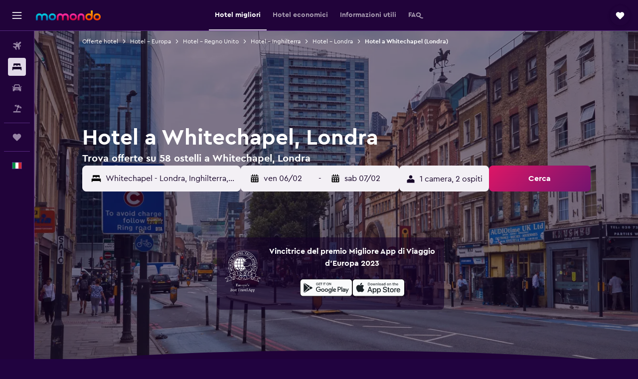

--- FILE ---
content_type: text/html;charset=UTF-8
request_url: https://www.momondo.it/hotel/london-whitechapel.ksp
body_size: 110479
content:
<!DOCTYPE html>
<html lang='it-it' dir='ltr'>
<head>
<meta name="r9-version" content="R802d"/><meta name="r9-built" content="20260129.060102"/><meta name="r9-rendered" content="Fri, 30 Jan 2026 00:12:17 GMT"/><meta name="r9-build-number" content="34"/><link rel="stylesheet" href="https://content.r9cdn.net/res/combined.css?v=948ea7f5090d436fa333e8f8fe4e75e9a07d82a8&amp;cluster=4"/><link rel="stylesheet" href="https://content.r9cdn.net/res/combined.css?v=cd6227059bc21eee3e9b46e06d3955f19ac78757&amp;cluster=4"/><meta name="viewport" content="width=device-width, initial-scale=1, minimum-scale=1"/><meta name="format-detection" content="telephone=no"/><link rel="icon" href="/favicon.ico" sizes="any"/><link rel="icon" href="/icon.svg" type="image/svg+xml"/><title>Hotel in zona Whitechapel, Londra - Trova hotel economici in zona Whitechapel con momondo</title><meta name="description" content="Cerca e confronta offerte sugli hotel di Whitechapel tra Londra 58 hotel disponibili in zona. Trova ottime offerte sugli hotel vicino ad attrazioni popolari e cose da fare in zona Whitechapel a Londra, Inghilterra."/><link rel="preconnect" href="apis.google.com"/><link rel="dns-prefetch" href="apis.google.com"/><link rel="preconnect" href="www.googletagmanager.com"/><link rel="dns-prefetch" href="www.googletagmanager.com"/><link rel="preconnect" href="www.google-analytics.com"/><link rel="dns-prefetch" href="www.google-analytics.com"/><script type="text/javascript">
var safari13PlusRegex = /Macintosh;.*?Version\/(1[3-9]|[2-9][0-9]+)(\.[0-9]+)* Safari/;
if (
window &&
window.navigator &&
window.navigator.userAgent &&
window.navigator.userAgent.indexOf('Safari') > -1 &&
window.navigator.userAgent.indexOf('Chrome') === -1 &&
safari13PlusRegex.test(window.navigator.userAgent)
) {
if (
'ontouchstart' in window &&
(!('cookieEnabled' in window.navigator) || window.navigator.cookieEnabled)
) {
if (
decodeURIComponent(document.cookie).indexOf('pmov=') < 0 &&
decodeURIComponent(document.cookie).indexOf('oo.tweb=') < 0
) {
var d = new Date();
d.setTime(d.getTime() + 90 * 24 * 60 * 60 * 1000);
document.cookie = 'pmov=tb;path=/;expires=' + d.toUTCString();
}
}
}
</script><meta name="kayak_page" content="hotel,static-broad-region,neighborhood"/><meta name="seop" content="london-whitechapel"/><meta name="seo-cache" content="true"/><meta name="kayak_seo_splitxp" content="seo-hotels-shared-ui-form-mm=enabled"/><script type="text/javascript">
var DynamicContextPromise = (function (handler) {
this.status = 0;
this.value = undefined;
this.thenCallbacks = [];
this.catchCallbacks = [];
this.then = function(fn) {
if (this.status === 0) {
this.thenCallbacks.push(fn);
}
if (this.status === 1) {
fn(this.value);
}
return this;
}.bind(this);
this.catch = function(fn) {
if (this.status === 0) {
this.catchCallbacks.push(fn);
}
if (this.status === 2) {
fn(this.value);
}
return this;
}.bind(this);
var resolve = function(value) {
if (this.status === 0) {
this.status = 1;
this.value = value;
this.thenCallbacks.forEach(function(fn) {
fn(value)
});
}
}.bind(this);
var reject = function(value) {
if (this.status === 0) {
this.status = 2;
this.value = value;
this.catchCallbacks.forEach(function(fn) {
fn(value)
});
}
}.bind(this);
try {
handler(resolve, reject);
} catch (err) {
reject(err);
}
return {
then: this.then,
catch: this.catch,
};
}).bind({})
var ie = (function () {
var undef,
v = 3,
div = document.createElement('div'),
all = div.getElementsByTagName('i');
while (div.innerHTML = '<!--[if gt IE ' + (++v) + ']><i></i><![endif]-->', all[0]);
return v > 4 ? v : undef;
}());
var xhr = ie <= 9 ? new XDomainRequest() : new XMLHttpRequest();
var trackingQueryParams = "";
var getOnlyValidParams = function(paramsList, reservedParamsList) {
var finalParamsList = [];
for (var i = 0; i < paramsList.length; i++) {
if (reservedParamsList.indexOf(paramsList[i].split('=')[0]) == -1) {
finalParamsList.push(paramsList[i]);
}
}
return finalParamsList;
}
var removeUnnecessaryQueryStringChars = function(paramsString) {
if (paramsString.charAt(0) === '?') {
return paramsString.substr(1);
}
return paramsString;
}
var reservedParamsList = ['vertical', 'pageId', 'subPageId', 'originalReferrer', 'seoPlacementId', 'seoLanguage', 'seoCountry', 'tags'];
var paramsString = window.location && window.location.search;
if (paramsString) {
paramsString = removeUnnecessaryQueryStringChars(paramsString);
var finalParamsList = getOnlyValidParams(paramsString.split('&'), reservedParamsList)
trackingQueryParams = finalParamsList.length > 0 ? "&" + finalParamsList.join("&") + "&seo=true" : "";
}
var trackingUrl = '/s/run/fpc/context' +
'?vertical=hotel' +
'&pageId=static-broad-region' +
'&subPageId=neighborhood' +
'&originalReferrer=' + encodeURIComponent(document.referrer) +
'&seoPlacementId=' + encodeURIComponent('london-whitechapel') +
'&tags=' + encodeURIComponent('') +
'&origin=' + encodeURIComponent('') +
'&destination=' + encodeURIComponent('') +
'&isSeoPage=' + encodeURIComponent('true') +
'&domain=' + encodeURIComponent(window.location.host) +
trackingQueryParams;
xhr.open('GET', trackingUrl, true);
xhr.responseType = 'json';
window.R9 = window.R9 || {};
window.R9.unhiddenElements = [];
window.R9.dynamicContextPromise = new DynamicContextPromise(function(resolve, reject) {
xhr.onload = function () {
if (xhr.readyState === xhr.DONE && xhr.status === 200) {
window.R9 = window.R9 || {};
window.R9.globals = window.R9.globals || {};
resolve(xhr.response);
if (xhr.response['formToken']) {
R9.globals.formtoken = xhr.response['formToken'];
}
if (xhr.response['jsonPlacementEnabled'] && xhr.response['jsonGlobalPlacementEnabled']) {
if (xhr.response['placement']) {
R9.globals.placement = xhr.response['placement'];
}
if (xhr.response['affiliate']) {
R9.globals.affiliate = xhr.response['affiliate'];
}
}
if (xhr.response['dsaRemovableFields']) {
var dsaRemovableParamsList = xhr.response['dsaRemovableFields'];
var query = window.location.search.slice(1) || "";
var params = query.split('&');
var needRemoveParams = false;
for (var i = 0; i < dsaRemovableParamsList.length; i++) {
if (query.indexOf(dsaRemovableParamsList[i] + '=') != -1) {
needRemoveParams = true;
break;
}
}
if (needRemoveParams) {
var path = window.location.pathname;
var finalQuery = [];
for (var i = 0; i < params.length; i++) {
if (dsaRemovableParamsList.indexOf(params[i].split('=')[0]) == -1) {
finalQuery.push(params[i]);
}
}
if (window.history.replaceState) {
window.history.replaceState({}, document.title, path + (finalQuery.length > 0 ? '?' + finalQuery.join('&') : ''));
}
}
if(xhr.response['cachedCookieConsentEnabled']) {
var unhideElement = (elementId) => {
var elementToUnhide = document.querySelector(elementId);
if (elementToUnhide) {
window.R9.unhiddenElements = window.R9.unhiddenElements || [];
window.R9.unhiddenElements.push(elementId.replace('#', ''));
elementToUnhide.removeAttribute('hidden');
elementToUnhide.dispatchEvent(new Event('initialStaticHideRemove'));
}
}
var unhideCookieConsent = () => {
if (xhr.response['showSharedIabTcfDialog']) {
unhideElement('#iab-tcf-dialog');
}
if (xhr.response['showDataTransferDisclaimerDialog']) {
unhideElement('#shared-data-transfer-disclaimer-dialog');
}
if (xhr.response['showTwoPartyConsentDialog']) {
unhideElement('#shared-two-part-consent-dialog');
}
}
if (document.readyState === "loading") {
document.addEventListener("DOMContentLoaded", unhideCookieConsent);
} else {
unhideCookieConsent();
}
}
}
} else {
reject(xhr.response);
}
};
})
xhr.send('');
</script><link rel="canonical" href="https://www.momondo.it/hotel/london-whitechapel.ksp"/><link rel="alternate" hrefLang="de-AT" href="https://www.momondo.at/hotels/london-whitechapel.ksp"/><link rel="alternate" hrefLang="en-AU" href="https://www.momondo.com.au/hotels/london-whitechapel.ksp"/><link rel="alternate" hrefLang="fr-BE" href="https://www.fr.momondo.be/hotel/london-whitechapel.ksp"/><link rel="alternate" hrefLang="nl-BE" href="https://www.momondo.be/hotels/london-whitechapel.ksp"/><link rel="alternate" hrefLang="pt-BR" href="https://www.momondo.com.br/hoteis/london-whitechapel.ksp"/><link rel="alternate" hrefLang="fr-CA" href="https://www.fr.momondo.ca/hotel/london-whitechapel.ksp"/><link rel="alternate" hrefLang="en-CA" href="https://www.momondo.ca/hotels/london-whitechapel.ksp"/><link rel="alternate" hrefLang="fr-CH" href="https://www.fr.momondo.ch/hotel/london-whitechapel.ksp"/><link rel="alternate" hrefLang="it-CH" href="https://www.it.momondo.ch/hotel/london-whitechapel.ksp"/><link rel="alternate" hrefLang="de-CH" href="https://www.momondo.ch/hotels/london-whitechapel.ksp"/><link rel="alternate" hrefLang="es-CL" href="https://www.momondo.cl/hoteles/london-whitechapel.ksp"/><link rel="alternate" hrefLang="es-CO" href="https://www.momondo.com.co/hoteles/london-whitechapel.ksp"/><link rel="alternate" hrefLang="cs-CZ" href="https://www.momondo.cz/hotel/london-whitechapel.ksp"/><link rel="alternate" hrefLang="de-DE" href="https://www.momondo.de/hotels/london-whitechapel.ksp"/><link rel="alternate" hrefLang="da-DK" href="https://www.momondo.dk/hoteller/london-whitechapel.ksp"/><link rel="alternate" hrefLang="et-EE" href="https://www.momondo.ee/hotellid/london-whitechapel.ksp"/><link rel="alternate" hrefLang="es-ES" href="https://www.momondo.es/hoteles/london-whitechapel.ksp"/><link rel="alternate" hrefLang="es-MX" href="https://www.momondo.mx/hoteles/london-whitechapel.ksp"/><link rel="alternate" hrefLang="es-UY" href="https://www.es.momondo.com/hoteles/london-whitechapel.ksp"/><link rel="alternate" hrefLang="es-PE" href="https://www.momondo.com.pe/hoteles/london-whitechapel.ksp"/><link rel="alternate" hrefLang="fi-FI" href="https://www.momondo.fi/hotellit/london-whitechapel.ksp"/><link rel="alternate" hrefLang="fr-FR" href="https://www.momondo.fr/hotel/london-whitechapel.ksp"/><link rel="alternate" hrefLang="en-GB" href="https://www.momondo.co.uk/hotels/london-whitechapel.ksp"/><link rel="alternate" hrefLang="en-IE" href="https://www.momondo.ie/hotels/london-whitechapel.ksp"/><link rel="alternate" hrefLang="en-IN" href="https://www.momondo.in/hotels/london-whitechapel.ksp"/><link rel="alternate" hrefLang="it-IT" href="https://www.momondo.it/hotel/london-whitechapel.ksp"/><link rel="alternate" hrefLang="nl-NL" href="https://www.momondo.nl/hotels/london-whitechapel.ksp"/><link rel="alternate" hrefLang="no-NO" href="https://www.momondo.no/hotell/london-whitechapel.ksp"/><link rel="alternate" hrefLang="pl-PL" href="https://www.momondo.pl/hotele/london-whitechapel.ksp"/><link rel="alternate" hrefLang="pt-PT" href="https://www.momondo.pt/hoteis/london-whitechapel.ksp"/><link rel="alternate" hrefLang="ro-RO" href="https://www.momondo.ro/hoteluri/london-whitechapel.ksp"/><link rel="alternate" hrefLang="sv-SE" href="https://www.momondo.se/hotell/london-whitechapel.ksp"/><link rel="alternate" hrefLang="tr-TR" href="https://www.momondo.com.tr/otel/london-whitechapel.ksp"/><link rel="alternate" hrefLang="ru-UA" href="https://www.ru.momondo.ua/oteli/london-whitechapel.ksp"/><link rel="alternate" hrefLang="uk-UA" href="https://www.momondo.ua/hoteli/london-whitechapel.ksp"/><link rel="alternate" hrefLang="en-US" href="https://www.momondo.com/hotels/london-whitechapel.ksp"/><link rel="alternate" hrefLang="en-ZA" href="https://www.momondo.co.za/hotels/london-whitechapel.ksp"/><meta property="og:image" content="https://content.r9cdn.net/rimg/dimg/ee/48/e15aa97a-hood-219007-16aa0cb7e3d.jpg?width=1200&amp;height=630&amp;xhint=1507&amp;yhint=2049&amp;crop=true"/><meta property="og:image:width" content="1200"/><meta property="og:image:height" content="630"/><meta property="og:title" content="Hotel in zona Whitechapel, Londra - Trova hotel economici in zona Whitechapel con momondo"/><meta property="og:type" content="website"/><meta property="og:description" content="Cerca e confronta offerte sugli hotel di Whitechapel tra Londra 58 hotel disponibili in zona. Trova ottime offerte sugli hotel vicino ad attrazioni popolari e cose da fare in zona Whitechapel a Londra, Inghilterra."/><meta property="og:url" content="https://www.momondo.it/hotel/london-whitechapel.ksp"/><meta property="og:site_name" content="momondo"/><meta property="fb:pages" content="148785901841216"/><meta property="twitter:title" content="Hotel in zona Whitechapel, Londra - Trova hotel economici in zona Whitechapel con momondo"/><meta name="twitter:description" content="Cerca e confronta offerte sugli hotel di Whitechapel tra Londra 58 hotel disponibili in zona. Trova ottime offerte sugli hotel vicino ad attrazioni popolari e cose da fare in zona Whitechapel a Londra, Inghilterra."/><meta name="twitter:image:src" content="https://content.r9cdn.net/rimg/dimg/ee/48/e15aa97a-hood-219007-16aa0cb7e3d.jpg?width=440&amp;height=220&amp;xhint=1507&amp;yhint=2049&amp;crop=true"/><meta name="twitter:card" content="summary_large_image"/><meta name="twitter:site" content="@momondo"/><meta name="twitter:creator" content="@momondo"/><meta name="robots" content="index,follow"/><link rel="apple-touch-icon" href="/apple-touch-icon.png"/><link rel="apple-touch-icon" sizes="60x60" href="/apple-touch-icon-60x60.png"/><link rel="apple-touch-icon" sizes="76x76" href="/apple-touch-icon-76x76.png"/><link rel="apple-touch-icon" sizes="120x120" href="/apple-touch-icon-120x120.png"/><link rel="apple-touch-icon" sizes="152x152" href="/apple-touch-icon-152x152.png"/><link rel="apple-touch-icon" sizes="167x167" href="/apple-touch-icon-167x167.png"/><link rel="apple-touch-icon" sizes="180x180" href="/apple-touch-icon-180x180.png"/><script type="application/ld+json">{"@context":"https://schema.org","@type":"Website","name":"momondo","url":"https://www.momondo.it"}</script><script type="application/ld+json">{"@context":"http://schema.org","@type":"Organization","name":"momondo","url":"https://www.momondo.it/hotel/london-whitechapel.ksp","sameAs":["https://www.facebook.com/momondo","https://www.instagram.com/momondo","https://x.com/momondo"]}</script><script type="application/ld+json">[{"@context":"http://schema.org","@type":"BreadcrumbList","name":"r9-alt","itemListElement":[{"@type":"ListItem","position":"1","item":{"@id":"https://www.momondo.it/hotel","name":"Offerte hotel"}},{"@type":"ListItem","position":"2","item":{"@id":"/hotel/londra","name":"Hotel - Londra"}},{"@type":"ListItem","position":"3","item":{"@id":"/hotel/london-whitechapel.ksp","name":"Hotel a Whitechapel (Londra)"}}]},{"@context":"http://schema.org","@type":"BreadcrumbList","name":"r9-full","itemListElement":[{"@type":"ListItem","position":"1","item":{"@id":"https://www.momondo.it/hotel","name":"Offerte hotel"}},{"@type":"ListItem","position":"2","item":{"@id":"/hotel/europa","name":"Hotel - Europa"}},{"@type":"ListItem","position":"3","item":{"@id":"/hotel/regno-unito","name":"Hotel - Regno Unito"}},{"@type":"ListItem","position":"4","item":{"@id":"/hotel/inghilterra.ksp","name":"Hotel - Inghilterra"}},{"@type":"ListItem","position":"5","item":{"@id":"/hotel/londra","name":"Hotel - Londra"}},{"@type":"ListItem","position":"6","item":{"@id":"/hotel/london-whitechapel.ksp","name":"Hotel a Whitechapel (Londra)"}}]}]</script><script type="application/ld+json">{"@context":"http://schema.org","@type":"FAQPage","mainEntity":[{"@type":"Question","name":"Quanti giorni dovrei soggiornare a Whitechapel, Londra?","acceptedAnswer":{"@type":"Answer","text":"La media di un soggiorno a Whitechapel è di 4 notti. <a href=\"https://www.momondo.it/hotel/london-whitechapel.ksp\">Trova offerte per hotel a Whitechapel su momondo</a>"}},{"@type":"Question","name":"Quanto costa una camera in hotel a Londra, Whitechapel?","acceptedAnswer":{"@type":"Answer","text":"Il costo della camera di un hotel a Whitechapel dipende dal numero di stelle, dalla posizione e dalla richiesta. In generale, un hotel ha un costo di circa 93 € a notte. <a href=\"https://www.momondo.it/hotel/london-whitechapel.ksp\">Trova offerte per hotel a Whitechapel su momondo</a>"}},{"@type":"Question","name":"Qual è il periodo migliore per prenotare un hotel a Whitechapel?","acceptedAnswer":{"@type":"Answer","text":"I prezzi delle camere di hotel a Whitechapel possono essere fino al 44% più bassi nel mese di marzo. Questo è un ottimo periodo per prenotare e risparmiare. <a href=\"https://www.momondo.it/hotel/london-whitechapel.ksp\">Trova offerte per hotel a Whitechapel su momondo</a>"}},{"@type":"Question","name":"Qual è il giorno più economico per soggiornare a Whitechapel?","acceptedAnswer":{"@type":"Answer","text":"Al momento, il giorno più economico per prenotare un hotel a Whitechapel è domenica, mentre il giorno più costoso è lunedì."}},{"@type":"Question","name":"Quanto costano gli ostelli di Whitechapel, Londra a notte?","acceptedAnswer":{"@type":"Answer","text":"69 € è in genere il costo di un ostello (e hotel fino a 2 stelle) a Whitechapel a notte. Prenotando un ostello puoi risparmiare fino a 24 €, se confronti la media dei prezzi di hotel a Whitechapel."}},{"@type":"Question","name":"Su quanti operatori cerca momondo per trovare hotel a Whitechapel?","acceptedAnswer":{"@type":"Answer","text":"A gennaio 2026, ci sono 349 operatori disponibili tra cui scegliere per hotel in Whitechapel."}},{"@type":"Question","name":"Quando è stata l'ultima volta che momondo ha aggiornato i prezzi di hotel a Whitechapel?","acceptedAnswer":{"@type":"Answer","text":"I prezzi per hotel a Whitechapel sono stati aggiornati oggi."}}]}</script><script type="application/ld+json">{"@context":"http://schema.org","@type":"Service","broker":{"@type":"Organization","name":"momondo"},"url":"https://www.momondo.it/hotel/london-whitechapel.ksp","serviceType":"Hotel a Whitechapel","offers":{"@type":"AggregateOffer","lowPrice":"43 €","priceCurrency":"EUR"}}</script><script type="application/ld+json">{"@context":"https://schema.org","@type":"TouristDestination","name":"Whitechapel"}</script><script type="application/ld+json">{"@context":"https://schema.org","@type":"ItemList","itemListOrder":"https://schema.org/ItemListOrderAscending","description":"46 migliori hotel aWhitechapel","itemListElement":[{"@type":"ListItem","position":1,"url":"https://www.momondo.it/hotel/londra/Leonardo-Royal-London-Tower-Bridge.mhd607941.ksp"},{"@type":"ListItem","position":2,"url":"https://www.momondo.it/hotel/londra/Premier-Inn-London-City-Aldgate.mhd2272226.ksp"},{"@type":"ListItem","position":3,"url":"https://www.momondo.it/hotel/londra/Premier-Inn-London-City-Tower-Hill-.mhd166387.ksp"},{"@type":"ListItem","position":4,"url":"https://www.momondo.it/hotel/londra/Ibis-Budget-London-Whitechapel.mhd675587.ksp"},{"@type":"ListItem","position":5,"url":"https://www.momondo.it/hotel/londra/Marlin-Aldgate-Tower-Bridge.mhd342317.ksp"},{"@type":"ListItem","position":6,"url":"https://www.momondo.it/hotel/londra/Holiday-Inn-London-Whitechapel.mhd426225.ksp"},{"@type":"ListItem","position":7,"url":"https://www.momondo.it/hotel/londra/Qbic-Hotel-London-City.mhd2005027.ksp"},{"@type":"ListItem","position":8,"url":"https://www.momondo.it/hotel/londra/Tl-London-Central-Aldgate-East.mhd136782.ksp"},{"@type":"ListItem","position":9,"url":"https://www.momondo.it/hotel/londra/Clayton-Hotel-City-of-London.mhd4567087.ksp"},{"@type":"ListItem","position":10,"url":"https://www.momondo.it/hotel/londra/New-Road-Hotel.mhd3397483.ksp"},{"@type":"ListItem","position":11,"url":"https://www.momondo.it/hotel/londra/Leman-Locke.mhd877760.ksp"},{"@type":"ListItem","position":12,"url":"https://www.momondo.it/hotel/londra/The-Whitechapel.mhd463452.ksp"}]}</script><script type="application/ld+json">{"@context":"http://schema.org","@type":"Hotel","name":"Leonardo Royal London Tower Bridge","url":"https://www.momondo.it/hotel/londra/Leonardo-Royal-London-Tower-Bridge.mhd607941.ksp","starRating":"4","telephone":"+44 207 959 5000","alternateName":["Leonardo Royal London Tower Bridge Londra","Leonardo Royal London Tower Bridge Londra, Inghilterra"],"address":{"@type":"PostalAddress","streetAddress":"45 Prescot Street","addressLocality":"Londra","postalCode":"E1 8GP","addressRegion":"Inghilterra","addressCountry":"Regno Unito"},"priceRange":"161 €","image":"/rimg/himg/ce/27/f7/leonardo-607941-201441106-700443.jpg?width=200&height=200&crop=true","photo":[{"@type":"ImageObject","contentUrl":"/himg/ce/27/f7/leonardo-607941-201441106-700443.jpg","description":"Leonardo Royal London Tower Bridge"}],"aggregateRating":{"@type":"AggregateRating","bestRating":"10","ratingValue":"8,6","ratingCount":"5667"},"amenityFeature":["inpool","fitnesscenter","restaurant","bar","roomservice","wififree","tea_coffee_maker","coffee_machine","bizcenter","wifi_available_in_all_areas"]}</script><script type="application/ld+json">{"@context":"http://schema.org","@type":"Hotel","name":"Premier Inn London City - Aldgate","url":"https://www.momondo.it/hotel/londra/Premier-Inn-London-City-Aldgate.mhd2272226.ksp","starRating":"3","telephone":"+44 333 321 9361","alternateName":["Premier Inn London City - Aldgate Londra","Premier Inn London City - Aldgate Londra, Inghilterra"],"address":{"@type":"PostalAddress","streetAddress":"66 Alie Street","addressLocality":"Londra","postalCode":"E1 8PX","addressRegion":"Inghilterra","addressCountry":"Regno Unito"},"priceRange":"105 €","image":"/rimg/himg/fa/25/64/leonardo-2272226-42953-942764.jpg?width=200&height=200&crop=true","photo":[{"@type":"ImageObject","contentUrl":"/himg/fa/25/64/leonardo-2272226-42953-942764.jpg","description":"Premier Inn London City - Aldgate"}],"aggregateRating":{"@type":"AggregateRating","bestRating":"10","ratingValue":"8,8","ratingCount":"340"},"amenityFeature":["wififree","expressco","24hfrontdesk","ac","elevator","storage"]}</script><script type="application/ld+json">{"@context":"http://schema.org","@type":"Hotel","name":"Premier Inn London City (Tower Hill)","url":"https://www.momondo.it/hotel/londra/Premier-Inn-London-City-Tower-Hill-.mhd166387.ksp","starRating":"3","telephone":"+44 333 321 1245","alternateName":["Premier Inn London City (Tower Hill) Londra","Premier Inn London City (Tower Hill) Londra, Inghilterra"],"address":{"@type":"PostalAddress","streetAddress":"22 - 24 Prescott Street","addressLocality":"Londra","postalCode":"","addressRegion":"Inghilterra","addressCountry":"Regno Unito"},"priceRange":"105 €","image":"/rimg/himg/21/cf/6f/leonardo-166387-42709-753772.jpg?width=200&height=200&crop=true","photo":[{"@type":"ImageObject","contentUrl":"/himg/21/cf/6f/leonardo-166387-42709-753772.jpg","description":"Premier Inn London City (Tower Hill)"}],"aggregateRating":{"@type":"AggregateRating","bestRating":"10","ratingValue":"8,5","ratingCount":"282"},"amenityFeature":["restaurant","bar","wififree","24hfrontdesk","ac","elevator","conference_rooms"]}</script><script type="application/ld+json">{"@context":"http://schema.org","@type":"Hotel","name":"Ibis Budget London Whitechapel","url":"https://www.momondo.it/hotel/londra/Ibis-Budget-London-Whitechapel.mhd675587.ksp","starRating":"2","telephone":"+44 207 655 4620","alternateName":["Ibis Budget London Whitechapel Londra","Ibis Budget London Whitechapel Londra, Inghilterra"],"address":{"@type":"PostalAddress","streetAddress":"100 Whitechapel Road","addressLocality":"Londra","postalCode":"E1 1JG","addressRegion":"Inghilterra","addressCountry":"Regno Unito"},"priceRange":"57 €","image":"/rimg/himg/d2/4c/90/ice-675587-85e464-807111.jpg?width=200&height=200&crop=true","photo":[{"@type":"ImageObject","contentUrl":"/himg/d2/4c/90/ice-675587-85e464-807111.jpg","description":"Ibis Budget London Whitechapel"}],"aggregateRating":{"@type":"AggregateRating","bestRating":"10","ratingValue":"7,8","ratingCount":"92"},"amenityFeature":["wifi","petsokonrequest","24hfrontdesk","safe","ac","elevator"]}</script><script type="application/ld+json">{"@context":"http://schema.org","@type":"Hotel","name":"Marlin Aldgate Tower Bridge","url":"https://www.momondo.it/hotel/londra/Marlin-Aldgate-Tower-Bridge.mhd342317.ksp","starRating":"4","telephone":"+44 207 680 7500","alternateName":["Marlin Aldgate Tower Bridge Londra","Marlin Aldgate Tower Bridge Londra, Inghilterra"],"address":{"@type":"PostalAddress","streetAddress":"58 Commercial Road","addressLocality":"Londra","postalCode":"E1 1LP","addressRegion":"Inghilterra","addressCountry":"Regno Unito"},"priceRange":"113 €","image":"/rimg/kimg/b8/7c/489b8de5b5169de0.jpg?width=200&height=200&crop=true","photo":[{"@type":"ImageObject","contentUrl":"/kimg/b8/7c/489b8de5b5169de0.jpg","description":"Marlin Aldgate Tower Bridge"}],"aggregateRating":{"@type":"AggregateRating","bestRating":"10","ratingValue":"8,1","ratingCount":"2475"},"amenityFeature":["wififree","wifi_available_in_all_areas","flat_screen_tv","tv","free_toiletries","inet","hairdryer","24hfrontdesk","cribrollaway","facilitiesfordisabledguests"]}</script><script type="application/ld+json">{"@context":"http://schema.org","@type":"Hotel","name":"Buckle Street Studios by Locke","url":"https://www.momondo.itundefined","starRating":"4","telephone":"+44 330 202 0404","alternateName":["Buckle Street Studios by Locke Londra","Buckle Street Studios by Locke Londra, Inghilterra"],"address":{"@type":"PostalAddress","streetAddress":"21 Buckle Street","addressLocality":"Londra","postalCode":"E1 8DB","addressRegion":"Inghilterra","addressCountry":"Regno Unito"},"priceRange":"109 €","image":"/rimg/himg/5d/b9/34/leonardo-7962982-157746203-207635.jpg?width=200&height=200&crop=true","photo":[{"@type":"ImageObject","contentUrl":"/himg/5d/b9/34/leonardo-7962982-157746203-207635.jpg","description":"Buckle Street Studios by Locke"}],"aggregateRating":{"@type":"AggregateRating","bestRating":"10","ratingValue":"8,0","ratingCount":"1287"},"amenityFeature":["fitnesscenter","bar","wififree","tea_coffee_maker","flat_screen_tv","tv","free_toiletries","inet","petsokonrequest","laundryroom"]}</script><script type="application/ld+json">{"@context":"http://schema.org","@type":"Hotel","name":"Vilenza Hotel","url":"https://www.momondo.itundefined","starRating":"3","telephone":"+44 207 247 1064","alternateName":["Vilenza Hotel Londra","Vilenza Hotel Londra, Inghilterra"],"address":{"@type":"PostalAddress","streetAddress":"38 Newark Street","addressLocality":"Londra","postalCode":"E1 2AA","addressRegion":"Inghilterra","addressCountry":"Regno Unito"},"priceRange":"82 €","image":"/rimg/himg/6e/a9/69/expedia_group-3512761-4c8e14-785892.jpg?width=200&height=200&crop=true","photo":[{"@type":"ImageObject","contentUrl":"/himg/6e/a9/69/expedia_group-3512761-4c8e14-785892.jpg","description":"Vilenza Hotel"}],"aggregateRating":{"@type":"AggregateRating","bestRating":"10","ratingValue":"8,0","ratingCount":"2644"},"amenityFeature":["wififree","tea_coffee_maker","tv","cablesat","free_toiletries","inet","hairdryer","expressco","microwave","refrigerator"]}</script><script type="application/ld+json">{"@context":"http://schema.org","@type":"Hotel","name":"Holiday Inn London - Whitechapel By IHG","url":"https://www.momondo.it/hotel/londra/Holiday-Inn-London-Whitechapel.mhd426225.ksp","starRating":"4","telephone":"+44 20 7791 9010","alternateName":["Holiday Inn London - Whitechapel By IHG Londra","Holiday Inn London - Whitechapel By IHG Londra, Inghilterra"],"address":{"@type":"PostalAddress","streetAddress":"5 Cavell Street","addressLocality":"Londra","postalCode":"E1 2BP","addressRegion":"Inghilterra","addressCountry":"Regno Unito"},"priceRange":"100 €","image":"/rimg/himg/70/17/be/leonardo-1252701-LONUK_7237334882_O-252562.jpg?width=200&height=200&crop=true","photo":[{"@type":"ImageObject","contentUrl":"/himg/70/17/be/leonardo-1252701-LONUK_7237334882_O-252562.jpg","description":"Holiday Inn London - Whitechapel By IHG"}],"aggregateRating":{"@type":"AggregateRating","bestRating":"10","ratingValue":"8,3","ratingCount":"2498"},"amenityFeature":["fitnesscenter","restaurant","bar","roomservice","wififree","tea_coffee_maker","coffee_machine","bizcenter","wifi_available_in_all_areas","flat_screen_tv"]}</script><script type="application/ld+json">{"@context":"http://schema.org","@type":"Hotel","name":"The Corner London City","url":"https://www.momondo.it/hotel/londra/Qbic-Hotel-London-City.mhd2005027.ksp","starRating":"3","telephone":"+44 203 021 3300","alternateName":["The Corner London City Londra","The Corner London City Londra, Inghilterra"],"address":{"@type":"PostalAddress","streetAddress":"42 Adler Street","addressLocality":"Londra","postalCode":"E1 1EE","addressRegion":"Inghilterra","addressCountry":"Regno Unito"},"priceRange":"73 €","image":"/rimg/himg/6f/88/21/ice-2005027-4bef3b-768738.jpg?width=200&height=200&crop=true","photo":[{"@type":"ImageObject","contentUrl":"/himg/6f/88/21/ice-2005027-4bef3b-768738.jpg","description":"The Corner London City"}],"aggregateRating":{"@type":"AggregateRating","bestRating":"10","ratingValue":"8,3","ratingCount":"7102"},"amenityFeature":["restaurant","bar","roomservice","wififree","wifi_available_in_all_areas","flat_screen_tv","tv","cablesat","free_toiletries","meetingfacilities"]}</script><script type="application/ld+json">{"@context":"http://schema.org","@type":"Hotel","name":"City Lodge Shadwell","url":"https://www.momondo.itundefined","starRating":"3","telephone":"+44 740 266 4550","alternateName":["City Lodge Shadwell Londra","City Lodge Shadwell Londra, Inghilterra"],"address":{"@type":"PostalAddress","streetAddress":"125 Cannon St Rd","addressLocality":"Londra","postalCode":"E1 2LX","addressRegion":"Inghilterra","addressCountry":"Regno Unito"},"priceRange":"61 €","image":"/rimg/himg/ca/00/32/expedia_group-1070647903-b22e48-298683.jpg?width=200&height=200&crop=true","photo":[{"@type":"ImageObject","contentUrl":"/himg/ca/00/32/expedia_group-1070647903-b22e48-298683.jpg","description":"City Lodge Shadwell"}],"aggregateRating":{"@type":"AggregateRating","bestRating":"10","ratingValue":"6,4","ratingCount":"362"},"amenityFeature":["wififree","terrace/patio","balcony","flat_screen_tv","inet","concierge","nosmoke","smokealarm","non_feather_pillow","smokingarea"]}</script><script type="application/ld+json">{"@context":"http://schema.org","@type":"Hotel","name":"Tl London Central Aldgate East","url":"https://www.momondo.it/hotel/londra/Tl-London-Central-Aldgate-East.mhd136782.ksp","starRating":"3","telephone":"+44 871 984 6406","alternateName":["Tl London Central Aldgate East Londra","Tl London Central Aldgate East Londra, Inghilterra"],"address":{"@type":"PostalAddress","streetAddress":"6-13 Chamber Street","addressLocality":"Londra","postalCode":"E1 8BW","addressRegion":"Inghilterra","addressCountry":"Regno Unito"},"priceRange":"59 €","image":"/rimg/himg/ed/f7/dc/agoda-136782-66553928-358677.jpg?width=200&height=200&crop=true","photo":[{"@type":"ImageObject","contentUrl":"/himg/ed/f7/dc/agoda-136782-66553928-358677.jpg","description":"Tl London Central Aldgate East"}],"aggregateRating":{"@type":"AggregateRating","bestRating":"10","ratingValue":"6,5","ratingCount":"47"},"amenityFeature":["wifi","24hfrontdesk","elevator"]}</script><script type="application/ld+json">{"@context":"http://schema.org","@type":"Hotel","name":"Clayton Hotel City of London","url":"https://www.momondo.it/hotel/londra/Clayton-Hotel-City-of-London.mhd4567087.ksp","starRating":"4","telephone":"+44 203 687 2777","alternateName":["Clayton Hotel City of London Londra","Clayton Hotel City of London Londra, Inghilterra"],"address":{"@type":"PostalAddress","streetAddress":"10 New Drum Street","addressLocality":"Londra","postalCode":"E1 7AT","addressRegion":"Inghilterra","addressCountry":"Regno Unito"},"priceRange":"139 €","image":"/rimg/himg/57/82/8f/expedia_group-4567087-b924ed-288008.jpg?width=200&height=200&crop=true","photo":[{"@type":"ImageObject","contentUrl":"/himg/57/82/8f/expedia_group-4567087-b924ed-288008.jpg","description":"Clayton Hotel City of London"}],"aggregateRating":{"@type":"AggregateRating","bestRating":"10","ratingValue":"8,6","ratingCount":"4561"},"amenityFeature":["fitnesscenter","restaurant","bar","roomservice","wififree","coffee_machine","flat_screen_tv","free_toiletries","inet","laundrysvc"]}</script><script type="application/ld+json">{"@context":"http://schema.org","@type":"Hotel","name":"Twyne House Apartments","url":"https://www.momondo.itundefined","starRating":"0","alternateName":["Twyne House Apartments Londra","Twyne House Apartments Londra, Inghilterra"],"address":{"@type":"PostalAddress","streetAddress":"","addressLocality":"Londra","postalCode":"E1 1LX","addressRegion":"Inghilterra","addressCountry":"Regno Unito"},"priceRange":"140 €","image":"/rimg/himg/10/2a/fc/expedia_group-3022521-ad1a30-317242.jpg?width=200&height=200&crop=true","photo":[{"@type":"ImageObject","contentUrl":"/himg/10/2a/fc/expedia_group-3022521-ad1a30-317242.jpg","description":"Twyne House Apartments"}],"aggregateRating":{"@type":"AggregateRating","bestRating":"10","ratingValue":"7,8","ratingCount":"1026"},"amenityFeature":["city_view","kitchen","kitchenette","balcony","washing_machine","linens","towels","flat_screen_tv","tv","free_toiletries"]}</script><script type="application/ld+json">{"@context":"http://schema.org","@type":"Hotel","name":"Aldgate Holiday Rooms","url":"https://www.momondo.itundefined","starRating":"0","alternateName":["Aldgate Holiday Rooms Londra","Aldgate Holiday Rooms Londra, Inghilterra"],"address":{"@type":"PostalAddress","streetAddress":"","addressLocality":"Londra","postalCode":"E1 1RH","addressRegion":"Inghilterra","addressCountry":"Regno Unito"},"priceRange":"74 €","aggregateRating":{"@type":"AggregateRating","bestRating":"10","ratingValue":"5,1","ratingCount":"159"},"amenityFeature":["city_view","kitchen","kitchenette","washing_machine","tumble_dryer","linens","towels","flat_screen_tv","tv","free_toiletries"]}</script><script type="application/ld+json">{"@context":"http://schema.org","@type":"Hotel","name":"Wilde Aparthotels London Aldgate Tower Bridge","url":"https://www.momondo.itundefined","starRating":"4","telephone":"+44 203 744 7525","alternateName":["Wilde Aparthotels London Aldgate Tower Bridge Londra","Wilde Aparthotels London Aldgate Tower Bridge Londra, Inghilterra"],"address":{"@type":"PostalAddress","streetAddress":"73-77 Commercial Road","addressLocality":"Londra","postalCode":"E1 1RD","addressRegion":"Inghilterra","addressCountry":"Regno Unito"},"priceRange":"121 €","image":"/rimg/himg/6e/38/a1/leonardo-2147330-Exterior_O-068525.jpg?width=200&height=200&crop=true","photo":[{"@type":"ImageObject","contentUrl":"/himg/6e/38/a1/leonardo-2147330-Exterior_O-068525.jpg","description":"Wilde Aparthotels London Aldgate Tower Bridge"}],"aggregateRating":{"@type":"AggregateRating","bestRating":"10","ratingValue":"8,6","ratingCount":"2244"},"amenityFeature":["fitnesscenter","restaurant","bar","wififree","coffee_machine","wifi_available_in_all_areas","flat_screen_tv","tv","cablesat","free_toiletries"]}</script><script type="application/ld+json">{"@context":"http://schema.org","@type":"Hotel","name":"20 East Tenter Street","url":"https://www.momondo.itundefined","starRating":"2","telephone":"+44 787 887 1504","alternateName":["20 East Tenter Street Londra","20 East Tenter Street Londra, Inghilterra"],"address":{"@type":"PostalAddress","streetAddress":"20 East Tenter Street","addressLocality":"Londra","postalCode":"E1 8DN","addressRegion":"Inghilterra","addressCountry":"Regno Unito"},"priceRange":"44 €","aggregateRating":{"@type":"AggregateRating","bestRating":"10","ratingValue":"6,4","ratingCount":"554"},"amenityFeature":["wififree","flat_screen_tv","tv","free_toiletries","inet","hairdryer","autorental","microwave","nosmoke","smokealarm"]}</script><script type="application/ld+json">{"@context":"http://schema.org","@type":"Hotel","name":"Bob W Tower Hill Studios","url":"https://www.momondo.itundefined","starRating":"0","alternateName":["Bob W Tower Hill Studios Londra","Bob W Tower Hill Studios Londra, Inghilterra"],"address":{"@type":"PostalAddress","streetAddress":"","addressLocality":"Londra","postalCode":"E1 8BL","addressRegion":"Inghilterra","addressCountry":"Regno Unito"},"priceRange":"105 €","image":"/rimg/himg/f9/db/12/leonardo-9526981-193738983-533695.jpg?width=200&height=200&crop=true","photo":[{"@type":"ImageObject","contentUrl":"/himg/f9/db/12/leonardo-9526981-193738983-533695.jpg","description":"Bob W Tower Hill Studios"}],"aggregateRating":{"@type":"AggregateRating","bestRating":"10","ratingValue":"8,8","ratingCount":"548"},"amenityFeature":["kitchenette","ac","linens","towels","flat_screen_tv","tv","free_toiletries","inet","fitnesscenter","hairdryer"]}</script><script type="application/ld+json">{"@context":"http://schema.org","@type":"Hotel","name":"Tower Bridge Roomzzzz Bnb","url":"https://www.momondo.itundefined","starRating":"2","telephone":"+44 748 731 5010","alternateName":["Tower Bridge Roomzzzz Bnb Londra","Tower Bridge Roomzzzz Bnb Londra, Inghilterra"],"address":{"@type":"PostalAddress","streetAddress":"Second floor, 125-127 Cannon Street Road","addressLocality":"Londra","postalCode":"E1 2LX","addressRegion":"Inghilterra","addressCountry":"Regno Unito"},"priceRange":"71 €","image":"/rimg/himg/67/4b/bb/expedia_group-1072333679-134614490-738827.jpg?width=200&height=200&crop=true","photo":[{"@type":"ImageObject","contentUrl":"/himg/67/4b/bb/expedia_group-1072333679-134614490-738827.jpg","description":"Tower Bridge Roomzzzz Bnb"}],"aggregateRating":{"@type":"AggregateRating","bestRating":"10","ratingValue":"5,9","ratingCount":"56"},"amenityFeature":["wififree","terrace/patio","flat_screen_tv","tv","inet","parking","petsokonrequest","hairdryer","cablesat","nosmoke"]}</script><script type="application/ld+json">{"@context":"http://schema.org","@type":"Hotel","name":"The Gate London City","url":"https://www.momondo.itundefined","starRating":"4","telephone":"+44 208 619 1178","alternateName":["The Gate London City Londra","The Gate London City Londra, Inghilterra"],"address":{"@type":"PostalAddress","streetAddress":"41 White Church Lane","addressLocality":"Londra","postalCode":"E1 1LL","addressRegion":"Inghilterra","addressCountry":"Regno Unito"},"priceRange":"136 €","image":"/rimg/himg/40/14/03/leonardo-5945657-186480924-609137.jpg?width=200&height=200&crop=true","photo":[{"@type":"ImageObject","contentUrl":"/himg/40/14/03/leonardo-5945657-186480924-609137.jpg","description":"The Gate London City"}],"aggregateRating":{"@type":"AggregateRating","bestRating":"10","ratingValue":"8,6","ratingCount":"2056"},"amenityFeature":["fitnesscenter","bar","wififree","tea_coffee_maker","coffee_machine","wifi_available_in_all_areas","flat_screen_tv","tv","free_toiletries","meetingfacilities"]}</script><script type="application/ld+json">{"@context":"http://schema.org","@type":"Hotel","name":"The Aldgate Rooms","url":"https://www.momondo.itundefined","starRating":"3","telephone":"+44 794 485 8886","alternateName":["The Aldgate Rooms Londra","The Aldgate Rooms Londra, Inghilterra"],"address":{"@type":"PostalAddress","streetAddress":"Parfett Street","addressLocality":"Londra","postalCode":"E1 1JR","addressRegion":"Inghilterra","addressCountry":"Regno Unito"},"priceRange":"77 €","aggregateRating":{"@type":"AggregateRating","bestRating":"10","ratingValue":"7,2","ratingCount":"241"},"amenityFeature":["adultsonly","wififree","wifi_available_in_all_areas","flat_screen_tv","tv","inet","hairdryer","expressco","nosmoke","smokealarm"]}</script><script type="application/ld+json">{"@context":"http://schema.org","@type":"Hotel","name":"Tower Hill Serviced Apartments","url":"https://www.momondo.itundefined","starRating":"0","alternateName":["Tower Hill Serviced Apartments Londra","Tower Hill Serviced Apartments Londra, Inghilterra"],"address":{"@type":"PostalAddress","streetAddress":"","addressLocality":"Londra","postalCode":"E1 8GD","addressRegion":"Inghilterra","addressCountry":"Regno Unito"},"priceRange":"140 €","image":"/rimg/himg/37/9a/56/expedia_group-399559-57127426-722591.jpg?width=200&height=200&crop=true","photo":[{"@type":"ImageObject","contentUrl":"/himg/37/9a/56/expedia_group-399559-57127426-722591.jpg","description":"Tower Hill Serviced Apartments"}],"aggregateRating":{"@type":"AggregateRating","bestRating":"10","ratingValue":"8,7","ratingCount":"92"},"amenityFeature":["kitchen","kitchenette","balcony","washing_machine","tumble_dryer","linens","towels","flat_screen_tv","free_toiletries","inet"]}</script><script type="application/ld+json">{"@context":"http://schema.org","@type":"Hotel","name":"City Budget Guesthouse","url":"https://www.momondo.itundefined","starRating":"1","telephone":"+44 793 684 9911","alternateName":["City Budget Guesthouse Londra","City Budget Guesthouse Londra, Inghilterra"],"address":{"@type":"PostalAddress","streetAddress":"City Guesthouse, Fordham Street","addressLocality":"Londra","postalCode":"E1 1HS","addressRegion":"Inghilterra","addressCountry":"Regno Unito"},"priceRange":"43 €","image":"/rimg/himg/2e/5a/a9/ostrovok-4677776-662398-244277.jpg?width=200&height=200&crop=true","photo":[{"@type":"ImageObject","contentUrl":"/himg/2e/5a/a9/ostrovok-4677776-662398-244277.jpg","description":"City Budget Guesthouse"}],"aggregateRating":{"@type":"AggregateRating","bestRating":"10","ratingValue":"3,9","ratingCount":"788"},"amenityFeature":["wififree","inet","nosmoke","smokealarm","private_entrance","shared_toilet","shared_bathroom","hardwood_or_parquet_floors","24_hour_security","cctv_in_common_areas"]}</script><script type="application/ld+json">{"@context":"http://schema.org","@type":"Hotel","name":"Rockwell East-Tower Bridge","url":"https://www.momondo.itundefined","starRating":"4","telephone":"+44 207 014 0240","alternateName":["Rockwell East-Tower Bridge Londra","Rockwell East-Tower Bridge Londra, Inghilterra"],"address":{"@type":"PostalAddress","streetAddress":"99 Mansell Street","addressLocality":"Londra","postalCode":"E1 8AX","addressRegion":"Inghilterra","addressCountry":"Regno Unito"},"priceRange":"111 €","image":"/rimg/himg/d4/cf/5c/expedia_group-3801068-121505707-068733.jpg?width=200&height=200&crop=true","photo":[{"@type":"ImageObject","contentUrl":"/himg/d4/cf/5c/expedia_group-3801068-121505707-068733.jpg","description":"Rockwell East-Tower Bridge"}],"aggregateRating":{"@type":"AggregateRating","bestRating":"10","ratingValue":"8,6","ratingCount":"2756"},"amenityFeature":["bar","wififree","tea_coffee_maker","coffee_machine","wifi_available_in_all_areas","flat_screen_tv","tv","cablesat","free_toiletries","inet"]}</script><script type="application/ld+json">{"@context":"http://schema.org","@type":"Hotel","name":"Comfortable - Cosy - Budget Studios in City Center","url":"https://www.momondo.itundefined","starRating":"2","telephone":"+44 736 776 2862","alternateName":["Comfortable - Cosy - Budget Studios in City Center Londra","Comfortable - Cosy - Budget Studios in City Center Londra, Inghilterra"],"address":{"@type":"PostalAddress","streetAddress":"337 Commercial Road","addressLocality":"Londra","postalCode":"E1 2PS","addressRegion":"Inghilterra","addressCountry":"Regno Unito"},"priceRange":"88 €","image":"/rimg/himg/a9/fc/5b/expedia_group-6060261-6286581-827994.jpg?width=200&height=200&crop=true","photo":[{"@type":"ImageObject","contentUrl":"/himg/a9/fc/5b/expedia_group-6060261-6286581-827994.jpg","description":"Comfortable - Cosy - Budget Studios in City Center"}],"aggregateRating":{"@type":"AggregateRating","bestRating":"10","ratingValue":"7,7","ratingCount":"327"},"amenityFeature":["wififree","tea_coffee_maker","wifi_available_in_all_areas","flat_screen_tv","tv","cablesat","free_toiletries","inet","hairdryer","cribrollaway"]}</script><script type="application/ld+json">{"@context":"http://schema.org","@type":"Hotel","name":"City Aldgate Apartments","url":"https://www.momondo.itundefined","starRating":"0","alternateName":["City Aldgate Apartments Londra","City Aldgate Apartments Londra, Inghilterra"],"address":{"@type":"PostalAddress","streetAddress":"","addressLocality":"Londra","postalCode":"E1 2PQ","addressRegion":"Inghilterra","addressCountry":"Regno Unito"},"priceRange":"83 €","image":"/rimg/himg/8f/79/6c/expedia_group-3066794-4612df-308276.jpg?width=200&height=200&crop=true","photo":[{"@type":"ImageObject","contentUrl":"/himg/8f/79/6c/expedia_group-3066794-4612df-308276.jpg","description":"City Aldgate Apartments"}],"aggregateRating":{"@type":"AggregateRating","bestRating":"10","ratingValue":"5,8","ratingCount":"1602"},"amenityFeature":["free_toiletries","hairdryer","24hfrontdesk","nosmokerooms","elevator","ironandironingboard","kettle","dishwasher","wififree","heating"]}</script><script type="application/ld+json">{"@context":"http://schema.org","@type":"Hotel","name":"Aptel East","url":"https://www.momondo.itundefined","starRating":"3","telephone":"+44 786 986 7966","alternateName":["Aptel East Londra","Aptel East Londra, Inghilterra"],"address":{"@type":"PostalAddress","streetAddress":"169-171 Commercial Road","addressLocality":"Londra","postalCode":"E1 2DA","addressRegion":"Inghilterra","addressCountry":"Regno Unito"},"priceRange":"94 €","image":"/rimg/himg/a5/c3/b2/expedia_group-1070305246-50012889-316088.jpg?width=200&height=200&crop=true","photo":[{"@type":"ImageObject","contentUrl":"/himg/a5/c3/b2/expedia_group-1070305246-50012889-316088.jpg","description":"Aptel East"}],"aggregateRating":{"@type":"AggregateRating","bestRating":"10","ratingValue":"8,6","ratingCount":"1594"},"amenityFeature":["wififree","wifi_available_in_all_areas","flat_screen_tv","tv","free_toiletries","inet","parking","hairdryer","expressco","24hfrontdesk"]}</script><script type="application/ld+json">{"@context":"http://schema.org","@type":"Hotel","name":"The Prestige Suite - London","url":"https://www.momondo.itundefined","starRating":"0","telephone":"+44 735 247 3275","alternateName":["The Prestige Suite - London Londra","The Prestige Suite - London Londra, Inghilterra"],"address":{"@type":"PostalAddress","streetAddress":"38 Raven Row","addressLocality":"Londra","postalCode":"E1 2EG","addressRegion":"Inghilterra","addressCountry":"Regno Unito"},"priceRange":"60 €","aggregateRating":{"@type":"AggregateRating","bestRating":"10","ratingValue":"6,0","ratingCount":"128"},"amenityFeature":["wififree","wifi_available_in_all_areas","flat_screen_tv","free_toiletries","inet","petsokonrequest","hairdryer","hottub","nosmoke","wakeup"]}</script><script type="application/ld+json">{"@context":"http://schema.org","@type":"Hotel","name":"London Stays Whitechapel","url":"https://www.momondo.itundefined","starRating":"0","telephone":"+44 749 657 2567","alternateName":["London Stays Whitechapel Londra","London Stays Whitechapel Londra, Inghilterra"],"address":{"@type":"PostalAddress","streetAddress":"71 Sidney Street","addressLocality":"Londra","postalCode":"E1 2EU","addressRegion":"Inghilterra","addressCountry":"Regno Unito"},"priceRange":"46 €","aggregateRating":{"@type":"AggregateRating","bestRating":"10","ratingValue":"6,6","ratingCount":"259"},"amenityFeature":["wififree","wifi_available_in_all_areas","flat_screen_tv","tv","inet","hairdryer","microwave","refrigerator","nosmoke","smokealarm"]}</script><script type="application/ld+json">{"@context":"http://schema.org","@type":"Hotel","name":"Apartment close to City","url":"https://www.momondo.itundefined","starRating":"0","alternateName":["Apartment close to City Londra","Apartment close to City Londra, Inghilterra"],"address":{"@type":"PostalAddress","streetAddress":"","addressLocality":"Londra","postalCode":"E1 1JP","addressRegion":"Inghilterra","addressCountry":"Regno Unito"},"priceRange":"88 €","aggregateRating":{"@type":"AggregateRating","bestRating":"10","ratingValue":"5,7","ratingCount":"31"},"amenityFeature":["kitchen","washing_machine","linens","towels","flat_screen_tv","inet","hairdryer","microwave","refrigerator","nosmoke"]}</script><script type="application/ld+json">{"@context":"http://schema.org","@type":"Hotel","name":"Ft5 Penthouse Rooms","url":"https://www.momondo.itundefined","starRating":"0","alternateName":["Ft5 Penthouse Rooms Londra","Ft5 Penthouse Rooms Londra, Inghilterra"],"address":{"@type":"PostalAddress","streetAddress":"","addressLocality":"Londra","postalCode":"E1 2BT","addressRegion":"Inghilterra","addressCountry":"Regno Unito"},"priceRange":"91 €","image":"/rimg/himg/e8/33/7d/expedia_group-1071526753-16034093-157982.jpg?width=200&height=200&crop=true","photo":[{"@type":"ImageObject","contentUrl":"/himg/e8/33/7d/expedia_group-1071526753-16034093-157982.jpg","description":"Ft5 Penthouse Rooms"}],"aggregateRating":{"@type":"AggregateRating","bestRating":"10","ratingValue":"6,7","ratingCount":"45"},"amenityFeature":["kitchen","kitchenette","ac","coffee_machine","washing_machine","linens","towels","flat_screen_tv","tv","free_toiletries"]}</script><script type="application/ld+json">{"@context":"http://schema.org","@type":"Hotel","name":"Aparthotel Adagio London City East","url":"https://www.momondo.itundefined","starRating":"2","telephone":"+44 204 538 2142","alternateName":["Aparthotel Adagio London City East Londra","Aparthotel Adagio London City East Londra, Inghilterra"],"address":{"@type":"PostalAddress","streetAddress":"100 Whitechapel Road","addressLocality":"Londra","postalCode":"E1 1JG","addressRegion":"Inghilterra","addressCountry":"Regno Unito"},"priceRange":"111 €","image":"/rimg/himg/70/7b/02/ice-1071311605-d82aa8-796402.jpg?width=200&height=200&crop=true","photo":[{"@type":"ImageObject","contentUrl":"/himg/70/7b/02/ice-1071311605-d82aa8-796402.jpg","description":"Aparthotel Adagio London City East"}],"aggregateRating":{"@type":"AggregateRating","bestRating":"10","ratingValue":"8,8","ratingCount":"188"},"amenityFeature":["fitnesscenter","wififree","tea_coffee_maker","coffee_machine","flat_screen_tv","tv","cablesat","free_toiletries","inet","petsokonrequest"]}</script><script type="application/ld+json">{"@context":"http://schema.org","@type":"Hotel","name":"Bob W London Tower Hill - Residences","url":"https://www.momondo.itundefined","starRating":"0","alternateName":["Bob W London Tower Hill - Residences Londra","Bob W London Tower Hill - Residences Londra, Inghilterra"],"address":{"@type":"PostalAddress","streetAddress":"","addressLocality":"Londra","postalCode":"E1 8BL","addressRegion":"Inghilterra","addressCountry":"Regno Unito"},"priceRange":"99 €","image":"/rimg/himg/cb/64/34/expedia_group-1070772192-246331724-705363.jpg?width=200&height=200&crop=true","photo":[{"@type":"ImageObject","contentUrl":"/himg/cb/64/34/expedia_group-1070772192-246331724-705363.jpg","description":"Bob W London Tower Hill - Residences"}],"aggregateRating":{"@type":"AggregateRating","bestRating":"10","ratingValue":"8,2","ratingCount":"209"},"amenityFeature":["kitchen","kitchenette","terrace/patio","balcony","coffee_machine","washing_machine","linens","towels","flat_screen_tv","tv"]}</script><script type="application/ld+json">{"@context":"http://schema.org","@type":"Hotel","name":"Homestay - Flat Close To Tower of London","url":"https://www.momondo.itundefined","starRating":"0","alternateName":["Homestay - Flat Close To Tower of London Londra","Homestay - Flat Close To Tower of London Londra, Inghilterra"],"address":{"@type":"PostalAddress","streetAddress":"","addressLocality":"Londra","addressRegion":"Inghilterra","addressCountry":"Regno Unito"},"priceRange":"65 €"}</script><script type="application/ld+json">{"@context":"http://schema.org","@type":"Hotel","name":"Private room near Tower of London","url":"https://www.momondo.itundefined","starRating":"0","alternateName":["Private room near Tower of London Londra","Private room near Tower of London Londra, Inghilterra"],"address":{"@type":"PostalAddress","streetAddress":"","addressLocality":"Londra","postalCode":"E1 8EY","addressRegion":"Inghilterra","addressCountry":"Regno Unito"},"priceRange":"84 €","aggregateRating":{"@type":"AggregateRating","bestRating":"10","ratingValue":"8,4","ratingCount":"30"},"amenityFeature":["city_view","kitchen","kitchenette","coffee_machine","washing_machine","tumble_dryer","linens","towels","free_toiletries","inet"]}</script><script type="application/ld+json">{"@context":"http://schema.org","@type":"Hotel","name":"Beautiful pied-a-terre to explore London","url":"https://www.momondo.itundefined","starRating":"0","alternateName":["Beautiful pied-a-terre to explore London Londra","Beautiful pied-a-terre to explore London Londra, Inghilterra"],"address":{"@type":"PostalAddress","streetAddress":"","addressLocality":"Londra","postalCode":"E1 8EB","addressRegion":"Inghilterra","addressCountry":"Regno Unito"},"priceRange":"127 €","aggregateRating":{"@type":"AggregateRating","bestRating":"10","ratingValue":"7,0","ratingCount":"62"},"amenityFeature":["linens","towels","inet","expressco","nosmoke","elevator","non_feather_pillow","shower","private_bathroom","toilet"]}</script><script type="application/ld+json">{"@context":"http://schema.org","@type":"Hotel","name":"Chapter Aldgate London","url":"https://www.momondo.itundefined","starRating":"0","alternateName":["Chapter Aldgate London Londra","Chapter Aldgate London Londra, Inghilterra"],"address":{"@type":"PostalAddress","streetAddress":"","addressLocality":"Londra","postalCode":"E1 1FA","addressRegion":"Inghilterra","addressCountry":"Regno Unito"},"priceRange":"165 €","image":"/rimg/himg/64/19/fd/expedia_group-7618956-99658618-545198.jpg?width=200&height=200&crop=true","photo":[{"@type":"ImageObject","contentUrl":"/himg/64/19/fd/expedia_group-7618956-99658618-545198.jpg","description":"Chapter Aldgate London"}],"aggregateRating":{"@type":"AggregateRating","bestRating":"10","ratingValue":"7,1","ratingCount":"200"},"amenityFeature":["24hfrontdesk","elevator","wififree","heating"]}</script><script type="application/ld+json">{"@context":"http://schema.org","@type":"Hotel","name":"New Road Hotel","url":"https://www.momondo.it/hotel/londra/New-Road-Hotel.mhd3397483.ksp","starRating":"4","telephone":"+44 203 019 8710","alternateName":["New Road Hotel Londra","New Road Hotel Londra, Inghilterra"],"address":{"@type":"PostalAddress","streetAddress":"103-107 New Road","addressLocality":"Londra","postalCode":"E1 1HJ","addressRegion":"Inghilterra","addressCountry":"Regno Unito"},"priceRange":"106 €","image":"/rimg/himg/0d/d2/28/leonardo-2084138-Pocket_Room1_S-856261.jpg?width=200&height=200&crop=true","photo":[{"@type":"ImageObject","contentUrl":"/himg/0d/d2/28/leonardo-2084138-Pocket_Room1_S-856261.jpg","description":"New Road Hotel"}],"aggregateRating":{"@type":"AggregateRating","bestRating":"10","ratingValue":"8,2","ratingCount":"2956"},"amenityFeature":["restaurant","bar","wififree","bizcenter","wifi_available_in_all_areas","flat_screen_tv","tv","cablesat","free_toiletries","meetingfacilities"]}</script><script type="application/ld+json">{"@context":"http://schema.org","@type":"Hotel","name":"Leman Locke","url":"https://www.momondo.it/hotel/londra/Leman-Locke.mhd877760.ksp","starRating":"4","telephone":"+44 203 327 7140","alternateName":["Leman Locke Londra","Leman Locke Londra, Inghilterra"],"address":{"@type":"PostalAddress","streetAddress":"15 Leman Street","addressLocality":"Londra","postalCode":"E1 8EN","addressRegion":"Inghilterra","addressCountry":"Regno Unito"},"priceRange":"123 €","image":"/rimg/himg/2c/3c/47/leonardo-877760-155841135-563806.jpg?width=200&height=200&crop=true","photo":[{"@type":"ImageObject","contentUrl":"/himg/2c/3c/47/leonardo-877760-155841135-563806.jpg","description":"Leman Locke"}],"aggregateRating":{"@type":"AggregateRating","bestRating":"10","ratingValue":"8,4","ratingCount":"2288"},"amenityFeature":["fitnesscenter","bar","wififree","tea_coffee_maker","coffee_machine","wifi_available_in_all_areas","flat_screen_tv","tv","free_toiletries","meetingfacilities"]}</script><script type="application/ld+json">{"@context":"http://schema.org","@type":"Hotel","name":"The Whitechapel","url":"https://www.momondo.it/hotel/londra/The-Whitechapel.mhd463452.ksp","starRating":"4","telephone":"+44 207 247 9947","alternateName":["The Whitechapel Londra","The Whitechapel Londra, Inghilterra"],"address":{"@type":"PostalAddress","streetAddress":"49-53 New Road","addressLocality":"Londra","postalCode":"E1 1HH","addressRegion":"Inghilterra","addressCountry":"Regno Unito"},"priceRange":"76 €","aggregateRating":{"@type":"AggregateRating","bestRating":"10","ratingValue":"7,7","ratingCount":"1436"},"amenityFeature":["restaurant","wififree","tea_coffee_maker","flat_screen_tv","tv","cablesat","inet","laundryroom","hairdryer","24hfrontdesk"]}</script><script type="application/ld+json">{"@context":"http://schema.org","@type":"Hotel","name":"Leman House","url":"https://www.momondo.itundefined","starRating":"3","telephone":"+44 795 835 9144","alternateName":["Leman House Londra","Leman House Londra, Inghilterra"],"address":{"@type":"PostalAddress","streetAddress":"141 Leman Street","addressLocality":"Londra","postalCode":"E1 8EY","addressRegion":"Inghilterra","addressCountry":"Regno Unito"},"priceRange":"81 €","image":"/rimg/himg/2a/5d/89/expedia_group-5336905-b627c3-382970.jpg?width=200&height=200&crop=true","photo":[{"@type":"ImageObject","contentUrl":"/himg/2a/5d/89/expedia_group-5336905-b627c3-382970.jpg","description":"Leman House"}],"aggregateRating":{"@type":"AggregateRating","bestRating":"10","ratingValue":"7,1","ratingCount":"808"},"amenityFeature":["wififree","flat_screen_tv","tv","free_toiletries","inet","hairdryer","microwave","refrigerator","nosmoke","smokealarm"]}</script><script type="application/ld+json">{"@context":"http://schema.org","@type":"Hotel","name":"Lovely House Refurbished","url":"https://www.momondo.itundefined","starRating":"0","telephone":"+44 794 001 3898","alternateName":["Lovely House Refurbished Londra","Lovely House Refurbished Londra, Inghilterra"],"address":{"@type":"PostalAddress","streetAddress":"Sidney Square","addressLocality":"Londra","postalCode":"E1 2EY","addressRegion":"Inghilterra","addressCountry":"Regno Unito"},"priceRange":"45 €","aggregateRating":{"@type":"AggregateRating","bestRating":"10","ratingValue":"4,5","ratingCount":"1"},"amenityFeature":["hairdryer","refrigerator","nosmoke","toilet_paper","wardrobe_or_closet","towels","heating"]}</script><script type="application/ld+json">{"@context":"http://schema.org","@type":"Hotel","name":"Property Near Aldgate London","url":"https://www.momondo.itundefined","starRating":"0","alternateName":["Property Near Aldgate London Londra","Property Near Aldgate London Londra, Inghilterra"],"address":{"@type":"PostalAddress","streetAddress":"","addressLocality":"Londra","postalCode":"E1 3DD","addressRegion":"Inghilterra","addressCountry":"Regno Unito"},"priceRange":"49 €","aggregateRating":{"@type":"AggregateRating","bestRating":"10","ratingValue":"6,5","ratingCount":"20"},"amenityFeature":["linens","towels","free_toiletries","hairdryer","refrigerator","nosmoke","shared_toilet","bathtub","toilet_paper","shared_bathroom"]}</script><script type="application/ld+json">{"@context":"http://schema.org","@type":"Hotel","name":"London Rooms","url":"https://www.momondo.itundefined","starRating":"0","alternateName":["London Rooms Londra","London Rooms Londra, Inghilterra"],"address":{"@type":"PostalAddress","streetAddress":"","addressLocality":"Londra","postalCode":"E1 2LJ","addressRegion":"Inghilterra","addressCountry":"Regno Unito"},"priceRange":"56 €","aggregateRating":{"@type":"AggregateRating","bestRating":"10","ratingValue":"7,5","ratingCount":"87"},"amenityFeature":["balcony","linens","towels","free_toiletries","inet","hairdryer","cribrollaway","refrigerator","nosmoke","bathtub"]}</script><meta name="kayak_content_type" content="219007,standard"/>
</head>
<body class='bd-default bd-mo react react-st it_IT '><div id='root'><div class="c--AO"><nav class="mZv3" aria-label="Collegamenti rapidi dalla tastiera"><a href="#main">Vai al contenuto principale</a></nav><div data-testid="page-top-anchor" aria-live="polite" aria-atomic="true" tabindex="-1" style="position:absolute;width:1px;height:1px;margin:-1px;padding:0;overflow:hidden;clip-path:inset(50%);white-space:nowrap;border:0"></div><header class="mc6t mc6t-mod-sticky-always" style="height:62px;top:0px"><div class="mc6t-wrapper"><div><div class="mc6t-banner mc6t-mod-sticky-non-mobile"></div></div><div class="mc6t-main-content mc6t-mod-bordered" style="height:62px"><div class="common-layout-react-HeaderV2 V_0p V_0p-mod-branded V_0p-mod-side-nav-ux-v2"><div class="wRhj wRhj-mod-justify-start wRhj-mod-grow"><div class="mc6t-nav-button mc6t-mod-hide-empty"><div role="button" tabindex="0" class="ZGw- ZGw--mod-size-medium ZGw--mod-variant-default" aria-label="Apri menu principale"><svg viewBox="0 0 200 200" width="20" height="20" xmlns="http://www.w3.org/2000/svg" role="presentation"><path d="M191.67 50H8.33V33.33h183.33V50zm0 100H8.33v16.67h183.33V150zm0-58.33H8.33v16.67h183.33V91.67z"/></svg></div></div><div class="mc6t-logo mc6t-mod-hide-empty"><div class="gPDR gPDR-mod-focus-keyboard gPDR-momondo gPDR-non-compact gPDR-main-logo-mobile gPDR-mod-reduced-size"><a class="gPDR-main-logo-link" href="/" itemProp="https://schema.org/logo" aria-label="Vai alla homepage di momondo"><div class="gPDR-main-logo" style="animation-duration:2000ms"><span style="transform:translate3d(0,0,0);vertical-align:middle;-webkit-font-smoothing:antialiased;-moz-osx-font-smoothing:grayscale;width:auto;height:auto" class="gPDR-logo-image"><svg width="100%" height="100%" xmlns="http://www.w3.org/2000/svg" viewBox="0 0 250 38" role="presentation" style="width:inherit;height:inherit;line-height:inherit;color:inherit"><defs><linearGradient id="logos806a-1" x2="0" y2="100%"><stop offset="0" stop-color="#00d7e5"/><stop offset="1" stop-color="#0066ae"/></linearGradient><linearGradient id="logos806b-1" x2="0" y2="100%"><stop offset="0" stop-color="#ff30ae"/><stop offset="1" stop-color="#d1003a"/></linearGradient><linearGradient id="logos806c-1" x2="0" y2="100%"><stop offset="0" stop-color="#ffba00"/><stop offset="1" stop-color="#f02e00"/></linearGradient></defs><path fill="url(#logos806a-1)" d="M23.2 15.5c2.5-2.7 6-4.4 9.9-4.4 8.7 0 13.4 6 13.4 13.4v12.8c0 .3-.3.5-.5.5h-6c-.3 0-.5-.2-.5-.5V24.5c0-4.6-3.1-5.9-6.4-5.9-3.2 0-6.4 1.3-6.4 5.9v12.8c0 .3-.3.5-.5.5h-5.9c-.3 0-.5-.2-.5-.5V24.5c0-4.6-3.1-5.9-6.4-5.9-3.2 0-6.4 1.3-6.4 5.9v12.8c0 .3-.3.5-.5.5h-6c-.3 0-.5-.2-.5-.5V24.5c0-7.4 4.7-13.4 13.3-13.4 4 0 7.5 1.7 9.9 4.4m54.3 9.1c0 7.5-5.2 13.4-14 13.4s-14-5.9-14-13.4c0-7.6 5.2-13.4 14-13.4 8.8-.1 14 5.9 14 13.4zm-6.7 0c0-3.7-2.4-6.8-7.3-6.8-5.2 0-7.3 3.1-7.3 6.8 0 3.7 2.1 6.8 7.3 6.8 5.1-.1 7.3-3.1 7.3-6.8z"/><path fill="url(#logos806b-1)" d="M103.8 15.5c2.5-2.7 6-4.4 9.9-4.4 8.7 0 13.4 6 13.4 13.4v12.8c0 .3-.3.5-.5.5h-5.9c-.3 0-.5-.2-.5-.5V24.5c0-4.6-3.1-5.9-6.4-5.9-3.2 0-6.4 1.3-6.4 5.9v12.8c0 .3-.3.5-.5.5H101c-.3 0-.5-.2-.5-.5V24.5c0-4.6-3.1-5.9-6.4-5.9-3.2 0-6.4 1.3-6.4 5.9v12.8c0 .3-.3.5-.5.5h-5.9c-.3 0-.5-.2-.5-.5V24.5c0-7.4 4.7-13.4 13.3-13.4 3.8 0 7.3 1.7 9.7 4.4m54.3 9.1c0 7.5-5.2 13.4-14 13.4s-14-5.9-14-13.4c0-7.6 5.2-13.4 14-13.4 8.7-.1 14 5.9 14 13.4zm-6.7 0c0-3.7-2.3-6.8-7.3-6.8-5.2 0-7.3 3.1-7.3 6.8 0 3.7 2.1 6.8 7.3 6.8 5.1-.1 7.3-3.1 7.3-6.8zm9.8-.1v12.8c0 .3.2.5.5.5h5.9c.3 0 .5-.2.5-.5V24.5c0-4.6 3.1-5.9 6.4-5.9 3.3 0 6.4 1.3 6.4 5.9v12.8c0 .3.2.5.5.5h5.9c.3 0 .5-.2.5-.5V24.5c0-7.4-4.5-13.4-13.4-13.4-8.7 0-13.2 6-13.2 13.4"/><path fill="url(#logos806c-1)" d="M218.4 0h-5.9c-.3 0-.5.2-.5.5v13c-1.3-1.2-4.3-2.4-7-2.4-8.8 0-14 5.9-14 13.4s5.2 13.4 14 13.4c8.7 0 14-5.2 14-14.6V.4c-.1-.2-.3-.4-.6-.4zm-13.5 31.3c-5.2 0-7.3-3-7.3-6.8 0-3.7 2.1-6.8 7.3-6.8 4.9 0 7.3 3 7.3 6.8s-2.2 6.8-7.3 6.8zM236 11.1c-8.8 0-14 5.9-14 13.4s5.2 13.4 14 13.4 14-5.9 14-13.4c0-7.4-5.3-13.4-14-13.4zm0 20.2c-5.2 0-7.3-3.1-7.3-6.8 0-3.7 2.1-6.8 7.3-6.8 4.9 0 7.3 3.1 7.3 6.8 0 3.8-2.2 6.8-7.3 6.8z"/></svg></span></div></a></div></div></div><div class="wRhj wRhj-mod-width-full-mobile wRhj-mod-justify-center wRhj-mod-allow-shrink"><div class="V_0p-search-display-wrapper"></div></div><div class="V_0p-secondary-navigation" style="margin:0;top:61px"><div class="N_ex N_ex-pres-default N_ex-mod-inline-spacing-top-none N_ex-mod-inline"><div class="N_ex-navigation-wrapper N_ex-mod-inline"><div class="N_ex-navigation-container"><div class="N_ex-navigation-items-wrapper"><div class="vHYk-button-wrapper vHYk-mod-pres-default"><div role="button" tabindex="0" class="vHYk vHYk-button" data-text="Hotel migliori"><span>Hotel migliori</span></div></div><div class="vHYk-button-wrapper vHYk-mod-pres-default"><div role="button" tabindex="0" class="vHYk vHYk-button" data-text="Hotel economici"><span>Hotel economici</span></div></div><div class="vHYk-button-wrapper vHYk-mod-pres-default"><div role="button" tabindex="0" class="vHYk vHYk-button" data-text="Informazioni utili"><span>Informazioni utili</span></div></div><div class="vHYk-button-wrapper vHYk-mod-pres-default"><div role="button" tabindex="0" class="vHYk vHYk-button" data-text="FAQ"><span>FAQ</span></div></div></div></div></div></div></div><div class="wRhj wRhj-mod-justify-end wRhj-mod-grow"><div><div class="common-layout-react-HeaderAccountWrapper theme-dark account--collapsible account--not-branded"><div class="ui-layout-header-HeaderTripsItem"><div class="trips-drawer-wrapper theme-dark"><div><div role="button" tabindex="0" class="ZGw- ZGw--mod-size-medium ZGw--mod-variant-round" aria-label="Apri la finestra dei viaggi"><div class="c_EZE"><svg viewBox="0 0 200 200" width="1.25em" height="1.25em" xmlns="http://www.w3.org/2000/svg" class="" role="presentation" aria-hidden="true"><path d="M169.94 110.33l-19.75 19.75l-.92.92l-39.58 39.58c-.67.67-1.33 1.25-2 1.67c-.75.58-1.5 1.08-2.25 1.42c-.83.42-1.75.75-2.58 1c-.75.17-1.58.25-2.33.33h-1c-.75-.08-1.58-.17-2.33-.33c-.83-.25-1.75-.58-2.58-1c-.75-.33-1.5-.83-2.25-1.42c-.67-.42-1.33-1-2-1.67L50.79 131l-.92-.92l-19.75-19.75c-8.92-9-13.42-20.67-13.42-32.42s4.5-23.42 13.42-32.42c17.92-17.83 46.92-17.83 64.83 0l5.08 5.08l5.08-5.08c8.92-8.92 20.67-13.33 32.42-13.33s23.5 4.42 32.42 13.33c17.92 17.92 17.92 46.92 0 64.83z"/></svg></div></div></div></div></div></div></div></div><div class="c5ab7 c5ab7-mod-absolute c5ab7-collapsed c5ab7-mod-variant-accordion" style="top:62px"><div tabindex="-1" class="pRB0 pRB0-collapsed pRB0-mod-variant-accordion pRB0-mod-position-sticky" style="top:62px;height:calc(100vh - 62px)"><div><div class="pRB0-nav-items"><nav class="HtHs" aria-label="Cerca"><ul class="HtHs-nav-list"><li><a href="/" aria-label="Cerca voli " class="dJtn dJtn-collapsed dJtn-mod-variant-accordion" aria-current="false"><svg viewBox="0 0 200 200" width="1.25em" height="1.25em" xmlns="http://www.w3.org/2000/svg" class="ncEv ncEv-rtl-aware dJtn-menu-item-icon" role="presentation" aria-hidden="true"><path d="M107.91 115.59l-23.6 17.77l10.49 28.28c.83 4.36-.53 8.9-3.65 12.02l-9.78 9.78l-23.54-41.34l-41.28-23.48l9.78-9.66c3.12-3.12 7.6-4.42 11.9-3.65l28.4 10.37l17.71-23.66l-11.79-11.79l-52.86-17.5l13.14-13.49c2.77-2.77 6.6-4.24 10.49-4.01l27.05 1.83l33.12 2.24l22.1 1.47l29.46-29.34c6.48-6.48 17.09-6.48 23.57 0c3.24 3.24 4.89 7.48 4.83 11.79c.06 4.3-1.59 8.54-4.83 11.78l-29.46 29.34l1.47 22.1l2.24 33.12l1.83 27.16c.29 3.83-1.12 7.6-3.83 10.31l-13.44 13.44l-17.74-53.09l-11.79-11.79zm67.76-26.52c-4.77-4.77-12.32-4.89-17.21-.35l2.24 33l14.97-14.97a12.488 12.488 0 000-17.68zm-64.81-64.82a12.488 12.488 0 00-17.68 0L78.21 39.22l33 2.24c4.54-4.89 4.42-12.43-.35-17.21z"/></svg><div class="dJtn-menu-item-title">Voli</div></a></li><li><a href="/hotel" aria-label="Cerca alloggi " class="dJtn dJtn-active dJtn-collapsed dJtn-mod-variant-accordion" aria-current="page"><svg viewBox="0 0 200 200" width="1.25em" height="1.25em" xmlns="http://www.w3.org/2000/svg" class="ncEv dJtn-menu-item-icon" role="presentation" aria-hidden="true"><path d="M170.83 46.67v36.67h-16.67v-3.33c0-7.42-5.92-13.33-13.33-13.33h-19.17c-7.42 0-13.33 5.92-13.33 13.33v3.33H91.66v-3.33c0-7.42-5.92-13.33-13.33-13.33H59.16c-7.42 0-13.33 5.92-13.33 13.33v3.33H29.16V46.67c0-7.42 5.92-13.33 13.33-13.33h115c7.42 0 13.33 5.92 13.33 13.33zm7.5 53.33H21.67c-7.42 0-13.33 5.92-13.33 13.33v53.33h16.67v-16.67h150v16.67h16.67v-53.33c0-7.42-5.92-13.33-13.33-13.33z"/></svg><div class="dJtn-menu-item-title">Soggiorni</div></a></li><li><a href="/noleggio-auto" aria-label="Cerca auto " class="dJtn dJtn-collapsed dJtn-mod-variant-accordion" aria-current="false"><svg viewBox="0 0 200 200" width="1.25em" height="1.25em" xmlns="http://www.w3.org/2000/svg" class="ncEv dJtn-menu-item-icon" role="presentation" aria-hidden="true"><path d="M25.03 83.33H5.7c-.83 0-1.5-.67-1.5-1.5v-11h20.83v12.5zm150 0h19.33c.83 0 1.5-.67 1.5-1.5v-11h-20.83v12.5zm8.33 17.5v65.83h-33.33v-16.67h-100v16.58l-33.33.08V100.9c0-7.33 6-13.33 13.33-13.33l2.5-.08l14.58-44.92c1.75-5.5 6.92-9.25 12.75-9.25h80.33c5.83 0 11 3.75 12.75 9.25l14.58 44.92h2.5c7.33 0 13.33 6 13.33 13.33zm-137.5 7.5c0-4.58-3.75-8.33-8.33-8.33s-8.33 3.75-8.33 8.33s3.75 8.33 8.33 8.33s8.33-3.75 8.33-8.33zm87.5 16.67c0-4.58-3.75-8.33-8.33-8.33h-50c-4.58 0-8.33 3.75-8.33 8.33s3.75 8.33 8.33 8.33h50c4.58 0 8.33-3.75 8.33-8.33zm16.67-37.5L137.86 50H62.2L50.03 87.5h100zm20.83 20.83c0-4.58-3.75-8.33-8.33-8.33s-8.33 3.75-8.33 8.33s3.75 8.33 8.33 8.33s8.33-3.75 8.33-8.33z"/></svg><div class="dJtn-menu-item-title">Noleggio auto</div></a></li><li><a href="/vacanze" aria-label="Cerca pacchetti vacanze " class="dJtn dJtn-collapsed dJtn-mod-variant-accordion" aria-current="false"><svg viewBox="0 0 200 200" width="1.25em" height="1.25em" xmlns="http://www.w3.org/2000/svg" class="ncEv dJtn-menu-item-icon" role="presentation" aria-hidden="true"><path d="M112.24 25.24L91.38 37.96c-3.4 2.04-6 5.27-7.34 8.95l-4.1 11.28l-27.41-9.98l4.36-11.98c.48-1.33.99-2.48 1.5-3.62c1.18-2.5 2.49-4.41 4-5.37c2.31-1.47 5.33-2.23 9.23-2.23l40.62.24zm49.51 124.74h-62l27.17-74.67l23.5 8.5l4.08-11.25c.75-2 .83-4.08.08-6L142.5 30.73l-6.42-5.33h-7.92l-32.5 19.75c-1.67 1-3.08 2.67-3.75 4.58l-4.17 11.33l23.5 8.5l-29.25 80.42H38.24c-7.33 0-13.25 5.92-13.25 13.25v11.75h150v-11.75c0-7.33-5.92-13.25-13.25-13.25zm29.54-75.84c-.83-2.61-2.65-5.13-5.64-7.64l-30.93-25.63l7.78 22.96c1.29 3.75 1.21 7.89-.13 11.57l-4.1 11.28l27.41 9.98l4.5-12.37c1.54-4.23 1.9-7.65 1.12-10.15z"/></svg><div class="dJtn-menu-item-title">Pacchetti vacanze</div></a></li></ul></nav></div><div class="pRB0-line"></div><div class="pRB0-nav-items"><div><a href="#" class="eHiZ-mod-underline-none dJtn dJtn-collapsed dJtn-mod-variant-accordion" aria-label="Trips " aria-current="false"><svg viewBox="0 0 200 200" width="1.25em" height="1.25em" xmlns="http://www.w3.org/2000/svg" class="ncEv dJtn-menu-item-icon" role="presentation" aria-hidden="true"><path d="M169.94 110.33l-19.75 19.75l-.92.92l-39.58 39.58c-.67.67-1.33 1.25-2 1.67c-.75.58-1.5 1.08-2.25 1.42c-.83.42-1.75.75-2.58 1c-.75.17-1.58.25-2.33.33h-1c-.75-.08-1.58-.17-2.33-.33c-.83-.25-1.75-.58-2.58-1c-.75-.33-1.5-.83-2.25-1.42c-.67-.42-1.33-1-2-1.67L50.79 131l-.92-.92l-19.75-19.75c-8.92-9-13.42-20.67-13.42-32.42s4.5-23.42 13.42-32.42c17.92-17.83 46.92-17.83 64.83 0l5.08 5.08l5.08-5.08c8.92-8.92 20.67-13.33 32.42-13.33s23.5 4.42 32.42 13.33c17.92 17.92 17.92 46.92 0 64.83z"/></svg><div class="dJtn-menu-item-title">Trips</div></a></div></div><div class="pRB0-line"></div><div class="pRB0-nav-items"><div role="button" tabindex="0" aria-label="Seleziona lingua " class="dJtn dJtn-collapsed dJtn-mod-variant-accordion"><div class="dJtn-menu-item-icon"><div class="IXOM IXOM-mod-size-xsmall"><span class="IXOM-flag-container IXOM-it IXOM-mod-bordered"><img class="DU4n DU4n-hidden" alt="Italia (Italiano)" width="18" height="12"/></span></div></div><div class="dJtn-menu-item-title">Italiano</div></div></div></div><div class="pRB0-navigation-links"><div class="F-Tz"></div></div></div></div><div class="c1yxs-hidden"><div class="c-ulo c-ulo-mod-always-render" aria-modal="true"><div class="c-ulo-viewport"><div tabindex="-1" class="c-ulo-content" style="max-width:640px"><div class="BLL2 BLL2-mod-variant-row BLL2-mod-padding-top-small BLL2-mod-padding-bottom-base BLL2-mod-padding-x-large"><div class="BLL2-main BLL2-mod-close-variant-dismiss BLL2-mod-dialog-variant-bottom-sheet-popup"><span class="BLL2-close BLL2-mod-close-variant-dismiss BLL2-mod-close-orientation-left BLL2-mod-close-button-padding-none"><button role="button" class="Py0r Py0r-mod-full-height-width Py0r-mod-variant-solid Py0r-mod-theme-none Py0r-mod-shape-default Py0r-mod-size-xsmall Py0r-mod-outline-offset" tabindex="0" aria-disabled="false" aria-label="Chiudi"><div class="Py0r-button-container"><div class="Py0r-button-content"><svg viewBox="0 0 200 200" width="20" height="20" xmlns="http://www.w3.org/2000/svg" role="presentation"><path d="M111.83 100l61.83 61.83l-11.83 11.83L100 111.83l-61.83 61.83l-11.83-11.83L88.17 100L26.33 38.17l11.83-11.83l61.83 61.83l61.83-61.83l11.83 11.83L111.82 100z"/></svg></div></div></button></span><div class="BLL2-content"></div></div><div class="BLL2-bottom-content"><label class="hEI8" id="country-picker-search-label" for="country-picker-search">Cerca un Paese o una lingua</label><div role="presentation" tabindex="-1" class="puNl puNl-mod-cursor-inherit puNl-mod-font-size-base puNl-mod-radius-base puNl-mod-corner-radius-all puNl-mod-size-base puNl-mod-spacing-default puNl-mod-state-default puNl-mod-theme-form puNl-mod-validation-state-neutral puNl-mod-validation-style-border"><input class="NhpT NhpT-mod-radius-base NhpT-mod-corner-radius-all NhpT-mod-size-base NhpT-mod-state-default NhpT-mod-theme-form NhpT-mod-validation-state-neutral NhpT-mod-validation-style-border NhpT-mod-hide-native-clear-button" type="search" tabindex="0" aria-controls="country-picker-list" id="country-picker-search" autoComplete="off" placeholder="Cerca un Paese o una lingua" value=""/></div></div></div><div class="Qe5W Qe5W-mod-padding-none"><div class="daOL"><ul role="listbox" tabindex="0" id="country-picker-list" class="RHsd RHsd-mod-hide-focus-outline RHsd-mod-display-flex"><li id="en-AU-Australia (English)" role="option" class="pe5z" aria-selected="false"><a aria-current="false" class="dG4A" href="https://www.momondo.com.au/hotels/london-whitechapel.ksp" tabindex="-1"><div class="IXOM IXOM-mod-size-xsmall"><span class="IXOM-flag-container IXOM-au IXOM-mod-bordered"><img class="DU4n DU4n-hidden" alt="Australia (English)" width="18" height="12"/></span></div><span class="dG4A-label">Australia (English)</span></a></li><li id="fr-BE-Belgique (Français)" role="option" class="pe5z" aria-selected="false"><a aria-current="false" class="dG4A" href="https://www.fr.momondo.be/in?cc=be&amp;lc=fr&amp;url=/hotel/london-whitechapel.ksp" tabindex="-1"><div class="IXOM IXOM-mod-size-xsmall"><span class="IXOM-flag-container IXOM-be IXOM-mod-bordered"><img class="DU4n DU4n-hidden" alt="Belgique (Français)" width="18" height="12"/></span></div><span class="dG4A-label">Belgique (Français)</span></a></li><li id="nl-BE-België (Nederlands)" role="option" class="pe5z" aria-selected="false"><a aria-current="false" class="dG4A" href="https://www.momondo.be/in?cc=be&amp;lc=nl&amp;url=/hotels/london-whitechapel.ksp" tabindex="-1"><div class="IXOM IXOM-mod-size-xsmall"><span class="IXOM-flag-container IXOM-be IXOM-mod-bordered"><img class="DU4n DU4n-hidden" alt="België (Nederlands)" width="18" height="12"/></span></div><span class="dG4A-label">België (Nederlands)</span></a></li><li id="pt-BR-Brasil (Português)" role="option" class="pe5z" aria-selected="false"><a aria-current="false" class="dG4A" href="https://www.momondo.com.br/hoteis/london-whitechapel.ksp" tabindex="-1"><div class="IXOM IXOM-mod-size-xsmall"><span class="IXOM-flag-container IXOM-br IXOM-mod-bordered"><img class="DU4n DU4n-hidden" alt="Brasil (Português)" width="18" height="12"/></span></div><span class="dG4A-label">Brasil (Português)</span></a></li><li id="en-CA-Canada (English)" role="option" class="pe5z" aria-selected="false"><a aria-current="false" class="dG4A" href="https://www.momondo.ca/in?cc=ca&amp;lc=en&amp;url=/hotels/london-whitechapel.ksp" tabindex="-1"><div class="IXOM IXOM-mod-size-xsmall"><span class="IXOM-flag-container IXOM-ca IXOM-mod-bordered"><img class="DU4n DU4n-hidden" alt="Canada (English)" width="18" height="12"/></span></div><span class="dG4A-label">Canada (English)</span></a></li><li id="fr-CA-Canada (Français)" role="option" class="pe5z" aria-selected="false"><a aria-current="false" class="dG4A" href="https://www.fr.momondo.ca/in?cc=ca&amp;lc=fr&amp;url=/hotel/london-whitechapel.ksp" tabindex="-1"><div class="IXOM IXOM-mod-size-xsmall"><span class="IXOM-flag-container IXOM-ca IXOM-mod-bordered"><img class="DU4n DU4n-hidden" alt="Canada (Français)" width="18" height="12"/></span></div><span class="dG4A-label">Canada (Français)</span></a></li><li id="cs-CZ-Česká republika (Čeština)" role="option" class="pe5z" aria-selected="false"><a aria-current="false" class="dG4A" href="https://www.momondo.cz/hotel/london-whitechapel.ksp" tabindex="-1"><div class="IXOM IXOM-mod-size-xsmall"><span class="IXOM-flag-container IXOM-cz IXOM-mod-bordered"><img class="DU4n DU4n-hidden" alt="Česká republika (Čeština)" width="18" height="12"/></span></div><span class="dG4A-label">Česká republika (Čeština)</span></a></li><li id="es-CL-Chile (Español)" role="option" class="pe5z" aria-selected="false"><a aria-current="false" class="dG4A" href="https://www.momondo.cl/hoteles/london-whitechapel.ksp" tabindex="-1"><div class="IXOM IXOM-mod-size-xsmall"><span class="IXOM-flag-container IXOM-cl IXOM-mod-bordered"><img class="DU4n DU4n-hidden" alt="Chile (Español)" width="18" height="12"/></span></div><span class="dG4A-label">Chile (Español)</span></a></li><li id="es-CO-Colombia (Español)" role="option" class="pe5z" aria-selected="false"><a aria-current="false" class="dG4A" href="https://www.momondo.com.co/hoteles/london-whitechapel.ksp" tabindex="-1"><div class="IXOM IXOM-mod-size-xsmall"><span class="IXOM-flag-container IXOM-co IXOM-mod-bordered"><img class="DU4n DU4n-hidden" alt="Colombia (Español)" width="18" height="12"/></span></div><span class="dG4A-label">Colombia (Español)</span></a></li><li id="da-DK-Danmark (Dansk)" role="option" class="pe5z" aria-selected="false"><a aria-current="false" class="dG4A" href="https://www.momondo.dk/hoteller/london-whitechapel.ksp" tabindex="-1"><div class="IXOM IXOM-mod-size-xsmall"><span class="IXOM-flag-container IXOM-dk IXOM-mod-bordered"><img class="DU4n DU4n-hidden" alt="Danmark (Dansk)" width="18" height="12"/></span></div><span class="dG4A-label">Danmark (Dansk)</span></a></li><li id="de-DE-Deutschland (Deutsch)" role="option" class="pe5z" aria-selected="false"><a aria-current="false" class="dG4A" href="https://www.momondo.de/hotels/london-whitechapel.ksp" tabindex="-1"><div class="IXOM IXOM-mod-size-xsmall"><span class="IXOM-flag-container IXOM-de IXOM-mod-bordered"><img class="DU4n DU4n-hidden" alt="Deutschland (Deutsch)" width="18" height="12"/></span></div><span class="dG4A-label">Deutschland (Deutsch)</span></a></li><li id="et-EE-Eesti (Eesti)" role="option" class="pe5z" aria-selected="false"><a aria-current="false" class="dG4A" href="https://www.momondo.ee/hotellid/london-whitechapel.ksp" tabindex="-1"><div class="IXOM IXOM-mod-size-xsmall"><span class="IXOM-flag-container IXOM-ee IXOM-mod-bordered"><img class="DU4n DU4n-hidden" alt="Eesti (Eesti)" width="18" height="12"/></span></div><span class="dG4A-label">Eesti (Eesti)</span></a></li><li id="es-ES-España (Español)" role="option" class="pe5z" aria-selected="false"><a aria-current="false" class="dG4A" href="https://www.momondo.es/hoteles/london-whitechapel.ksp" tabindex="-1"><div class="IXOM IXOM-mod-size-xsmall"><span class="IXOM-flag-container IXOM-es IXOM-mod-bordered"><img class="DU4n DU4n-hidden" alt="España (Español)" width="18" height="12"/></span></div><span class="dG4A-label">España (Español)</span></a></li><li id="fr-FR-France (Français)" role="option" class="pe5z" aria-selected="false"><a aria-current="false" class="dG4A" href="https://www.momondo.fr/hotel/london-whitechapel.ksp" tabindex="-1"><div class="IXOM IXOM-mod-size-xsmall"><span class="IXOM-flag-container IXOM-fr IXOM-mod-bordered"><img class="DU4n DU4n-hidden" alt="France (Français)" width="18" height="12"/></span></div><span class="dG4A-label">France (Français)</span></a></li><li id="en-IN-India (English)" role="option" class="pe5z" aria-selected="false"><a aria-current="false" class="dG4A" href="https://www.momondo.in/hotels/london-whitechapel.ksp" tabindex="-1"><div class="IXOM IXOM-mod-size-xsmall"><span class="IXOM-flag-container IXOM-in IXOM-mod-bordered"><img class="DU4n DU4n-hidden" alt="India (English)" width="18" height="12"/></span></div><span class="dG4A-label">India (English)</span></a></li><li id="en-IE-Ireland (English)" role="option" class="pe5z" aria-selected="false"><a aria-current="false" class="dG4A" href="https://www.momondo.ie/hotels/london-whitechapel.ksp" tabindex="-1"><div class="IXOM IXOM-mod-size-xsmall"><span class="IXOM-flag-container IXOM-ie IXOM-mod-bordered"><img class="DU4n DU4n-hidden" alt="Ireland (English)" width="18" height="12"/></span></div><span class="dG4A-label">Ireland (English)</span></a></li><li id="it-IT-Italia (Italiano)" role="option" class="pe5z pe5z-mod-selected" aria-selected="true"><a aria-current="true" class="dG4A dG4A-mod-selected" href="https://www.momondo.it/hotel/london-whitechapel.ksp" tabindex="-1"><div class="IXOM IXOM-mod-size-xsmall"><span class="IXOM-flag-container IXOM-it IXOM-mod-bordered"><img class="DU4n DU4n-hidden" alt="Italia (Italiano)" width="18" height="12"/></span></div><span class="dG4A-label">Italia (Italiano)</span></a></li><li id="es-MX-México (Español)" role="option" class="pe5z" aria-selected="false"><a aria-current="false" class="dG4A" href="https://www.momondo.mx/hoteles/london-whitechapel.ksp" tabindex="-1"><div class="IXOM IXOM-mod-size-xsmall"><span class="IXOM-flag-container IXOM-mx IXOM-mod-bordered"><img class="DU4n DU4n-hidden" alt="México (Español)" width="18" height="12"/></span></div><span class="dG4A-label">México (Español)</span></a></li><li id="nl-NL-Nederland (Nederlands)" role="option" class="pe5z" aria-selected="false"><a aria-current="false" class="dG4A" href="https://www.momondo.nl/hotels/london-whitechapel.ksp" tabindex="-1"><div class="IXOM IXOM-mod-size-xsmall"><span class="IXOM-flag-container IXOM-nl IXOM-mod-bordered"><img class="DU4n DU4n-hidden" alt="Nederland (Nederlands)" width="18" height="12"/></span></div><span class="dG4A-label">Nederland (Nederlands)</span></a></li><li id="no-NO-Norge (Norsk)" role="option" class="pe5z" aria-selected="false"><a aria-current="false" class="dG4A" href="https://www.momondo.no/hotell/london-whitechapel.ksp" tabindex="-1"><div class="IXOM IXOM-mod-size-xsmall"><span class="IXOM-flag-container IXOM-no IXOM-mod-bordered"><img class="DU4n DU4n-hidden" alt="Norge (Norsk)" width="18" height="12"/></span></div><span class="dG4A-label">Norge (Norsk)</span></a></li><li id="de-AT-Österreich (Deutsch)" role="option" class="pe5z" aria-selected="false"><a aria-current="false" class="dG4A" href="https://www.momondo.at/hotels/london-whitechapel.ksp" tabindex="-1"><div class="IXOM IXOM-mod-size-xsmall"><span class="IXOM-flag-container IXOM-at IXOM-mod-bordered"><img class="DU4n DU4n-hidden" alt="Österreich (Deutsch)" width="18" height="12"/></span></div><span class="dG4A-label">Österreich (Deutsch)</span></a></li><li id="es-PE-Perú (Español)" role="option" class="pe5z" aria-selected="false"><a aria-current="false" class="dG4A" href="https://www.momondo.com.pe/hoteles/london-whitechapel.ksp" tabindex="-1"><div class="IXOM IXOM-mod-size-xsmall"><span class="IXOM-flag-container IXOM-pe IXOM-mod-bordered"><img class="DU4n DU4n-hidden" alt="Perú (Español)" width="18" height="12"/></span></div><span class="dG4A-label">Perú (Español)</span></a></li><li id="pl-PL-Polska (Polski)" role="option" class="pe5z" aria-selected="false"><a aria-current="false" class="dG4A" href="https://www.momondo.pl/hotele/london-whitechapel.ksp" tabindex="-1"><div class="IXOM IXOM-mod-size-xsmall"><span class="IXOM-flag-container IXOM-pl IXOM-mod-bordered"><img class="DU4n DU4n-hidden" alt="Polska (Polski)" width="18" height="12"/></span></div><span class="dG4A-label">Polska (Polski)</span></a></li><li id="pt-PT-Portugal (Português)" role="option" class="pe5z" aria-selected="false"><a aria-current="false" class="dG4A" href="https://www.momondo.pt/hoteis/london-whitechapel.ksp" tabindex="-1"><div class="IXOM IXOM-mod-size-xsmall"><span class="IXOM-flag-container IXOM-pt IXOM-mod-bordered"><img class="DU4n DU4n-hidden" alt="Portugal (Português)" width="18" height="12"/></span></div><span class="dG4A-label">Portugal (Português)</span></a></li><li id="ro-RO-România (Română)" role="option" class="pe5z" aria-selected="false"><a aria-current="false" class="dG4A" href="https://www.momondo.ro/hoteluri/london-whitechapel.ksp" tabindex="-1"><div class="IXOM IXOM-mod-size-xsmall"><span class="IXOM-flag-container IXOM-ro IXOM-mod-bordered"><img class="DU4n DU4n-hidden" alt="România (Română)" width="18" height="12"/></span></div><span class="dG4A-label">România (Română)</span></a></li><li id="fr-CH-Suisse (Français)" role="option" class="pe5z" aria-selected="false"><a aria-current="false" class="dG4A" href="https://www.fr.momondo.ch/in?cc=ch&amp;lc=fr&amp;url=/hotel/london-whitechapel.ksp" tabindex="-1"><div class="IXOM IXOM-mod-size-xsmall"><span class="IXOM-flag-container IXOM-ch IXOM-mod-bordered"><img class="DU4n DU4n-hidden" alt="Suisse (Français)" width="18" height="12"/></span></div><span class="dG4A-label">Suisse (Français)</span></a></li><li id="de-CH-Schweiz (Deutsch)" role="option" class="pe5z" aria-selected="false"><a aria-current="false" class="dG4A" href="https://www.momondo.ch/in?cc=ch&amp;lc=de&amp;url=/hotels/london-whitechapel.ksp" tabindex="-1"><div class="IXOM IXOM-mod-size-xsmall"><span class="IXOM-flag-container IXOM-ch IXOM-mod-bordered"><img class="DU4n DU4n-hidden" alt="Schweiz (Deutsch)" width="18" height="12"/></span></div><span class="dG4A-label">Schweiz (Deutsch)</span></a></li><li id="it-CH-Svizzera (Italiano)" role="option" class="pe5z" aria-selected="false"><a aria-current="false" class="dG4A" href="https://www.it.momondo.ch/in?cc=ch&amp;lc=it&amp;url=/hotels/london-whitechapel.ksp" tabindex="-1"><div class="IXOM IXOM-mod-size-xsmall"><span class="IXOM-flag-container IXOM-ch IXOM-mod-bordered"><img class="DU4n DU4n-hidden" alt="Svizzera (Italiano)" width="18" height="12"/></span></div><span class="dG4A-label">Svizzera (Italiano)</span></a></li><li id="en-ZA-South Africa (English)" role="option" class="pe5z" aria-selected="false"><a aria-current="false" class="dG4A" href="https://www.momondo.co.za/hotels/london-whitechapel.ksp" tabindex="-1"><div class="IXOM IXOM-mod-size-xsmall"><span class="IXOM-flag-container IXOM-za IXOM-mod-bordered"><img class="DU4n DU4n-hidden" alt="South Africa (English)" width="18" height="12"/></span></div><span class="dG4A-label">South Africa (English)</span></a></li><li id="fi-FI-Suomi (Suomi)" role="option" class="pe5z" aria-selected="false"><a aria-current="false" class="dG4A" href="https://www.momondo.fi/hotellit/london-whitechapel.ksp" tabindex="-1"><div class="IXOM IXOM-mod-size-xsmall"><span class="IXOM-flag-container IXOM-fi IXOM-mod-bordered"><img class="DU4n DU4n-hidden" alt="Suomi (Suomi)" width="18" height="12"/></span></div><span class="dG4A-label">Suomi (Suomi)</span></a></li><li id="sv-SE-Sverige (Svenska)" role="option" class="pe5z" aria-selected="false"><a aria-current="false" class="dG4A" href="https://www.momondo.se/hotell/london-whitechapel.ksp" tabindex="-1"><div class="IXOM IXOM-mod-size-xsmall"><span class="IXOM-flag-container IXOM-se IXOM-mod-bordered"><img class="DU4n DU4n-hidden" alt="Sverige (Svenska)" width="18" height="12"/></span></div><span class="dG4A-label">Sverige (Svenska)</span></a></li><li id="tr-TR-Türkiye (Türkçe)" role="option" class="pe5z" aria-selected="false"><a aria-current="false" class="dG4A" href="https://www.momondo.com.tr/otel/london-whitechapel.ksp" tabindex="-1"><div class="IXOM IXOM-mod-size-xsmall"><span class="IXOM-flag-container IXOM-tr IXOM-mod-bordered"><img class="DU4n DU4n-hidden" alt="Türkiye (Türkçe)" width="18" height="12"/></span></div><span class="dG4A-label">Türkiye (Türkçe)</span></a></li><li id="en-GB-United Kingdom (English)" role="option" class="pe5z" aria-selected="false"><a aria-current="false" class="dG4A" href="https://www.momondo.co.uk/hotels/london-whitechapel.ksp" tabindex="-1"><div class="IXOM IXOM-mod-size-xsmall"><span class="IXOM-flag-container IXOM-gb IXOM-mod-bordered"><img class="DU4n DU4n-hidden" alt="United Kingdom (English)" width="18" height="12"/></span></div><span class="dG4A-label">United Kingdom (English)</span></a></li><li id="en-US-United States (English)" role="option" class="pe5z" aria-selected="false"><a aria-current="false" class="dG4A" href="https://www.momondo.com/in?cc=us&amp;lc=en&amp;url=/hotels/london-whitechapel.ksp" tabindex="-1"><div class="IXOM IXOM-mod-size-xsmall"><span class="IXOM-flag-container IXOM-us IXOM-mod-bordered"><img class="DU4n DU4n-hidden" alt="United States (English)" width="18" height="12"/></span></div><span class="dG4A-label">United States (English)</span></a></li><li id="es-UY-Estados Unidos (Español)" role="option" class="pe5z" aria-selected="false"><a aria-current="false" class="dG4A" href="https://www.es.momondo.com/in?cc=uy&amp;lc=es&amp;url=/hotels/london-whitechapel.ksp" tabindex="-1"><div class="IXOM IXOM-mod-size-xsmall"><span class="IXOM-flag-container IXOM-us IXOM-mod-bordered"><img class="DU4n DU4n-hidden" alt="Estados Unidos (Español)" width="18" height="12"/></span></div><span class="dG4A-label">Estados Unidos (Español)</span></a></li><li id="es-UY-Uruguay (Español)" role="option" class="pe5z" aria-selected="false"><a aria-current="false" class="dG4A" href="https://www.es.momondo.com/hoteles/london-whitechapel.ksp" tabindex="-1"><div class="IXOM IXOM-mod-size-xsmall"><span class="IXOM-flag-container IXOM-uy IXOM-mod-bordered"><img class="DU4n DU4n-hidden" alt="Uruguay (Español)" width="18" height="12"/></span></div><span class="dG4A-label">Uruguay (Español)</span></a></li><li id="uk-UA-Україна (Українська)" role="option" class="pe5z" aria-selected="false"><a aria-current="false" class="dG4A" href="https://www.momondo.ua/in?cc=ua&amp;lc=uk&amp;url=/hoteli/london-whitechapel.ksp" tabindex="-1"><div class="IXOM IXOM-mod-size-xsmall"><span class="IXOM-flag-container IXOM-ua IXOM-mod-bordered"><img class="DU4n DU4n-hidden" alt="Україна (Українська)" width="18" height="12"/></span></div><span class="dG4A-label">Україна (Українська)</span></a></li><li id="ru-UA-Украина (Русский)" role="option" class="pe5z" aria-selected="false"><a aria-current="false" class="dG4A" href="https://www.ru.momondo.ua/in?cc=ua&amp;lc=ru&amp;url=/hoteli/london-whitechapel.ksp" tabindex="-1"><div class="IXOM IXOM-mod-size-xsmall"><span class="IXOM-flag-container IXOM-ua IXOM-mod-bordered"><img class="DU4n DU4n-hidden" alt="Украина (Русский)" width="18" height="12"/></span></div><span class="dG4A-label">Украина (Русский)</span></a></li></ul></div></div></div></div></div></div><div class="V_0p-loader"></div></div></div></div></header><div class="c--AO-main c--AO-new-nav-breakpoints" id="main" style="margin:0"><div class="BqJN BqJN-full-height-mobile"><div class="BqJN-image-container"><picture><source srcSet="[data-uri]" media="(max-width: 639px)"/><source srcSet="https://content.r9cdn.net/rimg/dimg/ee/48/e15aa97a-hood-219007-16aa0cb7e3d.jpg?width=360&amp;height=203&amp;xhint=1507&amp;yhint=2049&amp;crop=true&amp;outputtype=webp 360w,https://content.r9cdn.net/rimg/dimg/ee/48/e15aa97a-hood-219007-16aa0cb7e3d.jpg?width=640&amp;height=360&amp;xhint=1507&amp;yhint=2049&amp;crop=true&amp;outputtype=webp 640w,https://content.r9cdn.net/rimg/dimg/ee/48/e15aa97a-hood-219007-16aa0cb7e3d.jpg?width=768&amp;height=432&amp;xhint=1507&amp;yhint=2049&amp;crop=true&amp;outputtype=webp 768w,https://content.r9cdn.net/rimg/dimg/ee/48/e15aa97a-hood-219007-16aa0cb7e3d.jpg?width=960&amp;height=540&amp;xhint=1507&amp;yhint=2049&amp;crop=true&amp;outputtype=webp 960w,https://content.r9cdn.net/rimg/dimg/ee/48/e15aa97a-hood-219007-16aa0cb7e3d.jpg?width=1024&amp;height=576&amp;xhint=1507&amp;yhint=2049&amp;crop=true&amp;outputtype=webp 1024w,https://content.r9cdn.net/rimg/dimg/ee/48/e15aa97a-hood-219007-16aa0cb7e3d.jpg?width=1280&amp;height=720&amp;xhint=1507&amp;yhint=2049&amp;crop=true&amp;outputtype=webp 1280w,https://content.r9cdn.net/rimg/dimg/ee/48/e15aa97a-hood-219007-16aa0cb7e3d.jpg?width=1440&amp;height=810&amp;xhint=1507&amp;yhint=2049&amp;crop=true&amp;outputtype=webp 1440w,https://content.r9cdn.net/rimg/dimg/ee/48/e15aa97a-hood-219007-16aa0cb7e3d.jpg?width=2160&amp;height=1215&amp;xhint=1507&amp;yhint=2049&amp;crop=true&amp;outputtype=webp 2160w" sizes="100vw" type="image/webp"/><img class="BqJN-image" srcSet="https://content.r9cdn.net/rimg/dimg/ee/48/e15aa97a-hood-219007-16aa0cb7e3d.jpg?width=360&amp;height=203&amp;xhint=1507&amp;yhint=2049&amp;crop=true 360w,https://content.r9cdn.net/rimg/dimg/ee/48/e15aa97a-hood-219007-16aa0cb7e3d.jpg?width=640&amp;height=360&amp;xhint=1507&amp;yhint=2049&amp;crop=true 640w,https://content.r9cdn.net/rimg/dimg/ee/48/e15aa97a-hood-219007-16aa0cb7e3d.jpg?width=768&amp;height=432&amp;xhint=1507&amp;yhint=2049&amp;crop=true 768w,https://content.r9cdn.net/rimg/dimg/ee/48/e15aa97a-hood-219007-16aa0cb7e3d.jpg?width=960&amp;height=540&amp;xhint=1507&amp;yhint=2049&amp;crop=true 960w,https://content.r9cdn.net/rimg/dimg/ee/48/e15aa97a-hood-219007-16aa0cb7e3d.jpg?width=1024&amp;height=576&amp;xhint=1507&amp;yhint=2049&amp;crop=true 1024w,https://content.r9cdn.net/rimg/dimg/ee/48/e15aa97a-hood-219007-16aa0cb7e3d.jpg?width=1280&amp;height=720&amp;xhint=1507&amp;yhint=2049&amp;crop=true 1280w,https://content.r9cdn.net/rimg/dimg/ee/48/e15aa97a-hood-219007-16aa0cb7e3d.jpg?width=1440&amp;height=810&amp;xhint=1507&amp;yhint=2049&amp;crop=true 1440w,https://content.r9cdn.net/rimg/dimg/ee/48/e15aa97a-hood-219007-16aa0cb7e3d.jpg?width=2160&amp;height=1215&amp;xhint=1507&amp;yhint=2049&amp;crop=true 2160w" sizes="100vw" src="https://content.r9cdn.net/rimg/dimg/ee/48/e15aa97a-hood-219007-16aa0cb7e3d.jpg?width=1366&amp;height=768&amp;xhint=1507&amp;yhint=2049&amp;crop=true" role="presentation" alt="Hotel a Whitechapel" loading="eager"/></picture></div><div class="BqJN-color-overlay"><div class="kml-layout edges-m mobile-edges c31EJ"><nav aria-label="Breadcrumb" class="qLKa-mod-desktop qLKa-mod-paddings-small"><ol class="qLKa-list"><li class="qLKa-list-item"><a class="qLKa-item qLKa-mod-theme-default qLKa-mod-size-small qLKa-mod-color-app-content" href="https://www.momondo.it/hotel">Offerte hotel</a><svg viewBox="0 0 200 200" width="12" height="12" xmlns="http://www.w3.org/2000/svg" class="qLKa-separator qLKa-mod-theme-default" role="presentation"><path d="M75 32.5l57.95 58.09c5.19 5.2 5.19 13.62 0 18.82L75 167.5l-11.83-11.83L118.84 100L63.17 44.33L75 32.5z"/></svg></li><li class="qLKa-list-item"><a class="qLKa-item qLKa-mod-theme-default qLKa-mod-size-small qLKa-mod-color-app-content" href="/hotel/europa">Hotel - Europa</a><svg viewBox="0 0 200 200" width="12" height="12" xmlns="http://www.w3.org/2000/svg" class="qLKa-separator qLKa-mod-theme-default" role="presentation"><path d="M75 32.5l57.95 58.09c5.19 5.2 5.19 13.62 0 18.82L75 167.5l-11.83-11.83L118.84 100L63.17 44.33L75 32.5z"/></svg></li><li class="qLKa-list-item"><a class="qLKa-item qLKa-mod-theme-default qLKa-mod-size-small qLKa-mod-color-app-content" href="/hotel/regno-unito">Hotel - Regno Unito</a><svg viewBox="0 0 200 200" width="12" height="12" xmlns="http://www.w3.org/2000/svg" class="qLKa-separator qLKa-mod-theme-default" role="presentation"><path d="M75 32.5l57.95 58.09c5.19 5.2 5.19 13.62 0 18.82L75 167.5l-11.83-11.83L118.84 100L63.17 44.33L75 32.5z"/></svg></li><li class="qLKa-list-item"><a class="qLKa-item qLKa-mod-theme-default qLKa-mod-size-small qLKa-mod-color-app-content" href="/hotel/inghilterra.ksp">Hotel - Inghilterra</a><svg viewBox="0 0 200 200" width="12" height="12" xmlns="http://www.w3.org/2000/svg" class="qLKa-separator qLKa-mod-theme-default" role="presentation"><path d="M75 32.5l57.95 58.09c5.19 5.2 5.19 13.62 0 18.82L75 167.5l-11.83-11.83L118.84 100L63.17 44.33L75 32.5z"/></svg></li><li class="qLKa-list-item"><a class="qLKa-item qLKa-mod-theme-default qLKa-mod-size-small qLKa-mod-color-app-content" href="/hotel/londra">Hotel - Londra</a><svg viewBox="0 0 200 200" width="12" height="12" xmlns="http://www.w3.org/2000/svg" class="qLKa-separator qLKa-mod-theme-default" role="presentation"><path d="M75 32.5l57.95 58.09c5.19 5.2 5.19 13.62 0 18.82L75 167.5l-11.83-11.83L118.84 100L63.17 44.33L75 32.5z"/></svg></li><li class="qLKa-list-item"><span class="qLKa-current-item qLKa-mod-size-small qLKa-mod-theme-default qLKa-mod-bold" aria-current="page">Hotel a Whitechapel (Londra)</span></li></ol></nav><div><div class="BqJN-spacer"></div><div class="BqJN-header-wrapper"><div class="xQjA xQjA-header"><div class="k6F4-header-container k6F4-mod-title-container-spacing-none k6F4-mod-center-title-on-mobile"><h1 class="k6F4-header k6F4-mod-title-size-xlarge k6F4-mod-title-sub-text-size-undefined k6F4-mod-title-color-app-content k6F4-mod-title-spacing-none k6F4-mod-text-align-center-mobile k6F4-mod-font-weight-default">Hotel a Whitechapel, Londra</h1></div><h2 class="mfj4-mod-sub-title-size-medium mfj4-mod-spacing-none mfj4-mod-sub-title-color-app-content mfj4-mod-text-align-center-mobile mfj4-mod-sub-title-font-weight-default">Trova offerte su 58 ostelli a Whitechapel, Londra</h2></div></div><div><div class="J_T2"><div class="J_T2-header"></div><div class="J_T2-row J_T2-mod-collapse-l J_T2-mod-spacing-y-xxsmall J_T2-mod-spacing-x-xxsmall"><div class="J_T2-field-group J_T2-mod-collapse-l J_T2-mod-spacing-y-xxsmall J_T2-mod-spacing-x-xxsmall J_T2-mod-grow"><div class="c4Nju"><div class="VzQg VzQg-mod-border-radius-medium c4Nju-block c4Nju-mod-size-large"></div></div></div><div class="J_T2-field-group J_T2-mod-collapse-l J_T2-mod-spacing-y-xxsmall J_T2-mod-spacing-x-xxsmall J_T2-mod-grow"><div class="c4Nju"><div class="VzQg VzQg-mod-border-radius-medium c4Nju-block c4Nju-mod-size-large"></div></div></div><div class="J_T2-field-group J_T2-mod-collapse-l J_T2-mod-spacing-y-xxsmall J_T2-mod-spacing-x-xxsmall"><div class="c4Nju"><div class="VzQg VzQg-mod-border-radius-medium c4Nju-block c4Nju-mod-size-large"></div></div></div><div class="J_T2-field-group J_T2-mod-collapse-l J_T2-mod-spacing-y-xxsmall J_T2-mod-spacing-x-xxsmall J_T2-mod-no-min-width c5jSg-mod-wide"><button class="RxNS RxNS-mod-stretch RxNS-mod-animation-search RxNS-mod-variant-solid RxNS-mod-theme-progress RxNS-mod-shape-default RxNS-mod-spacing-base RxNS-mod-size-xlarge" tabindex="0" aria-disabled="false" role="button" type="submit" aria-label="Cerca"><div class="RxNS-button-container"><div class="RxNS-button-content"><div class="a7Uc"><div class="a7Uc-infix"><span class="A_8a-title">Cerca</span></div></div></div></div></button></div></div><div class="J_T2-row J_T2-mod-collapse-l J_T2-mod-spacing-y-none J_T2-mod-spacing-x-xxsmall"><div class="J_T2-field-group J_T2-mod-collapse-l J_T2-mod-spacing-y-xxsmall J_T2-mod-spacing-x-xxsmall J_T2-mod-grow"><div class="N8pr N8pr-mod-margin-top-base"><div class="N8pr-title-placeholder"></div><div class="N8pr-items-placeholder"><div class="N8pr-cmp2-item-placeholder"></div></div></div></div></div></div></div><div class="RziN"><div class="kml-layout edges-m mobile-edges c31EJ"><div class="aZJU aZJU-mod-spacing-default aZJU-mod-alignment-center aZJU-mod-wrap"><div class="ZwWv ZwWv-mod-max-width-shrunk ZwWv-mod-margin-default ZwWv-mod-background-color-transparent ZwWv-mod-text-alignment-center ZwWv-mod-two-in-row ZwWv-mod-centered-items"><button class="ZwWv-image-wrapper"><img class="ATNn ATNn-hidden ZwWv-image" alt="Vincitrice del premio Migliore App di Viaggio d&#x27;Europa 2023"/></button><div class="ZwWv-content"><div class="ZwWv-title">Vincitrice del premio Migliore App di Viaggio d&#x27;Europa 2023</div><div class="CoyE"><a href="#" class="eHiZ-mod-underline-none" title="Disponibile su Google Play" aria-label="Disponibile su Google Play" target="_blank"><svg width="105" height="46" viewBox="0 0 185 62" fill="none" xmlns="http://www.w3.org/2000/svg" role="presentation" url="https://app.adjust.com/nrro0e_fiwyk9?campaign=M-Brand-NA-IT-IT-SEO&amp;adgroup=hotels&amp;creative=Travel_App_Awards_module&amp;fallback=https://www.momondo.it/mobile&amp;redirect_macos=https://www.momondo.it/mobile"> <path d="M169.899 0.000154H14.7087C14.143 0.000154 13.5841 0.000153999 13.0198 0.00323399C12.5476 0.00631398 12.0791 0.015246 11.6023 0.0227919C10.5664 0.0349558 9.53296 0.125925 8.51094 0.294909C7.49035 0.467573 6.50173 0.793102 5.57852 1.26049C4.65647 1.73185 3.81398 2.34432 3.08159 3.07568C2.34536 3.80493 1.73164 4.64785 1.26405 5.57201C0.795147 6.49443 0.470018 7.48289 0.299891 8.50324C0.128134 9.52227 0.0357098 10.553 0.0234482 11.5863C0.00910162 12.0585 0.00755897 12.5322 0 13.0045V48.6003C0.00755897 49.0784 0.00910162 49.5417 0.0234482 50.0202C0.0357214 51.0533 0.128145 52.084 0.299891 53.1029C0.469561 54.1238 0.794708 55.1128 1.26405 56.0355C1.73142 56.9568 2.34522 57.7963 3.08159 58.5215C3.8112 59.2561 4.65424 59.869 5.57852 60.3367C6.50173 60.8054 7.49024 61.1328 8.51094 61.3082C9.53313 61.4758 10.5665 61.5668 11.6023 61.5804C12.0789 61.5909 12.5476 61.5969 13.0199 61.5969C13.5841 61.6 14.143 61.6 14.7087 61.6H169.899C170.454 61.6 171.017 61.6 171.571 61.5969C172.041 61.5969 172.524 61.5909 172.994 61.5804C174.027 61.5675 175.059 61.4765 176.079 61.3082C177.103 61.1316 178.095 60.8042 179.023 60.3367C179.946 59.8687 180.788 59.2559 181.517 58.5215C182.252 57.7935 182.867 56.9545 183.34 56.0355C183.806 55.1121 184.128 54.1232 184.295 53.1029C184.467 52.0838 184.563 51.0533 184.581 50.02C184.588 49.5417 184.588 49.0784 184.588 48.6003C184.6 48.0408 184.6 47.4844 184.6 46.9158V14.6859C184.6 14.1218 184.6 13.5624 184.588 13.0045C184.588 12.5322 184.588 12.0585 184.581 11.5862C184.563 10.5528 184.467 9.52225 184.295 8.50309C184.128 7.48343 183.805 6.49516 183.34 5.57217C182.388 3.71961 180.878 2.21164 179.023 1.26033C178.095 0.794094 177.103 0.468651 176.079 0.294755C175.059 0.125053 174.028 0.0340773 172.994 0.0226379C172.524 0.015092 172.041 0.00600599 171.571 0.00307999C171.017 0 170.454 0 169.899 0L169.899 0.000154Z" fill="black"/> <path d="M13.0274 60.2525C12.5573 60.2525 12.0987 60.2465 11.6324 60.2361C10.6664 60.2235 9.70261 60.1396 8.74901 59.985C7.85983 59.8321 6.99846 59.5477 6.19331 59.1411C5.39551 58.738 4.66786 58.2094 4.03823 57.5756C3.39943 56.9492 2.8676 56.2228 2.4638 55.425C2.0556 54.622 1.7731 53.7613 1.62614 52.8729C1.4675 51.9183 1.38168 50.953 1.36945 49.9854C1.35958 49.6606 1.34677 48.5794 1.34677 48.5794V13.0044C1.34677 13.0044 1.36035 11.9396 1.36945 11.6267C1.3812 10.6607 1.46655 9.69693 1.62476 8.74383C1.772 7.85297 2.05474 6.9898 2.46319 6.1842C2.86543 5.38694 3.39424 4.65991 4.02913 4.03129C4.66334 3.39669 5.39335 2.86535 6.19254 2.45664C6.99585 2.05146 7.85561 1.76911 8.74299 1.61904C9.69974 1.46291 10.6669 1.37854 11.6362 1.36663L13.0282 1.34753H171.564L172.972 1.36709C173.933 1.37848 174.891 1.46219 175.839 1.6175C176.736 1.76949 177.605 2.05387 178.417 2.46126C180.018 3.2849 181.321 4.588 182.143 6.1879C182.545 6.98797 182.823 7.84414 182.968 8.72735C183.128 9.68825 183.218 10.6595 183.236 11.6335C183.241 12.0696 183.241 12.5381 183.241 13.0044C183.253 13.5819 183.253 14.1315 183.253 14.6857V46.9157C183.253 47.4752 183.253 48.0211 183.241 48.5715C183.241 49.0723 183.241 49.5311 183.235 50.0032C183.217 50.9599 183.129 51.9139 182.971 52.8576C182.827 53.7525 182.546 54.6199 182.138 55.4294C181.731 56.2185 181.203 56.9387 180.571 57.5634C179.941 58.2006 179.212 58.7323 178.413 59.138C177.602 59.5477 176.735 59.8331 175.839 59.9847C174.886 60.1402 173.922 60.2242 172.956 60.2359C172.495 60.2467 172.033 60.2522 171.572 60.2524L169.899 60.2555L13.0274 60.2525Z" fill="#F9FAFB"/> <path d="M64.8401 17.9981C64.8401 19.1436 64.5009 20.0558 63.8214 20.7363C63.0496 21.5455 62.0438 21.9503 60.8072 21.9503C59.623 21.9503 58.6162 21.5402 57.7882 20.7187C56.9588 19.8978 56.5448 18.8798 56.5448 17.6653C56.5448 16.4503 56.9588 15.4329 57.7882 14.6114C58.6162 13.7905 59.623 13.3798 60.8072 13.3798C61.3948 13.3798 61.9573 13.4947 62.4914 13.7238C63.0255 13.9535 63.454 14.2584 63.7745 14.6402L63.0533 15.3618C62.5101 14.7129 61.7623 14.3887 60.8072 14.3887C59.9436 14.3887 59.1968 14.6921 58.5666 15.2993C57.9362 15.9072 57.6211 16.6954 57.6211 17.6653C57.6211 18.6353 57.9362 19.4235 58.5666 20.0314C59.1968 20.6386 59.9435 20.942 60.8072 20.942C61.7234 20.942 62.4872 20.637 63.0987 20.026C63.4957 19.628 63.7252 19.0748 63.7867 18.3644H60.8071V17.379H64.7829C64.8213 17.5933 64.8401 17.7989 64.8401 17.9981Z" fill="#192024"/> <path d="M64.8401 17.9981L64.7034 17.9981C64.7023 19.1175 64.3753 19.987 63.7247 20.6397L63.7233 20.6408L63.7227 20.6419C62.9754 21.4231 62.0149 21.812 60.8072 21.8136C59.6546 21.812 58.6899 21.4189 57.8844 20.622C57.0806 19.8236 56.6831 18.8488 56.6816 17.6653C56.6831 16.4813 57.0806 15.5071 57.8844 14.7092C58.6899 13.9118 59.6546 13.5181 60.8072 13.5165C61.3772 13.5165 61.9199 13.6277 62.4374 13.8493C62.9555 14.0726 63.3648 14.3652 63.6697 14.7285L63.7745 14.6402L63.6778 14.5436L62.9566 15.2656L63.0533 15.3618L63.1586 15.2743C62.5902 14.5932 61.7923 14.2499 60.8072 14.252C59.9116 14.2509 59.1237 14.5709 58.472 15.2011C57.8139 15.8334 57.4833 16.6661 57.4844 17.6653C57.4833 18.6647 57.8139 19.4972 58.472 20.1296C59.1237 20.7599 59.9116 21.0798 60.8072 21.0787C61.7537 21.0804 62.5604 20.7593 63.1954 20.1227C63.6195 19.6975 63.8599 19.1085 63.923 18.3762L63.9357 18.2277H60.944V17.5158H64.7829L64.7829 17.379L64.6483 17.4031C64.6857 17.6104 64.7034 17.8074 64.7034 17.9981H64.9768C64.9768 17.7903 64.9576 17.5767 64.9175 17.3546L64.8972 17.2423H60.6705V18.5011H63.7867L63.7867 18.3644L63.6505 18.3527C63.5902 19.0407 63.3711 19.5587 63.0021 19.9294C62.4145 20.5147 61.6934 20.8036 60.8072 20.8053C59.9757 20.8042 59.2701 20.5179 58.6617 19.9331C58.0592 19.3504 57.7595 18.6064 57.7579 17.6653C57.7595 16.7243 58.0592 15.9803 58.6617 15.3976C59.2701 14.8128 59.9756 14.5265 60.8072 14.5254C61.7319 14.5276 62.4301 14.8331 62.9488 15.4499L63.0449 15.5642L63.9598 14.6484L63.8791 14.5526C63.5432 14.1522 63.0956 13.8343 62.5454 13.5983C61.9942 13.3616 61.4125 13.243 60.8072 13.243C59.5916 13.242 58.5426 13.6692 57.6916 14.5148C56.8376 15.3586 56.4071 16.4194 56.4082 17.6653C56.4071 18.9108 56.8376 19.9721 57.6922 20.8164C58.5426 21.6614 59.5916 22.0882 60.8072 22.0871C62.0732 22.0882 63.1234 21.6678 63.9203 20.8308L63.8214 20.7363L63.9181 20.833C64.6264 20.1253 64.9778 19.1693 64.9768 17.9981L64.8401 17.9981ZM71.1429 14.5714H67.4066V17.1725H70.7761V18.1582H67.4066V20.7593H71.1429V21.7671H66.3533V13.5636H71.1429V14.5714Z" fill="#192024"/> <path d="M71.1429 14.5714L71.1429 14.4346H67.2699V17.3092H70.6393V18.0211L67.2698 18.0215V20.896H71.0061V21.6304H66.4901V13.7003H71.0061V14.5714L71.1429 14.5714L71.2796 14.5714V13.4268H66.2166V21.9038H71.2796V20.6226H67.5433V18.2949H70.9128V17.0357H67.5433V14.7081H71.2796V14.5714L71.1429 14.5714ZM75.5886 21.7672H74.5337V14.5713H72.2421V13.5635H77.8801V14.5713H75.5886V21.7672Z" fill="#192024"/> <path d="M75.5886 21.7672L75.5886 21.6304H74.6704V14.4346H72.3789V13.7003H77.7433V14.4346H75.4519V21.7671L75.5886 21.7672L75.7253 21.7671V14.7081H78.0168V13.4268H72.1054V14.708H74.3969V21.9038H75.7253V21.7671L75.5886 21.7672ZM81.9593 21.7672V13.5635H83.0132V21.7671L81.9593 21.7672Z" fill="#192024"/> <path d="M81.9593 21.7672H82.096V13.7003H82.8764V21.6304H81.9593L81.9593 21.7672L81.9593 21.9038H83.1498V13.4268H81.8226V21.9038H81.9593L81.9593 21.7672ZM87.6895 21.7672H86.6346V14.5713H84.3432V13.5635H89.981V14.5713H87.6895V21.7672Z" fill="#192024"/> <path d="M87.6895 21.7672L87.6896 21.6304H86.7714V14.4346H84.48V13.7003H89.8443V14.4346H87.5528V21.7671L87.6895 21.7672L87.8263 21.7671V14.7081H90.1178V13.4268H84.2065V14.708H86.4979V21.9038H87.8263V21.7671L87.6895 21.7672ZM95.4165 20.0202C96.0238 20.6349 96.7668 20.9419 97.6455 20.9419C98.5242 20.9419 99.2676 20.6349 99.8739 20.0202C100.482 19.4055 100.786 18.6197 100.786 17.6653C100.786 16.711 100.482 15.9252 99.8739 15.3105C99.2676 14.6958 98.5242 14.3887 97.6455 14.3887C96.7668 14.3887 96.0238 14.6958 95.4165 15.3105C94.8102 15.9252 94.5058 16.711 94.5058 17.6653C94.5058 18.6197 94.8102 19.4055 95.4165 20.0202ZM100.654 20.7069C99.8472 21.5363 98.8441 21.9503 97.6455 21.9503C96.4458 21.9503 95.4431 21.5363 94.6383 20.7069C93.8312 19.8785 93.4295 18.8644 93.4295 17.6653C93.4295 16.4662 93.8312 15.452 94.6383 14.6237C95.4432 13.7942 96.4458 13.3798 97.6455 13.3798C98.8377 13.3798 99.8381 13.7964 100.648 14.6291C101.458 15.4617 101.863 16.4737 101.863 17.6653C101.863 18.8644 101.459 19.8785 100.654 20.7069Z" fill="#192024"/> <path d="M95.4165 20.0202L95.3192 20.1163C95.9491 20.7556 96.7348 21.0804 97.6455 21.0787C98.5556 21.0804 99.3424 20.7556 99.9712 20.1163C100.605 19.4764 100.924 18.6486 100.923 17.6653C100.924 16.6822 100.605 15.8543 99.9712 15.2144C99.3424 14.5751 98.5556 14.2504 97.6455 14.252C96.7348 14.2504 95.9491 14.5751 95.3192 15.2144C94.6868 15.8543 94.3674 16.6822 94.369 17.6653C94.3674 18.6485 94.6868 19.4764 95.3192 20.1163L95.4165 20.0202L95.5138 19.924C94.9337 19.3338 94.6436 18.5914 94.6425 17.6653C94.6436 16.7393 94.9337 15.9969 95.5137 15.4066C96.0991 14.8165 96.7983 14.5271 97.6455 14.5255C98.492 14.5271 99.1928 14.8165 99.7767 15.4066C100.358 15.9969 100.648 16.7393 100.649 17.6653C100.648 18.5914 100.358 19.3338 99.7767 19.924C99.1928 20.5142 98.4921 20.8036 97.6455 20.8052C96.7983 20.8036 96.0991 20.5142 95.5138 19.924L95.4165 20.0202ZM100.654 20.7069L100.556 20.612C99.7719 21.4152 98.8131 21.812 97.6455 21.8136C96.4773 21.812 95.5185 21.4152 94.7359 20.612C93.9535 19.8059 93.5674 18.834 93.5663 17.6653C93.5674 16.4967 93.9535 15.5247 94.7359 14.7188C95.5185 13.9155 96.4773 13.5181 97.6455 13.5166C98.8056 13.5181 99.7622 13.9171 100.551 14.7246C101.336 15.5343 101.724 16.5048 101.726 17.6653C101.724 18.834 101.337 19.8059 100.556 20.612L100.654 20.7069L100.752 20.8019C101.581 19.9507 102 18.8948 101.999 17.6653C102 16.4429 101.579 15.3891 100.747 14.5341C99.9134 13.6756 98.8697 13.2416 97.6455 13.243C96.4148 13.2416 95.3679 13.6736 94.54 14.5287V14.5281C93.7094 15.38 93.2917 16.4359 93.2928 17.6653C93.2917 18.8948 93.7094 19.9507 94.54 20.8025L94.5437 20.8064L94.54 20.8019C95.3679 21.6571 96.4148 22.0882 97.6455 22.0871C98.8756 22.0882 99.9225 21.6571 100.752 20.8019L100.654 20.7069ZM103.342 21.7672V13.5635H104.625L108.612 19.9453H108.658L108.612 18.3644V13.5635H109.667V21.7671H108.567L104.395 15.076H104.35L104.395 16.6575V21.7671L103.342 21.7672Z" fill="#192024"/> <path d="M103.342 21.7672L103.479 21.7672V13.7003H104.549L108.537 20.0821H108.798L108.749 18.3624V13.7003H109.531V21.6304H108.643L104.471 14.9393H104.21L104.259 16.6597V21.6304H103.342L103.342 21.7672L103.342 21.9038H104.532V16.6554L104.487 15.0724L104.35 15.076L104.35 15.2128H104.395L104.395 15.076L104.279 15.1487L108.491 21.9038H109.804V13.4268H108.476V18.366L108.521 19.9491L108.658 19.9453L108.658 19.8086H108.612L108.612 19.9453L108.728 19.8728L104.701 13.4268H103.205V21.9038H103.342L103.342 21.7672ZM146.225 45.0106H148.776V27.9182H146.225L146.225 45.0106ZM169.207 34.0753L166.282 41.4857H166.194L163.159 34.0752H160.41L164.962 44.4326L162.367 50.1939H165.029L172.044 34.0752L169.207 34.0753ZM154.737 43.0692C153.9 43.0692 152.735 42.6515 152.735 41.6176C152.735 40.2983 154.187 39.7926 155.44 39.7926C156.562 39.7926 157.089 40.0344 157.771 40.3647C157.573 41.9476 156.209 43.0692 154.737 43.0692ZM155.044 33.7013C153.197 33.7013 151.284 34.5152 150.492 36.3184L152.757 37.2637C153.241 36.3184 154.142 36.0102 155.088 36.0102C156.408 36.0102 157.749 36.8022 157.771 38.2096V38.3853C157.309 38.1214 156.32 37.7257 155.11 37.7257C152.669 37.7257 150.183 39.0667 150.183 41.5737C150.183 43.8607 152.185 45.3342 154.428 45.3342C156.144 45.3342 157.089 44.5646 157.684 43.6631H157.771V44.9823H160.234V38.429C160.234 35.3949 157.969 33.7013 155.044 33.7013ZM139.276 36.1559H135.646V30.2971H139.276C141.183 30.2971 142.266 31.8763 142.266 33.2264C142.266 34.551 141.183 36.1559 139.276 36.1559ZM139.21 27.9182H133.096V45.0106H135.646V38.5348H139.21C142.038 38.5348 144.818 36.4876 144.818 33.2264C144.818 29.9654 142.038 27.9182 139.21 27.9182ZM105.871 43.0724C104.108 43.0724 102.633 41.5967 102.633 39.5698C102.633 37.5217 104.108 36.0235 105.871 36.0235C107.612 36.0235 108.977 37.5216 108.977 39.5698C108.977 41.5967 107.611 43.0724 105.871 43.0724ZM108.801 35.0323H108.713C108.14 34.3496 107.038 33.7329 105.651 33.7329C102.743 33.7329 100.077 36.2879 100.077 39.5698C100.077 42.83 102.743 45.3631 105.651 45.3631C107.038 45.3631 108.14 44.7462 108.713 44.0417H108.801V44.8786C108.801 47.1037 107.612 48.2931 105.695 48.2931C104.131 48.2931 103.162 47.1694 102.765 46.2224L100.54 47.1475C101.179 48.6893 102.875 50.5838 105.695 50.5838C108.691 50.5838 111.224 48.8213 111.224 44.5262V34.0854H108.801V35.0323ZM112.987 45.0106H115.542V27.9176H112.987V45.0106ZM119.309 39.3717C119.243 37.1248 121.049 35.9797 122.349 35.9797C123.363 35.9797 124.222 36.486 124.508 37.2135L119.309 39.3717ZM127.24 37.4335C126.756 36.1335 125.279 33.7329 122.261 33.7329C119.265 33.7329 116.776 36.0897 116.776 39.548C116.776 42.8081 119.243 45.3631 122.547 45.3631C125.213 45.3631 126.756 43.733 127.394 42.786L125.411 41.4642C124.751 42.4336 123.847 43.0724 122.547 43.0724C121.248 43.0724 120.323 42.4774 119.727 41.3103L127.504 38.0942L127.24 37.4335ZM65.285 35.5172V37.9841H71.1888C71.0126 39.3717 70.5499 40.3849 69.8449 41.0898C68.986 41.9492 67.6422 42.8961 65.285 42.8961C61.65 42.8961 58.8085 39.9666 58.8085 36.3321C58.8085 32.6977 61.65 29.7678 65.285 29.7678C67.2458 29.7678 68.6773 30.5389 69.7348 31.5302L71.4751 29.7902C69.9993 28.3802 68.0385 27.3009 65.285 27.3009C60.3062 27.3009 56.1207 31.354 56.1207 36.3321C56.1207 41.3103 60.3062 45.3631 65.285 45.3631C67.9728 45.3631 69.9993 44.4824 71.5852 42.83C73.2154 41.1999 73.7223 38.9092 73.7223 37.0591C73.7223 36.486 73.6785 35.9578 73.5898 35.5172H65.285ZM80.4344 43.0724C78.6716 43.0724 77.1515 41.6185 77.1515 39.548C77.1515 37.4553 78.6716 36.0235 80.4344 36.0235C82.1964 36.0235 83.7165 37.4553 83.7165 39.548C83.7165 41.6186 82.1964 43.0724 80.4344 43.0724ZM80.4344 33.7329C77.2177 33.7329 74.5961 36.1778 74.5961 39.548C74.5961 42.8961 77.2177 45.3631 80.4344 45.3631C83.6504 45.3631 86.2719 42.8961 86.2719 39.548C86.2719 36.1778 83.6504 33.7329 80.4344 33.7329ZM93.1692 43.0724C91.4072 43.0724 89.8869 41.6185 89.8869 39.548C89.8869 37.4553 91.4072 36.0235 93.1693 36.0235C94.9314 36.0235 96.4516 37.4553 96.4516 39.548C96.4516 41.6186 94.9314 43.0724 93.1692 43.0724ZM93.1692 33.7329C89.9527 33.7329 87.3317 36.1778 87.3317 39.548C87.3317 42.8961 89.9527 45.3631 93.1693 45.3631C96.3854 45.3631 99.007 42.8961 99.007 39.548C99.007 36.1778 96.3853 33.7329 93.1692 33.7329Z" fill="#192024"/> <path fill-rule="evenodd" clip-rule="evenodd" d="M28.9338 31.4434L12.8782 47.4718C12.7674 47.1508 12.7054 46.7773 12.7054 46.3519V16.5348C12.7054 16.1102 12.7676 15.7369 12.8786 15.4155L28.9338 31.4434ZM42.4743 29.4968L36.6495 26.1928L31.3901 31.4432L36.6495 36.6935L42.4743 33.3895C44.3615 32.3192 44.3615 30.5674 42.4743 29.4968ZM30.162 30.2173L35.083 25.3045L16.1371 14.558C15.3742 14.1253 14.67 14.0186 14.0986 14.1814L30.162 30.2173ZM30.162 32.6694L14.0988 48.7054C14.6712 48.868 15.3763 48.7603 16.1371 48.3287L35.083 37.5822L30.162 32.6694Z" fill="#192024"/> </svg></a><a href="#" class="eHiZ-mod-underline-none" title="Scarica dall&#x27;App Store" aria-label="Scarica dall&#x27;App Store" target="_blank"><svg width="105" height="46" viewBox="0 0 185 62" fill="none" xmlns="http://www.w3.org/2000/svg" role="presentation" href="https://app.adjust.com/nrro0e_fiwyk9?campaign=M-Brand-NA-IT-IT-SEO&amp;adgroup=hotels&amp;creative=Travel_App_Awards_module&amp;fallback=https://www.momondo.it/mobile&amp;redirect_macos=https://www.momondo.it/mobile"> <path d="M169.899 0.000154H14.7087C14.143 0.000154 13.5841 0.000153999 13.0198 0.00323399C12.5476 0.00631398 12.0791 0.015246 11.6023 0.0227919C10.5664 0.0349558 9.53296 0.125925 8.51094 0.294909C7.49035 0.467573 6.50173 0.793102 5.57852 1.26049C4.65647 1.73185 3.81398 2.34432 3.08159 3.07568C2.34536 3.80493 1.73164 4.64785 1.26405 5.57201C0.795147 6.49443 0.470018 7.48289 0.299891 8.50324C0.128134 9.52227 0.0357098 10.553 0.0234482 11.5863C0.00910162 12.0585 0.00755897 12.5322 0 13.0045V48.6003C0.00755897 49.0784 0.00910162 49.5417 0.0234482 50.0202C0.0357214 51.0533 0.128145 52.084 0.299891 53.1029C0.469561 54.1238 0.794708 55.1128 1.26405 56.0355C1.73142 56.9568 2.34522 57.7963 3.08159 58.5215C3.8112 59.2561 4.65424 59.869 5.57852 60.3367C6.50173 60.8054 7.49024 61.1328 8.51094 61.3082C9.53313 61.4758 10.5665 61.5668 11.6023 61.5804C12.0789 61.5909 12.5476 61.5969 13.0199 61.5969C13.5841 61.6 14.143 61.6 14.7087 61.6H169.899C170.454 61.6 171.017 61.6 171.571 61.5969C172.041 61.5969 172.524 61.5909 172.994 61.5804C174.027 61.5675 175.059 61.4765 176.079 61.3082C177.103 61.1316 178.095 60.8042 179.023 60.3367C179.946 59.8687 180.788 59.2559 181.517 58.5215C182.252 57.7935 182.867 56.9545 183.34 56.0355C183.806 55.1121 184.128 54.1232 184.295 53.1029C184.467 52.0838 184.563 51.0533 184.581 50.02C184.588 49.5417 184.588 49.0784 184.588 48.6003C184.6 48.0408 184.6 47.4844 184.6 46.9158V14.6859C184.6 14.1218 184.6 13.5624 184.588 13.0045C184.588 12.5322 184.588 12.0585 184.581 11.5862C184.563 10.5528 184.467 9.52225 184.295 8.50309C184.128 7.48343 183.805 6.49516 183.34 5.57217C182.388 3.71961 180.878 2.21164 179.023 1.26033C178.095 0.794094 177.103 0.468651 176.079 0.294755C175.059 0.125053 174.028 0.0340773 172.994 0.0226379C172.524 0.015092 172.041 0.00600599 171.571 0.00307999C171.017 0 170.454 0 169.899 0L169.899 0.000154Z" fill="black"/> <path d="M13.0274 60.2525C12.5573 60.2525 12.0987 60.2465 11.6324 60.2361C10.6664 60.2235 9.70261 60.1396 8.74901 59.985C7.85983 59.8321 6.99846 59.5477 6.19331 59.1411C5.39551 58.738 4.66786 58.2094 4.03823 57.5756C3.39943 56.9492 2.8676 56.2228 2.4638 55.425C2.0556 54.622 1.7731 53.7613 1.62614 52.8729C1.4675 51.9183 1.38168 50.953 1.36945 49.9854C1.35958 49.6606 1.34677 48.5794 1.34677 48.5794V13.0044C1.34677 13.0044 1.36035 11.9396 1.36945 11.6267C1.3812 10.6607 1.46655 9.69693 1.62476 8.74383C1.772 7.85297 2.05474 6.9898 2.46319 6.1842C2.86543 5.38694 3.39424 4.65991 4.02913 4.03129C4.66334 3.39669 5.39335 2.86535 6.19254 2.45664C6.99585 2.05146 7.85561 1.76911 8.74299 1.61904C9.69974 1.46291 10.6669 1.37854 11.6362 1.36663L13.0282 1.34753H171.564L172.972 1.36709C173.933 1.37848 174.891 1.46219 175.839 1.6175C176.736 1.76949 177.605 2.05387 178.417 2.46126C180.018 3.2849 181.321 4.588 182.143 6.1879C182.545 6.98797 182.823 7.84414 182.968 8.72735C183.128 9.68825 183.218 10.6595 183.236 11.6335C183.241 12.0696 183.241 12.5381 183.241 13.0044C183.253 13.5819 183.253 14.1315 183.253 14.6857V46.9157C183.253 47.4752 183.253 48.0211 183.241 48.5715C183.241 49.0723 183.241 49.5311 183.235 50.0032C183.217 50.9599 183.129 51.9139 182.971 52.8576C182.827 53.7525 182.546 54.6199 182.138 55.4294C181.731 56.2185 181.203 56.9387 180.571 57.5634C179.941 58.2006 179.212 58.7323 178.413 59.138C177.602 59.5477 176.735 59.8331 175.839 59.9847C174.886 60.1402 173.922 60.2242 172.956 60.2359C172.495 60.2467 172.033 60.2522 171.572 60.2524L169.899 60.2555L13.0274 60.2525Z" fill="#F9FAFB"/> <path d="M65.2568 41.7952H57.9548L56.2013 46.964H53.1083L60.0248 27.8403H63.2381L70.1544 46.964H67.009L65.2568 41.7952ZM58.711 39.4099H64.4991L61.6458 31.0212H61.5659L58.711 39.4099ZM85.0912 39.9935C85.0912 44.3261 82.7682 47.1098 79.2627 47.1098C78.3746 47.1562 77.4915 46.952 76.7143 46.5206C75.9372 46.0892 75.2974 45.448 74.8683 44.6705H74.8019V51.5764H71.9349V33.0213H74.71V35.3404H74.7628C75.2116 34.5666 75.8622 33.9288 76.6453 33.4947C77.4284 33.0607 78.3147 32.8467 79.2099 32.8755C82.7546 32.8755 85.0912 35.6729 85.0912 39.9935ZM82.1445 39.9935C82.1445 37.1707 80.6833 35.3149 78.4537 35.3149C76.2631 35.3149 74.7899 37.2097 74.7899 39.9934C74.7899 42.8028 76.2631 44.6842 78.4537 44.6842C80.6833 44.6842 82.1445 42.842 82.1445 39.9935ZM100.464 39.9935C100.464 44.3261 98.1405 47.1098 94.6348 47.1098C93.7468 47.1562 92.8637 46.952 92.0865 46.5206C91.3093 46.0892 90.6696 45.448 90.2405 44.6705H90.1741V51.5764H87.3073V33.0213H90.0822V35.3404H90.1349C90.5838 34.5666 91.2343 33.9288 92.0174 33.4947C92.8005 33.0607 93.6869 32.8467 94.5821 32.8755C98.1269 32.8755 100.464 35.6729 100.464 39.9935ZM97.5168 39.9935C97.5168 37.1707 96.0555 35.3149 93.8259 35.3149C91.6353 35.3149 90.1621 37.2097 90.1621 39.9934C90.1621 42.8028 91.6353 44.6842 93.8259 44.6842C96.0555 44.6842 97.5168 42.842 97.5168 39.9935ZM110.623 41.6358C110.835 43.5321 112.68 44.7774 115.202 44.7774C117.619 44.7774 119.357 43.5321 119.357 41.8221C119.357 40.3377 118.309 39.449 115.826 38.8399L113.343 38.2429C109.826 37.3946 108.193 35.7524 108.193 33.0874C108.193 29.7878 111.073 27.5216 115.162 27.5216C119.211 27.5216 121.986 29.7878 122.079 33.0874H119.185C119.012 31.179 117.432 30.027 115.122 30.027C112.813 30.027 111.233 31.1926 111.233 32.8889C111.233 34.241 112.242 35.0366 114.711 35.6455L116.822 36.1629C120.752 37.0908 122.384 38.667 122.384 41.4641C122.384 45.0419 119.53 47.2828 114.99 47.2828C110.741 47.2828 107.873 45.0944 107.688 41.6356L110.623 41.6358ZM128.574 29.7219V33.0213H131.23V35.2878H128.574V42.9742C128.574 44.1683 129.106 44.7247 130.273 44.7247C130.589 44.7192 130.903 44.6971 131.216 44.6585V46.9115C130.691 47.0093 130.158 47.0536 129.624 47.0436C126.796 47.0436 125.693 45.9835 125.693 43.2794V35.2878H123.663V33.0213H125.693V29.7219H128.574ZM132.766 39.9935C132.766 35.6065 135.355 32.8499 139.391 32.8499C143.44 32.8499 146.016 35.6065 146.016 39.9935C146.016 44.3924 143.453 47.1369 139.39 47.1369C135.329 47.1369 132.766 44.3924 132.766 39.9935ZM143.095 39.9935C143.095 36.9842 141.714 35.208 139.39 35.208C137.068 35.208 135.686 36.9976 135.686 39.9935C135.686 43.0148 137.068 44.7774 139.39 44.7774C141.714 44.7774 143.095 43.0148 143.095 39.9935ZM148.38 33.0213H151.114V35.3945H151.18C151.365 34.6533 151.8 33.9983 152.412 33.5395C153.024 33.0808 153.775 32.8463 154.54 32.8755C154.87 32.8743 155.2 32.9101 155.522 32.9822V35.6592C155.105 35.532 154.67 35.4736 154.234 35.4863C153.817 35.4694 153.402 35.5427 153.017 35.7011C152.631 35.8596 152.285 36.0994 152.001 36.4042C151.717 36.7089 151.503 37.0714 151.373 37.4666C151.242 37.8619 151.199 38.2806 151.247 38.6941V46.964H148.38V33.0213ZM168.74 42.8688C168.354 45.4 165.885 47.1369 162.726 47.1369C158.663 47.1369 156.141 44.4195 156.141 40.0596C156.141 35.6863 158.677 32.8499 162.606 32.8499C166.47 32.8499 168.9 35.4998 168.9 39.7273V40.7078H159.035V40.8807C158.99 41.3938 159.054 41.9108 159.224 42.3972C159.394 42.8836 159.666 43.3283 160.021 43.7019C160.376 44.0754 160.807 44.3692 161.285 44.5637C161.763 44.7582 162.277 44.849 162.792 44.83C163.47 44.8934 164.15 44.7367 164.731 44.3834C165.312 44.03 165.763 43.4988 166.018 42.8688H168.74ZM159.049 38.7076H166.031C166.057 38.2462 165.987 37.7845 165.826 37.3515C165.664 36.9184 165.415 36.5233 165.093 36.191C164.771 35.8587 164.384 35.5964 163.956 35.4205C163.528 35.2446 163.068 35.1589 162.606 35.1689C162.139 35.1661 161.676 35.2556 161.244 35.4323C160.812 35.609 160.419 35.8694 160.089 36.1984C159.758 36.5274 159.496 36.9185 159.317 37.3492C159.139 37.7799 159.047 38.2416 159.049 38.7076ZM58.3525 13.4458C58.9536 13.4028 59.5567 13.4934 60.1184 13.7112C60.6801 13.929 61.1864 14.2686 61.6007 14.7054C62.0151 15.1422 62.3271 15.6653 62.5144 16.2371C62.7017 16.8089 62.7595 17.415 62.6837 18.0118C62.6837 20.9473 61.0943 22.6348 58.3525 22.6348H55.0277V13.4457L58.3525 13.4458ZM56.4574 21.3352H58.1929C58.6223 21.3608 59.0521 21.2905 59.4509 21.1294C59.8498 20.9683 60.2076 20.7204 60.4983 20.4039C60.7891 20.0873 61.0055 19.71 61.1318 19.2994C61.2581 18.8888 61.291 18.4553 61.2283 18.0304C61.2865 17.6072 61.2502 17.1763 61.122 16.7688C60.9938 16.3612 60.7768 15.987 60.4867 15.6729C60.1966 15.3589 59.8405 15.1127 59.444 14.9522C59.0474 14.7917 58.6201 14.7207 58.1929 14.7444H56.4574V21.3352ZM64.2987 19.1645C64.255 18.7087 64.3072 18.2489 64.452 17.8146C64.5967 17.3802 64.8308 16.9808 65.1393 16.642C65.4477 16.3032 65.8237 16.0325 66.243 15.8473C66.6624 15.6621 67.1159 15.5664 67.5745 15.5664C68.0331 15.5664 68.4866 15.6621 68.906 15.8473C69.3253 16.0325 69.7013 16.3032 70.0097 16.642C70.3182 16.9808 70.5523 17.3802 70.697 17.8146C70.8418 18.2489 70.894 18.7087 70.8503 19.1645C70.8949 19.6207 70.8434 20.0812 70.6991 20.5164C70.5548 20.9516 70.3209 21.3518 70.0123 21.6914C69.7038 22.0309 69.3275 22.3022 68.9077 22.4879C68.4878 22.6736 68.0337 22.7695 67.5745 22.7695C67.1153 22.7695 66.6612 22.6736 66.2413 22.4879C65.8215 22.3022 65.4452 22.0309 65.1366 21.6914C64.8281 21.3518 64.5942 20.9516 64.4499 20.5164C64.3055 20.0812 64.254 19.6207 64.2987 19.1645ZM69.4403 19.1645C69.4403 17.6613 68.7639 16.7822 67.5768 16.7822C66.3851 16.7822 65.7148 17.6613 65.7148 19.1645C65.7148 20.6797 66.3853 21.5519 67.5768 21.5519C68.7639 21.5519 69.4403 20.6737 69.4403 19.1645ZM79.5595 22.6347H78.1371L76.7016 17.5274H76.5931L75.1635 22.6347H73.7549L71.8402 15.7001H73.2306L74.4751 20.9915H74.5775L76.0057 15.7001H77.3208L78.749 20.9915H78.8574L80.0957 15.7001H81.4666L79.5595 22.6347ZM83.077 15.7002H84.3968V16.8018H84.4992C84.673 16.4061 84.9661 16.0744 85.3377 15.8529C85.7093 15.6315 86.1408 15.5312 86.5722 15.5663C86.9102 15.5409 87.2496 15.5918 87.5652 15.7151C87.8808 15.8385 88.1646 16.0311 88.3955 16.2788C88.6264 16.5265 88.7985 16.8229 88.8991 17.146C88.9997 17.4691 89.0262 17.8107 88.9766 18.1454V22.6345H87.6056V18.4892C87.6056 17.3748 87.1204 16.8206 86.1066 16.8206C85.8771 16.8099 85.6481 16.8489 85.4351 16.9349C85.2221 17.0209 85.0303 17.1518 84.8728 17.3187C84.7152 17.4856 84.5957 17.6846 84.5224 17.9019C84.4491 18.1192 84.4237 18.3498 84.448 18.5779V22.6347H83.077V15.7002ZM91.1609 12.9931H92.5317V22.6347H91.1609V12.9931ZM94.4375 19.1645C94.3938 18.7087 94.4461 18.2488 94.5908 17.8144C94.7356 17.3799 94.9698 16.9805 95.2782 16.6417C95.5867 16.3028 95.9627 16.0321 96.3822 15.8469C96.8016 15.6616 97.2552 15.5659 97.7138 15.5659C98.1725 15.5659 98.626 15.6616 99.0455 15.8469C99.4649 16.0321 99.8409 16.3028 100.149 16.6417C100.458 16.9805 100.692 17.3799 100.837 17.8144C100.982 18.2488 101.034 18.7087 100.99 19.1645C101.034 19.6206 100.983 20.081 100.838 20.5161C100.694 20.9511 100.46 21.3512 100.151 21.6906C99.8428 22.03 99.4665 22.3012 99.0467 22.4868C98.627 22.6724 98.1729 22.7683 97.7138 22.7683C97.2547 22.7683 96.8007 22.6724 96.3809 22.4868C95.9611 22.3012 95.5848 22.03 95.2763 21.6906C94.9677 21.3512 94.7337 20.9511 94.5893 20.5161C94.4448 20.081 94.3931 19.6206 94.4375 19.1645ZM99.5792 19.1645C99.5792 17.6613 98.9027 16.7822 97.7157 16.7822C96.524 16.7822 95.8537 17.6613 95.8537 19.1645C95.8537 20.6797 96.5241 21.5519 97.7157 21.5519C98.9027 21.5519 99.5792 20.6737 99.5792 19.1645ZM102.433 20.6737C102.433 19.4253 103.364 18.7057 105.017 18.6034L106.898 18.4952V17.8966C106.898 17.1642 106.413 16.7507 105.476 16.7507C104.711 16.7507 104.181 17.0311 104.029 17.5214H102.701C102.841 16.3302 103.964 15.5664 105.54 15.5664C107.281 15.5664 108.263 16.4319 108.263 17.8966V22.6347H106.944V21.6602H106.835C106.615 22.0097 106.306 22.2947 105.939 22.486C105.573 22.6773 105.162 22.768 104.749 22.749C104.457 22.7792 104.162 22.7482 103.884 22.6578C103.605 22.5674 103.348 22.4197 103.13 22.2241C102.912 22.0286 102.737 21.7896 102.617 21.5226C102.497 21.2555 102.434 20.9663 102.433 20.6737ZM106.898 20.0811V19.5013L105.202 19.6095C104.246 19.6734 103.812 19.9984 103.812 20.6096C103.812 21.2337 104.354 21.597 105.1 21.597C105.318 21.6191 105.539 21.5971 105.749 21.5323C105.959 21.4675 106.153 21.3612 106.321 21.2197C106.489 21.0783 106.626 20.9046 106.726 20.709C106.825 20.5134 106.884 20.2998 106.898 20.0811ZM110.065 19.1645C110.065 16.9732 111.193 15.5852 112.949 15.5852C113.383 15.5652 113.814 15.669 114.191 15.8844C114.568 16.0999 114.876 16.4181 115.079 16.8018H115.181V12.9929H116.552V22.6345H115.238V21.5388H115.13C114.912 21.92 114.593 22.2342 114.208 22.4475C113.824 22.6607 113.388 22.765 112.949 22.7488C111.181 22.7488 110.065 21.3608 110.065 19.1645ZM111.481 19.1645C111.481 20.6352 112.176 21.5203 113.337 21.5203C114.493 21.5203 115.207 20.6225 115.207 19.1703C115.207 17.7252 114.485 16.8146 113.337 16.8146C112.183 16.8146 111.481 17.7056 111.481 19.1645ZM122.224 19.1645C122.18 18.7087 122.233 18.2489 122.377 17.8146C122.522 17.3802 122.756 16.9808 123.065 16.642C123.373 16.3032 123.749 16.0325 124.168 15.8473C124.588 15.6621 125.041 15.5664 125.5 15.5664C125.958 15.5664 126.412 15.6621 126.831 15.8473C127.251 16.0325 127.627 16.3032 127.935 16.642C128.243 16.9808 128.478 17.3802 128.622 17.8146C128.767 18.2489 128.819 18.7087 128.776 19.1645C128.82 19.6207 128.769 20.0812 128.624 20.5164C128.48 20.9516 128.246 21.3518 127.938 21.6914C127.629 22.0309 127.253 22.3022 126.833 22.4879C126.413 22.6736 125.959 22.7695 125.5 22.7695C125.041 22.7695 124.586 22.6736 124.167 22.4879C123.747 22.3022 123.371 22.0309 123.062 21.6914C122.753 21.3518 122.52 20.9516 122.375 20.5164C122.231 20.0812 122.179 19.6207 122.224 19.1645ZM127.366 19.1645C127.366 17.6613 126.689 16.7822 125.502 16.7822C124.31 16.7822 123.64 17.6613 123.64 19.1645C123.64 20.6797 124.311 21.5519 125.502 21.5519C126.689 21.5519 127.366 20.6737 127.366 19.1645ZM130.615 15.7002H131.935V16.8018H132.037C132.211 16.4061 132.504 16.0744 132.876 15.8529C133.247 15.6315 133.679 15.5312 134.11 15.5663C134.448 15.5409 134.788 15.5918 135.103 15.7151C135.419 15.8385 135.703 16.0311 135.934 16.2788C136.164 16.5265 136.337 16.8229 136.437 17.146C136.538 17.4691 136.564 17.8107 136.515 18.1454V22.6345H135.144V18.4892C135.144 17.3748 134.659 16.8206 133.645 16.8206C133.415 16.8099 133.186 16.8489 132.973 16.9349C132.76 17.0209 132.568 17.1518 132.411 17.3187C132.253 17.4856 132.134 17.6846 132.06 17.9019C131.987 18.1192 131.962 18.3498 131.986 18.5779V22.6347H130.615L130.615 15.7002ZM144.261 13.9737V15.7318H145.766V16.8845H144.261V20.4502C144.261 21.1766 144.561 21.4948 145.243 21.4948C145.418 21.4942 145.592 21.4836 145.766 21.4631V22.6031C145.52 22.6471 145.27 22.6705 145.02 22.673C143.496 22.673 142.889 22.1376 142.889 20.8007V16.8845H141.786V15.7316H142.889V13.9739L144.261 13.9737ZM147.639 12.9931H148.997V16.8146H149.106C149.288 16.4152 149.589 16.0816 149.968 15.8593C150.347 15.637 150.786 15.5368 151.224 15.5723C151.56 15.554 151.896 15.61 152.208 15.7364C152.52 15.8627 152.801 16.0563 153.029 16.3032C153.258 16.5502 153.429 16.8444 153.53 17.1649C153.632 17.4855 153.661 17.8244 153.616 18.1576V22.6347H152.244V18.4952C152.244 17.3875 151.727 16.8266 150.759 16.8266C150.523 16.8073 150.286 16.8397 150.064 16.9214C149.842 17.0031 149.641 17.1322 149.475 17.2996C149.308 17.4671 149.18 17.6688 149.1 17.8908C149.019 18.1128 148.989 18.3496 149.009 18.5846V22.6347H147.639V12.9931ZM161.61 20.7622C161.424 21.396 161.02 21.9442 160.47 22.311C159.92 22.6778 159.258 22.8397 158.6 22.7685C158.142 22.7806 157.687 22.6931 157.267 22.5121C156.847 22.3311 156.471 22.061 156.165 21.7204C155.86 21.3799 155.633 20.9771 155.499 20.54C155.365 20.1029 155.328 19.642 155.391 19.1892C155.33 18.7351 155.367 18.2732 155.501 17.8348C155.634 17.3964 155.86 16.9917 156.164 16.6481C156.468 16.3046 156.842 16.0302 157.261 15.8435C157.68 15.6569 158.135 15.5623 158.594 15.5663C160.527 15.5663 161.693 16.8845 161.693 19.062V19.5396H156.787V19.6163C156.766 19.8708 156.798 20.1269 156.882 20.3683C156.965 20.6097 157.098 20.831 157.272 21.018C157.446 21.2051 157.658 21.3537 157.893 21.4544C158.128 21.5552 158.382 21.6057 158.637 21.6029C158.965 21.6422 159.298 21.5833 159.592 21.4336C159.886 21.2839 160.129 21.0502 160.29 20.7622H161.61ZM156.787 18.5275H160.296C160.313 18.2948 160.282 18.061 160.203 17.8412C160.124 17.6214 160.001 17.4205 159.84 17.2513C159.679 17.0822 159.484 16.9485 159.268 16.8589C159.052 16.7693 158.82 16.7258 158.586 16.7311C158.349 16.7281 158.114 16.7726 157.894 16.8618C157.675 16.951 157.475 17.0833 157.307 17.2507C157.14 17.4181 157.007 17.6173 156.918 17.8366C156.829 18.0559 156.784 18.2908 156.787 18.5275Z" fill="#192024"/> <path fill-rule="evenodd" clip-rule="evenodd" d="M40.8782 24.4949C39.1868 22.3907 36.8135 21.1733 34.5744 21.1733C31.6109 21.1733 30.3588 22.5782 28.3028 22.5782C26.1838 22.5782 24.5728 21.1757 22.0096 21.1757C19.4923 21.1757 16.8154 22.7018 15.1183 25.3102C12.7304 28.9798 13.135 35.8831 17.0069 41.7659C18.3917 43.8689 20.2413 46.2345 22.6594 46.2562C24.8084 46.2759 25.4171 44.8872 28.3333 44.8711C31.2494 44.8551 31.8008 46.2712 33.9504 46.2516C36.3679 46.2283 38.3192 43.6098 39.7035 41.5056C40.696 39.9993 41.0648 39.2383 41.8357 37.5331C36.2377 35.4219 35.3374 27.5253 40.8782 24.4949ZM32.3265 18.8226C33.4027 17.4434 34.2206 15.4963 33.9236 13.5056C32.165 13.627 30.1081 14.7438 28.9072 16.1993C27.8174 17.5209 26.9173 19.4805 27.2676 21.3858C29.187 21.445 31.1738 20.3003 32.3265 18.8226Z" fill="#192024"/> </svg></a></div></div></div></div></div></div></div></div></div></div><div class="kml-layout edges-m mobile-edges c31EJ"><span id="" class="gZxZ-section-scroll-position" style="top:-150px"></span><section class="gZxZ gZxZ-mod-spacing-xxxxlarge"><div class="gZxZ-content gZxZ-content-standard gZxZ-mod-content-no-margin"><div class="c9lmK-container"><div class="l6Lz l6Lz-mod-spacing-base l6Lz-mod-border-radius-none l6Lz-mod-position-relative l6Lz-mod-color-default" style="height:100%;--shimmerAnimationDelay:0ms;--shimmerAngle:90deg;--shimmerDuration:2s"></div></div></div><hr class="xdhk xdhk-pres-dash" aria-hidden="true"/></section></div><div role="region" aria-label="Hotel migliori" tabindex="-1"><span id="navbar-item-top-hotels" class="vlX0-section-scroll-position" style="top:-100px"></span><div class="kml-layout edges-m mobile-edges c31EJ"><span id="" class="gZxZ-section-scroll-position" style="top:-150px"></span><section class="gZxZ gZxZ-mod-spacing-xxxxlarge"><div class="gZxZ-header"><h2 class="gZxZ-title gZxZ-mod-align-centered gZxZ-mod-header-size-standard">I migliori hotel in zona Whitechapel, Londra</h2></div><h5 class="gZxZ-subtitle gZxZ-mod-align-centered gZxZ-mod-header-size-standard">Trova l'hotel perfetto per il tuo soggiorno a Whitechapel, Londra</h5><div class="gZxZ-content gZxZ-content-standard"><div class="Ss7N"><div class="z--z"><div class="z--z-title">Prezzo</div><div class="z--z-graph-container"><div><div class="z--z-graph"><div class="z--z-graph-bar" style="height:5.2px"></div><div class="z--z-graph-bar" style="height:15.600000000000001px"></div><div class="z--z-graph-bar" style="height:20.8px"></div><div class="z--z-graph-bar" style="height:5.2px"></div><div class="z--z-graph-bar" style="height:5.2px"></div><div class="z--z-graph-bar" style="height:26px"></div><div class="z--z-graph-bar" style="height:5.2px"></div><div class="z--z-graph-bar" style="height:5.2px"></div><div class="z--z-graph-bar" style="height:10.4px"></div><div class="z--z-graph-bar" style="height:5.2px"></div></div></div><div class="z--z-slider-container"><div class="ui-filters-RangeSlider"><div class="ui-filters-RangeSlider__Header"><div class="ui-filters-RangeSlider__ActiveRange" style="left:0%;width:100%"></div></div><div role="slider" tabindex="0" class="ui-filters-RangeSlider__Handle" style="z-index:1;left:0%" aria-label="Prezzo minimo" aria-valuenow="44" aria-valuemin="44" aria-valuemax="162" aria-valuetext="$44"></div><div role="slider" tabindex="0" class="ui-filters-RangeSlider__Handle" style="z-index:1;left:100%" aria-label="Prezzo massimo" aria-valuenow="162" aria-valuemin="44" aria-valuemax="162" aria-valuetext="$162"></div></div><div class="z--z-range-container"><div class="z--z-range-text z--z-left-range">44 €</div><div class="z--z-range-text z--z-right-range">162 €</div></div></div></div></div><div class="c-LJ8"><div class="c-LJ8-title">Recensioni</div><div class="c-LJ8-scores-container"><div role="menuitemcheckbox" tabindex="0" aria-disabled="false" class="c-LJ8-score-item-container" aria-label="0+" aria-checked="true" aria-current="true"><div class="c-LJ8-overlay c-LJ8-active"><div class="c-LJ8-label">0+</div><div class="c-LJ8-icon"></div></div></div><div role="menuitemcheckbox" tabindex="0" aria-disabled="false" class="c-LJ8-score-item-container" aria-label="6+" aria-checked="false" aria-current="false"><div class="c-LJ8-overlay"><div class="c-LJ8-label">6+</div><div class="c-LJ8-icon"></div></div></div><div role="menuitemcheckbox" tabindex="0" aria-disabled="false" class="c-LJ8-score-item-container" aria-label="7+" aria-checked="false" aria-current="false"><div class="c-LJ8-overlay"><div class="c-LJ8-label">7+</div><div class="c-LJ8-icon"></div></div></div><div role="menuitemcheckbox" tabindex="0" aria-disabled="false" class="c-LJ8-score-item-container" aria-label="8+" aria-checked="false" aria-current="false"><div class="c-LJ8-overlay"><div class="c-LJ8-label">8+</div><div class="c-LJ8-icon"></div></div></div><a href="#" class="eHiZ-mod-underline-none c-LJ8-score-item-container" aria-label="9+" aria-checked="false" aria-current="false" aria-disabled="false"><div class="c-LJ8-overlay"><div class="c-LJ8-label">9+</div><div class="c-LJ8-icon"></div></div></a></div></div><div class="Q0RY"><div class="Q0RY-title">Categoria hotel</div><div class="Q0RY-stars-container"><div role="menuitemcheckbox" tabindex="0" aria-disabled="false" class="Q0RY-star-item-container" aria-label="0+" aria-checked="true" aria-current="true"><div class="Q0RY-overlay Q0RY-active"><div class="Q0RY-label">0+</div><span style="transform:translate3d(0,0,0);vertical-align:middle;-webkit-font-smoothing:antialiased;-moz-osx-font-smoothing:grayscale" class="Q0RY-star-icon"><svg viewBox="0 0 200 200" width="100%" height="100%" xmlns="http://www.w3.org/2000/svg" role="presentation" style="width:inherit;height:inherit;line-height:inherit;color:inherit"><path d="m181.37 86.21-45.76 33.26 17.5 53.72c1.06 3.41-1.59 6.29-4.55 6.29-.98 0-1.89-.3-2.8-.91L100 145.31l-45.76 33.26c-.91.61-1.82.91-2.8.91-2.95 0-5.61-2.88-4.55-6.29l17.5-53.72-45.76-33.26c-3.71-2.73-1.82-8.64 2.8-8.64h56.52l17.5-53.79c.68-2.2 2.65-3.26 4.55-3.26s3.79 1.06 4.55 3.26l17.5 53.79h56.52c4.62 0 6.52 5.91 2.8 8.64"/></svg></span></div></div><div role="menuitemcheckbox" tabindex="0" aria-disabled="false" class="Q0RY-star-item-container" aria-label="2" aria-checked="false" aria-current="false"><div class="Q0RY-overlay"><div class="Q0RY-label">2</div><span style="transform:translate3d(0,0,0);vertical-align:middle;-webkit-font-smoothing:antialiased;-moz-osx-font-smoothing:grayscale" class="Q0RY-star-icon"><svg viewBox="0 0 200 200" width="100%" height="100%" xmlns="http://www.w3.org/2000/svg" role="presentation" style="width:inherit;height:inherit;line-height:inherit;color:inherit"><path d="M100.03 59.79l7.13 21.95l3.74 11.52h35.19l-18.67 13.56l-9.8 7.12l3.74 11.52l7.13 21.95l-18.67-13.56l-9.8-7.12l-9.8 7.12l-18.67 13.56l7.13-21.95l3.74-11.52l-9.8-7.12l-18.67-13.56h35.19l3.74-11.52l7.13-21.95m0-42.78c-2 0-4 1.15-4.74 3.45L77.03 76.59h-59c-4.83 0-6.84 6.18-2.93 9.02l47.75 34.69l-18.24 56.13c-1.14 3.5 1.64 6.55 4.76 6.55c.97 0 1.98-.3 2.91-.98l47.75-34.69L147.78 182c.93.68 1.94.98 2.91.98c3.12 0 5.9-3.05 4.76-6.55l-18.24-56.13l47.75-34.69c3.91-2.84 1.9-9.02-2.93-9.02h-59.02l-18.24-56.13c-.75-2.3-2.74-3.45-4.74-3.45h0z"/></svg></span></div></div><div role="menuitemcheckbox" tabindex="0" aria-disabled="false" class="Q0RY-star-item-container" aria-label="3" aria-checked="false" aria-current="false"><div class="Q0RY-overlay"><div class="Q0RY-label">3</div><span style="transform:translate3d(0,0,0);vertical-align:middle;-webkit-font-smoothing:antialiased;-moz-osx-font-smoothing:grayscale" class="Q0RY-star-icon"><svg viewBox="0 0 200 200" width="100%" height="100%" xmlns="http://www.w3.org/2000/svg" role="presentation" style="width:inherit;height:inherit;line-height:inherit;color:inherit"><path d="M100.03 59.79l7.13 21.95l3.74 11.52h35.19l-18.67 13.56l-9.8 7.12l3.74 11.52l7.13 21.95l-18.67-13.56l-9.8-7.12l-9.8 7.12l-18.67 13.56l7.13-21.95l3.74-11.52l-9.8-7.12l-18.67-13.56h35.19l3.74-11.52l7.13-21.95m0-42.78c-2 0-4 1.15-4.74 3.45L77.03 76.59h-59c-4.83 0-6.84 6.18-2.93 9.02l47.75 34.69l-18.24 56.13c-1.14 3.5 1.64 6.55 4.76 6.55c.97 0 1.98-.3 2.91-.98l47.75-34.69L147.78 182c.93.68 1.94.98 2.91.98c3.12 0 5.9-3.05 4.76-6.55l-18.24-56.13l47.75-34.69c3.91-2.84 1.9-9.02-2.93-9.02h-59.02l-18.24-56.13c-.75-2.3-2.74-3.45-4.74-3.45h0z"/></svg></span></div></div><div role="menuitemcheckbox" tabindex="0" aria-disabled="false" class="Q0RY-star-item-container" aria-label="4" aria-checked="false" aria-current="false"><div class="Q0RY-overlay"><div class="Q0RY-label">4</div><span style="transform:translate3d(0,0,0);vertical-align:middle;-webkit-font-smoothing:antialiased;-moz-osx-font-smoothing:grayscale" class="Q0RY-star-icon"><svg viewBox="0 0 200 200" width="100%" height="100%" xmlns="http://www.w3.org/2000/svg" role="presentation" style="width:inherit;height:inherit;line-height:inherit;color:inherit"><path d="M100.03 59.79l7.13 21.95l3.74 11.52h35.19l-18.67 13.56l-9.8 7.12l3.74 11.52l7.13 21.95l-18.67-13.56l-9.8-7.12l-9.8 7.12l-18.67 13.56l7.13-21.95l3.74-11.52l-9.8-7.12l-18.67-13.56h35.19l3.74-11.52l7.13-21.95m0-42.78c-2 0-4 1.15-4.74 3.45L77.03 76.59h-59c-4.83 0-6.84 6.18-2.93 9.02l47.75 34.69l-18.24 56.13c-1.14 3.5 1.64 6.55 4.76 6.55c.97 0 1.98-.3 2.91-.98l47.75-34.69L147.78 182c.93.68 1.94.98 2.91.98c3.12 0 5.9-3.05 4.76-6.55l-18.24-56.13l47.75-34.69c3.91-2.84 1.9-9.02-2.93-9.02h-59.02l-18.24-56.13c-.75-2.3-2.74-3.45-4.74-3.45h0z"/></svg></span></div></div><a href="#" class="eHiZ-mod-underline-none Q0RY-star-item-container" aria-label="5" aria-checked="false" aria-current="false" aria-disabled="false"><div class="Q0RY-overlay"><div class="Q0RY-label">5</div><span style="transform:translate3d(0,0,0);vertical-align:middle;-webkit-font-smoothing:antialiased;-moz-osx-font-smoothing:grayscale" class="Q0RY-star-icon"><svg viewBox="0 0 200 200" width="100%" height="100%" xmlns="http://www.w3.org/2000/svg" role="presentation" style="width:inherit;height:inherit;line-height:inherit;color:inherit"><path d="M100.03 59.79l7.13 21.95l3.74 11.52h35.19l-18.67 13.56l-9.8 7.12l3.74 11.52l7.13 21.95l-18.67-13.56l-9.8-7.12l-9.8 7.12l-18.67 13.56l7.13-21.95l3.74-11.52l-9.8-7.12l-18.67-13.56h35.19l3.74-11.52l7.13-21.95m0-42.78c-2 0-4 1.15-4.74 3.45L77.03 76.59h-59c-4.83 0-6.84 6.18-2.93 9.02l47.75 34.69l-18.24 56.13c-1.14 3.5 1.64 6.55 4.76 6.55c.97 0 1.98-.3 2.91-.98l47.75-34.69L147.78 182c.93.68 1.94.98 2.91.98c3.12 0 5.9-3.05 4.76-6.55l-18.24-56.13l47.75-34.69c3.91-2.84 1.9-9.02-2.93-9.02h-59.02l-18.24-56.13c-.75-2.3-2.74-3.45-4.74-3.45h0z"/></svg></span></div></a></div></div></div><div><div class="l6Lz l6Lz-mod-spacing-none l6Lz-mod-border-radius-none l6Lz-mod-position-relative l6Lz-mod-color-default" style="height:475px;--shimmerAnimationDelay:0ms;--shimmerAngle:90deg;--shimmerDuration:2s"></div></div></div><hr class="xdhk xdhk-pres-dash" aria-hidden="true"/></section></div></div><div class="kml-layout edges-m mobile-edges c31EJ"><span id="" class="gZxZ-section-scroll-position" style="top:-150px"></span><section class="gZxZ gZxZ-mod-spacing-xxxxlarge"><div class="gZxZ-header"><h2 class="gZxZ-title gZxZ-mod-align-centered gZxZ-mod-header-size-standard">Qual è il prezzo per notte di un hotel a Whitechapel, Londra?</h2></div><h5 class="gZxZ-subtitle gZxZ-mod-align-centered gZxZ-mod-header-size-standard">Usa le informazioni qui sotto per trovare camere di hotel con un buon rapporto qualità-prezzo a Whitechapel, Londra</h5><div class="gZxZ-content gZxZ-content-standard"><div><div class="T1ku"><div class="T1ku-chart"><div><div class="l6Lz l6Lz-mod-spacing-none l6Lz-mod-border-radius-none l6Lz-mod-position-relative l6Lz-mod-color-default" style="height:288px;--shimmerAnimationDelay:0ms;--shimmerAngle:90deg;--shimmerDuration:2s"></div></div></div><div class="T1ku-table"><div class="c6f_D"><p class="c6f_D-title">Hotel a 1 stella</p><p class="c6f_D-row">I più economici<!-- --> <span>42 €</span></p><p class="c6f_D-row">Nella media<!-- --> <span>48 €</span></p><p class="c6f_D-row">Il più caro<!-- --> <span>48 €</span></p><a href="#" class="JCQa JCQa-pres-size-large JCQa-pres-weight-bold JCQa-pres-theme-action JCQa-pres-alignment-default JCQa-mod-underline-hover">Cerca hotel a 1 stella</a></div></div></div><div class="gsfU"><div class="gsfU-grid-container"><div class="c9CRk kml-col-4-12-l"><div class="c9CRk-top-info"><div><div class="l6Lz l6Lz-mod-spacing-none l6Lz-mod-border-radius-none l6Lz-mod-position-relative l6Lz-mod-color-default" style="height:12px;--shimmerAnimationDelay:0ms;--shimmerAngle:90deg;--shimmerDuration:2s"></div></div><div class="c9CRk-title-wrapper"><h5 class="c9CRk-title">2 stelle o meno</h5></div></div><div class="T1ku-card-container"><div class="suv3 suv3-pres-search"><div class="suv3-image-container"><img class="ATNn ATNn-hidden suv3-image" alt="Ibis Budget London Whitechapel Foto" width="130" height="130"/></div><div class="suv3-info-container"><div><span class="AQWr-mod-margin-left-xxsmall"><div class="z6uD z6uD-mod-theme-positive z6uD-mod-variant-outline z6uD-mod-layout-inline z6uD-mod-text-align-center z6uD-mod-size-small z6uD-mod-padding-x-xsmall z6uD-mod-bold-text z6uD-mod-nowrap">Il 1° più popolare</div></span></div><a href="/hotel/londra/Ibis-Budget-London-Whitechapel.mhd675587.ksp" class="JCQa JCQa-pres-size-regular JCQa-pres-weight-bold JCQa-pres-theme-action JCQa-pres-alignment-default JCQa-mod-underline-hover"><div class="suv3-name-container" data-full-name="Ibis Budget London Whitechapel"><p class="suv3-name">Ibis Budget London Whitechapel</p></div></a><p class="suv3-address">100 Whitechapel Road, Londra, Regno Unito</p><div class="suv3-rating-container"><span class="vuoC vuoC-mod-theme-inverted suv3-score suv3-mod-margin-left">7,8</span><div class="suv3-stars"><div><div class="l6Lz l6Lz-mod-spacing-none l6Lz-mod-border-radius-none l6Lz-mod-position-relative l6Lz-mod-color-default" style="height:12px;--shimmerAnimationDelay:0ms;--shimmerAngle:90deg;--shimmerDuration:2s"></div></div></div></div><span class="suv3-separator"></span><div class=""><div><span class="suv3-price">57 €</span></div><div class="suv3-deal-button-wrapper"><a class="RxNS RxNS-mod-stretch RxNS-mod-variant-solid RxNS-mod-theme-progress RxNS-mod-shape-default RxNS-mod-spacing-base RxNS-mod-size-small" tabindex="0" aria-disabled="false" href="#" role="link"><div class="RxNS-button-container"><div class="RxNS-button-content">Vedi offerta</div></div></a></div></div></div></div></div><div class="T1ku-card-container"><div class="suv3 suv3-pres-search"><div class="suv3-image-container"><img class="ATNn ATNn-hidden suv3-image" alt="Comfortable - Cosy - Budget Studios in City Center Foto" width="130" height="130"/></div><div class="suv3-info-container"><div><span class="AQWr-mod-margin-left-xxsmall"><div class="z6uD z6uD-mod-theme-positive z6uD-mod-variant-outline z6uD-mod-layout-inline z6uD-mod-text-align-center z6uD-mod-size-small z6uD-mod-padding-x-xsmall z6uD-mod-bold-text z6uD-mod-nowrap">Il 2° più popolare</div></span></div><div class="suv3-name-container" data-full-name="Comfortable - Cosy - Budget Studios in City Center"><p class="suv3-name">Comfortable - Cosy - Budget Studios in City Center</p></div><p class="suv3-address">337 Commercial Road, Londra, Regno Unito</p><div class="suv3-rating-container"><span class="vuoC vuoC-mod-theme-inverted suv3-score suv3-mod-margin-left">7,7</span><div class="suv3-stars"><div><div class="l6Lz l6Lz-mod-spacing-none l6Lz-mod-border-radius-none l6Lz-mod-position-relative l6Lz-mod-color-default" style="height:12px;--shimmerAnimationDelay:0ms;--shimmerAngle:90deg;--shimmerDuration:2s"></div></div></div></div><span class="suv3-separator"></span><div class=""><div><span class="suv3-price">88 €</span></div><div class="suv3-deal-button-wrapper"><a class="RxNS RxNS-mod-stretch RxNS-mod-variant-solid RxNS-mod-theme-progress RxNS-mod-shape-default RxNS-mod-spacing-base RxNS-mod-size-small" tabindex="0" aria-disabled="false" href="#" role="link"><div class="RxNS-button-container"><div class="RxNS-button-content">Vedi offerta</div></div></a></div></div></div></div></div><div class="T1ku-card-container"><div class="suv3 suv3-pres-search"><div class="suv3-image-container"><div class="c2IA4-empty-image"><svg viewBox="0 0 200 200" width="1.25em" height="1.25em" xmlns="http://www.w3.org/2000/svg" role="presentation"><path d="M100 83.33c-13.75 0-25 11.25-25 25c0 .25 0 .42.08.67l25.58-25.58c-.25-.08-.42-.08-.67-.08zm0 0c-13.75 0-25 11.25-25 25c0 .25 0 .42.08.67l25.58-25.58c-.25-.08-.42-.08-.67-.08zm0 0c-13.75 0-25 11.25-25 25c0 .25 0 .42.08.67l25.58-25.58c-.25-.08-.42-.08-.67-.08zM133.33 50v-3.33c0-7.33-6-13.33-13.33-13.33H80c-7.33 0-13.33 6-13.33 13.33V50H8.33v95c0 8.33 4.67 15.5 11.5 19.17L61 123c-1.75-4.58-2.67-9.5-2.67-14.67c0-23 18.67-41.67 41.67-41.67c5.17 0 10.08.92 14.67 2.67L134 50h-.67zm62.75-15l-11.75-11.75l-67.08 67.08L82 125.58l-11.83 11.83l-48.58 46.67l11.75 11.75l31.08-29.17H170c12 0 21.67-9.67 21.67-21.67V50h-10.58l15-15zM100 150c-5.58 0-10.92-1.08-15.83-3.08l13.75-13.75c.67.17 1.33.17 2.08.17c13.75 0 25-11.25 25-25c0-.75 0-1.42-.17-2.08l13.75-13.75c2 4.92 3.08 10.25 3.08 15.83c0 23-18.67 41.67-41.67 41.67zm66.67-66.67c-4.58 0-8.33-3.75-8.33-8.33c0-1 .17-1.92.5-2.75l5.08-5.08c.83-.33 1.75-.5 2.75-.5c4.58 0 8.33 3.75 8.33 8.33s-3.75 8.33-8.33 8.33z"/></svg></div></div><div class="suv3-info-container"><div><span class="AQWr-mod-margin-left-xxsmall"><div class="z6uD z6uD-mod-theme-positive z6uD-mod-variant-outline z6uD-mod-layout-inline z6uD-mod-text-align-center z6uD-mod-size-small z6uD-mod-padding-x-xsmall z6uD-mod-bold-text z6uD-mod-nowrap">Miglior offerta</div></span></div><div class="suv3-name-container" data-full-name="20 East Tenter Street"><p class="suv3-name">20 East Tenter Street</p></div><p class="suv3-address">20 East Tenter Street, Londra, Regno Unito</p><div class="suv3-rating-container"><span class="vuoC vuoC-mod-theme-inverted suv3-score suv3-mod-margin-left">6,4</span><div class="suv3-stars"><div><div class="l6Lz l6Lz-mod-spacing-none l6Lz-mod-border-radius-none l6Lz-mod-position-relative l6Lz-mod-color-default" style="height:12px;--shimmerAnimationDelay:0ms;--shimmerAngle:90deg;--shimmerDuration:2s"></div></div></div></div><span class="suv3-separator"></span><div class=""><div><span class="suv3-price">44 €</span></div><div class="suv3-deal-button-wrapper"><a class="RxNS RxNS-mod-stretch RxNS-mod-variant-solid RxNS-mod-theme-progress RxNS-mod-shape-default RxNS-mod-spacing-base RxNS-mod-size-small" tabindex="0" aria-disabled="false" href="#" role="link"><div class="RxNS-button-container"><div class="RxNS-button-content">Vedi offerta</div></div></a></div></div></div></div></div></div><div class="c9CRk kml-col-4-12-l"><div class="c9CRk-top-info"><div><div class="l6Lz l6Lz-mod-spacing-none l6Lz-mod-border-radius-none l6Lz-mod-position-relative l6Lz-mod-color-default" style="height:12px;--shimmerAnimationDelay:0ms;--shimmerAngle:90deg;--shimmerDuration:2s"></div></div><div class="c9CRk-title-wrapper"><h5 class="c9CRk-title">3 stelle</h5></div></div><div class="T1ku-card-container"><div class="suv3 suv3-pres-search"><div class="suv3-image-container"><img class="ATNn ATNn-hidden suv3-image" alt="Premier Inn London City - Aldgate Foto" width="130" height="130"/></div><div class="suv3-info-container"><div><span class="AQWr-mod-margin-left-xxsmall"><div class="z6uD z6uD-mod-theme-positive z6uD-mod-variant-outline z6uD-mod-layout-inline z6uD-mod-text-align-center z6uD-mod-size-small z6uD-mod-padding-x-xsmall z6uD-mod-bold-text z6uD-mod-nowrap">Il 1° più popolare</div></span></div><a href="/hotel/londra/Premier-Inn-London-City-Aldgate.mhd2272226.ksp" class="JCQa JCQa-pres-size-regular JCQa-pres-weight-bold JCQa-pres-theme-action JCQa-pres-alignment-default JCQa-mod-underline-hover"><div class="suv3-name-container" data-full-name="Premier Inn London City - Aldgate"><p class="suv3-name">Premier Inn London City - Aldgate</p></div></a><p class="suv3-address">66 Alie Street, Londra, Regno Unito</p><div class="suv3-rating-container"><span class="vuoC vuoC-mod-theme-inverted suv3-score suv3-mod-margin-left">8,8</span><div class="suv3-stars"><div><div class="l6Lz l6Lz-mod-spacing-none l6Lz-mod-border-radius-none l6Lz-mod-position-relative l6Lz-mod-color-default" style="height:12px;--shimmerAnimationDelay:0ms;--shimmerAngle:90deg;--shimmerDuration:2s"></div></div></div></div><span class="suv3-separator"></span><div class=""><div><span class="suv3-price">105 €</span></div><div class="suv3-deal-button-wrapper"><a class="RxNS RxNS-mod-stretch RxNS-mod-variant-solid RxNS-mod-theme-progress RxNS-mod-shape-default RxNS-mod-spacing-base RxNS-mod-size-small" tabindex="0" aria-disabled="false" href="#" role="link"><div class="RxNS-button-container"><div class="RxNS-button-content">Vedi offerta</div></div></a></div></div></div></div></div><div class="T1ku-card-container"><div class="suv3 suv3-pres-search"><div class="suv3-image-container"><img class="ATNn ATNn-hidden suv3-image" alt="Premier Inn London City (Tower Hill) Foto" width="130" height="130"/></div><div class="suv3-info-container"><div><span class="AQWr-mod-margin-left-xxsmall"><div class="z6uD z6uD-mod-theme-positive z6uD-mod-variant-outline z6uD-mod-layout-inline z6uD-mod-text-align-center z6uD-mod-size-small z6uD-mod-padding-x-xsmall z6uD-mod-bold-text z6uD-mod-nowrap">Il 2° più popolare</div></span></div><a href="/hotel/londra/Premier-Inn-London-City-Tower-Hill-.mhd166387.ksp" class="JCQa JCQa-pres-size-regular JCQa-pres-weight-bold JCQa-pres-theme-action JCQa-pres-alignment-default JCQa-mod-underline-hover"><div class="suv3-name-container" data-full-name="Premier Inn London City (Tower Hill)"><p class="suv3-name">Premier Inn London City (Tower Hill)</p></div></a><p class="suv3-address">22 - 24 Prescott Street, Londra, Regno Unito</p><div class="suv3-rating-container"><span class="vuoC vuoC-mod-theme-inverted suv3-score suv3-mod-margin-left">8,5</span><div class="suv3-stars"><div><div class="l6Lz l6Lz-mod-spacing-none l6Lz-mod-border-radius-none l6Lz-mod-position-relative l6Lz-mod-color-default" style="height:12px;--shimmerAnimationDelay:0ms;--shimmerAngle:90deg;--shimmerDuration:2s"></div></div></div></div><span class="suv3-separator"></span><div class=""><div><span class="suv3-price">105 €</span></div><div class="suv3-deal-button-wrapper"><a class="RxNS RxNS-mod-stretch RxNS-mod-variant-solid RxNS-mod-theme-progress RxNS-mod-shape-default RxNS-mod-spacing-base RxNS-mod-size-small" tabindex="0" aria-disabled="false" href="#" role="link"><div class="RxNS-button-container"><div class="RxNS-button-content">Vedi offerta</div></div></a></div></div></div></div></div><div class="T1ku-card-container"><div class="suv3 suv3-pres-search"><div class="suv3-image-container"><img class="ATNn ATNn-hidden suv3-image" alt="Tl London Central Aldgate East Foto" width="130" height="130"/></div><div class="suv3-info-container"><div><span class="AQWr-mod-margin-left-xxsmall"><div class="z6uD z6uD-mod-theme-positive z6uD-mod-variant-outline z6uD-mod-layout-inline z6uD-mod-text-align-center z6uD-mod-size-small z6uD-mod-padding-x-xsmall z6uD-mod-bold-text z6uD-mod-nowrap">Miglior offerta</div></span></div><a href="/hotel/londra/Tl-London-Central-Aldgate-East.mhd136782.ksp" class="JCQa JCQa-pres-size-regular JCQa-pres-weight-bold JCQa-pres-theme-action JCQa-pres-alignment-default JCQa-mod-underline-hover"><div class="suv3-name-container" data-full-name="Tl London Central Aldgate East"><p class="suv3-name">Tl London Central Aldgate East</p></div></a><p class="suv3-address">6-13 Chamber Street, Londra, Regno Unito</p><div class="suv3-rating-container"><span class="vuoC vuoC-mod-theme-inverted suv3-score suv3-mod-margin-left">6,5</span><div class="suv3-stars"><div><div class="l6Lz l6Lz-mod-spacing-none l6Lz-mod-border-radius-none l6Lz-mod-position-relative l6Lz-mod-color-default" style="height:12px;--shimmerAnimationDelay:0ms;--shimmerAngle:90deg;--shimmerDuration:2s"></div></div></div></div><span class="suv3-separator"></span><div class=""><div><span class="suv3-price">59 €</span></div><div class="suv3-deal-button-wrapper"><a class="RxNS RxNS-mod-stretch RxNS-mod-variant-solid RxNS-mod-theme-progress RxNS-mod-shape-default RxNS-mod-spacing-base RxNS-mod-size-small" tabindex="0" aria-disabled="false" href="#" role="link"><div class="RxNS-button-container"><div class="RxNS-button-content">Vedi offerta</div></div></a></div></div></div></div></div></div><div class="c9CRk kml-col-4-12-l"><div class="c9CRk-top-info"><div><div class="l6Lz l6Lz-mod-spacing-none l6Lz-mod-border-radius-none l6Lz-mod-position-relative l6Lz-mod-color-default" style="height:12px;--shimmerAnimationDelay:0ms;--shimmerAngle:90deg;--shimmerDuration:2s"></div></div><div class="c9CRk-title-wrapper"><h5 class="c9CRk-title">4 stelle +</h5></div></div><div class="T1ku-card-container"><div class="suv3 suv3-pres-search"><div class="suv3-image-container"><img class="ATNn ATNn-hidden suv3-image" alt="Leonardo Royal London Tower Bridge Foto" width="130" height="130"/></div><div class="suv3-info-container"><div><span class="AQWr-mod-margin-left-xxsmall"><div class="z6uD z6uD-mod-theme-positive z6uD-mod-variant-outline z6uD-mod-layout-inline z6uD-mod-text-align-center z6uD-mod-size-small z6uD-mod-padding-x-xsmall z6uD-mod-bold-text z6uD-mod-nowrap">Il 1° più popolare</div></span></div><a href="/hotel/londra/Leonardo-Royal-London-Tower-Bridge.mhd607941.ksp" class="JCQa JCQa-pres-size-regular JCQa-pres-weight-bold JCQa-pres-theme-action JCQa-pres-alignment-default JCQa-mod-underline-hover"><div class="suv3-name-container" data-full-name="Leonardo Royal London Tower Bridge"><p class="suv3-name">Leonardo Royal London Tower Bridge</p></div></a><p class="suv3-address">45 Prescot Street, Londra, Regno Unito</p><div class="suv3-rating-container"><span class="vuoC vuoC-mod-theme-inverted suv3-score suv3-mod-margin-left">8,6</span><div class="suv3-stars"><div><div class="l6Lz l6Lz-mod-spacing-none l6Lz-mod-border-radius-none l6Lz-mod-position-relative l6Lz-mod-color-default" style="height:12px;--shimmerAnimationDelay:0ms;--shimmerAngle:90deg;--shimmerDuration:2s"></div></div></div></div><span class="suv3-separator"></span><div class=""><div><span class="suv3-price">161 €</span></div><div class="suv3-deal-button-wrapper"><a class="RxNS RxNS-mod-stretch RxNS-mod-variant-solid RxNS-mod-theme-progress RxNS-mod-shape-default RxNS-mod-spacing-base RxNS-mod-size-small" tabindex="0" aria-disabled="false" href="#" role="link"><div class="RxNS-button-container"><div class="RxNS-button-content">Vedi offerta</div></div></a></div></div></div></div></div><div class="T1ku-card-container"><div class="suv3 suv3-pres-search"><div class="suv3-image-container"><img class="ATNn ATNn-hidden suv3-image" alt="Marlin Aldgate Tower Bridge Foto" width="130" height="130"/></div><div class="suv3-info-container"><div><span class="AQWr-mod-margin-left-xxsmall"><div class="z6uD z6uD-mod-theme-positive z6uD-mod-variant-outline z6uD-mod-layout-inline z6uD-mod-text-align-center z6uD-mod-size-small z6uD-mod-padding-x-xsmall z6uD-mod-bold-text z6uD-mod-nowrap">Il 2° più popolare</div></span></div><a href="/hotel/londra/Marlin-Aldgate-Tower-Bridge.mhd342317.ksp" class="JCQa JCQa-pres-size-regular JCQa-pres-weight-bold JCQa-pres-theme-action JCQa-pres-alignment-default JCQa-mod-underline-hover"><div class="suv3-name-container" data-full-name="Marlin Aldgate Tower Bridge"><p class="suv3-name">Marlin Aldgate Tower Bridge</p></div></a><p class="suv3-address">58 Commercial Road, Londra, Regno Unito</p><div class="suv3-rating-container"><span class="vuoC vuoC-mod-theme-inverted suv3-score suv3-mod-margin-left">8,1</span><div class="suv3-stars"><div><div class="l6Lz l6Lz-mod-spacing-none l6Lz-mod-border-radius-none l6Lz-mod-position-relative l6Lz-mod-color-default" style="height:12px;--shimmerAnimationDelay:0ms;--shimmerAngle:90deg;--shimmerDuration:2s"></div></div></div></div><span class="suv3-separator"></span><div class=""><div><span class="suv3-price">113 €</span></div><div class="suv3-deal-button-wrapper"><a class="RxNS RxNS-mod-stretch RxNS-mod-variant-solid RxNS-mod-theme-progress RxNS-mod-shape-default RxNS-mod-spacing-base RxNS-mod-size-small" tabindex="0" aria-disabled="false" href="#" role="link"><div class="RxNS-button-container"><div class="RxNS-button-content">Vedi offerta</div></div></a></div></div></div></div></div><div class="T1ku-card-container"><div class="suv3 suv3-pres-search"><div class="suv3-image-container"><img class="ATNn ATNn-hidden suv3-image" alt="Holiday Inn London - Whitechapel By IHG Foto" width="130" height="130"/></div><div class="suv3-info-container"><div><span class="AQWr-mod-margin-left-xxsmall"><div class="z6uD z6uD-mod-theme-positive z6uD-mod-variant-outline z6uD-mod-layout-inline z6uD-mod-text-align-center z6uD-mod-size-small z6uD-mod-padding-x-xsmall z6uD-mod-bold-text z6uD-mod-nowrap">Miglior offerta</div></span></div><a href="/hotel/londra/Holiday-Inn-London-Whitechapel.mhd426225.ksp" class="JCQa JCQa-pres-size-regular JCQa-pres-weight-bold JCQa-pres-theme-action JCQa-pres-alignment-default JCQa-mod-underline-hover"><div class="suv3-name-container" data-full-name="Holiday Inn London - Whitechapel By IHG"><p class="suv3-name">Holiday Inn London - Whitechapel By IHG</p></div></a><p class="suv3-address">5 Cavell Street, Londra, Regno Unito</p><div class="suv3-rating-container"><span class="vuoC vuoC-mod-theme-inverted suv3-score suv3-mod-margin-left">8,3</span><div class="suv3-stars"><div><div class="l6Lz l6Lz-mod-spacing-none l6Lz-mod-border-radius-none l6Lz-mod-position-relative l6Lz-mod-color-default" style="height:12px;--shimmerAnimationDelay:0ms;--shimmerAngle:90deg;--shimmerDuration:2s"></div></div></div></div><span class="suv3-separator"></span><div class=""><div><span class="suv3-price">100 €</span></div><div class="suv3-deal-button-wrapper"><a class="RxNS RxNS-mod-stretch RxNS-mod-variant-solid RxNS-mod-theme-progress RxNS-mod-shape-default RxNS-mod-spacing-base RxNS-mod-size-small" tabindex="0" aria-disabled="false" href="#" role="link"><div class="RxNS-button-container"><div class="RxNS-button-content">Vedi offerta</div></div></a></div></div></div></div></div></div></div><p class="gsfU-mobile-subtitle">I migliori prezzi trovati dagli utenti momondo nelle ultime 24 ore.</p></div></div></div><hr class="xdhk xdhk-pres-dash" aria-hidden="true"/></section></div><div role="region" aria-label="Hotel economici" tabindex="-1"><span id="navbar-item-cheap-hotels" class="vlX0-section-scroll-position" style="top:-100px"></span><div class="kml-layout edges-m mobile-edges c31EJ"><span id="" class="gZxZ-section-scroll-position" style="top:-150px"></span><section class="gZxZ gZxZ-mod-spacing-xxxxlarge"><div class="gZxZ-header"><h2 class="gZxZ-title gZxZ-mod-align-centered gZxZ-mod-header-size-standard">Ostelli e hotel economici a Whitechapel, Londra</h2></div><h5 class="gZxZ-subtitle gZxZ-mod-align-centered gZxZ-mod-header-size-standard">Questi hotel e ostelli sono un'alternativa economica per il soggiorno a Whitechapel, Londra</h5><div class="gZxZ-content gZxZ-content-standard"><div><div class="M3KI M3KI-mod-stop-normal M3KI-mod-radius-none M3KI-mod-snap-enabled AP2R-var-spacing-small sO5V"><div class="M3KI-slide" data-testid="data-test-slide data-test-slide-inactive"><div><div class="c9yCx-card"><div class="suv3 suv3-pres-search"><div class="suv3-image-container"><img class="ATNn ATNn-hidden suv3-image" alt="City Budget Guesthouse Foto" width="130" height="130"/></div><div class="suv3-info-container"><div class="suv3-name-container" data-full-name="City Budget Guesthouse"><p class="suv3-name">City Budget Guesthouse</p></div><p class="suv3-address">City Guesthouse, Fordham Street, Londra, Regno Unito</p><div class="suv3-rating-container"><span class="vuoC vuoC-mod-theme-inverted suv3-score suv3-mod-margin-left">3,9</span><div class="suv3-stars"><div><div class="l6Lz l6Lz-mod-spacing-none l6Lz-mod-border-radius-none l6Lz-mod-position-relative l6Lz-mod-color-default" style="height:12px;--shimmerAnimationDelay:0ms;--shimmerAngle:90deg;--shimmerDuration:2s"></div></div></div></div><span class="suv3-separator"></span><div class=""><div><span class="suv3-price">43 €</span></div><div class="suv3-deal-button-wrapper"><a class="RxNS RxNS-mod-stretch RxNS-mod-variant-solid RxNS-mod-theme-progress RxNS-mod-shape-default RxNS-mod-spacing-base RxNS-mod-size-small" tabindex="0" aria-disabled="false" href="#" role="link"><div class="RxNS-button-container"><div class="RxNS-button-content">Vedi offerta</div></div></a></div></div></div></div></div><div class="c9yCx-card"><div class="suv3 suv3-pres-search"><div class="suv3-image-container"><div class="c2IA4-empty-image"><svg viewBox="0 0 200 200" width="1.25em" height="1.25em" xmlns="http://www.w3.org/2000/svg" role="presentation"><path d="M100 83.33c-13.75 0-25 11.25-25 25c0 .25 0 .42.08.67l25.58-25.58c-.25-.08-.42-.08-.67-.08zm0 0c-13.75 0-25 11.25-25 25c0 .25 0 .42.08.67l25.58-25.58c-.25-.08-.42-.08-.67-.08zm0 0c-13.75 0-25 11.25-25 25c0 .25 0 .42.08.67l25.58-25.58c-.25-.08-.42-.08-.67-.08zM133.33 50v-3.33c0-7.33-6-13.33-13.33-13.33H80c-7.33 0-13.33 6-13.33 13.33V50H8.33v95c0 8.33 4.67 15.5 11.5 19.17L61 123c-1.75-4.58-2.67-9.5-2.67-14.67c0-23 18.67-41.67 41.67-41.67c5.17 0 10.08.92 14.67 2.67L134 50h-.67zm62.75-15l-11.75-11.75l-67.08 67.08L82 125.58l-11.83 11.83l-48.58 46.67l11.75 11.75l31.08-29.17H170c12 0 21.67-9.67 21.67-21.67V50h-10.58l15-15zM100 150c-5.58 0-10.92-1.08-15.83-3.08l13.75-13.75c.67.17 1.33.17 2.08.17c13.75 0 25-11.25 25-25c0-.75 0-1.42-.17-2.08l13.75-13.75c2 4.92 3.08 10.25 3.08 15.83c0 23-18.67 41.67-41.67 41.67zm66.67-66.67c-4.58 0-8.33-3.75-8.33-8.33c0-1 .17-1.92.5-2.75l5.08-5.08c.83-.33 1.75-.5 2.75-.5c4.58 0 8.33 3.75 8.33 8.33s-3.75 8.33-8.33 8.33z"/></svg></div></div><div class="suv3-info-container"><div class="suv3-name-container" data-full-name="London Stays Whitechapel"><p class="suv3-name">London Stays Whitechapel</p></div><p class="suv3-address">71 Sidney Street, Londra, Regno Unito</p><div class="suv3-rating-container"><span class="vuoC vuoC-mod-theme-inverted suv3-score suv3-mod-margin-left">6,6</span></div><span class="suv3-separator"></span><div class=""><div><span class="suv3-price">46 €</span></div><div class="suv3-deal-button-wrapper"><a class="RxNS RxNS-mod-stretch RxNS-mod-variant-solid RxNS-mod-theme-progress RxNS-mod-shape-default RxNS-mod-spacing-base RxNS-mod-size-small" tabindex="0" aria-disabled="false" href="#" role="link"><div class="RxNS-button-container"><div class="RxNS-button-content">Vedi offerta</div></div></a></div></div></div></div></div></div></div><div class="M3KI-slide" data-testid="data-test-slide data-test-slide-inactive"><div><div class="c9yCx-card"><div class="suv3 suv3-pres-search"><div class="suv3-image-container"><div class="c2IA4-empty-image"><svg viewBox="0 0 200 200" width="1.25em" height="1.25em" xmlns="http://www.w3.org/2000/svg" role="presentation"><path d="M100 83.33c-13.75 0-25 11.25-25 25c0 .25 0 .42.08.67l25.58-25.58c-.25-.08-.42-.08-.67-.08zm0 0c-13.75 0-25 11.25-25 25c0 .25 0 .42.08.67l25.58-25.58c-.25-.08-.42-.08-.67-.08zm0 0c-13.75 0-25 11.25-25 25c0 .25 0 .42.08.67l25.58-25.58c-.25-.08-.42-.08-.67-.08zM133.33 50v-3.33c0-7.33-6-13.33-13.33-13.33H80c-7.33 0-13.33 6-13.33 13.33V50H8.33v95c0 8.33 4.67 15.5 11.5 19.17L61 123c-1.75-4.58-2.67-9.5-2.67-14.67c0-23 18.67-41.67 41.67-41.67c5.17 0 10.08.92 14.67 2.67L134 50h-.67zm62.75-15l-11.75-11.75l-67.08 67.08L82 125.58l-11.83 11.83l-48.58 46.67l11.75 11.75l31.08-29.17H170c12 0 21.67-9.67 21.67-21.67V50h-10.58l15-15zM100 150c-5.58 0-10.92-1.08-15.83-3.08l13.75-13.75c.67.17 1.33.17 2.08.17c13.75 0 25-11.25 25-25c0-.75 0-1.42-.17-2.08l13.75-13.75c2 4.92 3.08 10.25 3.08 15.83c0 23-18.67 41.67-41.67 41.67zm66.67-66.67c-4.58 0-8.33-3.75-8.33-8.33c0-1 .17-1.92.5-2.75l5.08-5.08c.83-.33 1.75-.5 2.75-.5c4.58 0 8.33 3.75 8.33 8.33s-3.75 8.33-8.33 8.33z"/></svg></div></div><div class="suv3-info-container"><div class="suv3-name-container" data-full-name="20 East Tenter Street"><p class="suv3-name">20 East Tenter Street</p></div><p class="suv3-address">20 East Tenter Street, Londra, Regno Unito</p><div class="suv3-rating-container"><span class="vuoC vuoC-mod-theme-inverted suv3-score suv3-mod-margin-left">6,4</span><div class="suv3-stars"><div><div class="l6Lz l6Lz-mod-spacing-none l6Lz-mod-border-radius-none l6Lz-mod-position-relative l6Lz-mod-color-default" style="height:12px;--shimmerAnimationDelay:0ms;--shimmerAngle:90deg;--shimmerDuration:2s"></div></div></div></div><span class="suv3-separator"></span><div class=""><div><span class="suv3-price">44 €</span></div><div class="suv3-deal-button-wrapper"><a class="RxNS RxNS-mod-stretch RxNS-mod-variant-solid RxNS-mod-theme-progress RxNS-mod-shape-default RxNS-mod-spacing-base RxNS-mod-size-small" tabindex="0" aria-disabled="false" href="#" role="link"><div class="RxNS-button-container"><div class="RxNS-button-content">Vedi offerta</div></div></a></div></div></div></div></div><div class="c9yCx-card"><div class="suv3 suv3-pres-search"><div class="suv3-image-container"><div class="c2IA4-empty-image"><svg viewBox="0 0 200 200" width="1.25em" height="1.25em" xmlns="http://www.w3.org/2000/svg" role="presentation"><path d="M100 83.33c-13.75 0-25 11.25-25 25c0 .25 0 .42.08.67l25.58-25.58c-.25-.08-.42-.08-.67-.08zm0 0c-13.75 0-25 11.25-25 25c0 .25 0 .42.08.67l25.58-25.58c-.25-.08-.42-.08-.67-.08zm0 0c-13.75 0-25 11.25-25 25c0 .25 0 .42.08.67l25.58-25.58c-.25-.08-.42-.08-.67-.08zM133.33 50v-3.33c0-7.33-6-13.33-13.33-13.33H80c-7.33 0-13.33 6-13.33 13.33V50H8.33v95c0 8.33 4.67 15.5 11.5 19.17L61 123c-1.75-4.58-2.67-9.5-2.67-14.67c0-23 18.67-41.67 41.67-41.67c5.17 0 10.08.92 14.67 2.67L134 50h-.67zm62.75-15l-11.75-11.75l-67.08 67.08L82 125.58l-11.83 11.83l-48.58 46.67l11.75 11.75l31.08-29.17H170c12 0 21.67-9.67 21.67-21.67V50h-10.58l15-15zM100 150c-5.58 0-10.92-1.08-15.83-3.08l13.75-13.75c.67.17 1.33.17 2.08.17c13.75 0 25-11.25 25-25c0-.75 0-1.42-.17-2.08l13.75-13.75c2 4.92 3.08 10.25 3.08 15.83c0 23-18.67 41.67-41.67 41.67zm66.67-66.67c-4.58 0-8.33-3.75-8.33-8.33c0-1 .17-1.92.5-2.75l5.08-5.08c.83-.33 1.75-.5 2.75-.5c4.58 0 8.33 3.75 8.33 8.33s-3.75 8.33-8.33 8.33z"/></svg></div></div><div class="suv3-info-container"><div class="suv3-name-container" data-full-name="Property Near Aldgate London"><p class="suv3-name">Property Near Aldgate London</p></div><p class="suv3-address">Londra, Regno Unito</p><div class="suv3-rating-container"><span class="vuoC vuoC-mod-theme-inverted suv3-score suv3-mod-margin-left">6,5</span></div><span class="suv3-separator"></span><div class=""><div><span class="suv3-price">49 €</span></div><div class="suv3-deal-button-wrapper"><a class="RxNS RxNS-mod-stretch RxNS-mod-variant-solid RxNS-mod-theme-progress RxNS-mod-shape-default RxNS-mod-spacing-base RxNS-mod-size-small" tabindex="0" aria-disabled="false" href="#" role="link"><div class="RxNS-button-container"><div class="RxNS-button-content">Vedi offerta</div></div></a></div></div></div></div></div></div></div><div class="M3KI-slide" data-testid="data-test-slide data-test-slide-inactive"><div><div class="c9yCx-card"><div class="suv3 suv3-pres-search"><div class="suv3-image-container"><div class="c2IA4-empty-image"><svg viewBox="0 0 200 200" width="1.25em" height="1.25em" xmlns="http://www.w3.org/2000/svg" role="presentation"><path d="M100 83.33c-13.75 0-25 11.25-25 25c0 .25 0 .42.08.67l25.58-25.58c-.25-.08-.42-.08-.67-.08zm0 0c-13.75 0-25 11.25-25 25c0 .25 0 .42.08.67l25.58-25.58c-.25-.08-.42-.08-.67-.08zm0 0c-13.75 0-25 11.25-25 25c0 .25 0 .42.08.67l25.58-25.58c-.25-.08-.42-.08-.67-.08zM133.33 50v-3.33c0-7.33-6-13.33-13.33-13.33H80c-7.33 0-13.33 6-13.33 13.33V50H8.33v95c0 8.33 4.67 15.5 11.5 19.17L61 123c-1.75-4.58-2.67-9.5-2.67-14.67c0-23 18.67-41.67 41.67-41.67c5.17 0 10.08.92 14.67 2.67L134 50h-.67zm62.75-15l-11.75-11.75l-67.08 67.08L82 125.58l-11.83 11.83l-48.58 46.67l11.75 11.75l31.08-29.17H170c12 0 21.67-9.67 21.67-21.67V50h-10.58l15-15zM100 150c-5.58 0-10.92-1.08-15.83-3.08l13.75-13.75c.67.17 1.33.17 2.08.17c13.75 0 25-11.25 25-25c0-.75 0-1.42-.17-2.08l13.75-13.75c2 4.92 3.08 10.25 3.08 15.83c0 23-18.67 41.67-41.67 41.67zm66.67-66.67c-4.58 0-8.33-3.75-8.33-8.33c0-1 .17-1.92.5-2.75l5.08-5.08c.83-.33 1.75-.5 2.75-.5c4.58 0 8.33 3.75 8.33 8.33s-3.75 8.33-8.33 8.33z"/></svg></div></div><div class="suv3-info-container"><div class="suv3-name-container" data-full-name="Lovely House Refurbished"><p class="suv3-name">Lovely House Refurbished</p></div><p class="suv3-address">Sidney Square, Londra, Regno Unito</p><div class="suv3-rating-container"><span class="vuoC vuoC-mod-theme-inverted suv3-score suv3-mod-margin-left">4,5</span></div><span class="suv3-separator"></span><div class=""><div><span class="suv3-price">45 €</span></div><div class="suv3-deal-button-wrapper"><a class="RxNS RxNS-mod-stretch RxNS-mod-variant-solid RxNS-mod-theme-progress RxNS-mod-shape-default RxNS-mod-spacing-base RxNS-mod-size-small" tabindex="0" aria-disabled="false" href="#" role="link"><div class="RxNS-button-container"><div class="RxNS-button-content">Vedi offerta</div></div></a></div></div></div></div></div><div class="c9yCx-card"><div class="suv3 suv3-pres-search"><div class="suv3-image-container"><div class="c2IA4-empty-image"><svg viewBox="0 0 200 200" width="1.25em" height="1.25em" xmlns="http://www.w3.org/2000/svg" role="presentation"><path d="M100 83.33c-13.75 0-25 11.25-25 25c0 .25 0 .42.08.67l25.58-25.58c-.25-.08-.42-.08-.67-.08zm0 0c-13.75 0-25 11.25-25 25c0 .25 0 .42.08.67l25.58-25.58c-.25-.08-.42-.08-.67-.08zm0 0c-13.75 0-25 11.25-25 25c0 .25 0 .42.08.67l25.58-25.58c-.25-.08-.42-.08-.67-.08zM133.33 50v-3.33c0-7.33-6-13.33-13.33-13.33H80c-7.33 0-13.33 6-13.33 13.33V50H8.33v95c0 8.33 4.67 15.5 11.5 19.17L61 123c-1.75-4.58-2.67-9.5-2.67-14.67c0-23 18.67-41.67 41.67-41.67c5.17 0 10.08.92 14.67 2.67L134 50h-.67zm62.75-15l-11.75-11.75l-67.08 67.08L82 125.58l-11.83 11.83l-48.58 46.67l11.75 11.75l31.08-29.17H170c12 0 21.67-9.67 21.67-21.67V50h-10.58l15-15zM100 150c-5.58 0-10.92-1.08-15.83-3.08l13.75-13.75c.67.17 1.33.17 2.08.17c13.75 0 25-11.25 25-25c0-.75 0-1.42-.17-2.08l13.75-13.75c2 4.92 3.08 10.25 3.08 15.83c0 23-18.67 41.67-41.67 41.67zm66.67-66.67c-4.58 0-8.33-3.75-8.33-8.33c0-1 .17-1.92.5-2.75l5.08-5.08c.83-.33 1.75-.5 2.75-.5c4.58 0 8.33 3.75 8.33 8.33s-3.75 8.33-8.33 8.33z"/></svg></div></div><div class="suv3-info-container"><div class="suv3-name-container" data-full-name="London Rooms"><p class="suv3-name">London Rooms</p></div><p class="suv3-address">Londra, Regno Unito</p><div class="suv3-rating-container"><span class="vuoC vuoC-mod-theme-inverted suv3-score suv3-mod-margin-left">7,5</span></div><span class="suv3-separator"></span><div class=""><div><span class="suv3-price">56 €</span></div><div class="suv3-deal-button-wrapper"><a class="RxNS RxNS-mod-stretch RxNS-mod-variant-solid RxNS-mod-theme-progress RxNS-mod-shape-default RxNS-mod-spacing-base RxNS-mod-size-small" tabindex="0" aria-disabled="false" href="#" role="link"><div class="RxNS-button-container"><div class="RxNS-button-content">Vedi offerta</div></div></a></div></div></div></div></div></div></div></div></div></div><hr class="xdhk xdhk-pres-dash" aria-hidden="true"/></section></div></div><div class="kml-layout edges-m mobile-edges c31EJ"><span id="" class="gZxZ-section-scroll-position" style="top:-150px"></span><section class="gZxZ gZxZ-mod-spacing-xxxxlarge"><div class="gZxZ-header"><h2 class="gZxZ-title gZxZ-mod-align-centered gZxZ-mod-header-size-standard">Gli hotel preferiti di momondo a Whitechapel, Londra</h2></div><h5 class="gZxZ-subtitle gZxZ-mod-align-centered gZxZ-mod-header-size-standard">Scopri di più su questi hotel preferiti dagli utenti a Whitechapel, Londra</h5><div class="gZxZ-content gZxZ-content-standard"><div class="YAJ_ YAJ_-row YAJ_-mod-row-regular kml-row"><div class="kml-col-12-12 kml-col-6-12-m kml-col-4-12-l"><a href="#" class="eHiZ-mod-underline-none suv3-wrapping-link"><div class="suv3 suv3-pres-regular suv3-mod-full-width"><div class="suv3-image-container"><img class="ATNn ATNn-hidden suv3-image" alt="Tower Hill Serviced Apartments Foto" width="130" height="130"/></div><div class="suv3-info-container"><div class="suv3-name-container" data-full-name="Tower Hill Serviced Apartments"><p class="suv3-name">Tower Hill Serviced Apartments</p></div><p class="suv3-address">Londra, Regno Unito</p><div class="suv3-rating-container"><span class="vuoC vuoC-mod-theme-inverted suv3-score suv3-mod-margin-left">8,7</span></div><span class="suv3-separator"></span><div class=""><div><span class="suv3-price">140 €</span></div></div></div></div></a></div><div class="kml-col-12-12 kml-col-6-12-m kml-col-4-12-l"><a href="#" class="eHiZ-mod-underline-none suv3-wrapping-link"><div class="suv3 suv3-pres-regular suv3-mod-full-width"><div class="suv3-image-container"><img class="ATNn ATNn-hidden suv3-image" alt="City Budget Guesthouse Foto" width="130" height="130"/></div><div class="suv3-info-container"><div class="suv3-name-container" data-full-name="City Budget Guesthouse"><p class="suv3-name">City Budget Guesthouse</p></div><p class="suv3-address">City Guesthouse, Fordham Street, Londra, Regno Unito</p><div class="suv3-rating-container"><span class="vuoC vuoC-mod-theme-inverted suv3-score suv3-mod-margin-left">3,9</span><div class="suv3-stars"><div><div class="l6Lz l6Lz-mod-spacing-none l6Lz-mod-border-radius-none l6Lz-mod-position-relative l6Lz-mod-color-default" style="height:12px;--shimmerAnimationDelay:0ms;--shimmerAngle:90deg;--shimmerDuration:2s"></div></div></div></div><span class="suv3-separator"></span><div class=""><div><span class="suv3-price">43 €</span></div></div></div></div></a></div><div class="kml-col-12-12 kml-col-6-12-m kml-col-4-12-l"><a href="#" class="eHiZ-mod-underline-none suv3-wrapping-link"><div class="suv3 suv3-pres-regular suv3-mod-full-width"><div class="suv3-image-container"><img class="ATNn ATNn-hidden suv3-image" alt="Rockwell East-Tower Bridge Foto" width="130" height="130"/></div><div class="suv3-info-container"><div class="suv3-name-container" data-full-name="Rockwell East-Tower Bridge"><p class="suv3-name">Rockwell East-Tower Bridge</p></div><p class="suv3-address">99 Mansell Street, Londra, Regno Unito</p><div class="suv3-rating-container"><span class="vuoC vuoC-mod-theme-inverted suv3-score suv3-mod-margin-left">8,6</span><div class="suv3-stars"><div><div class="l6Lz l6Lz-mod-spacing-none l6Lz-mod-border-radius-none l6Lz-mod-position-relative l6Lz-mod-color-default" style="height:12px;--shimmerAnimationDelay:0ms;--shimmerAngle:90deg;--shimmerDuration:2s"></div></div></div></div><span class="suv3-separator"></span><div class=""><div><span class="suv3-price">111 €</span></div></div></div></div></a></div><div class="kml-col-12-12 kml-col-6-12-m kml-col-4-12-l"><a href="#" class="eHiZ-mod-underline-none suv3-wrapping-link"><div class="suv3 suv3-pres-regular suv3-mod-full-width"><div class="suv3-image-container"><img class="ATNn ATNn-hidden suv3-image" alt="Comfortable - Cosy - Budget Studios in City Center Foto" width="130" height="130"/></div><div class="suv3-info-container"><div class="suv3-name-container" data-full-name="Comfortable - Cosy - Budget Studios in City Center"><p class="suv3-name">Comfortable - Cosy - Budget Studios in City Center</p></div><p class="suv3-address">337 Commercial Road, Londra, Regno Unito</p><div class="suv3-rating-container"><span class="vuoC vuoC-mod-theme-inverted suv3-score suv3-mod-margin-left">7,7</span><div class="suv3-stars"><div><div class="l6Lz l6Lz-mod-spacing-none l6Lz-mod-border-radius-none l6Lz-mod-position-relative l6Lz-mod-color-default" style="height:12px;--shimmerAnimationDelay:0ms;--shimmerAngle:90deg;--shimmerDuration:2s"></div></div></div></div><span class="suv3-separator"></span><div class=""><div><span class="suv3-price">88 €</span></div></div></div></div></a></div><div class="kml-col-12-12 kml-col-6-12-m kml-col-4-12-l"><a href="#" class="eHiZ-mod-underline-none suv3-wrapping-link"><div class="suv3 suv3-pres-regular suv3-mod-full-width"><div class="suv3-image-container"><img class="ATNn ATNn-hidden suv3-image" alt="City Aldgate Apartments Foto" width="130" height="130"/></div><div class="suv3-info-container"><div class="suv3-name-container" data-full-name="City Aldgate Apartments"><p class="suv3-name">City Aldgate Apartments</p></div><p class="suv3-address">Londra, Regno Unito</p><div class="suv3-rating-container"><span class="vuoC vuoC-mod-theme-inverted suv3-score suv3-mod-margin-left">5,8</span></div><span class="suv3-separator"></span><div class=""><div><span class="suv3-price">83 €</span></div></div></div></div></a></div><div class="kml-col-12-12 kml-col-6-12-m kml-col-4-12-l"><a href="#" class="eHiZ-mod-underline-none suv3-wrapping-link"><div class="suv3 suv3-pres-regular suv3-mod-full-width"><div class="suv3-image-container"><img class="ATNn ATNn-hidden suv3-image" alt="Aptel East Foto" width="130" height="130"/></div><div class="suv3-info-container"><div class="suv3-name-container" data-full-name="Aptel East"><p class="suv3-name">Aptel East</p></div><p class="suv3-address">169-171 Commercial Road, Londra, Regno Unito</p><div class="suv3-rating-container"><span class="vuoC vuoC-mod-theme-inverted suv3-score suv3-mod-margin-left">8,6</span><div class="suv3-stars"><div><div class="l6Lz l6Lz-mod-spacing-none l6Lz-mod-border-radius-none l6Lz-mod-position-relative l6Lz-mod-color-default" style="height:12px;--shimmerAnimationDelay:0ms;--shimmerAngle:90deg;--shimmerDuration:2s"></div></div></div></div><span class="suv3-separator"></span><div class=""><div><span class="suv3-price">94 €</span></div></div></div></div></a></div><div class="kml-col-12-12 kml-col-6-12-m kml-col-4-12-l"><a href="#" class="eHiZ-mod-underline-none suv3-wrapping-link"><div class="suv3 suv3-pres-regular suv3-mod-full-width"><div class="suv3-image-container"><div class="c2IA4-empty-image"><svg viewBox="0 0 200 200" width="1.25em" height="1.25em" xmlns="http://www.w3.org/2000/svg" role="presentation"><path d="M100 83.33c-13.75 0-25 11.25-25 25c0 .25 0 .42.08.67l25.58-25.58c-.25-.08-.42-.08-.67-.08zm0 0c-13.75 0-25 11.25-25 25c0 .25 0 .42.08.67l25.58-25.58c-.25-.08-.42-.08-.67-.08zm0 0c-13.75 0-25 11.25-25 25c0 .25 0 .42.08.67l25.58-25.58c-.25-.08-.42-.08-.67-.08zM133.33 50v-3.33c0-7.33-6-13.33-13.33-13.33H80c-7.33 0-13.33 6-13.33 13.33V50H8.33v95c0 8.33 4.67 15.5 11.5 19.17L61 123c-1.75-4.58-2.67-9.5-2.67-14.67c0-23 18.67-41.67 41.67-41.67c5.17 0 10.08.92 14.67 2.67L134 50h-.67zm62.75-15l-11.75-11.75l-67.08 67.08L82 125.58l-11.83 11.83l-48.58 46.67l11.75 11.75l31.08-29.17H170c12 0 21.67-9.67 21.67-21.67V50h-10.58l15-15zM100 150c-5.58 0-10.92-1.08-15.83-3.08l13.75-13.75c.67.17 1.33.17 2.08.17c13.75 0 25-11.25 25-25c0-.75 0-1.42-.17-2.08l13.75-13.75c2 4.92 3.08 10.25 3.08 15.83c0 23-18.67 41.67-41.67 41.67zm66.67-66.67c-4.58 0-8.33-3.75-8.33-8.33c0-1 .17-1.92.5-2.75l5.08-5.08c.83-.33 1.75-.5 2.75-.5c4.58 0 8.33 3.75 8.33 8.33s-3.75 8.33-8.33 8.33z"/></svg></div></div><div class="suv3-info-container"><div class="suv3-name-container" data-full-name="The Prestige Suite - London"><p class="suv3-name">The Prestige Suite - London</p></div><p class="suv3-address">38 Raven Row, Londra, Regno Unito</p><div class="suv3-rating-container"><span class="vuoC vuoC-mod-theme-inverted suv3-score suv3-mod-margin-left">6,0</span></div><span class="suv3-separator"></span><div class=""><div><span class="suv3-price">60 €</span></div></div></div></div></a></div><div class="kml-col-12-12 kml-col-6-12-m kml-col-4-12-l"><a href="#" class="eHiZ-mod-underline-none suv3-wrapping-link"><div class="suv3 suv3-pres-regular suv3-mod-full-width"><div class="suv3-image-container"><div class="c2IA4-empty-image"><svg viewBox="0 0 200 200" width="1.25em" height="1.25em" xmlns="http://www.w3.org/2000/svg" role="presentation"><path d="M100 83.33c-13.75 0-25 11.25-25 25c0 .25 0 .42.08.67l25.58-25.58c-.25-.08-.42-.08-.67-.08zm0 0c-13.75 0-25 11.25-25 25c0 .25 0 .42.08.67l25.58-25.58c-.25-.08-.42-.08-.67-.08zm0 0c-13.75 0-25 11.25-25 25c0 .25 0 .42.08.67l25.58-25.58c-.25-.08-.42-.08-.67-.08zM133.33 50v-3.33c0-7.33-6-13.33-13.33-13.33H80c-7.33 0-13.33 6-13.33 13.33V50H8.33v95c0 8.33 4.67 15.5 11.5 19.17L61 123c-1.75-4.58-2.67-9.5-2.67-14.67c0-23 18.67-41.67 41.67-41.67c5.17 0 10.08.92 14.67 2.67L134 50h-.67zm62.75-15l-11.75-11.75l-67.08 67.08L82 125.58l-11.83 11.83l-48.58 46.67l11.75 11.75l31.08-29.17H170c12 0 21.67-9.67 21.67-21.67V50h-10.58l15-15zM100 150c-5.58 0-10.92-1.08-15.83-3.08l13.75-13.75c.67.17 1.33.17 2.08.17c13.75 0 25-11.25 25-25c0-.75 0-1.42-.17-2.08l13.75-13.75c2 4.92 3.08 10.25 3.08 15.83c0 23-18.67 41.67-41.67 41.67zm66.67-66.67c-4.58 0-8.33-3.75-8.33-8.33c0-1 .17-1.92.5-2.75l5.08-5.08c.83-.33 1.75-.5 2.75-.5c4.58 0 8.33 3.75 8.33 8.33s-3.75 8.33-8.33 8.33z"/></svg></div></div><div class="suv3-info-container"><div class="suv3-name-container" data-full-name="London Stays Whitechapel"><p class="suv3-name">London Stays Whitechapel</p></div><p class="suv3-address">71 Sidney Street, Londra, Regno Unito</p><div class="suv3-rating-container"><span class="vuoC vuoC-mod-theme-inverted suv3-score suv3-mod-margin-left">6,6</span></div><span class="suv3-separator"></span><div class=""><div><span class="suv3-price">46 €</span></div></div></div></div></a></div><div class="kml-col-12-12 kml-col-6-12-m kml-col-4-12-l"><a href="#" class="eHiZ-mod-underline-none suv3-wrapping-link"><div class="suv3 suv3-pres-regular suv3-mod-full-width"><div class="suv3-image-container"><div class="c2IA4-empty-image"><svg viewBox="0 0 200 200" width="1.25em" height="1.25em" xmlns="http://www.w3.org/2000/svg" role="presentation"><path d="M100 83.33c-13.75 0-25 11.25-25 25c0 .25 0 .42.08.67l25.58-25.58c-.25-.08-.42-.08-.67-.08zm0 0c-13.75 0-25 11.25-25 25c0 .25 0 .42.08.67l25.58-25.58c-.25-.08-.42-.08-.67-.08zm0 0c-13.75 0-25 11.25-25 25c0 .25 0 .42.08.67l25.58-25.58c-.25-.08-.42-.08-.67-.08zM133.33 50v-3.33c0-7.33-6-13.33-13.33-13.33H80c-7.33 0-13.33 6-13.33 13.33V50H8.33v95c0 8.33 4.67 15.5 11.5 19.17L61 123c-1.75-4.58-2.67-9.5-2.67-14.67c0-23 18.67-41.67 41.67-41.67c5.17 0 10.08.92 14.67 2.67L134 50h-.67zm62.75-15l-11.75-11.75l-67.08 67.08L82 125.58l-11.83 11.83l-48.58 46.67l11.75 11.75l31.08-29.17H170c12 0 21.67-9.67 21.67-21.67V50h-10.58l15-15zM100 150c-5.58 0-10.92-1.08-15.83-3.08l13.75-13.75c.67.17 1.33.17 2.08.17c13.75 0 25-11.25 25-25c0-.75 0-1.42-.17-2.08l13.75-13.75c2 4.92 3.08 10.25 3.08 15.83c0 23-18.67 41.67-41.67 41.67zm66.67-66.67c-4.58 0-8.33-3.75-8.33-8.33c0-1 .17-1.92.5-2.75l5.08-5.08c.83-.33 1.75-.5 2.75-.5c4.58 0 8.33 3.75 8.33 8.33s-3.75 8.33-8.33 8.33z"/></svg></div></div><div class="suv3-info-container"><div class="suv3-name-container" data-full-name="Apartment close to City"><p class="suv3-name">Apartment close to City</p></div><p class="suv3-address">Londra, Regno Unito</p><div class="suv3-rating-container"><span class="vuoC vuoC-mod-theme-inverted suv3-score suv3-mod-margin-left">5,7</span></div><span class="suv3-separator"></span><div class=""><div><span class="suv3-price">88 €</span></div></div></div></div></a></div><div class="kml-col-12-12 kml-col-6-12-m kml-col-4-12-l YAJ_-mod-element-hidden"><a href="#" class="eHiZ-mod-underline-none suv3-wrapping-link"><div class="suv3 suv3-pres-regular suv3-mod-full-width"><div class="suv3-image-container"><img class="ATNn ATNn-hidden suv3-image" alt="Ft5 Penthouse Rooms Foto" width="130" height="130"/></div><div class="suv3-info-container"><div class="suv3-name-container" data-full-name="Ft5 Penthouse Rooms"><p class="suv3-name">Ft5 Penthouse Rooms</p></div><p class="suv3-address">Londra, Regno Unito</p><div class="suv3-rating-container"><span class="vuoC vuoC-mod-theme-inverted suv3-score suv3-mod-margin-left">6,7</span></div><span class="suv3-separator"></span><div class=""><div><span class="suv3-price">91 €</span></div></div></div></div></a></div><div class="kml-col-12-12 kml-col-6-12-m kml-col-4-12-l YAJ_-mod-element-hidden"><a href="#" class="eHiZ-mod-underline-none suv3-wrapping-link"><div class="suv3 suv3-pres-regular suv3-mod-full-width"><div class="suv3-image-container"><img class="ATNn ATNn-hidden suv3-image" alt="Aparthotel Adagio London City East Foto" width="130" height="130"/></div><div class="suv3-info-container"><div class="suv3-name-container" data-full-name="Aparthotel Adagio London City East"><p class="suv3-name">Aparthotel Adagio London City East</p></div><p class="suv3-address">100 Whitechapel Road, Londra, Regno Unito</p><div class="suv3-rating-container"><span class="vuoC vuoC-mod-theme-inverted suv3-score suv3-mod-margin-left">8,8</span><div class="suv3-stars"><div><div class="l6Lz l6Lz-mod-spacing-none l6Lz-mod-border-radius-none l6Lz-mod-position-relative l6Lz-mod-color-default" style="height:12px;--shimmerAnimationDelay:0ms;--shimmerAngle:90deg;--shimmerDuration:2s"></div></div></div></div><span class="suv3-separator"></span><div class=""><div><span class="suv3-price">111 €</span></div></div></div></div></a></div><div class="kml-col-12-12 kml-col-6-12-m kml-col-4-12-l YAJ_-mod-element-hidden"><a href="#" class="eHiZ-mod-underline-none suv3-wrapping-link"><div class="suv3 suv3-pres-regular suv3-mod-full-width"><div class="suv3-image-container"><img class="ATNn ATNn-hidden suv3-image" alt="Bob W London Tower Hill - Residences Foto" width="130" height="130"/></div><div class="suv3-info-container"><div class="suv3-name-container" data-full-name="Bob W London Tower Hill - Residences"><p class="suv3-name">Bob W London Tower Hill - Residences</p></div><p class="suv3-address">Londra, Regno Unito</p><div class="suv3-rating-container"><span class="vuoC vuoC-mod-theme-inverted suv3-score suv3-mod-margin-left">8,2</span></div><span class="suv3-separator"></span><div class=""><div><span class="suv3-price">99 €</span></div></div></div></div></a></div><div class="kml-col-12-12 kml-col-6-12-m kml-col-4-12-l YAJ_-mod-element-hidden"><a href="#" class="eHiZ-mod-underline-none suv3-wrapping-link"><div class="suv3 suv3-pres-regular suv3-mod-full-width"><div class="suv3-image-container"><div class="c2IA4-empty-image"><svg viewBox="0 0 200 200" width="1.25em" height="1.25em" xmlns="http://www.w3.org/2000/svg" role="presentation"><path d="M100 83.33c-13.75 0-25 11.25-25 25c0 .25 0 .42.08.67l25.58-25.58c-.25-.08-.42-.08-.67-.08zm0 0c-13.75 0-25 11.25-25 25c0 .25 0 .42.08.67l25.58-25.58c-.25-.08-.42-.08-.67-.08zm0 0c-13.75 0-25 11.25-25 25c0 .25 0 .42.08.67l25.58-25.58c-.25-.08-.42-.08-.67-.08zM133.33 50v-3.33c0-7.33-6-13.33-13.33-13.33H80c-7.33 0-13.33 6-13.33 13.33V50H8.33v95c0 8.33 4.67 15.5 11.5 19.17L61 123c-1.75-4.58-2.67-9.5-2.67-14.67c0-23 18.67-41.67 41.67-41.67c5.17 0 10.08.92 14.67 2.67L134 50h-.67zm62.75-15l-11.75-11.75l-67.08 67.08L82 125.58l-11.83 11.83l-48.58 46.67l11.75 11.75l31.08-29.17H170c12 0 21.67-9.67 21.67-21.67V50h-10.58l15-15zM100 150c-5.58 0-10.92-1.08-15.83-3.08l13.75-13.75c.67.17 1.33.17 2.08.17c13.75 0 25-11.25 25-25c0-.75 0-1.42-.17-2.08l13.75-13.75c2 4.92 3.08 10.25 3.08 15.83c0 23-18.67 41.67-41.67 41.67zm66.67-66.67c-4.58 0-8.33-3.75-8.33-8.33c0-1 .17-1.92.5-2.75l5.08-5.08c.83-.33 1.75-.5 2.75-.5c4.58 0 8.33 3.75 8.33 8.33s-3.75 8.33-8.33 8.33z"/></svg></div></div><div class="suv3-info-container"><div class="suv3-name-container" data-full-name="Homestay - Flat Close To Tower of London"><p class="suv3-name">Homestay - Flat Close To Tower of London</p></div><p class="suv3-address">Londra, Regno Unito</p><div class="suv3-rating-container"></div><span class="suv3-separator"></span><div class=""><div><span class="suv3-price">65 €</span></div></div></div></div></a></div><div class="kml-col-12-12 kml-col-6-12-m kml-col-4-12-l YAJ_-mod-element-hidden"><a href="#" class="eHiZ-mod-underline-none suv3-wrapping-link"><div class="suv3 suv3-pres-regular suv3-mod-full-width"><div class="suv3-image-container"><div class="c2IA4-empty-image"><svg viewBox="0 0 200 200" width="1.25em" height="1.25em" xmlns="http://www.w3.org/2000/svg" role="presentation"><path d="M100 83.33c-13.75 0-25 11.25-25 25c0 .25 0 .42.08.67l25.58-25.58c-.25-.08-.42-.08-.67-.08zm0 0c-13.75 0-25 11.25-25 25c0 .25 0 .42.08.67l25.58-25.58c-.25-.08-.42-.08-.67-.08zm0 0c-13.75 0-25 11.25-25 25c0 .25 0 .42.08.67l25.58-25.58c-.25-.08-.42-.08-.67-.08zM133.33 50v-3.33c0-7.33-6-13.33-13.33-13.33H80c-7.33 0-13.33 6-13.33 13.33V50H8.33v95c0 8.33 4.67 15.5 11.5 19.17L61 123c-1.75-4.58-2.67-9.5-2.67-14.67c0-23 18.67-41.67 41.67-41.67c5.17 0 10.08.92 14.67 2.67L134 50h-.67zm62.75-15l-11.75-11.75l-67.08 67.08L82 125.58l-11.83 11.83l-48.58 46.67l11.75 11.75l31.08-29.17H170c12 0 21.67-9.67 21.67-21.67V50h-10.58l15-15zM100 150c-5.58 0-10.92-1.08-15.83-3.08l13.75-13.75c.67.17 1.33.17 2.08.17c13.75 0 25-11.25 25-25c0-.75 0-1.42-.17-2.08l13.75-13.75c2 4.92 3.08 10.25 3.08 15.83c0 23-18.67 41.67-41.67 41.67zm66.67-66.67c-4.58 0-8.33-3.75-8.33-8.33c0-1 .17-1.92.5-2.75l5.08-5.08c.83-.33 1.75-.5 2.75-.5c4.58 0 8.33 3.75 8.33 8.33s-3.75 8.33-8.33 8.33z"/></svg></div></div><div class="suv3-info-container"><div class="suv3-name-container" data-full-name="Private room near Tower of London"><p class="suv3-name">Private room near Tower of London</p></div><p class="suv3-address">Londra, Regno Unito</p><div class="suv3-rating-container"><span class="vuoC vuoC-mod-theme-inverted suv3-score suv3-mod-margin-left">8,4</span></div><span class="suv3-separator"></span><div class=""><div><span class="suv3-price">84 €</span></div></div></div></div></a></div><div class="kml-col-12-12 kml-col-6-12-m kml-col-4-12-l YAJ_-mod-element-hidden"><a href="#" class="eHiZ-mod-underline-none suv3-wrapping-link"><div class="suv3 suv3-pres-regular suv3-mod-full-width"><div class="suv3-image-container"><div class="c2IA4-empty-image"><svg viewBox="0 0 200 200" width="1.25em" height="1.25em" xmlns="http://www.w3.org/2000/svg" role="presentation"><path d="M100 83.33c-13.75 0-25 11.25-25 25c0 .25 0 .42.08.67l25.58-25.58c-.25-.08-.42-.08-.67-.08zm0 0c-13.75 0-25 11.25-25 25c0 .25 0 .42.08.67l25.58-25.58c-.25-.08-.42-.08-.67-.08zm0 0c-13.75 0-25 11.25-25 25c0 .25 0 .42.08.67l25.58-25.58c-.25-.08-.42-.08-.67-.08zM133.33 50v-3.33c0-7.33-6-13.33-13.33-13.33H80c-7.33 0-13.33 6-13.33 13.33V50H8.33v95c0 8.33 4.67 15.5 11.5 19.17L61 123c-1.75-4.58-2.67-9.5-2.67-14.67c0-23 18.67-41.67 41.67-41.67c5.17 0 10.08.92 14.67 2.67L134 50h-.67zm62.75-15l-11.75-11.75l-67.08 67.08L82 125.58l-11.83 11.83l-48.58 46.67l11.75 11.75l31.08-29.17H170c12 0 21.67-9.67 21.67-21.67V50h-10.58l15-15zM100 150c-5.58 0-10.92-1.08-15.83-3.08l13.75-13.75c.67.17 1.33.17 2.08.17c13.75 0 25-11.25 25-25c0-.75 0-1.42-.17-2.08l13.75-13.75c2 4.92 3.08 10.25 3.08 15.83c0 23-18.67 41.67-41.67 41.67zm66.67-66.67c-4.58 0-8.33-3.75-8.33-8.33c0-1 .17-1.92.5-2.75l5.08-5.08c.83-.33 1.75-.5 2.75-.5c4.58 0 8.33 3.75 8.33 8.33s-3.75 8.33-8.33 8.33z"/></svg></div></div><div class="suv3-info-container"><div class="suv3-name-container" data-full-name="Beautiful pied-a-terre to explore London"><p class="suv3-name">Beautiful pied-a-terre to explore London</p></div><p class="suv3-address">Londra, Regno Unito</p><div class="suv3-rating-container"><span class="vuoC vuoC-mod-theme-inverted suv3-score suv3-mod-margin-left">7,0</span></div><span class="suv3-separator"></span><div class=""><div><span class="suv3-price">127 €</span></div></div></div></div></a></div><div class="kml-col-12-12 kml-col-6-12-m kml-col-4-12-l YAJ_-mod-element-hidden"><a href="#" class="eHiZ-mod-underline-none suv3-wrapping-link"><div class="suv3 suv3-pres-regular suv3-mod-full-width"><div class="suv3-image-container"><img class="ATNn ATNn-hidden suv3-image" alt="Chapter Aldgate London Foto" width="130" height="130"/></div><div class="suv3-info-container"><div class="suv3-name-container" data-full-name="Chapter Aldgate London"><p class="suv3-name">Chapter Aldgate London</p></div><p class="suv3-address">Londra, Regno Unito</p><div class="suv3-rating-container"><span class="vuoC vuoC-mod-theme-inverted suv3-score suv3-mod-margin-left">7,1</span></div><span class="suv3-separator"></span><div class=""><div><span class="suv3-price">165 €</span></div></div></div></div></a></div><div class="kml-col-12-12 kml-col-6-12-m kml-col-4-12-l YAJ_-mod-element-hidden"><a href="/hotel/londra/New-Road-Hotel.mhd3397483.ksp" class="suv3-wrapping-link"><div class="suv3 suv3-pres-regular suv3-mod-full-width"><div class="suv3-image-container"><img class="ATNn ATNn-hidden suv3-image" alt="New Road Hotel Foto" width="130" height="130"/></div><div class="suv3-info-container"><div class="suv3-name-container" data-full-name="New Road Hotel"><p class="suv3-name">New Road Hotel</p></div><p class="suv3-address">103-107 New Road, Londra, Regno Unito</p><div class="suv3-rating-container"><span class="vuoC vuoC-mod-theme-inverted suv3-score suv3-mod-margin-left">8,2</span><div class="suv3-stars"><div><div class="l6Lz l6Lz-mod-spacing-none l6Lz-mod-border-radius-none l6Lz-mod-position-relative l6Lz-mod-color-default" style="height:12px;--shimmerAnimationDelay:0ms;--shimmerAngle:90deg;--shimmerDuration:2s"></div></div></div></div><span class="suv3-separator"></span><div class=""><div><span class="suv3-price">106 €</span></div></div></div></div></a></div><div class="kml-col-12-12 kml-col-6-12-m kml-col-4-12-l YAJ_-mod-element-hidden"><a href="/hotel/londra/Leman-Locke.mhd877760.ksp" class="suv3-wrapping-link"><div class="suv3 suv3-pres-regular suv3-mod-full-width"><div class="suv3-image-container"><img class="ATNn ATNn-hidden suv3-image" alt="Leman Locke Foto" width="130" height="130"/></div><div class="suv3-info-container"><div class="suv3-name-container" data-full-name="Leman Locke"><p class="suv3-name">Leman Locke</p></div><p class="suv3-address">15 Leman Street, Londra, Regno Unito</p><div class="suv3-rating-container"><span class="vuoC vuoC-mod-theme-inverted suv3-score suv3-mod-margin-left">8,4</span><div class="suv3-stars"><div><div class="l6Lz l6Lz-mod-spacing-none l6Lz-mod-border-radius-none l6Lz-mod-position-relative l6Lz-mod-color-default" style="height:12px;--shimmerAnimationDelay:0ms;--shimmerAngle:90deg;--shimmerDuration:2s"></div></div></div></div><span class="suv3-separator"></span><div class=""><div><span class="suv3-price">123 €</span></div></div></div></div></a></div><div class="kml-col-12-12 kml-col-6-12-m kml-col-4-12-l YAJ_-mod-element-hidden"><a href="/hotel/londra/The-Whitechapel.mhd463452.ksp" class="suv3-wrapping-link"><div class="suv3 suv3-pres-regular suv3-mod-full-width"><div class="suv3-image-container"><div class="c2IA4-empty-image"><svg viewBox="0 0 200 200" width="1.25em" height="1.25em" xmlns="http://www.w3.org/2000/svg" role="presentation"><path d="M100 83.33c-13.75 0-25 11.25-25 25c0 .25 0 .42.08.67l25.58-25.58c-.25-.08-.42-.08-.67-.08zm0 0c-13.75 0-25 11.25-25 25c0 .25 0 .42.08.67l25.58-25.58c-.25-.08-.42-.08-.67-.08zm0 0c-13.75 0-25 11.25-25 25c0 .25 0 .42.08.67l25.58-25.58c-.25-.08-.42-.08-.67-.08zM133.33 50v-3.33c0-7.33-6-13.33-13.33-13.33H80c-7.33 0-13.33 6-13.33 13.33V50H8.33v95c0 8.33 4.67 15.5 11.5 19.17L61 123c-1.75-4.58-2.67-9.5-2.67-14.67c0-23 18.67-41.67 41.67-41.67c5.17 0 10.08.92 14.67 2.67L134 50h-.67zm62.75-15l-11.75-11.75l-67.08 67.08L82 125.58l-11.83 11.83l-48.58 46.67l11.75 11.75l31.08-29.17H170c12 0 21.67-9.67 21.67-21.67V50h-10.58l15-15zM100 150c-5.58 0-10.92-1.08-15.83-3.08l13.75-13.75c.67.17 1.33.17 2.08.17c13.75 0 25-11.25 25-25c0-.75 0-1.42-.17-2.08l13.75-13.75c2 4.92 3.08 10.25 3.08 15.83c0 23-18.67 41.67-41.67 41.67zm66.67-66.67c-4.58 0-8.33-3.75-8.33-8.33c0-1 .17-1.92.5-2.75l5.08-5.08c.83-.33 1.75-.5 2.75-.5c4.58 0 8.33 3.75 8.33 8.33s-3.75 8.33-8.33 8.33z"/></svg></div></div><div class="suv3-info-container"><div class="suv3-name-container" data-full-name="The Whitechapel"><p class="suv3-name">The Whitechapel</p></div><p class="suv3-address">49-53 New Road, Londra, Regno Unito</p><div class="suv3-rating-container"><span class="vuoC vuoC-mod-theme-inverted suv3-score suv3-mod-margin-left">7,7</span><div class="suv3-stars"><div><div class="l6Lz l6Lz-mod-spacing-none l6Lz-mod-border-radius-none l6Lz-mod-position-relative l6Lz-mod-color-default" style="height:12px;--shimmerAnimationDelay:0ms;--shimmerAngle:90deg;--shimmerDuration:2s"></div></div></div></div><span class="suv3-separator"></span><div class=""><div><span class="suv3-price">76 €</span></div></div></div></div></a></div><div class="kml-col-12-12 kml-col-6-12-m kml-col-4-12-l YAJ_-mod-element-hidden"><a href="#" class="eHiZ-mod-underline-none suv3-wrapping-link"><div class="suv3 suv3-pres-regular suv3-mod-full-width"><div class="suv3-image-container"><img class="ATNn ATNn-hidden suv3-image" alt="Leman House Foto" width="130" height="130"/></div><div class="suv3-info-container"><div class="suv3-name-container" data-full-name="Leman House"><p class="suv3-name">Leman House</p></div><p class="suv3-address">141 Leman Street, Londra, Regno Unito</p><div class="suv3-rating-container"><span class="vuoC vuoC-mod-theme-inverted suv3-score suv3-mod-margin-left">7,1</span><div class="suv3-stars"><div><div class="l6Lz l6Lz-mod-spacing-none l6Lz-mod-border-radius-none l6Lz-mod-position-relative l6Lz-mod-color-default" style="height:12px;--shimmerAnimationDelay:0ms;--shimmerAngle:90deg;--shimmerDuration:2s"></div></div></div></div><span class="suv3-separator"></span><div class=""><div><span class="suv3-price">81 €</span></div></div></div></div></a></div></div><div class="YAJ_-show-button-wrapper"><button class="RxNS RxNS-mod-stretch RxNS-mod-variant-solid RxNS-mod-theme-base RxNS-mod-shape-default RxNS-mod-spacing-base RxNS-mod-size-xsmall" tabindex="0" aria-disabled="false" role="button"><div class="RxNS-button-container"><div class="RxNS-button-content"><span class="YAJ_-show-button-text">Espandi</span></div></div></button></div></div><hr class="xdhk xdhk-pres-dash" aria-hidden="true"/></section></div><div class="kml-layout edges-m mobile-edges c31EJ"><span id="" class="gZxZ-section-scroll-position" style="top:-150px"></span><section class="gZxZ gZxZ-mod-spacing-xxxxlarge"><div class="gZxZ-header"><h2 class="gZxZ-title gZxZ-mod-align-centered gZxZ-mod-header-size-standard">Dati utili sugli hotel di Whitechapel</h2></div><h5 class="gZxZ-subtitle gZxZ-mod-align-centered gZxZ-mod-header-size-standard">Una panoramica rapida sulle tendenze di prezzo e le sistemazioni per la tua visita a Whitechapel</h5><div class="gZxZ-content gZxZ-content-standard"><div class="c24BS c24BS-pres-momondo"><table class="c24BS-table" style="grid-column:span 4"><tbody class="c24BS-table-body"><tr class="c24BS-slide c24BS-item c24BS-mod-border-radius-none"><th class="c24BS-item-header"><h4 class="c24BS-item-title">Hotel con il prezzo più basso</h4></th><td class="c24BS-item-content">43 €</td></tr><tr class="c24BS-slide c24BS-item c24BS-mod-border-radius-none"><th class="c24BS-item-header"><h4 class="c24BS-item-title">L&#x27;hotel più popolare (5 stelle)</h4></th><td class="c24BS-item-content">Aldgate Holiday Rooms</td></tr><tr class="c24BS-slide c24BS-item c24BS-mod-border-radius-none"><th class="c24BS-item-header"><h4 class="c24BS-item-title">Hotel vicino all&#x27;aeroporto</h4></th><td class="c24BS-item-content">23614</td></tr><tr class="c24BS-slide c24BS-item c24BS-mod-border-radius-none"><th class="c24BS-item-header"><h4 class="c24BS-item-title">Durata media del soggiorno</h4></th><td class="c24BS-item-content">4 giorni</td></tr></tbody></table><div class="c24BS-slide c24BS-item-extra c24BS-mod-border-radius-none"><div class="c24BS-item-description">Il prezzo più economico per una camera aWhitechapel trovato negli ultimi 7 giorni è di 43 € a notte. Questa tariffa è disponibile per City Budget Guesthouse, un hotel a 1 stelle.</div></div><div class="c24BS-slide c24BS-item-extra c24BS-mod-border-radius-none"><div class="c24BS-item-description">Viaggia in tutta comodità prenotando una camera con Aldgate Holiday Rooms, il più famoso hotel a 5 stelle a Whitechapel(Valutazione 5,1/10 - basata su 159 recensioni).</div></div><div class="c24BS-slide c24BS-item-extra c24BS-mod-border-radius-none"><div class="c24BS-item-description">Ci sono 23.614 hotel a Whitechapel vicino a Londra-Heathrow. Aerotel London Heathrow è il più vicino con una distanza di 0,1 km da questo aeroporto.</div></div><div class="c24BS-slide c24BS-item-extra c24BS-mod-border-radius-none"><div class="c24BS-item-description">In media le persone rimangono per 4 giorni quando soggiornano in hotel a Whitechapel. Il prezzo medio per 4 giorni a Whitechapel nell'ultima settimana è 514 €.</div></div></div></div><hr class="xdhk xdhk-pres-dash" aria-hidden="true"/></section></div><div role="region" aria-label="Informazioni utili" tabindex="-1"><span id="navbar-item-insights" class="vlX0-section-scroll-position" style="top:-100px"></span><div class="kml-layout edges-m mobile-edges c31EJ"><span id="" class="gZxZ-section-scroll-position" style="top:-150px"></span><section class="gZxZ gZxZ-mod-spacing-xxxxlarge"><div class="gZxZ-header"><h2 class="gZxZ-title gZxZ-mod-align-centered gZxZ-mod-header-size-standard">Quando prenotare un hotel a Whitechapel, Londra</h2></div><h5 class="gZxZ-subtitle gZxZ-mod-align-centered gZxZ-mod-header-size-standard">Dai un'occhiata alle informazioni qui sotto e trova l'offerta migliore per una camera in hotel a Whitechapel, Londra</h5><div class="gZxZ-content gZxZ-content-standard"><div class="c6sA-"><div class="c6sA--container"><div class="c6sA--cards"><table class="W_77-table"><tbody class="W_77-body"><tr class="W_77-row"><td><span class="W_77-title">Bassa stagione</span></td><td class="W_77-value">marzo</td><td class="W_77-description">mese più economico per il soggiorno</td></tr><tr class="W_77-row"><td><span class="W_77-title">Alta stagione</span></td><td class="W_77-value">novembre</td><td class="W_77-description">periodo più costoso per soggiornare</td></tr><tr class="W_77-row"><td class="W_77-value">43%:</td><td class="W_77-description">diminuzione del prezzo stimata</td></tr><tr class="W_77-row"><td class="W_77-value">47%:</td><td class="W_77-description">aumento del prezzo stimato</td></tr></tbody></table></div><div class="c6sA--chart"><div><div class="l6Lz l6Lz-mod-spacing-none l6Lz-mod-border-radius-none l6Lz-mod-position-relative l6Lz-mod-color-default" style="height:232px;--shimmerAnimationDelay:0ms;--shimmerAngle:90deg;--shimmerDuration:2s"></div></div><table class="c6sA--legend-table"><tbody class="c6sA--body"><tr class="eASl"><td><svg viewBox="0 0 200 200" width="1.25em" height="1.25em" xmlns="http://www.w3.org/2000/svg" class="eASl-icon" role="presentation" style="fill:#1b93c2"><path d="M183.33 41.67v91.67h-16.67V58.33H41.67V41.66h141.67zM47.92 127.08h70.83v-20.83H47.92v20.83zM16.67 75H150v83.33H16.67V75zm18.75 64.58h95.83V93.75H35.42v45.83z"/></svg></td><th class="eASl-title-container"><p style="color:#1b93c2" class="eASl-title">Prezzo</p></th><td><p class="eASl-data">83 € - 272 €</p></td></tr></tbody></table></div></div><div class="c6sA--container"><div class="c6sA--chart"><div><div class="l6Lz l6Lz-mod-spacing-none l6Lz-mod-border-radius-none l6Lz-mod-position-relative l6Lz-mod-color-default" style="height:232px;--shimmerAnimationDelay:0ms;--shimmerAngle:90deg;--shimmerDuration:2s"></div></div></div><div class="c6sA--cards"><table class="W_77-table"><tbody class="W_77-body"><tr class="W_77-row"><td><span class="W_77-title">Giorno più economico per volare</span></td><td class="W_77-value">lunedì</td><td class="W_77-description">è il giorno più economico della settimana per prenotare</td></tr><tr class="W_77-row"><td><span class="W_77-title">Giorno più caro della settimana</span></td><td class="W_77-value">martedì</td><td class="W_77-description">è il giorno più costoso della settimana per prenotare</td></tr><tr class="W_77-row"><td class="W_77-value">54 €</td><td class="W_77-description">è il prezzo medio a notte per un hotel in questo giorno</td></tr><tr class="W_77-row"><td class="W_77-value">207 €</td><td class="W_77-description">è il prezzo medio a notte per un hotel in questo giorno</td></tr></tbody></table></div></div><div class="c6sA--container"><div class="c6sA--cards"><table class="W_77-table"><tbody class="W_77-body"><tr class="W_77-row"><td><span class="W_77-title">Momento più economico per prenotare</span></td><td class="W_77-value"></td><td class="W_77-description">Il momento migliore per prenotare hotel a Whitechapel è: 1-2 stella, 56 giorni prima.</td></tr></tbody></table></div><div class="c6sA--chart"><div><div class="l6Lz l6Lz-mod-spacing-none l6Lz-mod-border-radius-none l6Lz-mod-position-relative l6Lz-mod-color-default" style="height:232px;--shimmerAnimationDelay:0ms;--shimmerAngle:90deg;--shimmerDuration:2s"></div></div><table class="c6sA--legend-table"><tbody class="c6sA--body"><tr class="eASl"><td><svg viewBox="0 0 200 200" width="1.25em" height="1.25em" xmlns="http://www.w3.org/2000/svg" class="eASl-icon" role="presentation" style="fill:#1b93c2"><path d="M183.33 41.67v91.67h-16.67V58.33H41.67V41.66h141.67zM47.92 127.08h70.83v-20.83H47.92v20.83zM16.67 75H150v83.33H16.67V75zm18.75 64.58h95.83V93.75H35.42v45.83z"/></svg></td><th class="eASl-title-container"><p style="color:#1b93c2" class="eASl-title">1-2 stella</p></th><td><p class="eASl-data">96 € - 107 €</p></td></tr><tr class="eASl"><td><svg viewBox="0 0 200 200" width="1.25em" height="1.25em" xmlns="http://www.w3.org/2000/svg" class="eASl-icon" role="presentation" style="fill:#f9f8fa"><path d="M183.33 41.67v91.67h-16.67V58.33H41.67V41.66h141.67zM47.92 127.08h70.83v-20.83H47.92v20.83zM16.67 75H150v83.33H16.67V75zm18.75 64.58h95.83V93.75H35.42v45.83z"/></svg></td><th class="eASl-title-container"><p style="color:#f9f8fa" class="eASl-title">3 stella</p></th><td><p class="eASl-data">130 € - 150 €</p></td></tr><tr class="eASl"><td><svg viewBox="0 0 200 200" width="1.25em" height="1.25em" xmlns="http://www.w3.org/2000/svg" class="eASl-icon" role="presentation" style="fill:#ffb200"><path d="M183.33 41.67v91.67h-16.67V58.33H41.67V41.66h141.67zM47.92 127.08h70.83v-20.83H47.92v20.83zM16.67 75H150v83.33H16.67V75zm18.75 64.58h95.83V93.75H35.42v45.83z"/></svg></td><th class="eASl-title-container"><p style="color:#ffb200" class="eASl-title">4-5 stella</p></th><td><p class="eASl-data">180 € - 209 €</p></td></tr></tbody></table></div></div></div></div><hr class="xdhk xdhk-pres-dash" aria-hidden="true"/></section></div></div><div role="region" aria-label="FAQ" tabindex="-1"><span id="navbar-item-faqs" class="vlX0-section-scroll-position" style="top:-100px"></span><div class="kml-layout edges-m mobile-edges c31EJ"><span id="" class="gZxZ-section-scroll-position" style="top:-150px"></span><section class="gZxZ gZxZ-mod-spacing-xxxxlarge"><div class="gZxZ-header"><h2 class="gZxZ-title gZxZ-mod-align-centered gZxZ-mod-header-size-standard">Informazioni sui soggiorni a Whitechapel, Londra</h2></div><h5 class="gZxZ-subtitle gZxZ-mod-align-centered gZxZ-mod-header-size-standard">Leggi questi importanti consigli di viaggio prima di prenotare un hotel a Whitechapel, Londra</h5><div class="gZxZ-content gZxZ-content-standard"><div class="YAJ_ YAJ_-row kml-row mod-row-gapless"><div class="kml-col-12-12 kml-col-12-12-m"><div class="c9xAl c9xAl-theme-default c9xAl-mod-variant-stretch c9xAl-mod-size-large"><details open="" class="HABP HABP-pres-default"><summary class="HABP-button"><h4 class="c9xAl-question">Quanti giorni dovrei soggiornare a Whitechapel, Londra?</h4><svg viewBox="0 0 200 200" width="1.25em" height="1.25em" xmlns="http://www.w3.org/2000/svg" class="HABP-chevron HABP-pres-theme-default" role="presentation"><path d="M167.5 75l-58.09 57.95c-5.2 5.19-13.62 5.19-18.82 0L32.5 75l11.83-11.83L100 118.84l55.67-55.67L167.5 75z"/></svg></summary><p id="NEIGHBORHOOD_LENGTH_OF_STAY_QUESTION" class="HABP-content c9xAl-answer">La media di un soggiorno a Whitechapel è di 4 notti.</p></details></div></div><div class="kml-col-12-12 kml-col-12-12-m"><div class="c9xAl c9xAl-theme-default c9xAl-mod-variant-stretch c9xAl-mod-size-large"><details open="" class="HABP HABP-pres-default"><summary class="HABP-button"><h4 class="c9xAl-question">Quanto costa una camera in hotel a Londra, Whitechapel?</h4><svg viewBox="0 0 200 200" width="1.25em" height="1.25em" xmlns="http://www.w3.org/2000/svg" class="HABP-chevron HABP-pres-theme-default" role="presentation"><path d="M167.5 75l-58.09 57.95c-5.2 5.19-13.62 5.19-18.82 0L32.5 75l11.83-11.83L100 118.84l55.67-55.67L167.5 75z"/></svg></summary><p id="NEIGHBORHOOD_COST_OF_HOTEL_QUESTION" class="HABP-content c9xAl-answer">Il costo della camera di un hotel a Whitechapel dipende dal numero di stelle, dalla posizione e dalla richiesta. In generale, un hotel ha un costo di circa 93 € a notte.</p></details></div></div><div class="kml-col-12-12 kml-col-12-12-m"><div class="c9xAl c9xAl-theme-default c9xAl-mod-variant-stretch c9xAl-mod-size-large"><details class="HABP HABP-pres-default"><summary class="HABP-button"><h4 class="c9xAl-question">Qual è il periodo migliore per prenotare un hotel a Whitechapel?</h4><svg viewBox="0 0 200 200" width="1.25em" height="1.25em" xmlns="http://www.w3.org/2000/svg" class="HABP-chevron HABP-pres-theme-default" role="presentation"><path d="M167.5 75l-58.09 57.95c-5.2 5.19-13.62 5.19-18.82 0L32.5 75l11.83-11.83L100 118.84l55.67-55.67L167.5 75z"/></svg></summary><p id="NEIGHBORHOOD_BEST_TIME_TO_BOOK_HOTEL_QUESTION" class="HABP-content c9xAl-answer">I prezzi delle camere di hotel a Whitechapel possono essere fino al 44% più bassi nel mese di marzo. Questo è un ottimo periodo per prenotare e risparmiare.</p></details></div></div><div class="kml-col-12-12 kml-col-12-12-m"><div class="c9xAl c9xAl-theme-default c9xAl-mod-variant-stretch c9xAl-mod-size-large"><details class="HABP HABP-pres-default"><summary class="HABP-button"><h4 class="c9xAl-question">Qual è il giorno più economico per soggiornare a Whitechapel?</h4><svg viewBox="0 0 200 200" width="1.25em" height="1.25em" xmlns="http://www.w3.org/2000/svg" class="HABP-chevron HABP-pres-theme-default" role="presentation"><path d="M167.5 75l-58.09 57.95c-5.2 5.19-13.62 5.19-18.82 0L32.5 75l11.83-11.83L100 118.84l55.67-55.67L167.5 75z"/></svg></summary><p id="NEIGHBORHOOD_CHEAPEST_DAY_TO_STAY_QUESTION" class="HABP-content c9xAl-answer">Al momento, il giorno più economico per prenotare un hotel a Whitechapel è domenica, mentre il giorno più costoso è lunedì.</p></details></div></div><div class="kml-col-12-12 kml-col-12-12-m"><div class="c9xAl c9xAl-theme-default c9xAl-mod-variant-stretch c9xAl-mod-size-large"><details class="HABP HABP-pres-default"><summary class="HABP-button"><h4 class="c9xAl-question">Quanto costano gli ostelli di Whitechapel, Londra a notte?</h4><svg viewBox="0 0 200 200" width="1.25em" height="1.25em" xmlns="http://www.w3.org/2000/svg" class="HABP-chevron HABP-pres-theme-default" role="presentation"><path d="M167.5 75l-58.09 57.95c-5.2 5.19-13.62 5.19-18.82 0L32.5 75l11.83-11.83L100 118.84l55.67-55.67L167.5 75z"/></svg></summary><p id="NEIGHBORHOOD_COST_OF_HOSTEL_QUESTION" class="HABP-content c9xAl-answer">69 € è in genere il costo di un ostello (e hotel fino a 2 stelle) a Whitechapel a notte. Prenotando un ostello puoi risparmiare fino a 24 €, se confronti la media dei prezzi di hotel a Whitechapel.</p></details></div></div><div class="kml-col-12-12 kml-col-12-12-m"><div class="c9xAl c9xAl-theme-default c9xAl-mod-variant-stretch c9xAl-mod-size-large"><details class="HABP HABP-pres-default"><summary class="HABP-button"><h4 class="c9xAl-question">Su quanti operatori cerca momondo per trovare hotel a Whitechapel?</h4><svg viewBox="0 0 200 200" width="1.25em" height="1.25em" xmlns="http://www.w3.org/2000/svg" class="HABP-chevron HABP-pres-theme-default" role="presentation"><path d="M167.5 75l-58.09 57.95c-5.2 5.19-13.62 5.19-18.82 0L32.5 75l11.83-11.83L100 118.84l55.67-55.67L167.5 75z"/></svg></summary><p id="Su quanti operatori cerca momondo per trovare hotel a Whitechapel?" class="HABP-content c9xAl-answer">A gennaio 2026, ci sono 349 operatori disponibili tra cui scegliere per hotel in Whitechapel.</p></details></div></div><div class="kml-col-12-12 kml-col-12-12-m"><div class="c9xAl c9xAl-theme-default c9xAl-mod-variant-stretch c9xAl-mod-size-large"><details class="HABP HABP-pres-default"><summary class="HABP-button"><h4 class="c9xAl-question">Quando è stata l&#x27;ultima volta che momondo ha aggiornato i prezzi di hotel a Whitechapel?</h4><svg viewBox="0 0 200 200" width="1.25em" height="1.25em" xmlns="http://www.w3.org/2000/svg" class="HABP-chevron HABP-pres-theme-default" role="presentation"><path d="M167.5 75l-58.09 57.95c-5.2 5.19-13.62 5.19-18.82 0L32.5 75l11.83-11.83L100 118.84l55.67-55.67L167.5 75z"/></svg></summary><p id="Quando è stata l&#x27;ultima volta che momondo ha aggiornato i prezzi di hotel a Whitechapel?" class="HABP-content c9xAl-answer">I prezzi per hotel a Whitechapel sono stati aggiornati oggi.</p></details></div></div></div></div><hr class="xdhk xdhk-pres-dash" aria-hidden="true"/></section></div></div><div class="kml-layout edges-m mobile-edges c31EJ"><span id="" class="gZxZ-section-scroll-position" style="top:-150px"></span><section class="gZxZ gZxZ-mod-spacing-xxxxlarge"><div class="gZxZ-header"><h2 class="gZxZ-title gZxZ-mod-align-centered gZxZ-mod-header-size-standard">Perché usare momondo?</h2></div><div class="gZxZ-content gZxZ-content-standard"><div class="YAJ_ YAJ_-row kml-row mod-row-gapless"><div class="kml-col-12-12 kml-col-12-12-m"><div class="c9xAl c9xAl-theme-default c9xAl-mod-variant-stretch c9xAl-mod-size-large"><details open="" class="HABP HABP-pres-default"><summary class="HABP-button"><h4 class="c9xAl-question">Perché dovrei prenotare un alloggio a Whitechapel con momondo?</h4><svg viewBox="0 0 200 200" width="1.25em" height="1.25em" xmlns="http://www.w3.org/2000/svg" class="HABP-chevron HABP-pres-theme-default" role="presentation"><path d="M167.5 75l-58.09 57.95c-5.2 5.19-13.62 5.19-18.82 0L32.5 75l11.83-11.83L100 118.84l55.67-55.67L167.5 75z"/></svg></summary><p id="WHY_BOOK_HOTEL_USING_MOMONDO_QUESTION" class="HABP-content c9xAl-answer">Cercando tra centinaia di siti di viaggio, momondo ti aiuta a trovare hotel e opzioni di alloggio a Whitechapel e ti permette di filtrarle in base alle tue esigenze. Utilizzarlo è gratuito e non vi è alcun costo di prenotazione nascosto.</p></details></div></div><div class="kml-col-12-12 kml-col-12-12-m"><div class="c9xAl c9xAl-theme-default c9xAl-mod-variant-stretch c9xAl-mod-size-large"><details open="" class="HABP HABP-pres-default"><summary class="HABP-button"><h4 class="c9xAl-question">In che modo momondo mi aiuta a trovare il mio alloggio ideale a Whitechapel?</h4><svg viewBox="0 0 200 200" width="1.25em" height="1.25em" xmlns="http://www.w3.org/2000/svg" class="HABP-chevron HABP-pres-theme-default" role="presentation"><path d="M167.5 75l-58.09 57.95c-5.2 5.19-13.62 5.19-18.82 0L32.5 75l11.83-11.83L100 118.84l55.67-55.67L167.5 75z"/></svg></summary><p id="HOW_MOMONDO_HELPS_FIND_HOTELS_QUESTION" class="HABP-content c9xAl-answer">Una volta che tutte le tue opzioni di soggiorno a Whitechapel sono apparse, momondo ti aiuta a trovare il tuo alloggio ideale permettendoti di filtrare i risultati. Se stai cercando alloggi che offrono la colazione gratuita, abbiamo un filtro apposito. Hai bisogno di internet gratis o della cancellazione gratuita? Su momomdo puoi trovare gli alloggi che soddisfano esattamente le tue esigenze utilizzando i nostri filtri.</p></details></div></div></div></div><hr class="xdhk xdhk-pres-dash" aria-hidden="true"/></section></div><div class="kml-layout edges-m mobile-edges c31EJ"><span id="" class="gZxZ-section-scroll-position" style="top:-150px"></span><section class="gZxZ gZxZ-mod-spacing-xxxxlarge"><div class="gZxZ-content gZxZ-content-standard gZxZ-mod-content-no-margin"><section class="bDbo bDbo-spacing-none" aria-label="Risparmia prenotando hotel con momondo" role="group"><div class=""><div><div class="M0iP M0iP-mod-easing-ease-in-out M0iP-mod-initialState-hidden" style="animation:750ms 75ms both mountTransitionClimbFadeIn;position:unset"><header class="KzeV KzeV-mod-personalized"><div class="KzeV-header"><div class="KzeV-info"><h2 class="KzeV-title">Risparmia prenotando hotel con momondo</h2></div></div></header></div></div><div><div class="KXaf KXaf-mod-variant-default KXaf-pres-default"><div role="group" tabindex="-1" class="vdb4 vdb4-pres-quarter vdb4-mod-variant-inlined-title vdb4-mod-fluid-stretch vdb4-mod-theme-default"><div role="figure" class="vdb4-image-container"><div class="vdb4-empty-image vdb4-image"><svg viewBox="0 0 200 200" width="30px" height="30px" xmlns="http://www.w3.org/2000/svg" role="presentation"><path d="M131.85 78.17l-17.67 12.84l6.74 20.79c.64 1.95-1.6 3.58-3.26 2.38l-17.67-12.84l-17.67 12.84c-1.67 1.21-3.9-.43-3.26-2.38l6.74-20.79l-17.67-12.84c-1.67-1.21-.82-3.83 1.24-3.83h21.85l6.74-20.79c.64-1.95 3.41-1.95 4.04 0l6.74 20.79h21.85c2.06 0 2.91 2.63 1.24 3.83zM125 149.4v36.03l-25-12.5l-25 12.5V149.4c-25.57-10.03-43.75-34.89-43.75-63.97c0-37.91 30.84-68.75 68.75-68.75s68.75 30.84 68.75 68.75c0 29.08-18.18 53.94-43.75 63.97zm27.08-63.97c0-28.72-23.36-52.08-52.08-52.08S47.92 56.71 47.92 85.43s23.36 52.08 52.08 52.08s52.08-23.36 52.08-52.08z"/></svg></div></div><h3 class="vdb4-title vdb4-mod-title-with-icon">Le migliori offerte sugli hotel</h3><div class="vdb4-content"><div class="vdb4-title-description"><h3 class="vdb4-title vdb4-mod-title-with-content">Le migliori offerte sugli hotel</h3><span>Vedi le offerte di più di 3 milioni di hotel e strutture, tutte insieme.</span></div></div></div><div role="group" tabindex="-1" class="vdb4 vdb4-pres-quarter vdb4-mod-variant-inlined-title vdb4-mod-fluid-stretch vdb4-mod-theme-default"><div role="figure" class="vdb4-image-container"><div class="vdb4-empty-image vdb4-image"><svg viewBox="0 0 200 200" width="30px" height="30px" xmlns="http://www.w3.org/2000/svg" role="presentation"><path d="M108.33 182.92c-2.75.25-5.5.42-8.33.42c-46 0-83.33-37.33-83.33-83.33h16.67c0 36.75 29.92 66.67 66.67 66.67h1.5c.67 3.08 1.75 6.25 3.08 9.25c1.08 2.42 2.33 4.75 3.75 7zM100 16.67c-22.75 0-43.42 9.17-58.42 24v-24H25V61.5c0 .67.08 1.25.17 1.83c.83 6.5 6.42 11.42 13.17 11.42h44.75V58.17H48.17C60.34 43 79.09 33.34 100 33.34c36.75 0 66.67 29.92 66.67 66.67v1.42c4.17 1.08 8.25 2.58 12.08 4.58c1.42.75 2.83 1.5 4.17 2.33c.25-2.75.42-5.5.42-8.33c0-46-37.33-83.33-83.33-83.33zm91.67 137.5c0 20.75-16.75 37.5-37.5 37.5c-11.17 0-21.17-4.83-28-12.58c-2.58-2.92-4.75-6.25-6.33-9.83c-.75-1.67-1.33-3.33-1.75-5.08c-.58-1.83-.92-3.83-1.17-5.83c-.17-1.33-.25-2.75-.25-4.17c0-4.42.75-8.58 2.17-12.5c5.08-14.58 19-25 35.33-25c3.5 0 6.83.5 10 1.42c2.5.67 4.83 1.58 7.08 2.75c2.83 1.42 5.5 3.25 7.83 5.33c7.75 6.83 12.58 16.83 12.58 28zm-13.75-10.58l-2.92-2.92l-1.42-1.5l-1.5-1.5L149 160.75l-8.17-8.08l-4.58-4.58l-5.83 5.92l3.42 3.42l12.08 12.08l3.08 3.08l28.92-29z"/></svg></div></div><h3 class="vdb4-title vdb4-mod-title-with-icon">Cancellazione gratuita</h3><div class="vdb4-content"><div class="vdb4-title-description"><h3 class="vdb4-title vdb4-mod-title-with-content">Cancellazione gratuita</h3><span>Usa il nostro filtro per trovare soggiorni con cancellazione gratuita.</span></div></div></div><div role="group" tabindex="-1" class="vdb4 vdb4-pres-quarter vdb4-mod-variant-inlined-title vdb4-mod-fluid-stretch vdb4-mod-theme-default"><div role="figure" class="vdb4-image-container"><div class="vdb4-empty-image vdb4-image"><svg viewBox="0 0 200 200" width="30px" height="30px" xmlns="http://www.w3.org/2000/svg" role="presentation"><path d="M170 25H30c-7.42 0-13.33 5.92-13.33 13.33V150h41.67l25 33.33l25-33.33h75V38.33c0-7.42-5.92-13.33-13.33-13.33zm-45 16.67c6.92 0 12.5 5.58 12.5 12.5s-5.58 12.5-12.5 12.5s-12.5-5.58-12.5-12.5s5.58-12.5 12.5-12.5zm-50 0c6.92 0 12.5 5.58 12.5 12.5s-5.58 12.5-12.5 12.5s-12.5-5.58-12.5-12.5s5.58-12.5 12.5-12.5zm25 91.67c-26.17 0-47.67-20.17-49.83-45.83h16.75C69 103.93 83 116.68 100 116.68s31-12.75 33.08-29.17h16.75c-2.17 25.67-23.67 45.83-49.83 45.83z"/></svg></div></div><h3 class="vdb4-title vdb4-mod-title-with-icon">Milioni di recensioni</h3><div class="vdb4-content"><div class="vdb4-title-description"><h3 class="vdb4-title vdb4-mod-title-with-content">Milioni di recensioni</h3><span>Controlla le valutazioni in base a milioni di recensioni di ospiti effettivi.</span></div></div></div><div role="group" tabindex="-1" class="vdb4 vdb4-pres-quarter vdb4-mod-variant-inlined-title vdb4-mod-fluid-stretch vdb4-mod-theme-default"><div role="figure" class="vdb4-image-container"><div class="vdb4-empty-image vdb4-image"><svg viewBox="0 0 200 200" width="30px" height="30px" xmlns="http://www.w3.org/2000/svg" role="presentation"><path d="M116.08 25l-88.41 88.42l58.92 58.92l9.75-9.75c-1.33-2.83-2.42-5.83-3.17-8.92c-1-3.83-1.5-7.83-1.5-12c0-27.58 22.42-50 50-50c4.17 0 8.17.5 12 1.5c3.08.75 6.08 1.83 8.92 3.17l12.42-12.42V25h-58.92zm44.17 26.5c-3.25 3.25-8.5 3.25-11.75 0s-3.25-8.5 0-11.75s8.5-3.25 11.75 0s3.25 8.5 0 11.75zm-10.67 57.83c-2.5-.67-5.17-1-7.92-1c-18.42 0-33.33 14.92-33.33 33.33c0 2.75.33 5.42 1 7.92C112.83 164.16 126 175 141.66 175c18.42 0 33.33-14.92 33.33-33.33c0-15.67-10.83-28.83-25.42-32.33zm-7.92 49l-16.17-16.17h12v-17.17h8.33v17.17h12l-16.17 16.17z"/></svg></div></div><h3 class="vdb4-title vdb4-mod-title-with-icon">Alert prezzi</h3><div class="vdb4-content"><div class="vdb4-title-description"><h3 class="vdb4-title vdb4-mod-title-with-content">Alert prezzi</h3>Non vuoi ancora prenotare? <button class="c8jCP">Crea un alert prezzi</button> per monitorare i prezzi.</div></div></div></div></div></div></section></div><hr class="xdhk xdhk-pres-dash" aria-hidden="true"/></section></div><span id="" class="gZxZ-section-scroll-position" style="top:-150px"></span><section class="gZxZ gZxZ-mod-spacing-xxxxlarge"><div class="gZxZ-content gZxZ-content-standard gZxZ-mod-content-no-margin"><div><div class="ytwe"><div class="kml-layout edges c31EJ"><div class="kml-row"><div class="kml-col-6-12-l kml-col-10-12-m kml-col-12-12"><div class="ytwe-mod-flex-center"><h2 class="ytwe-hero-block-title">Un modo più semplice per gestire il tuo viaggio a Whitechapel</h2><h5 class="ytwe-hero-block-subtitle">Facciamo in modo che pianificare, organizzare e viaggiare con amici o familiari sia più semplice che mai. Trips è gratis e può essere utilizzato ovunque prenoti.</h5><div class="ytwe-hero-block-actions"><div class="So3T-hero-block-actions"><a class="RxNS RxNS-mod-variant-solid RxNS-mod-theme-progress RxNS-mod-shape-default RxNS-mod-spacing-base RxNS-mod-size-large" tabindex="0" aria-disabled="false" href="#" role="link" target="_blank"><div class="RxNS-button-container"><div class="RxNS-button-content">Inizia a usare Trips</div></div></a><a class="RxNS RxNS-mod-variant-outline RxNS-mod-theme-progress RxNS-mod-shape-default RxNS-mod-spacing-base RxNS-mod-size-large" tabindex="0" aria-disabled="false" href="#" role="link" target="_blank"><div class="RxNS-button-container"><div class="RxNS-button-content">Trova la mia prenotazione</div></div></a></div></div></div></div><div class="kml-col-6-12-l kml-col-12-12"><div class="ytwe-hero-block-image"><div><div class="l6Lz l6Lz-mod-spacing-none l6Lz-mod-border-radius-none l6Lz-mod-position-relative l6Lz-mod-color-default" style="height:383px;--shimmerAnimationDelay:0ms;--shimmerAngle:90deg;--shimmerDuration:2s"></div></div></div></div></div></div></div></div></div><hr class="xdhk xdhk-pres-dash" aria-hidden="true"/></section><div class="kml-layout edges-m mobile-edges c31EJ"><span id="" class="gZxZ-section-scroll-position" style="top:-150px"></span><section class="gZxZ gZxZ-mod-spacing-xxxxlarge"><div class="gZxZ-header"><h2 class="gZxZ-title gZxZ-mod-align-centered gZxZ-mod-header-size-standard">Ricevi una notifica quando i prezzi si abbassano</h2></div><h5 class="gZxZ-subtitle gZxZ-mod-align-centered gZxZ-mod-header-size-standard">Segui le variazioni giornaliere dei prezzi tramite email grazie agli Alert Prezzi.</h5><div class="gZxZ-content gZxZ-content-standard"><div class="JF_R-price-alert-wrapper"><div class="JF_R-price-alert"><div class="zcIg"><div class="J2l4"><div role="button" tabindex="0"><span class="J2l4-dropdownButton"><span class="J2l4-dropdownText">1 camera, 2 ospiti</span><span style="transform:translate3d(0,0,0);vertical-align:middle;-webkit-font-smoothing:antialiased;-moz-osx-font-smoothing:grayscale;width:16px;height:16px"><svg viewBox="0 0 200 200" width="100%" height="100%" xmlns="http://www.w3.org/2000/svg" role="presentation" style="width:inherit;height:inherit;line-height:inherit;color:inherit"><path d="M167.5 75l-58.09 57.95c-5.2 5.19-13.62 5.19-18.82 0L32.5 75l11.83-11.83L100 118.84l55.67-55.67L167.5 75z"/></svg></span></span></div></div></div><div class="c54MO-location-input-wrapper"><div class="BCcW"><div class="k_my k_my-mod-theme-mcfly-search k_my-mod-radius-base k_my-mod-size-large k_my-mod-font-size-base k_my-mod-spacing-default k_my-mod-text-overflow-ellipsis k_my-mod-state-default"><div class="k_my-input-icon k_my-prefix-icon" aria-hidden="true"><span style="transform:translate3d(0,0,0);vertical-align:middle;-webkit-font-smoothing:antialiased;-moz-osx-font-smoothing:grayscale;width:20px;height:20px"><svg viewBox="0 0 200 200" width="100%" height="100%" xmlns="http://www.w3.org/2000/svg" role="presentation" style="width:inherit;height:inherit;line-height:inherit;color:inherit"><path d="M170.83 46.67v36.67h-16.67v-3.33c0-7.42-5.92-13.33-13.33-13.33h-19.17c-7.42 0-13.33 5.92-13.33 13.33v3.33H91.66v-3.33c0-7.42-5.92-13.33-13.33-13.33H59.16c-7.42 0-13.33 5.92-13.33 13.33v3.33H29.16V46.67c0-7.42 5.92-13.33 13.33-13.33h115c7.42 0 13.33 5.92 13.33 13.33zm7.5 53.33H21.67c-7.42 0-13.33 5.92-13.33 13.33v53.33h16.67v-16.67h150v16.67h16.67v-53.33c0-7.42-5.92-13.33-13.33-13.33z"/></svg></span></div><input type="text" class="k_my-input" tabindex="0" placeholder="Inserisci una città, un aeroporto, un indirizzo o un luogo di interesse" aria-label="MISSING STRING [LOCATION_INPUT_ARIA_LABEL]" aria-autocomplete="list" aria-haspopup="listbox" value=""/></div></div></div><div><div class="cBaN"><div class="cBaN-date-select-wrapper cBaN-mod-elevation-app cBaN-mod-gap-xxsmall"><div class="jZyL jZyL-mod-size-default jZyL-mod-elevation-app"><div role="button" tabindex="0" class="JONo-button" aria-label="gio 05/02, Seleziona la data di inizio nel campo di inserimento del calendario"><svg viewBox="0 0 200 200" width="1.25em" height="1.25em" xmlns="http://www.w3.org/2000/svg" class="JONo-icon" role="presentation"><path d="M25 58.33V41.66h25v-25h16.67v25h25v-25h16.67v25h25v-25h16.67v25h25v16.67H25zM175 75v86.67c0 7.36-5.97 13.33-13.33 13.33H38.33C30.97 175 25 169.03 25 161.67V75h150zM70.83 133.33h-25v25h25v-25zm0-41.67h-25v25h25v-25zm41.67 41.67h-25v25h25v-25zm0-41.67h-25v25h25v-25zm41.67 41.67h-25v25h25v-25zm0-41.67h-25v25h25v-25z"/></svg><div class="SVL4-button-content"><span class="aJ3v">gio 05/02</span></div></div><span class="SVL4-arrows SVL4-mod-visible"><div class="RMnA"><div role="button" tabindex="-1" aria-hidden="true"><svg viewBox="0 0 200 200" width="16" height="16" xmlns="http://www.w3.org/2000/svg" class="RMnA-arrow-icon" role="presentation"><path d="M125 167.5l-57.95-58.09c-5.19-5.2-5.19-13.62 0-18.82L125 32.5l11.83 11.83L81.16 100l55.67 55.67L125 167.5z"/></svg></div><div role="button" tabindex="-1" aria-hidden="true"><svg viewBox="0 0 200 200" width="16" height="16" xmlns="http://www.w3.org/2000/svg" class="RMnA-arrow-icon" role="presentation"><path d="M75 32.5l57.95 58.09c5.19 5.2 5.19 13.62 0 18.82L75 167.5l-11.83-11.83L118.84 100L63.17 44.33L75 32.5z"/></svg></div></div></span></div><div class="cBaN-separator-line"></div><div class="jZyL jZyL-mod-size-default jZyL-mod-elevation-app"><div role="button" tabindex="0" class="JONo-button" aria-label="ven 06/02, Seleziona la data di fine nel campo di inserimento del calendario"><svg viewBox="0 0 200 200" width="1.25em" height="1.25em" xmlns="http://www.w3.org/2000/svg" class="JONo-icon" role="presentation"><path d="M25 58.33V41.66h25v-25h16.67v25h25v-25h16.67v25h25v-25h16.67v25h25v16.67H25zM175 75v86.67c0 7.36-5.97 13.33-13.33 13.33H38.33C30.97 175 25 169.03 25 161.67V75h150zM70.83 133.33h-25v25h25v-25zm0-41.67h-25v25h25v-25zm41.67 41.67h-25v25h25v-25zm0-41.67h-25v25h25v-25zm41.67 41.67h-25v25h25v-25zm0-41.67h-25v25h25v-25z"/></svg><div class="SVL4-button-content"><span class="aJ3v">ven 06/02</span></div></div><span class="SVL4-arrows SVL4-mod-visible"><div class="RMnA"><div role="button" tabindex="-1" aria-hidden="true"><svg viewBox="0 0 200 200" width="16" height="16" xmlns="http://www.w3.org/2000/svg" class="RMnA-arrow-icon" role="presentation"><path d="M125 167.5l-57.95-58.09c-5.19-5.2-5.19-13.62 0-18.82L125 32.5l11.83 11.83L81.16 100l55.67 55.67L125 167.5z"/></svg></div><div role="button" tabindex="-1" aria-hidden="true"><svg viewBox="0 0 200 200" width="16" height="16" xmlns="http://www.w3.org/2000/svg" class="RMnA-arrow-icon" role="presentation"><path d="M75 32.5l57.95 58.09c5.19 5.2 5.19 13.62 0 18.82L75 167.5l-11.83-11.83L118.84 100L63.17 44.33L75 32.5z"/></svg></div></div></span></div></div></div></div><div class="JF_R-email-input"><div class="k_my k_my-mod-theme-mcfly-search k_my-mod-radius-base k_my-mod-size-large k_my-mod-font-size-base k_my-mod-spacing-default k_my-mod-state-default"><div class="k_my-input-icon k_my-prefix-icon" aria-hidden="true"><span class="JF_R-prefix-icon"><svg viewBox="0 0 200 200" width="1.25em" height="1.25em" xmlns="http://www.w3.org/2000/svg" role="presentation"><path d="M37.92 91.25L8.34 120.83V61.66l29.58 29.58zm100.5.83l11.83-11.83l35.92-35.92c-2.17-1.75-4.92-2.67-7.83-2.67H21.67c-2.75 0-5.33.83-7.42 2.25l86.17 86.17l38-38zm-28.58 52.17c-5.17 5.17-13.67 5.17-18.83 0l-41.25-41.17L8.34 144.5v.5c0 7.33 6 13.33 13.33 13.33h156.67c7.25 0 13.17-5.83 13.33-13l-41.42-41.42l-40.42 40.33zm52.25-52.17l29.58 29.58V62.49l-29.58 29.58z"/></svg></span></div><input type="email" class="k_my-input" tabindex="0" name="email" autoComplete="email" placeholder="Inserisci l&#x27;indirizzo email qui" aria-label="Inserisci l&#x27;indirizzo email qui" value=""/></div></div><div class="JF_R-checkbox"><span class="dX-j dX-j-mod-checked dX-j-mod-size-small dX-j-mod-align-center dX-j-mod-label-position-end dX-j-mod-theme-default"><span class="dX-j-input-wrapper"><input id="Inviami email con informazioni su prodotti e servizi, offerte speciali di momondo e dei suoi partner" tabindex="0" aria-disabled="false" aria-checked="true" class="dX-j-input" type="checkbox" name="Inviami email con informazioni su prodotti e servizi, offerte speciali di momondo e dei suoi partner" aria-label="Inviami email con informazioni su prodotti e servizi, offerte speciali di momondo e dei suoi partner" checked="" value="true"/><svg viewBox="0 0 200 200" width="1.25em" height="1.25em" xmlns="http://www.w3.org/2000/svg" class="dX-j-icon" role="presentation"><path d="M145.83 80.5l-44.5 44.42l-2.67 2.67h0c-5.07 5.02-13.25 5-18.29-.04l-26.21-26.21l11.75-11.83l23.67 23.67l44.5-44.5l11.75 11.83z"/></svg></span><label for="Inviami email con informazioni su prodotti e servizi, offerte speciali di momondo e dei suoi partner" id="Inviami email con informazioni su prodotti e servizi, offerte speciali di momondo e dei suoi partner-label" class="dX-j-label"><span class="JF_R-checkbox-text">Inviami email con informazioni su prodotti e servizi, offerte speciali di momondo e dei suoi partner</span></label></span></div><div class="JF_R-button-wrapper"><button class="RxNS RxNS-mod-disabled RxNS-mod-variant-solid RxNS-mod-theme-progress RxNS-mod-shape-default RxNS-mod-spacing-base RxNS-mod-size-large" tabindex="-1" disabled="" aria-disabled="true" role="button"><div class="RxNS-button-container"><div class="RxNS-button-content">Crea un Alert prezzi</div></div></button></div><div class="JF_R-legal">Creando un alert prezzi, accetti <a href="#" target="_blank" class="JCQa JCQa-pres-size-small JCQa-pres-weight-regular JCQa-pres-theme-action JCQa-pres-alignment-default JCQa-mod-underline-hover">condizioni d&#x27;uso</a> e <a href="#" target="_blank" class="JCQa JCQa-pres-size-small JCQa-pres-weight-regular JCQa-pres-theme-action JCQa-pres-alignment-default JCQa-mod-underline-hover">normativa sulla privacy.</a></div></div><div class="JF_R-picture"><div><div class="l6Lz l6Lz-mod-spacing-none l6Lz-mod-border-radius-none l6Lz-mod-position-relative l6Lz-mod-color-default" style="height:280px;--shimmerAnimationDelay:0ms;--shimmerAngle:90deg;--shimmerDuration:2s"></div></div></div></div></div><hr class="xdhk xdhk-pres-dash" aria-hidden="true"/></section></div><div class="kml-layout edges-m mobile-edges c31EJ"><section class="U26Z"><div class="U26Z-title-container"><h2 class="U26Z-title">Trova risultati migliori per il tuo soggiorno a Whitechapel, Londra</h2></div><div class="q-R7 q-R7-default q-R7-pres-border-bottom-none"><div class="q-R7-tabList" role="tablist"><button class="M8yV M8yV-active M8yV-mod-pres-badge" data-tab-index="0" role="tab" aria-selected="true">Altri quartieri</button><button class="M8yV M8yV-mod-pres-badge" data-tab-index="1" role="tab" aria-selected="false">La fortuna è dalla mia parte</button><button class="M8yV M8yV-mod-pres-badge" data-tab-index="2" role="tab" aria-selected="false">Completa il tuo viaggio</button></div></div><div role="tabpanel" class="" aria-hidden="false"><div class="YiHw-tab-content"><div class="YiHw-tab-title-wrapper"><h3 class="YiHw-tab-title">I quartieri più popolari di Londra</h3><div class="YiHw-tab-tooltip-wrapper"><span class="YiHw-tooltip"><div role="button" tabindex="0" class="Tb08" aria-label="Informazioni sui link"><span><h5 class="Tb08-mod-hidden">Alloggi popolari in base ai clic negli ultimi 7 giorni su momondo</h5><svg viewBox="0 0 200 200" width="24" height="24" xmlns="http://www.w3.org/2000/svg" class="Tb08-icon Tb08-fill-default" role="presentation" tabindex="0"><path d="M100.03 16.67C54.03 16.67 16.7 54 16.7 100s37.33 83.33 83.33 83.33S183.36 146 183.36 100s-37.33-83.33-83.33-83.33zm8.33 129.17H91.69V87.51h16.67v58.33zm0-75H91.69V54.17h16.67v16.67z"/></svg></span></div></span></div></div><div class="YiHw-links-container YiHw-links"><div class="YAJ_ YAJ_-row YAJ_-mod-row-regular kml-row"><div class="kml-col-12-12 kml-col-12-12-s kml-col-12-12-m kml-col-6-12-ml kml-col-6-12-l"><span class="YiHw-link"><a href="/hotel/london-covent-garden-london.ksp" class="JCQa JCQa-pres-size-regular JCQa-pres-weight-regular JCQa-pres-theme-inverted JCQa-pres-alignment-default JCQa-mod-underline-hover">Covent Garden: hotel</a><span class="YiHw-dots"></span><span class="YiHw-price">Da 74 €</span></span></div><div class="kml-col-12-12 kml-col-12-12-s kml-col-12-12-m kml-col-6-12-ml kml-col-6-12-l"><span class="YiHw-link"><a href="/hotel/london-camden-london.ksp" class="JCQa JCQa-pres-size-regular JCQa-pres-weight-regular JCQa-pres-theme-inverted JCQa-pres-alignment-default JCQa-mod-underline-hover">Camden: hotel</a><span class="YiHw-dots"></span><span class="YiHw-price">Da 33 €</span></span></div><div class="kml-col-12-12 kml-col-12-12-s kml-col-12-12-m kml-col-6-12-ml kml-col-6-12-l"><span class="YiHw-link"><a href="/hotel/london-kings-cross-camden.ksp" class="JCQa JCQa-pres-size-regular JCQa-pres-weight-regular JCQa-pres-theme-inverted JCQa-pres-alignment-default JCQa-mod-underline-hover">King&#x27;s Cross: hotel</a><span class="YiHw-dots"></span><span class="YiHw-price">Da 89 €</span></span></div><div class="kml-col-12-12 kml-col-12-12-s kml-col-12-12-m kml-col-6-12-ml kml-col-6-12-l"><span class="YiHw-link"><a href="/hotel/london-stratford-chigwell.ksp" class="JCQa JCQa-pres-size-regular JCQa-pres-weight-regular JCQa-pres-theme-inverted JCQa-pres-alignment-default JCQa-mod-underline-hover">Stratford: hotel</a><span class="YiHw-dots"></span><span class="YiHw-price">Da 35 €</span></span></div><div class="kml-col-12-12 kml-col-12-12-s kml-col-12-12-m kml-col-6-12-ml kml-col-6-12-l"><span class="YiHw-link"><a href="/hotel/london-greenwich-london.ksp" class="JCQa JCQa-pres-size-regular JCQa-pres-weight-regular JCQa-pres-theme-inverted JCQa-pres-alignment-default JCQa-mod-underline-hover">Greenwich: hotel</a><span class="YiHw-dots"></span><span class="YiHw-price">Da 57 €</span></span></div><div class="kml-col-12-12 kml-col-12-12-s kml-col-12-12-m kml-col-6-12-ml kml-col-6-12-l"><span class="YiHw-link"><a href="/hotel/london-hackney-london.ksp" class="JCQa JCQa-pres-size-regular JCQa-pres-weight-regular JCQa-pres-theme-inverted JCQa-pres-alignment-default JCQa-mod-underline-hover">Hackney: hotel</a><span class="YiHw-dots"></span><span class="YiHw-price">Da 64 €</span></span></div><div class="kml-col-12-12 kml-col-12-12-s kml-col-12-12-m kml-col-6-12-ml kml-col-6-12-l"><span class="YiHw-link"><a href="/hotel/london-canary-wharf.ksp" class="JCQa JCQa-pres-size-regular JCQa-pres-weight-regular JCQa-pres-theme-inverted JCQa-pres-alignment-default JCQa-mod-underline-hover">Canary Wharf: hotel</a><span class="YiHw-dots"></span><span class="YiHw-price">Da 218 €</span></span></div><div class="kml-col-12-12 kml-col-12-12-s kml-col-12-12-m kml-col-6-12-ml kml-col-6-12-l"><span class="YiHw-link"><a href="/hotel/london-islington-london.ksp" class="JCQa JCQa-pres-size-regular JCQa-pres-weight-regular JCQa-pres-theme-inverted JCQa-pres-alignment-default JCQa-mod-underline-hover">Islington: hotel</a><span class="YiHw-dots"></span><span class="YiHw-price">Da 49 €</span></span></div><div class="kml-col-12-12 kml-col-12-12-s kml-col-12-12-m kml-col-6-12-ml kml-col-6-12-l"><span class="YiHw-link"><a href="/hotel/london-hammersmith.ksp" class="JCQa JCQa-pres-size-regular JCQa-pres-weight-regular JCQa-pres-theme-inverted JCQa-pres-alignment-default JCQa-mod-underline-hover">Hammersmith: hotel</a><span class="YiHw-dots"></span><span class="YiHw-price">Da 48 €</span></span></div><div class="kml-col-12-12 kml-col-12-12-s kml-col-12-12-m kml-col-6-12-ml kml-col-6-12-l"><span class="YiHw-link"><a href="/hotel/london-paddington-london.ksp" class="JCQa JCQa-pres-size-regular JCQa-pres-weight-regular JCQa-pres-theme-inverted JCQa-pres-alignment-default JCQa-mod-underline-hover">Paddington: hotel</a><span class="YiHw-dots"></span><span class="YiHw-price">Da 54 €</span></span></div><div class="kml-col-12-12 kml-col-12-12-s kml-col-12-12-m kml-col-6-12-ml kml-col-6-12-l"><span class="YiHw-link"><a href="/hotel/london-soho-london.ksp" class="JCQa JCQa-pres-size-regular JCQa-pres-weight-regular JCQa-pres-theme-inverted JCQa-pres-alignment-default JCQa-mod-underline-hover">Soho: hotel</a><span class="YiHw-dots"></span><span class="YiHw-price">Da 90 €</span></span></div><div class="kml-col-12-12 kml-col-12-12-s kml-col-12-12-m kml-col-6-12-ml kml-col-6-12-l"><span class="YiHw-link"><a href="/hotel/london-lewisham-london.ksp" class="JCQa JCQa-pres-size-regular JCQa-pres-weight-regular JCQa-pres-theme-inverted JCQa-pres-alignment-default JCQa-mod-underline-hover">Lewisham: hotel</a><span class="YiHw-dots"></span><span class="YiHw-price">Da 22 €</span></span></div></div></div></div></div><div role="tabpanel" class="B0HH-mod-hidden" aria-hidden="true"><div class="YiHw-tab-content"><div class="YiHw-tab-title-wrapper"><h3 class="YiHw-tab-title">Esplora le destinazioni più amate dagli altri utenti</h3><div class="YiHw-tab-tooltip-wrapper"><span class="YiHw-tooltip"><div role="button" tabindex="0" class="Tb08" aria-label="Informazioni sui link"><span><h5 class="Tb08-mod-hidden">Secondo le destinazioni alberghiere più popolari su momondo quest&#x27;anno</h5><svg viewBox="0 0 200 200" width="24" height="24" xmlns="http://www.w3.org/2000/svg" class="Tb08-icon Tb08-fill-default" role="presentation" tabindex="0"><path d="M100.03 16.67C54.03 16.67 16.7 54 16.7 100s37.33 83.33 83.33 83.33S183.36 146 183.36 100s-37.33-83.33-83.33-83.33zm8.33 129.17H91.69V87.51h16.67v58.33zm0-75H91.69V54.17h16.67v16.67z"/></svg></span></div></span></div></div><div class="YiHw-links-container YiHw-links"><div class="YAJ_ YAJ_-row YAJ_-mod-row-regular kml-row"><div class="kml-col-12-12 kml-col-12-12-s kml-col-6-12-m kml-col-4-12-ml kml-col-4-12-l"><span class="YiHw-link"><a href="/hotel/bagno-vignoni" class="JCQa JCQa-pres-size-regular JCQa-pres-weight-regular JCQa-pres-theme-inverted JCQa-pres-alignment-default JCQa-mod-underline-hover">Hotel a Bagno Vignoni</a></span></div><div class="kml-col-12-12 kml-col-12-12-s kml-col-6-12-m kml-col-4-12-ml kml-col-4-12-l"><span class="YiHw-link"><a href="/hotel/marostica" class="JCQa JCQa-pres-size-regular JCQa-pres-weight-regular JCQa-pres-theme-inverted JCQa-pres-alignment-default JCQa-mod-underline-hover">Hotel a Marostica</a></span></div><div class="kml-col-12-12 kml-col-12-12-s kml-col-6-12-m kml-col-4-12-ml kml-col-4-12-l"><span class="YiHw-link"><a href="/hotel/muxia-provincia-della-coruna" class="JCQa JCQa-pres-size-regular JCQa-pres-weight-regular JCQa-pres-theme-inverted JCQa-pres-alignment-default JCQa-mod-underline-hover">Hotel a Muxia</a></span></div><div class="kml-col-12-12 kml-col-12-12-s kml-col-6-12-m kml-col-4-12-ml kml-col-4-12-l"><span class="YiHw-link"><a href="/hotel/copenaghen" class="JCQa JCQa-pres-size-regular JCQa-pres-weight-regular JCQa-pres-theme-inverted JCQa-pres-alignment-default JCQa-mod-underline-hover">Hotel a Copenaghen</a></span></div><div class="kml-col-12-12 kml-col-12-12-s kml-col-6-12-m kml-col-4-12-ml kml-col-4-12-l"><span class="YiHw-link"><a href="/hotel/santana-madeira-islands" class="JCQa JCQa-pres-size-regular JCQa-pres-weight-regular JCQa-pres-theme-inverted JCQa-pres-alignment-default JCQa-mod-underline-hover">Hotel a Santana</a></span></div><div class="kml-col-12-12 kml-col-12-12-s kml-col-6-12-m kml-col-4-12-ml kml-col-4-12-l"><span class="YiHw-link"><a href="/hotel/durazzo" class="JCQa JCQa-pres-size-regular JCQa-pres-weight-regular JCQa-pres-theme-inverted JCQa-pres-alignment-default JCQa-mod-underline-hover">Hotel a Durazzo</a></span></div><div class="kml-col-12-12 kml-col-12-12-s kml-col-6-12-m kml-col-4-12-ml kml-col-4-12-l"><span class="YiHw-link"><a href="/hotel/marina-di-camerota" class="JCQa JCQa-pres-size-regular JCQa-pres-weight-regular JCQa-pres-theme-inverted JCQa-pres-alignment-default JCQa-mod-underline-hover">Hotel a Marina di Camerota</a></span></div><div class="kml-col-12-12 kml-col-12-12-s kml-col-6-12-m kml-col-4-12-ml kml-col-4-12-l"><span class="YiHw-link"><a href="/hotel/porto-santo-stefano" class="JCQa JCQa-pres-size-regular JCQa-pres-weight-regular JCQa-pres-theme-inverted JCQa-pres-alignment-default JCQa-mod-underline-hover">Hotel a Porto Santo Stefano</a></span></div><div class="kml-col-12-12 kml-col-12-12-s kml-col-6-12-m kml-col-4-12-ml kml-col-4-12-l"><span class="YiHw-link"><a href="/hotel/vezzano-ligure-la-spezia" class="JCQa JCQa-pres-size-regular JCQa-pres-weight-regular JCQa-pres-theme-inverted JCQa-pres-alignment-default JCQa-mod-underline-hover">Hotel a Vezzano Ligure</a></span></div><div class="kml-col-12-12 kml-col-12-12-s kml-col-6-12-m kml-col-4-12-ml kml-col-4-12-l"><span class="YiHw-link"><a href="/hotel/saronno" class="JCQa JCQa-pres-size-regular JCQa-pres-weight-regular JCQa-pres-theme-inverted JCQa-pres-alignment-default JCQa-mod-underline-hover">Hotel a Saronno</a></span></div><div class="kml-col-12-12 kml-col-12-12-s kml-col-6-12-m kml-col-4-12-ml kml-col-4-12-l"><span class="YiHw-link"><a href="/hotel/acqui-terme" class="JCQa JCQa-pres-size-regular JCQa-pres-weight-regular JCQa-pres-theme-inverted JCQa-pres-alignment-default JCQa-mod-underline-hover">Hotel a Acqui Terme</a></span></div></div></div></div></div><div role="tabpanel" class="B0HH-mod-hidden" aria-hidden="true"><div class="YiHw-tab-content"><div class="YiHw-tab-title-wrapper"><h3 class="YiHw-tab-title">Completa il tuo viaggio a Whitechapel, Londra</h3><div class="YiHw-tab-tooltip-wrapper"></div></div><div class="YiHw-links-container YiHw-links"><div class="YAJ_ YAJ_-row YAJ_-mod-row-regular kml-row"><div class="kml-col-12-12 kml-col-12-12-s kml-col-6-12-m kml-col-4-12-ml kml-col-4-12-l"><span class="YiHw-link"><a href="/noleggio-auto/Whitechapel-Londra-219007-crn.ksp" class="JCQa JCQa-pres-size-regular JCQa-pres-weight-regular JCQa-pres-theme-inverted JCQa-pres-alignment-default JCQa-mod-underline-hover">Trova auto a Whitechapel</a></span></div></div></div></div></div></section></div><div class="RGCN"></div><div class="h7Ym"><div class="h7Ym-bubble"></div><div class="kml-layout edges-m mobile-edges c31EJ"><span id="-section" style="top:0" class="Vdvb-section-scroll-position"></span><section id="" class="Vdvb Vdvb-mod-size-standard Vdvb-mod-color-default"><div><div><div class="l6Lz l6Lz-mod-spacing-small l6Lz-mod-border-radius-none l6Lz-mod-position-relative l6Lz-mod-color-default" style="width:70%;height:12px;--shimmerAnimationDelay:0ms;--shimmerAngle:90deg;--shimmerDuration:2s"></div><div class="l6Lz l6Lz-mod-spacing-base l6Lz-mod-border-radius-none l6Lz-mod-position-relative l6Lz-mod-color-default" style="width:10%;height:12px;--shimmerAnimationDelay:0ms;--shimmerAngle:90deg;--shimmerDuration:2s"></div><div class="l6Lz l6Lz-mod-spacing-large l6Lz-mod-border-radius-none l6Lz-mod-position-relative l6Lz-mod-color-default" style="width:100%;height:18px;--shimmerAnimationDelay:0ms;--shimmerAngle:90deg;--shimmerDuration:2s"></div><div class="l6Lz l6Lz-mod-spacing-large l6Lz-mod-border-radius-none l6Lz-mod-position-relative l6Lz-mod-color-default" style="width:100%;height:18px;--shimmerAnimationDelay:0ms;--shimmerAngle:90deg;--shimmerDuration:2s"></div><div class="l6Lz l6Lz-mod-spacing-large l6Lz-mod-border-radius-none l6Lz-mod-position-relative l6Lz-mod-color-default" style="width:100%;height:18px;--shimmerAnimationDelay:0ms;--shimmerAngle:90deg;--shimmerDuration:2s"></div></div></div></section></div><nav aria-label="Breadcrumb" class="qLKa-mod-mobile qLKa-mod-paddings-small"><ol class="qLKa-list"><li class="qLKa-list-item"><a class="qLKa-item qLKa-mod-theme-default qLKa-mod-size-small qLKa-mod-color-app-content" href="https://www.momondo.it/hotel">Offerte hotel</a><svg viewBox="0 0 200 200" width="12" height="12" xmlns="http://www.w3.org/2000/svg" class="qLKa-separator qLKa-mod-theme-default" role="presentation"><path d="M75 32.5l57.95 58.09c5.19 5.2 5.19 13.62 0 18.82L75 167.5l-11.83-11.83L118.84 100L63.17 44.33L75 32.5z"/></svg></li><li class="qLKa-list-item"><a class="qLKa-item qLKa-mod-theme-default qLKa-mod-size-small qLKa-mod-color-app-content" href="/hotel/europa">Hotel - Europa</a><svg viewBox="0 0 200 200" width="12" height="12" xmlns="http://www.w3.org/2000/svg" class="qLKa-separator qLKa-mod-theme-default" role="presentation"><path d="M75 32.5l57.95 58.09c5.19 5.2 5.19 13.62 0 18.82L75 167.5l-11.83-11.83L118.84 100L63.17 44.33L75 32.5z"/></svg></li><li class="qLKa-list-item"><a class="qLKa-item qLKa-mod-theme-default qLKa-mod-size-small qLKa-mod-color-app-content" href="/hotel/regno-unito">Hotel - Regno Unito</a><svg viewBox="0 0 200 200" width="12" height="12" xmlns="http://www.w3.org/2000/svg" class="qLKa-separator qLKa-mod-theme-default" role="presentation"><path d="M75 32.5l57.95 58.09c5.19 5.2 5.19 13.62 0 18.82L75 167.5l-11.83-11.83L118.84 100L63.17 44.33L75 32.5z"/></svg></li><li class="qLKa-list-item"><a class="qLKa-item qLKa-mod-theme-default qLKa-mod-size-small qLKa-mod-color-app-content" href="/hotel/inghilterra.ksp">Hotel - Inghilterra</a><svg viewBox="0 0 200 200" width="12" height="12" xmlns="http://www.w3.org/2000/svg" class="qLKa-separator qLKa-mod-theme-default" role="presentation"><path d="M75 32.5l57.95 58.09c5.19 5.2 5.19 13.62 0 18.82L75 167.5l-11.83-11.83L118.84 100L63.17 44.33L75 32.5z"/></svg></li><li class="qLKa-list-item"><a class="qLKa-item qLKa-mod-theme-default qLKa-mod-size-small qLKa-mod-color-app-content" href="/hotel/londra">Hotel - Londra</a><svg viewBox="0 0 200 200" width="12" height="12" xmlns="http://www.w3.org/2000/svg" class="qLKa-separator qLKa-mod-theme-default" role="presentation"><path d="M75 32.5l57.95 58.09c5.19 5.2 5.19 13.62 0 18.82L75 167.5l-11.83-11.83L118.84 100L63.17 44.33L75 32.5z"/></svg></li><li class="qLKa-list-item"><span class="qLKa-current-item qLKa-mod-size-small qLKa-mod-theme-default qLKa-mod-bold" aria-current="page">Hotel a Whitechapel (Londra)</span></li></ol></nav></div><div><div></div></div></div><div><div id="iab-tcf-dialog" hidden=""><div class="c1yxs c1yxs-mod-visible c1yxs-mod-z-index-top"><div class="c1yxs-background c1yxs-mod-variant-default"></div><div role="dialog" class="c-ulo c-ulo-mod-variant-popup-drawer c-ulo-mod-position-top c-ulo-mod-direction-none c-ulo-mod-border-radius-large c-ulo-mod-visible" aria-modal="true"><div class="c-ulo-viewport"><div tabindex="-1" class="c-ulo-content" style="max-width:680px;max-height:90vh"><div class="BLL2 BLL2-mod-variant-row"><div class="BLL2-main BLL2-mod-close-variant-none BLL2-mod-dialog-variant-popup-drawer"><div class="BLL2-content"><div class="sHz1-brand-logo-container"><div class="gPDR-main-logo" style="animation-duration:2000ms"><span style="transform:translate3d(0,0,0);vertical-align:middle;-webkit-font-smoothing:antialiased;-moz-osx-font-smoothing:grayscale;width:auto;height:auto" class="gPDR-logo-image"><svg width="100%" height="100%" xmlns="http://www.w3.org/2000/svg" viewBox="0 0 250 38" role="presentation" style="width:inherit;height:inherit;line-height:inherit;color:inherit"><defs><linearGradient id="logos806a" x2="0" y2="100%"><stop offset="0" stop-color="#00d7e5"/><stop offset="1" stop-color="#0066ae"/></linearGradient><linearGradient id="logos806b" x2="0" y2="100%"><stop offset="0" stop-color="#ff30ae"/><stop offset="1" stop-color="#d1003a"/></linearGradient><linearGradient id="logos806c" x2="0" y2="100%"><stop offset="0" stop-color="#ffba00"/><stop offset="1" stop-color="#f02e00"/></linearGradient></defs><path fill="url(#logos806a)" d="M23.2 15.5c2.5-2.7 6-4.4 9.9-4.4 8.7 0 13.4 6 13.4 13.4v12.8c0 .3-.3.5-.5.5h-6c-.3 0-.5-.2-.5-.5V24.5c0-4.6-3.1-5.9-6.4-5.9-3.2 0-6.4 1.3-6.4 5.9v12.8c0 .3-.3.5-.5.5h-5.9c-.3 0-.5-.2-.5-.5V24.5c0-4.6-3.1-5.9-6.4-5.9-3.2 0-6.4 1.3-6.4 5.9v12.8c0 .3-.3.5-.5.5h-6c-.3 0-.5-.2-.5-.5V24.5c0-7.4 4.7-13.4 13.3-13.4 4 0 7.5 1.7 9.9 4.4m54.3 9.1c0 7.5-5.2 13.4-14 13.4s-14-5.9-14-13.4c0-7.6 5.2-13.4 14-13.4 8.8-.1 14 5.9 14 13.4zm-6.7 0c0-3.7-2.4-6.8-7.3-6.8-5.2 0-7.3 3.1-7.3 6.8 0 3.7 2.1 6.8 7.3 6.8 5.1-.1 7.3-3.1 7.3-6.8z"/><path fill="url(#logos806b)" d="M103.8 15.5c2.5-2.7 6-4.4 9.9-4.4 8.7 0 13.4 6 13.4 13.4v12.8c0 .3-.3.5-.5.5h-5.9c-.3 0-.5-.2-.5-.5V24.5c0-4.6-3.1-5.9-6.4-5.9-3.2 0-6.4 1.3-6.4 5.9v12.8c0 .3-.3.5-.5.5H101c-.3 0-.5-.2-.5-.5V24.5c0-4.6-3.1-5.9-6.4-5.9-3.2 0-6.4 1.3-6.4 5.9v12.8c0 .3-.3.5-.5.5h-5.9c-.3 0-.5-.2-.5-.5V24.5c0-7.4 4.7-13.4 13.3-13.4 3.8 0 7.3 1.7 9.7 4.4m54.3 9.1c0 7.5-5.2 13.4-14 13.4s-14-5.9-14-13.4c0-7.6 5.2-13.4 14-13.4 8.7-.1 14 5.9 14 13.4zm-6.7 0c0-3.7-2.3-6.8-7.3-6.8-5.2 0-7.3 3.1-7.3 6.8 0 3.7 2.1 6.8 7.3 6.8 5.1-.1 7.3-3.1 7.3-6.8zm9.8-.1v12.8c0 .3.2.5.5.5h5.9c.3 0 .5-.2.5-.5V24.5c0-4.6 3.1-5.9 6.4-5.9 3.3 0 6.4 1.3 6.4 5.9v12.8c0 .3.2.5.5.5h5.9c.3 0 .5-.2.5-.5V24.5c0-7.4-4.5-13.4-13.4-13.4-8.7 0-13.2 6-13.2 13.4"/><path fill="url(#logos806c)" d="M218.4 0h-5.9c-.3 0-.5.2-.5.5v13c-1.3-1.2-4.3-2.4-7-2.4-8.8 0-14 5.9-14 13.4s5.2 13.4 14 13.4c8.7 0 14-5.2 14-14.6V.4c-.1-.2-.3-.4-.6-.4zm-13.5 31.3c-5.2 0-7.3-3-7.3-6.8 0-3.7 2.1-6.8 7.3-6.8 4.9 0 7.3 3 7.3 6.8s-2.2 6.8-7.3 6.8zM236 11.1c-8.8 0-14 5.9-14 13.4s5.2 13.4 14 13.4 14-5.9 14-13.4c0-7.4-5.3-13.4-14-13.4zm0 20.2c-5.2 0-7.3-3.1-7.3-6.8 0-3.7 2.1-6.8 7.3-6.8 4.9 0 7.3 3.1 7.3 6.8 0 3.8-2.2 6.8-7.3 6.8z"/></svg></span></div></div></div></div></div><div class="Qe5W Qe5W-mod-padding-top-xsmall Qe5W-mod-padding-bottom-none Qe5W-mod-padding-x-xlarge"><div class="sWe8 sWe8-mod-variant-medium sWe8-mod-orientation-left">La tua Privacy è importante</div><p class="fC_s-statement">momondo e i suoi partner intendono utilizzare i cookie o tecnologie simili per memorizzare e/o accedere alle informazioni sul tuo dispositivo e trattare i dati personali come il tuo indirizzo IP, gli identificativi del dispositivo, ecc. al fine di migliorare la tua esperienza sul sito, analizzare la navigazione, offrire e misurare pubblicità personalizzata e facilitare la condivisione sui social network. Sui nostri siti consentiamo anche l&#x27;utilizzo di cookie di terze parti (compresi quelli dei nostri partner pubblicitari).</p><p>Facendo clic su &quot;Accetta&quot;, acconsenti al trattamento dei tuoi dati da parte di 0 fornitori su questo sito per le finalità descritte in questa comunicazione. Puoi consultare i fornitori e le loro singole finalità di trattamento qui: <button role="button" class="JCQa JCQa-pres-size-regular JCQa-pres-weight-regular JCQa-pres-theme-action JCQa-pres-alignment-default JCQa-mod-underline-hover">elenco dei fornitori</button>.</p><p class="fC_s-statement">Per consultare le singole finalità di trattamento e le categorie di cookie, fai clic su ’Seleziona le singole finalità’. Puoi rivedere le tue scelte e revocare il tuo consenso in qualsiasi momento facendo clic sul link ’Preferenze in materia di privacy’ a lato della pagina.</p><p class="fC_s-emphasis">Finalità del trattamento</p><ul class="fC_s-list"></ul></div><div class="c9Jm2"><div class="sHz1-footer"><div class="P4zO-submit-buttons"><div class="VzQg VzQg-mod-border-radius-medium P4zO-block"></div><div class="VzQg VzQg-mod-border-radius-medium P4zO-block"></div><div class="VzQg VzQg-mod-border-radius-medium P4zO-block"></div></div><div class="P4zO-footer-text">Trovi più informazioni sulla normativa relativa ai cookie qui.<!-- --> <a href="/" target="_blank" rel="noopener noreferrer" class="JCQa JCQa-pres-size-regular JCQa-pres-weight-regular JCQa-pres-theme-action JCQa-pres-alignment-default JCQa-mod-underline-hover"><span class="P4zO-link">Informativa sulla privacy</span></a></div>Chiudendo il banner cliccando sulla X, si acconsente all&#x27;utilizzo dei cookie essenziali sul proprio dispositivo o browser.</div></div></div></div></div></div></div></div></div>
</div>
<script type="text/javascript">
var normalizedUa = null;
var ua = navigator.userAgent;
var polyfillScripts = {"edge":"https:\u002F\u002Fcontent.r9cdn.net\u002Fres\u002Fjs\u002Fhorizon\u002Fframework\u002Fscripts\u002Falien\u002Fpolyfill.edge.js?v=61c360ddbbfd1e3369aee27b63fb88f498454544-nc&cluster=4","op_mob":"https:\u002F\u002Fcontent.r9cdn.net\u002Fres\u002Fjs\u002Fhorizon\u002Fframework\u002Fscripts\u002Falien\u002Fpolyfill.op_mob.js?v=057a19bb5a51a803c2e36bbd646a8425095137f7-nc&cluster=4","opera":"https:\u002F\u002Fcontent.r9cdn.net\u002Fres\u002Fjs\u002Fhorizon\u002Fframework\u002Fscripts\u002Falien\u002Fpolyfill.opera.js?v=9e4d98b2d198c699dca92ccc09b572bd5c1207b1-nc&cluster=4","chrome":"https:\u002F\u002Fcontent.r9cdn.net\u002Fres\u002Fjs\u002Fhorizon\u002Fframework\u002Fscripts\u002Falien\u002Fpolyfill.chrome.js?v=9e4d98b2d198c699dca92ccc09b572bd5c1207b1-nc&cluster=4","safari":"https:\u002F\u002Fcontent.r9cdn.net\u002Fres\u002Fjs\u002Fhorizon\u002Fframework\u002Fscripts\u002Falien\u002Fpolyfill.safari.js?v=538b88fa58978bf7c5c644c0cd3c9ace8d2672cd-nc&cluster=4","firefox_mob":"https:\u002F\u002Fcontent.r9cdn.net\u002Fres\u002Fjs\u002Fhorizon\u002Fframework\u002Fscripts\u002Falien\u002Fpolyfill.firefox_mob.js?v=cf4f308456f363ceb9cd86c2bd62d881a59964b6-nc&cluster=4","firefox":"https:\u002F\u002Fcontent.r9cdn.net\u002Fres\u002Fjs\u002Fhorizon\u002Fframework\u002Fscripts\u002Falien\u002Fpolyfill.firefox.js?v=f0752b6f7e06a7dae585bbfe1dd8072a4a83b588-nc&cluster=4","samsung_mob":"https:\u002F\u002Fcontent.r9cdn.net\u002Fres\u002Fjs\u002Fhorizon\u002Fframework\u002Fscripts\u002Falien\u002Fpolyfill.samsung_mob.js?v=7e51627e4b285ab06c8872c218f58b1de8298490-nc&cluster=4","ie":"https:\u002F\u002Fcontent.r9cdn.net\u002Fres\u002Fjs\u002Fhorizon\u002Fframework\u002Fscripts\u002Falien\u002Fpolyfill.ie.js?v=a36ac998c164f86c97932f9d0ad2b308b645bf15-nc&cluster=4","full":"https:\u002F\u002Fcontent.r9cdn.net\u002Fres\u002Fjs\u002Fhorizon\u002Fframework\u002Fscripts\u002Falien\u002Fpolyfill.full.js?v=528da10d3d66eb9a3ae65e6caf23fe85df358ffe-nc&cluster=4","ios_saf":"https:\u002F\u002Fcontent.r9cdn.net\u002Fres\u002Fjs\u002Fhorizon\u002Fframework\u002Fscripts\u002Falien\u002Fpolyfill.ios_saf.js?v=fd113c57b17096a8f8e1f1b496254d2bcd5467bf-nc&cluster=4"};
if (ua) {
if (!normalizedUa && /(Trident)/.test(ua)) {
normalizedUa = 'ie';
}
if (!normalizedUa && /Opera Mobi|(?:Mobile Safari).*(OPR)|(OPR).*(?:Mobile Safari)/.test(ua)) {
normalizedUa = 'op_mob';
}
if (!normalizedUa && /(Opera)|(?:Chrome).*(OPR)/.test(ua)) {
normalizedUa = 'opera';
}
if (!normalizedUa && /(Edge?)/.test(ua)) {
normalizedUa = 'edge';
}
if (!normalizedUa && /(SamsungBrowser)/.test(ua)) {
normalizedUa = 'samsung_mob';
}
if (!normalizedUa && /(Chrome)/.test(ua)) {
normalizedUa = 'chrome';
}
if (!normalizedUa && /(iPod|iPod touch|iPhone|iPad).* (AppleWebKit|Safari)/.test(ua)) {
normalizedUa = 'ios_saf';
}
if (!normalizedUa && /(Safari)/.test(ua)) {
normalizedUa = 'safari';
}
if (!normalizedUa && /(Fennec)|(?:Mobile|Tablet);.*(Firefox)/.test(ua)) {
normalizedUa = 'firefox_mob';
}
if (!normalizedUa && /(Firefox)/.test(ua)) {
normalizedUa = 'firefox';
}
if (!normalizedUa) {
normalizedUa = 'full';
}
}
if (polyfillScripts && polyfillScripts[normalizedUa]) {
document.write('<script src="' + polyfillScripts[normalizedUa] + '" type="text/javascript" defer><\/script>')
}
</script><script type="text/javascript">
window.R9 = window.R9 || {};
window.R9.globals = window.R9.globals || {};
window.R9.globals.lc = "it";
window.R9.globals.lc_cc = "IT";
window.R9.globals.locale = {
loc: "it_IT"
};
window.R9.globals.analytics = {"vertical":"hotel","pageId":"static-broad-region","subPageId":"neighborhood","vestigoPageId":"static-broad-region","vestigoSubPageId":"neighborhood","pageVertical":"hotel","loginState":"notloggedin","vestigoViewId":"QLL1769731937138","vestigoDelayedPageTypes":["results"],"utoken":"1qurSI3hUM2P6QZmh4SZ3lotX4Q","sessionId":"R-45PBcMiCCaz8zO4rFZOYh","vestigo":{"trackEvent":"true","trackPageView":"true"},"vslog":{"trackEvent":"true","trackPageView":"true"},"seoPlacementId":"london-whitechapel","tags":undefined}
function __initializeR9Log() {
(function(w, k){'use strict';
w.R9Log = new window["@r9/logger"].Log();
var l=w.R9Log;l&&l.init&&l.init({"product":"REACT_STANDALONE","enabled":true,"ignore":{"id":[],"groupId":[-880515781,-770510689,-75339934,-103443037,673595262,-693575313,663150419,1263305889,182908824,-1042269652,-608081257,-469731040,1241169913,1270732347,-1489598996,-1134459000,239690704,-299501215,-1951596749,-2045572525,-1271253002,2092691163,-2051446593,1645968712,-526845593,1729757880,21889632,-1988354498,-1037743948,-159617525,939232393,-101643608,-1196460411,-480425961,65769240,1127484857,-1112564762,-129105918,-1376102086,669617571,904165038,-1018399662,-58968290,-560029201,-878455058,712487182,-1290482385,1296452400,-916234444,-1479763697,-1347289951,-1633196275,-639980999,180173665,-468226190,-540815475],"rx":["(\\[unhandledrejection\\]\\s)?status:`[^`]*`\\scode:`(401|403|499|421)`\\surl:\\s`[^`]+`"],"stackRx":["extractNewForms[\\s\\S]*?extractForms[\\s\\S]*?global\\scode","(?:hasPasswordField_[\\s\\S]*?){3}findPasswordForms","getPasswordFormDataList[\\s\\S]*?(?:getPasswordFormDataList[\\s\\S]*?)+findPasswordForms[\\s\\S]*?global\\scode","(?:hasPasswordField_[\\s\\S]*?)+findPasswordForms[\\s\\S]*?global\\scode","(?:yb_getAllDocumentObjectsFromFrames[\\s\\S]*?)+(?:yb_getAllDocumentObjects[\\s\\S]*?)+global\\scode"],"minLevel":"WARN"},"windowOnError":true,"windowPromise":true,"useGlobalHandlers":true,"platforms":{"CONSOLE":{"enabled":true,"deliveryLimit":0,"ignore":{"id":[],"groupId":[],"stackRx":[],"rx":[],"minLevel":"WARN"},"stopDeliveries":false,"styles":{"ERROR":"color:#FF8080","WARN":"color:#FFC800"},"parseStackTrace":false,"printOnlyArguments":true,"useGroups":true,"prefixLogLevel":false},"R9":{"enabled":true,"deliveryLimit":10,"ignore":{"id":[],"groupId":[],"rx":[],"stackRx":[],"minLevel":"WARN"},"stopDeliveries":true,"parseStackTrace":true,"maxValueLength":1000,"queueTime":1000,"url":"\u002Flog\u002Fclient\u002Fmessages"}}});
try {
var e=document.getElementsByName(k);
l.context.add(k, e.length > 0 ? e[0].getAttribute("content") : "");
l.context.add('vertical', "hotel");
l.context.add('pageId', "static-broad-region");
} catch (e) {}
})(window,"r9-version");
}
</script><script type="text/javascript">
window.failedScripts = [];
window._scriptFail = function(self) { window.failedScripts.push(self.src); };
</script><div><script
src='https://content.r9cdn.net/res/combined.js?v=628f8bc4306617c2e8cae83e2ffb80dfb06ad2e0&cluster=4'
type='text/javascript'
defer
onerror='_scriptFail(this)'></script>
<script
src='https://content.r9cdn.net/res/combined.js?v=af279e10eb6eaeb02e5ee7b9404d4ca6a2d1da60&cluster=4'
type='text/javascript'
defer
onerror='_scriptFail(this)'></script></div><script type="text/javascript">
window.R9.init = window.R9.init || [];
window.R9.init.push(function() {
var perf = window['@r9/perf'];
perf &&
perf.PerfDataLogger &&
perf.PerfDataLogger.init({
doNavigationTimings: true,
doSearchTimings: false,
doAppTimings: false,
vertical: 'hotel',
pageId: 'static-broad-region',
pageTag: 'standalone',
apiPrefix: '',
doInteractionTimings: true,
doClsDetailedTimings: true,
inpDurationThreshold: 200,
clsThreshold: 0.1
});
});
</script><script type="text/javascript">
function isPageCached() {
if (typeof document !== 'undefined') {
var seoCacheTag = document.head.querySelector('meta[name="seo-cache"]');
if (!!seoCacheTag) {
return seoCacheTag.getAttribute('content') === 'true';
}
}
return false;
}
</script><script id="__R9_HYDRATE_DATA__" type="application/json">{"serverData":{"global":{"formtoken":"B9$dLn3b15KjqkpFvPRwrE2iLVpbM6f54V9P23vLwos-Fk74QIqqQRz8x_fwRv44oGGSPXnmX8fZTJjdo_c51rc","brandDisplayName":"momondo","localizedBrandDisplayName":"momondo","analytics":{"vertical":"hotel","pageId":"static-broad-region","subPageId":"neighborhood","vestigoPageId":"static-broad-region","vestigoSubPageId":"neighborhood","pageVertical":"hotel","loginState":"notloggedin","vestigoViewId":"QLL1769731937138","vestigoDelayedPageTypes":["results"],"utoken":"1qurSI3hUM2P6QZmh4SZ3lotX4Q","sessionId":"R-45PBcMiCCaz8zO4rFZOYh","vestigo":{"trackEvent":"true","trackPageView":"true"},"vslog":{"trackEvent":"true","trackPageView":"true"},"seoPlacementId":"london-whitechapel"},"experiment":"unassigned","vertical":"hotels","dataSharingOptOut":false,"strictDataSharingOptOut":false,"presentation":"web","platform":"bb","dataLayer":{"brand":"momondo-kyk-wl","experiments":"unassigned","geoIpCC":"US","obfuscatedSessionId":"09egoreWcSUlx8C-NtSc0DMr_Co","obfuscatedUserId":"Mcq3Q3CWj1-gI4VNDPSZvZ0pFT0","obfuscatedTrackingCookie":"b8zxJEt5b3m9sJKboJhZqaZ530Q","hashedObfuscatedTrackingCookie":"d5d8cf3230046c30338f3dd8c50f99e228e547148e7aeef4bb7342678f6559e0","uidTemporaryDebugOnly":"576210639375","tcString":"CQe140AQe140AGdABBITCPFgAAAAAEPgACiQAAAVzgSwAKAAsABoAEAAKgAXAAyABwAEAAJwAVAAyAByAEUAJgATgApABVAC2AF8AMIAfgBAACcAFaAMuAaIBpADuAIQARkAloBdQDAAGnAXmAywB_gFcwAA"},"marketingIdConfig":{"runSyncScript":false},"seo":true,"publicUrl":"https:\u002F\u002Fwww.momondo.it","privacyLink":"https:\u002F\u002Fwww.kayak.it\u002Fprivacy","targetHost":"https:\u002F\u002Fwww.kayak.it\u002F","targetHostDisplay":"KAYAK.it","host":"https:\u002F\u002Fwww.momondo.it","canonical":"https:\u002F\u002Fwww.momondo.it\u002Fhotel\u002Flondon-whitechapel.ksp","apiPrefix":"","alternates":[{"hreflang":"de-AT","href":"https:\u002F\u002Fwww.momondo.at\u002Fhotels\u002Flondon-whitechapel.ksp"},{"hreflang":"en-AU","href":"https:\u002F\u002Fwww.momondo.com.au\u002Fhotels\u002Flondon-whitechapel.ksp"},{"hreflang":"fr-BE","href":"https:\u002F\u002Fwww.fr.momondo.be\u002Fhotel\u002Flondon-whitechapel.ksp"},{"hreflang":"nl-BE","href":"https:\u002F\u002Fwww.momondo.be\u002Fhotels\u002Flondon-whitechapel.ksp"},{"hreflang":"pt-BR","href":"https:\u002F\u002Fwww.momondo.com.br\u002Fhoteis\u002Flondon-whitechapel.ksp"},{"hreflang":"fr-CA","href":"https:\u002F\u002Fwww.fr.momondo.ca\u002Fhotel\u002Flondon-whitechapel.ksp"},{"hreflang":"en-CA","href":"https:\u002F\u002Fwww.momondo.ca\u002Fhotels\u002Flondon-whitechapel.ksp"},{"hreflang":"fr-CH","href":"https:\u002F\u002Fwww.fr.momondo.ch\u002Fhotel\u002Flondon-whitechapel.ksp"},{"hreflang":"it-CH","href":"https:\u002F\u002Fwww.it.momondo.ch\u002Fhotel\u002Flondon-whitechapel.ksp"},{"hreflang":"de-CH","href":"https:\u002F\u002Fwww.momondo.ch\u002Fhotels\u002Flondon-whitechapel.ksp"},{"hreflang":"es-CL","href":"https:\u002F\u002Fwww.momondo.cl\u002Fhoteles\u002Flondon-whitechapel.ksp"},{"hreflang":"es-CO","href":"https:\u002F\u002Fwww.momondo.com.co\u002Fhoteles\u002Flondon-whitechapel.ksp"},{"hreflang":"cs-CZ","href":"https:\u002F\u002Fwww.momondo.cz\u002Fhotel\u002Flondon-whitechapel.ksp"},{"hreflang":"de-DE","href":"https:\u002F\u002Fwww.momondo.de\u002Fhotels\u002Flondon-whitechapel.ksp"},{"hreflang":"da-DK","href":"https:\u002F\u002Fwww.momondo.dk\u002Fhoteller\u002Flondon-whitechapel.ksp"},{"hreflang":"et-EE","href":"https:\u002F\u002Fwww.momondo.ee\u002Fhotellid\u002Flondon-whitechapel.ksp"},{"hreflang":"es-ES","href":"https:\u002F\u002Fwww.momondo.es\u002Fhoteles\u002Flondon-whitechapel.ksp"},{"hreflang":"es-MX","href":"https:\u002F\u002Fwww.momondo.mx\u002Fhoteles\u002Flondon-whitechapel.ksp"},{"hreflang":"es-UY","href":"https:\u002F\u002Fwww.es.momondo.com\u002Fhoteles\u002Flondon-whitechapel.ksp"},{"hreflang":"es-PE","href":"https:\u002F\u002Fwww.momondo.com.pe\u002Fhoteles\u002Flondon-whitechapel.ksp"},{"hreflang":"fi-FI","href":"https:\u002F\u002Fwww.momondo.fi\u002Fhotellit\u002Flondon-whitechapel.ksp"},{"hreflang":"fr-FR","href":"https:\u002F\u002Fwww.momondo.fr\u002Fhotel\u002Flondon-whitechapel.ksp"},{"hreflang":"en-GB","href":"https:\u002F\u002Fwww.momondo.co.uk\u002Fhotels\u002Flondon-whitechapel.ksp"},{"hreflang":"en-IE","href":"https:\u002F\u002Fwww.momondo.ie\u002Fhotels\u002Flondon-whitechapel.ksp"},{"hreflang":"en-IN","href":"https:\u002F\u002Fwww.momondo.in\u002Fhotels\u002Flondon-whitechapel.ksp"},{"hreflang":"it-IT","href":"https:\u002F\u002Fwww.momondo.it\u002Fhotel\u002Flondon-whitechapel.ksp"},{"hreflang":"nl-NL","href":"https:\u002F\u002Fwww.momondo.nl\u002Fhotels\u002Flondon-whitechapel.ksp"},{"hreflang":"no-NO","href":"https:\u002F\u002Fwww.momondo.no\u002Fhotell\u002Flondon-whitechapel.ksp"},{"hreflang":"pl-PL","href":"https:\u002F\u002Fwww.momondo.pl\u002Fhotele\u002Flondon-whitechapel.ksp"},{"hreflang":"pt-PT","href":"https:\u002F\u002Fwww.momondo.pt\u002Fhoteis\u002Flondon-whitechapel.ksp"},{"hreflang":"ro-RO","href":"https:\u002F\u002Fwww.momondo.ro\u002Fhoteluri\u002Flondon-whitechapel.ksp"},{"hreflang":"sv-SE","href":"https:\u002F\u002Fwww.momondo.se\u002Fhotell\u002Flondon-whitechapel.ksp"},{"hreflang":"tr-TR","href":"https:\u002F\u002Fwww.momondo.com.tr\u002Fotel\u002Flondon-whitechapel.ksp"},{"hreflang":"ru-UA","href":"https:\u002F\u002Fwww.ru.momondo.ua\u002Foteli\u002Flondon-whitechapel.ksp"},{"hreflang":"uk-UA","href":"https:\u002F\u002Fwww.momondo.ua\u002Fhoteli\u002Flondon-whitechapel.ksp"},{"hreflang":"en-US","href":"https:\u002F\u002Fwww.momondo.com\u002Fhotels\u002Flondon-whitechapel.ksp"},{"hreflang":"en-ZA","href":"https:\u002F\u002Fwww.momondo.co.za\u002Fhotels\u002Flondon-whitechapel.ksp"}],"socialImages":{"ogImage":"https:\u002F\u002Fcontent.r9cdn.net\u002Frimg\u002Fprovider-logos\u002Fcommon\u002Fsocialmedia\u002Fmomondo-logo.png?width=1200&height=630&crop=false","twitterImage":"https:\u002F\u002Fcontent.r9cdn.net\u002Frimg\u002Fprovider-logos\u002Fcommon\u002Fsocialmedia\u002Fmomondo-logo.png?width=440&height=220&crop=false"},"genericBrand":"momondo","socialMediaLinks":["https:\u002F\u002Fwww.facebook.com\u002Fmomondo","https:\u002F\u002Fwww.instagram.com\u002Fmomondo","https:\u002F\u002Fwww.linkedin.com\u002Fcompany\u002Fmomondo-a-s","https:\u002F\u002Fwww.pinterest.com\u002Fmomondo\u002F","https:\u002F\u002Fx.com\u002Fmomondo","https:\u002F\u002Fwww.youtube.com\u002Fmomondo","https:\u002F\u002Fit.wikipedia.org\u002Fwiki\u002FMomondo"],"hasCookieConsent":false,"ipLocation":{"cid":"253","cc":"US","ctid":"17338","countryName":"Stati Uniti","cityName":"Columbus"},"mapProvider":"google","hasEmailSubscription":false,"displayAdsOptions":{"blockerDetector":{"remoteAdsImgUrl":"\u002F\u002Fwww.google-analytics.com\u002Fcollect?intended=1","selfAdsUrl":"\u002Fads\u002Fdfp\u002Fbanner300x250\u002Fads.js"},"sraConfig":{"lazyLoadSlotGroups":false,"trackCollapse":true,"loadDefaultSlotGroupOnInit":true,"logErrors":true,"gptLoadOnce":true},"sraOptions":{"slotKeyDelim":";","slotsLoadedTimerMS":2000,"deferUserInteractMS":3000,"minRefreshRate":10000,"forceSafeFrame":true,"gptIframeTitle":"Annuncio Google","dataSharingOptOut":false,"lazyLoad":false,"lazyFetch":-999,"lazyRender":-999},"slots":["300x250;bottom-left;H..RP..B1","300x250;upper-right;H..RP..R0","728x90;middle;H..RP..M0","300x250;bottom;H..RP..B0","160x600;right;H..RP..R1","160x600;left;H..RP..L0"]},"iosAppStoreUrl":{"url":"\u002Fout?url=https%3A%2F%2Fapps.apple.com%2Fit%2Fapp%2Fapple-store%2Fid436736538%3Fct%3D%26mt%3D8&h=b9uzhY58goANpA-R46YbjwNBBiQ","urlType":"relative"},"androidAppStoreUrl":{"url":"\u002Fout?url=https%3A%2F%2Fplay.google.com%2Fstore%2Fapps%2Fdetails%3Fid%3Dcom.momondo.flightsearch%26hl%3Dit-it%26gl%3DUS&h=rbkqwzXUzX76qzaML5aOICRS-eE","urlType":"relative"},"hasAppInstalled":false,"affiliate":"momondo-kyk-wl","socialMediaSites":[{"brandedPrompt":"Segui momondo su Facebook","idName":"facebook","url":"https:\u002F\u002Fwww.facebook.com\u002Fmomondo","title":"Segui su Facebook","name":"facebook"},{"brandedPrompt":"Segui momondo su Instagram","idName":"instagram","url":"https:\u002F\u002Fwww.instagram.com\u002Fmomondo","title":"Segui su Instagram","name":"instagram"},{"brandedPrompt":"Segui momondo su Twitter","idName":"twitter","url":"https:\u002F\u002Fx.com\u002Fmomondo","title":"Segui su Twitter","name":"twitter"}],"semFilterTags":[]},"locale":{"countries":[{"href":"https:\u002F\u002Fwww.momondo.com.au\u002Fhotels\u002Flondon-whitechapel.ksp","dataHref":"https:\u002F\u002Fwww.momondo.com.au\u002Fin?cc=au&lc=en&url=\u002Fhotels\u002Flondon-whitechapel.ksp","locale":"en-AU","flag":"au","text":"Australia","countryCode":"au","languageNativeName":"English","currencyCode":"AUD","languageLinks":[],"countryNativeName":"Australia","languageName":"English","countryName":"Australia","redirectCountry":false,"useRedirect":true,"pseudoLocale":false,"active":false},{"href":"https:\u002F\u002Fwww.momondo.be\u002Fhotel\u002Flondon-whitechapel.ksp","dataHref":"https:\u002F\u002Fwww.momondo.be\u002Fin?cc=be&lc=nl&url=\u002Fhotels\u002Flondon-whitechapel.ksp","locale":"nl-BE","flag":"be","text":"België","countryCode":"be","languageNativeName":"Nederlands","currencyCode":"EUR","languageLinks":[{"href":"https:\u002F\u002Fwww.fr.momondo.be\u002Fin?cc=be&lc=fr&url=\u002Fhotel\u002Flondon-whitechapel.ksp","dataHref":"https:\u002F\u002Fwww.fr.momondo.be\u002Fin?cc=be&lc=fr&url=\u002Fhotel\u002Flondon-whitechapel.ksp","locale":"fr-BE","text":"FR","languageNativeName":"Français","currencyCode":"EUR","languageLinks":[],"countryNativeName":"Belgique","languageName":"French","countryName":"Belgium","redirectCountry":false,"useRedirect":true,"pseudoLocale":false,"active":false},{"href":"https:\u002F\u002Fwww.momondo.be\u002Fin?cc=be&lc=nl&url=\u002Fhotels\u002Flondon-whitechapel.ksp","dataHref":"https:\u002F\u002Fwww.momondo.be\u002Fin?cc=be&lc=nl&url=\u002Fhotels\u002Flondon-whitechapel.ksp","locale":"nl-BE","text":"NL","languageNativeName":"Nederlands","currencyCode":"EUR","languageLinks":[],"countryNativeName":"België","languageName":"Dutch","countryName":"Belgium","redirectCountry":false,"useRedirect":true,"pseudoLocale":false,"active":false}],"countryNativeName":"België","languageName":"Dutch","countryName":"Belgium","redirectCountry":false,"useRedirect":true,"pseudoLocale":false,"active":false},{"href":"https:\u002F\u002Fwww.momondo.com.br\u002Fhoteis\u002Flondon-whitechapel.ksp","dataHref":"https:\u002F\u002Fwww.momondo.com.br\u002Fin?cc=br&lc=pt&url=\u002Fhoteis\u002Flondon-whitechapel.ksp","locale":"pt-BR","flag":"br","text":"Brasil","countryCode":"br","languageNativeName":"Português","currencyCode":"BRL","languageLinks":[],"countryNativeName":"Brasil","languageName":"Portuguese","countryName":"Brazil","redirectCountry":false,"useRedirect":true,"pseudoLocale":false,"active":false},{"href":"https:\u002F\u002Fwww.momondo.ca\u002Fhotels\u002Flondon-whitechapel.ksp","dataHref":"https:\u002F\u002Fwww.momondo.ca\u002Fin?cc=ca&lc=en&url=\u002Fhotels\u002Flondon-whitechapel.ksp","locale":"en-CA","flag":"ca","text":"Canada","countryCode":"ca","languageNativeName":"English","currencyCode":"CAD","languageLinks":[{"href":"https:\u002F\u002Fwww.momondo.ca\u002Fin?cc=ca&lc=en&url=\u002Fhotels\u002Flondon-whitechapel.ksp","dataHref":"https:\u002F\u002Fwww.momondo.ca\u002Fin?cc=ca&lc=en&url=\u002Fhotels\u002Flondon-whitechapel.ksp","locale":"en-CA","text":"EN","languageNativeName":"English","currencyCode":"CAD","languageLinks":[],"countryNativeName":"Canada","languageName":"English","countryName":"Canada","redirectCountry":false,"useRedirect":true,"pseudoLocale":false,"active":false},{"href":"https:\u002F\u002Fwww.fr.momondo.ca\u002Fin?cc=ca&lc=fr&url=\u002Fhotel\u002Flondon-whitechapel.ksp","dataHref":"https:\u002F\u002Fwww.fr.momondo.ca\u002Fin?cc=ca&lc=fr&url=\u002Fhotel\u002Flondon-whitechapel.ksp","locale":"fr-CA","text":"FR","languageNativeName":"Français","currencyCode":"CAD","languageLinks":[],"countryNativeName":"Canada","languageName":"French","countryName":"Canada","redirectCountry":false,"useRedirect":true,"pseudoLocale":false,"active":false}],"countryNativeName":"Canada","languageName":"English","countryName":"Canada","redirectCountry":false,"useRedirect":true,"pseudoLocale":false,"active":false},{"href":"https:\u002F\u002Fwww.momondo.cz\u002Fhotel\u002Flondon-whitechapel.ksp","dataHref":"https:\u002F\u002Fwww.momondo.cz\u002Fin?cc=cz&lc=cs&url=\u002Fhotel\u002Flondon-whitechapel.ksp","locale":"cs-CZ","flag":"cz","text":"Česká republika","countryCode":"cz","languageNativeName":"Čeština","currencyCode":"CZK","languageLinks":[],"countryNativeName":"Česká republika","languageName":"Czech","countryName":"Czech Republic","redirectCountry":false,"useRedirect":true,"pseudoLocale":false,"active":false},{"href":"https:\u002F\u002Fwww.momondo.cl\u002Fhoteles\u002Flondon-whitechapel.ksp","dataHref":"https:\u002F\u002Fwww.momondo.cl\u002Fin?cc=cl&lc=es&url=\u002Fhoteles\u002Flondon-whitechapel.ksp","locale":"es-CL","flag":"cl","text":"Chile","countryCode":"cl","languageNativeName":"Español","currencyCode":"CLP","languageLinks":[],"countryNativeName":"Chile","languageName":"Spanish","countryName":"Chile","redirectCountry":false,"useRedirect":true,"pseudoLocale":false,"active":false},{"href":"https:\u002F\u002Fwww.momondo.com.co\u002Fhoteles\u002Flondon-whitechapel.ksp","dataHref":"https:\u002F\u002Fwww.momondo.com.co\u002Fin?cc=co&lc=es&url=\u002Fhoteles\u002Flondon-whitechapel.ksp","locale":"es-CO","flag":"co","text":"Colombia","countryCode":"co","languageNativeName":"Español","currencyCode":"COP","languageLinks":[],"countryNativeName":"Colombia","languageName":"Spanish","countryName":"Colombia","redirectCountry":false,"useRedirect":true,"pseudoLocale":false,"active":false},{"href":"https:\u002F\u002Fwww.momondo.dk\u002Fhoteller\u002Flondon-whitechapel.ksp","dataHref":"https:\u002F\u002Fwww.momondo.dk\u002Fin?cc=dk&lc=da&url=\u002Fhoteller\u002Flondon-whitechapel.ksp","locale":"da-DK","flag":"dk","text":"Danmark","countryCode":"dk","languageNativeName":"Dansk","currencyCode":"DKK","languageLinks":[],"countryNativeName":"Danmark","languageName":"Danish","countryName":"Denmark","redirectCountry":false,"useRedirect":true,"pseudoLocale":false,"active":false},{"href":"https:\u002F\u002Fwww.momondo.de\u002Fhotels\u002Flondon-whitechapel.ksp","dataHref":"https:\u002F\u002Fwww.momondo.de\u002Fin?cc=de&lc=de&url=\u002Fhotels\u002Flondon-whitechapel.ksp","locale":"de-DE","flag":"de","text":"Deutschland","countryCode":"de","languageNativeName":"Deutsch","currencyCode":"EUR","languageLinks":[],"countryNativeName":"Deutschland","languageName":"German","countryName":"Germany","redirectCountry":false,"useRedirect":true,"pseudoLocale":false,"active":false},{"href":"https:\u002F\u002Fwww.momondo.ee\u002Fhotellid\u002Flondon-whitechapel.ksp","dataHref":"https:\u002F\u002Fwww.momondo.ee\u002Fin?cc=ee&lc=et&url=\u002Fhotellid\u002Flondon-whitechapel.ksp","locale":"et-EE","flag":"ee","text":"Eesti","countryCode":"ee","languageNativeName":"Eesti","currencyCode":"EUR","languageLinks":[],"countryNativeName":"Eesti","languageName":"Estonian","countryName":"Estonia","redirectCountry":false,"useRedirect":true,"pseudoLocale":false,"active":false},{"href":"https:\u002F\u002Fwww.momondo.es\u002Fhoteles\u002Flondon-whitechapel.ksp","dataHref":"https:\u002F\u002Fwww.momondo.es\u002Fin?cc=es&lc=es&url=\u002Fhoteles\u002Flondon-whitechapel.ksp","locale":"es-ES","flag":"es","text":"España","countryCode":"es","languageNativeName":"Español","currencyCode":"EUR","languageLinks":[],"countryNativeName":"España","languageName":"Spanish","countryName":"Spain","redirectCountry":false,"useRedirect":true,"pseudoLocale":false,"active":false},{"href":"https:\u002F\u002Fwww.momondo.fr\u002Fhotel\u002Flondon-whitechapel.ksp","dataHref":"https:\u002F\u002Fwww.momondo.fr\u002Fin?cc=fr&lc=fr&url=\u002Fhotel\u002Flondon-whitechapel.ksp","locale":"fr-FR","flag":"fr","text":"France","countryCode":"fr","languageNativeName":"Français","currencyCode":"EUR","languageLinks":[],"countryNativeName":"France","languageName":"French","countryName":"France","redirectCountry":false,"useRedirect":true,"pseudoLocale":false,"active":false},{"href":"https:\u002F\u002Fwww.momondo.in\u002Fhotels\u002Flondon-whitechapel.ksp","dataHref":"https:\u002F\u002Fwww.momondo.in\u002Fin?cc=in&lc=en&url=\u002Fhotels\u002Flondon-whitechapel.ksp","locale":"en-IN","flag":"in","text":"India","countryCode":"in","languageNativeName":"English","currencyCode":"INR","languageLinks":[],"countryNativeName":"India","languageName":"English","countryName":"India","redirectCountry":false,"useRedirect":true,"pseudoLocale":false,"active":false},{"href":"https:\u002F\u002Fwww.momondo.ie\u002Fhotels\u002Flondon-whitechapel.ksp","dataHref":"https:\u002F\u002Fwww.momondo.ie\u002Fin?cc=ie&lc=en&url=\u002Fhotels\u002Flondon-whitechapel.ksp","locale":"en-IE","flag":"ie","text":"Ireland","countryCode":"ie","languageNativeName":"English","currencyCode":"EUR","languageLinks":[],"countryNativeName":"Ireland","languageName":"English","countryName":"Ireland","redirectCountry":false,"useRedirect":true,"pseudoLocale":false,"active":false},{"href":"https:\u002F\u002Fwww.momondo.it\u002Fhotel\u002Flondon-whitechapel.ksp","dataHref":"https:\u002F\u002Fwww.momondo.it\u002Fin?cc=it&lc=it&url=\u002Fhotel\u002Flondon-whitechapel.ksp","locale":"it-IT","flag":"it","text":"Italia","countryCode":"it","languageNativeName":"Italiano","currencyCode":"EUR","languageLinks":[],"countryNativeName":"Italia","languageName":"Italian","countryName":"Italy","redirectCountry":false,"useRedirect":true,"pseudoLocale":false,"active":true},{"href":"https:\u002F\u002Fwww.momondo.mx\u002Fhoteles\u002Flondon-whitechapel.ksp","dataHref":"https:\u002F\u002Fwww.momondo.mx\u002Fin?cc=mx&lc=es&url=\u002Fhoteles\u002Flondon-whitechapel.ksp","locale":"es-MX","flag":"mx","text":"México","countryCode":"mx","languageNativeName":"Español","currencyCode":"MXN","languageLinks":[],"countryNativeName":"México","languageName":"Spanish","countryName":"Mexico","redirectCountry":false,"useRedirect":true,"pseudoLocale":false,"active":false},{"href":"https:\u002F\u002Fwww.momondo.nl\u002Fhotels\u002Flondon-whitechapel.ksp","dataHref":"https:\u002F\u002Fwww.momondo.nl\u002Fin?cc=nl&lc=nl&url=\u002Fhotels\u002Flondon-whitechapel.ksp","locale":"nl-NL","flag":"nl","text":"Nederland","countryCode":"nl","languageNativeName":"Nederlands","currencyCode":"EUR","languageLinks":[],"countryNativeName":"Nederland","languageName":"Dutch","countryName":"Netherlands","redirectCountry":false,"useRedirect":true,"pseudoLocale":false,"active":false},{"href":"https:\u002F\u002Fwww.momondo.no\u002Fhotell\u002Flondon-whitechapel.ksp","dataHref":"https:\u002F\u002Fwww.momondo.no\u002Fin?cc=no&lc=no&url=\u002Fhotell\u002Flondon-whitechapel.ksp","locale":"no-NO","flag":"no","text":"Norge","countryCode":"no","languageNativeName":"Norsk","currencyCode":"NOK","languageLinks":[],"countryNativeName":"Norge","languageName":"Norwegian","countryName":"Norway","redirectCountry":false,"useRedirect":true,"pseudoLocale":false,"active":false},{"href":"https:\u002F\u002Fwww.momondo.at\u002Fhotels\u002Flondon-whitechapel.ksp","dataHref":"https:\u002F\u002Fwww.momondo.at\u002Fin?cc=at&lc=de&url=\u002Fhotels\u002Flondon-whitechapel.ksp","locale":"de-AT","flag":"at","text":"Österreich","countryCode":"at","languageNativeName":"Deutsch","currencyCode":"EUR","languageLinks":[],"countryNativeName":"Österreich","languageName":"German","countryName":"Austria","redirectCountry":false,"useRedirect":true,"pseudoLocale":false,"active":false},{"href":"https:\u002F\u002Fwww.momondo.com.pe\u002Fhoteles\u002Flondon-whitechapel.ksp","dataHref":"https:\u002F\u002Fwww.momondo.com.pe\u002Fin?cc=pe&lc=es&url=\u002Fhoteles\u002Flondon-whitechapel.ksp","locale":"es-PE","flag":"pe","text":"Perú","countryCode":"pe","languageNativeName":"Español","currencyCode":"PEN","languageLinks":[],"countryNativeName":"Perú","languageName":"Spanish","countryName":"Peru","redirectCountry":false,"useRedirect":true,"pseudoLocale":false,"active":false},{"href":"https:\u002F\u002Fwww.momondo.pl\u002Fhotele\u002Flondon-whitechapel.ksp","dataHref":"https:\u002F\u002Fwww.momondo.pl\u002Fin?cc=pl&lc=pl&url=\u002Fhotele\u002Flondon-whitechapel.ksp","locale":"pl-PL","flag":"pl","text":"Polska","countryCode":"pl","languageNativeName":"Polski","currencyCode":"PLN","languageLinks":[],"countryNativeName":"Polska","languageName":"Polish","countryName":"Poland","redirectCountry":false,"useRedirect":true,"pseudoLocale":false,"active":false},{"href":"https:\u002F\u002Fwww.momondo.pt\u002Fhoteis\u002Flondon-whitechapel.ksp","dataHref":"https:\u002F\u002Fwww.momondo.pt\u002Fin?cc=pt&lc=pt&url=\u002Fhoteis\u002Flondon-whitechapel.ksp","locale":"pt-PT","flag":"pt","text":"Portugal","countryCode":"pt","languageNativeName":"Português","currencyCode":"EUR","languageLinks":[],"countryNativeName":"Portugal","languageName":"Portuguese","countryName":"Portugal","redirectCountry":false,"useRedirect":true,"pseudoLocale":false,"active":false},{"href":"https:\u002F\u002Fwww.momondo.ro\u002Fhoteluri\u002Flondon-whitechapel.ksp","dataHref":"https:\u002F\u002Fwww.momondo.ro\u002Fin?cc=ro&lc=ro&url=\u002Fhoteluri\u002Flondon-whitechapel.ksp","locale":"ro-RO","flag":"ro","text":"România","countryCode":"ro","languageNativeName":"Română","currencyCode":"EUR","languageLinks":[],"countryNativeName":"România","languageName":"Romanian","countryName":"Romania","redirectCountry":false,"useRedirect":true,"pseudoLocale":false,"active":false},{"href":"https:\u002F\u002Fwww.momondo.ch\u002Fhotel\u002Flondon-whitechapel.ksp","dataHref":"https:\u002F\u002Fwww.momondo.ch\u002Fin?cc=ch&lc=de&url=\u002Fhotels\u002Flondon-whitechapel.ksp","locale":"de-CH","flag":"ch","text":"Schweiz","countryCode":"ch","languageNativeName":"Deutsch","currencyCode":"CHF","languageLinks":[{"href":"https:\u002F\u002Fwww.fr.momondo.ch\u002Fin?cc=ch&lc=fr&url=\u002Fhotel\u002Flondon-whitechapel.ksp","dataHref":"https:\u002F\u002Fwww.fr.momondo.ch\u002Fin?cc=ch&lc=fr&url=\u002Fhotel\u002Flondon-whitechapel.ksp","locale":"fr-CH","text":"FR","languageNativeName":"Français","currencyCode":"CHF","languageLinks":[],"countryNativeName":"Suisse","languageName":"French","countryName":"Switzerland","redirectCountry":false,"useRedirect":true,"pseudoLocale":false,"active":false},{"href":"https:\u002F\u002Fwww.momondo.ch\u002Fin?cc=ch&lc=de&url=\u002Fhotels\u002Flondon-whitechapel.ksp","dataHref":"https:\u002F\u002Fwww.momondo.ch\u002Fin?cc=ch&lc=de&url=\u002Fhotels\u002Flondon-whitechapel.ksp","locale":"de-CH","text":"DE","languageNativeName":"Deutsch","currencyCode":"CHF","languageLinks":[],"countryNativeName":"Schweiz","languageName":"German","countryName":"Switzerland","redirectCountry":false,"useRedirect":true,"pseudoLocale":false,"active":false},{"href":"https:\u002F\u002Fwww.it.momondo.ch\u002Fin?cc=ch&lc=it&url=\u002Fhotels\u002Flondon-whitechapel.ksp","dataHref":"https:\u002F\u002Fwww.it.momondo.ch\u002Fin?cc=ch&lc=it&url=\u002Fhotels\u002Flondon-whitechapel.ksp","locale":"it-CH","text":"IT","languageNativeName":"Italiano","currencyCode":"CHF","languageLinks":[],"countryNativeName":"Svizzera","languageName":"Italian","countryName":"Switzerland","redirectCountry":false,"useRedirect":true,"pseudoLocale":false,"active":false}],"countryNativeName":"Schweiz","languageName":"German","countryName":"Switzerland","redirectCountry":false,"useRedirect":true,"pseudoLocale":false,"active":false},{"href":"https:\u002F\u002Fwww.momondo.co.za\u002Fhotels\u002Flondon-whitechapel.ksp","dataHref":"https:\u002F\u002Fwww.momondo.co.za\u002Fin?cc=za&lc=en&url=\u002Fhotels\u002Flondon-whitechapel.ksp","locale":"en-ZA","flag":"za","text":"South Africa","countryCode":"za","languageNativeName":"English","currencyCode":"ZAR","languageLinks":[],"countryNativeName":"South Africa","languageName":"English","countryName":"South Africa","redirectCountry":false,"useRedirect":true,"pseudoLocale":false,"active":false},{"href":"https:\u002F\u002Fwww.momondo.fi\u002Fhotellit\u002Flondon-whitechapel.ksp","dataHref":"https:\u002F\u002Fwww.momondo.fi\u002Fin?cc=fi&lc=fi&url=\u002Fhotellit\u002Flondon-whitechapel.ksp","locale":"fi-FI","flag":"fi","text":"Suomi","countryCode":"fi","languageNativeName":"Suomi","currencyCode":"EUR","languageLinks":[],"countryNativeName":"Suomi","languageName":"Finnish","countryName":"Finland","redirectCountry":false,"useRedirect":true,"pseudoLocale":false,"active":false},{"href":"https:\u002F\u002Fwww.momondo.se\u002Fhotell\u002Flondon-whitechapel.ksp","dataHref":"https:\u002F\u002Fwww.momondo.se\u002Fin?cc=se&lc=sv&url=\u002Fhotell\u002Flondon-whitechapel.ksp","locale":"sv-SE","flag":"se","text":"Sverige","countryCode":"se","languageNativeName":"Svenska","currencyCode":"SEK","languageLinks":[],"countryNativeName":"Sverige","languageName":"Swedish","countryName":"Sweden","redirectCountry":false,"useRedirect":true,"pseudoLocale":false,"active":false},{"href":"https:\u002F\u002Fwww.momondo.com.tr\u002Fotel\u002Flondon-whitechapel.ksp","dataHref":"https:\u002F\u002Fwww.momondo.com.tr\u002Fin?cc=tr&lc=tr&url=\u002Fotel\u002Flondon-whitechapel.ksp","locale":"tr-TR","flag":"tr","text":"Türkiye","countryCode":"tr","languageNativeName":"Türkçe","currencyCode":"TRY","languageLinks":[],"countryNativeName":"Türkiye","languageName":"Turkish","countryName":"Turkey","redirectCountry":false,"useRedirect":true,"pseudoLocale":false,"active":false},{"href":"https:\u002F\u002Fwww.momondo.co.uk\u002Fhotels\u002Flondon-whitechapel.ksp","dataHref":"https:\u002F\u002Fwww.momondo.co.uk\u002Fin?cc=gb&lc=en&url=\u002Fhotels\u002Flondon-whitechapel.ksp","locale":"en-GB","flag":"gb","text":"United Kingdom","countryCode":"gb","languageNativeName":"English","currencyCode":"GBP","languageLinks":[],"countryNativeName":"United Kingdom","languageName":"English","countryName":"United Kingdom","redirectCountry":false,"useRedirect":true,"pseudoLocale":false,"active":false},{"href":"https:\u002F\u002Fwww.momondo.com\u002Fhotels\u002Flondon-whitechapel.ksp","dataHref":"https:\u002F\u002Fwww.momondo.com\u002Fin?cc=us&lc=en&url=\u002Fhotels\u002Flondon-whitechapel.ksp","locale":"en-US","flag":"us","text":"United States","countryCode":"us","languageNativeName":"English","currencyCode":"USD","languageLinks":[{"href":"https:\u002F\u002Fwww.momondo.com\u002Fin?cc=us&lc=en&url=\u002Fhotels\u002Flondon-whitechapel.ksp","dataHref":"https:\u002F\u002Fwww.momondo.com\u002Fin?cc=us&lc=en&url=\u002Fhotels\u002Flondon-whitechapel.ksp","locale":"en-US","text":"EN","languageNativeName":"English","currencyCode":"USD","languageLinks":[],"countryNativeName":"United States","languageName":"English","countryName":"United States","redirectCountry":false,"useRedirect":true,"pseudoLocale":false,"active":false},{"href":"https:\u002F\u002Fwww.es.momondo.com\u002Fin?cc=uy&lc=es&url=\u002Fhotels\u002Flondon-whitechapel.ksp","dataHref":"https:\u002F\u002Fwww.es.momondo.com\u002Fin?cc=uy&lc=es&url=\u002Fhotels\u002Flondon-whitechapel.ksp","locale":"es-UY","text":"ES","languageNativeName":"Español","currencyCode":"USD","languageLinks":[],"countryNativeName":"Estados Unidos","languageName":"Spanish","countryName":"United States","redirectCountry":false,"useRedirect":true,"pseudoLocale":false,"active":false}],"countryNativeName":"United States","languageName":"English","countryName":"United States","redirectCountry":false,"useRedirect":true,"pseudoLocale":false,"active":false},{"href":"https:\u002F\u002Fwww.es.momondo.com\u002Fhoteles\u002Flondon-whitechapel.ksp","dataHref":"https:\u002F\u002Fwww.es.momondo.com\u002Fin?cc=uy&lc=es&url=\u002Fhoteles\u002Flondon-whitechapel.ksp","locale":"es-UY","flag":"uy","text":"Uruguay","countryCode":"uy","languageNativeName":"Español","currencyCode":"UYU","languageLinks":[],"countryNativeName":"Uruguay","languageName":"Spanish","countryName":"Uruguay","redirectCountry":false,"useRedirect":true,"pseudoLocale":false,"active":false},{"href":"https:\u002F\u002Fwww.momondo.ua\u002Fhoteli\u002Flondon-whitechapel.ksp","dataHref":"https:\u002F\u002Fwww.momondo.ua\u002Fin?cc=ua&lc=uk&url=\u002Fhoteli\u002Flondon-whitechapel.ksp","locale":"uk-UA","flag":"ua","text":"Україна","countryCode":"ua","languageNativeName":"Українська","currencyCode":"UAH","languageLinks":[{"href":"https:\u002F\u002Fwww.momondo.ua\u002Fin?cc=ua&lc=uk&url=\u002Fhoteli\u002Flondon-whitechapel.ksp","dataHref":"https:\u002F\u002Fwww.momondo.ua\u002Fin?cc=ua&lc=uk&url=\u002Fhoteli\u002Flondon-whitechapel.ksp","locale":"uk-UA","text":"UK","languageNativeName":"Українська","currencyCode":"UAH","languageLinks":[],"countryNativeName":"Україна","languageName":"Ukrainian","countryName":"Ukraine","redirectCountry":false,"useRedirect":true,"pseudoLocale":false,"active":false},{"href":"https:\u002F\u002Fwww.ru.momondo.ua\u002Fin?cc=ua&lc=ru&url=\u002Fhoteli\u002Flondon-whitechapel.ksp","dataHref":"https:\u002F\u002Fwww.ru.momondo.ua\u002Fin?cc=ua&lc=ru&url=\u002Fhoteli\u002Flondon-whitechapel.ksp","locale":"ru-UA","text":"RU","languageNativeName":"Русский","currencyCode":"UAH","languageLinks":[],"countryNativeName":"Украина","languageName":"Russian","countryName":"Ukraine","redirectCountry":false,"useRedirect":true,"pseudoLocale":false,"active":false}],"countryNativeName":"Україна","languageName":"Ukrainian","countryName":"Ukraine","redirectCountry":false,"useRedirect":true,"pseudoLocale":false,"active":false}],"currency":{"code":"EUR","symbol":"€","formatString":"%s €"},"currencyConversionInfo":{"enabled":false,"convertFrom":"EUR","convertTo":"EUR"},"tinyDistanceUnit":"km","temperatureUnit":"C","rainfallUnit":"mm","decimalSeparator":",","thousandsSeparator":".","localeName":"Italia","countryCode":"IT","timeFormat":{"shortDate":"D MMM","datepickerShortDate":"ddd DD\u002FMM","longMonthAndYearFormat":"MMMM YYYY","tinyDate":"D\u002FM","datepickerDowShortDate":"ddd D MMM","mediumTimeFormat":"HH:mm","searchSummaryShortHour":"HH:mm","momentDatepickerNumericalDateFormat":"DD\u002FMM\u002FYYYY","momentLongDate":"dddd D MMMM YYYY","momentMediumLongDate":"dddd D MMMM","momentShortDateOfWeek":"ddd D MMM","momentNumericalDateFormat":"D\u002FMM\u002FY","momentLongMonthDayAndYearFormat":"D MMMM YYYY","momentMediumDateOfWeek":"ddd D MMM YYYY"},"dateTimeFormat":{"numericalFullDate":"DD\u002FMM\u002FYYYY","longFullDate":"D MMMM YYYY","shortDayOfWeekFullDate":"ddd D MMM YYYY","longDayOfWeekFullDate":"dddd D MMMM YYYY","tinyDate":"D\u002FM","shortDate":"D MMM","tinyDayOfWeekDate":"ddd DD\u002FMM","shortDayOfWeekDate":"ddd D MMM","longDayOfWeekDate":"dddd D MMMM","longMonthYear":"MMMM YYYY","shortTime":"H:mm","mediumTime":"HH:mm","shortHour":"HH:mm"},"shortLanguageCode":"it","defaultLanguage":true},"footerState":{},"navigation":{"mainItems":[{"text":"Voli","title":"Voli","url":"\u002F","active":false,"verticalName":"flights","newTab":false,"ariaLabel":"Cerca voli","viewJump":"","deferredLink":false,"hidden":false,"urlType":"relative"},{"text":"Soggiorni","title":"Hotel","url":"\u002Fhotel","active":true,"verticalName":"hotels","newTab":false,"ariaLabel":"Cerca alloggi","viewJump":"all","deferredLink":false,"hidden":false,"urlType":"relative"},{"text":"Noleggio auto","title":"Auto","url":"\u002Fnoleggio-auto","active":false,"verticalName":"cars","newTab":false,"ariaLabel":"Cerca auto","viewJump":"m","deferredLink":false,"hidden":false,"urlType":"relative"},{"text":"Pacchetti vacanze","title":"Trova pacchetti","url":"\u002Fvacanze","active":false,"verticalName":"packages","newTab":false,"ariaLabel":"Cerca pacchetti vacanze","viewJump":"l","deferredLink":false,"hidden":false,"urlType":"relative"},{"text":"Altro","title":"","url":"#","active":false,"verticalName":"more","newTab":false,"ariaLabel":"","viewJump":"","deferredLink":false,"hidden":false,"urlType":"relative"}],"moreItems":[],"moreAdditionalItems":[{"text":"Aiuto","title":"Assistenza","url":"\u002Fhelp","linkName":"help"}],"mobileItems":[],"siteWideMessageState":{"redirected":false,"showRedirectMessage":true,"showSwitchToEnglish":false,"showSwitchToEnglishOnLatam":false,"altLanguageAvailableAndEnabled":false,"displayCountryUrl":"momondo.it","showSwitchToDualDotCom":false,"upgradeBrowserEnabled":false,"showMainRedirectBlock":false,"showCurrencyMessage":false,"localeForBrandRemoved":false,"mainDisplayUrlName":"momondo.com","showPrivacyPolicyMessage":false,"showCookieDisclosureMessage":false}},"authState":null,"ui":{"authenticationDialog":{"visible":false,"showCloseButton":false,"successAction":0},"priceAlertDialog":{"priceAlertDialogIsDirty":false},"appDownloadDialog":{"shouldTriggerDialog":false}},"frontDoorUnits":{"state":"NOT_LOADED"},"currencyPicker":{"state":"NOT_LOADED"},"staticConfig":{"state":"NOT_LOADED"},"meta":{},"experiments":["seo-hotels-shared-ui-form-mm=enabled"],"startDateOffset":7,"endDateOffset":8,"contentState":{"cityId":"28501","countryId":"252","locationId":"219007","locationType":"neighborhood","pageType":"RegionHotels","stayClassification":"hotel","coverImage":"https:\u002F\u002Fcontent.r9cdn.net\u002Frimg\u002Fdimg\u002Fee\u002F48\u002Fe15aa97a-hood-219007-16aa0cb7e3d.jpg?width=1366&height=768&xhint=1507&yhint=2049&crop=true","locationNames":{"localizedLocationName":"Whitechapel","localizedRegionName":"Inghilterra","regionAbbreviation":"ENG","localizedCountryName":"il Regno Unito","countryIso2Code":"GB","localizedParentName":"Londra"},"stayLinks":{"neighborhoodStayLinks":[{"href":"\u002Fhotel\u002Flondon-covent-garden-london.ksp","title":"Covent Garden","price":{"price":73.99,"currency":"EUR","localizedPrice":"74 €"},"isFallbackLink":false},{"href":"\u002Fhotel\u002Flondon-camden-london.ksp","title":"Camden","price":{"price":33.42,"currency":"EUR","localizedPrice":"33 €"},"isFallbackLink":false},{"href":"\u002Fhotel\u002Flondon-kings-cross-camden.ksp","title":"King's Cross","price":{"price":89.41,"currency":"EUR","localizedPrice":"89 €"},"isFallbackLink":false},{"href":"\u002Fhotel\u002Flondon-stratford-chigwell.ksp","title":"Stratford","price":{"price":35.35,"currency":"EUR","localizedPrice":"35 €"},"isFallbackLink":false},{"href":"\u002Fhotel\u002Flondon-greenwich-london.ksp","title":"Greenwich","price":{"price":56.69,"currency":"EUR","localizedPrice":"57 €"},"isFallbackLink":false},{"href":"\u002Fhotel\u002Flondon-hackney-london.ksp","title":"Hackney","price":{"price":64.35,"currency":"EUR","localizedPrice":"64 €"},"isFallbackLink":false},{"href":"\u002Fhotel\u002Flondon-canary-wharf.ksp","title":"Canary Wharf","price":{"price":217.69,"currency":"EUR","localizedPrice":"218 €"},"isFallbackLink":false},{"href":"\u002Fhotel\u002Flondon-islington-london.ksp","title":"Islington","price":{"price":48.53,"currency":"EUR","localizedPrice":"49 €"},"isFallbackLink":false},{"href":"\u002Fhotel\u002Flondon-hammersmith.ksp","title":"Hammersmith","price":{"price":48.19,"currency":"EUR","localizedPrice":"48 €"},"isFallbackLink":false},{"href":"\u002Fhotel\u002Flondon-paddington-london.ksp","title":"Paddington","price":{"price":54.16,"currency":"EUR","localizedPrice":"54 €"},"isFallbackLink":false},{"href":"\u002Fhotel\u002Flondon-soho-london.ksp","title":"Soho","price":{"price":90.22,"currency":"EUR","localizedPrice":"90 €"},"isFallbackLink":false},{"href":"\u002Fhotel\u002Flondon-lewisham-london.ksp","title":"Lewisham","price":{"price":22.33,"currency":"EUR","localizedPrice":"22 €"},"isFallbackLink":false}],"hotelsListLinks":[],"hostelPageLink":[]},"bespoke":{},"stayGroups":{"popular":[{"hotelId":"607941","cityId":"28501","localizedCityName":"Londra","localizedNeighborhoodName":"Tower Hamlets","localizedName":"Leonardo Royal London Tower Bridge","imageUrl":"\u002Frimg\u002Fhimg\u002Fce\u002F27\u002Ff7\u002Fleonardo-607941-201441106-700443.jpg?width=200&height=200&crop=true","seoUrl":"\u002Fhotel\u002Flondra\u002FLeonardo-Royal-London-Tower-Bridge.mhd607941.ksp","scores":{"localizedScore":"8,6","score":86,"count":5667},"localizedScoreLabel":"Ottimo","stars":4,"price":{"price":161.07,"currency":"EUR","localizedPrice":"161 €"},"localizedDistanceToPoi":"4,0 km","closestPoiType":"city","localizedPoiName":"Londra, ENG, Regno Unito","localizedHotelClassification":"Hotel","localizedAddress":"45 Prescot Street, Londra, Regno Unito","useStarRating":true,"hasExonym":false,"seoStayExtendedDetails":{"images":[{"contentUrl":{"url":"\u002Fhimg\u002Fce\u002F27\u002Ff7\u002Fleonardo-607941-201441106-700443.jpg","urlType":"relative"},"description":"Leonardo Royal London Tower Bridge"}],"telephone":"+44 207 959 5000","address":{"streetAddress":"45 Prescot Street","addressLocality":"Londra","postalCode":"E1 8GP","addressRegion":"Inghilterra","addressCountry":"Regno Unito"},"amenities":["inpool","fitnesscenter","restaurant","bar","roomservice","wififree","tea_coffee_maker","coffee_machine","bizcenter","wifi_available_in_all_areas"],"alternateNames":["Leonardo Royal London Tower Bridge Londra","Leonardo Royal London Tower Bridge Londra, Inghilterra"]},"location":{"lat":51.51176,"lng":-0.071572},"cityLocation":{"lat":51.49916450106749,"lng":-0.12525865742190945},"nameEN":"Leonardo Royal London Tower Bridge","reviews":[],"placeId":"29230"},{"hotelId":"2272226","cityId":"28501","localizedCityName":"Londra","localizedNeighborhoodName":"Tower Hamlets","localizedName":"Premier Inn London City - Aldgate","imageUrl":"\u002Frimg\u002Fhimg\u002Ffa\u002F25\u002F64\u002Fleonardo-2272226-42953-942764.jpg?width=200&height=200&crop=true","seoUrl":"\u002Fhotel\u002Flondra\u002FPremier-Inn-London-City-Aldgate.mhd2272226.ksp","scores":{"localizedScore":"8,8","score":88,"count":340},"localizedScoreLabel":"Ottimo","stars":3,"price":{"price":105.33,"currency":"EUR","localizedPrice":"105 €"},"localizedDistanceToPoi":"4,2 km","closestPoiType":"city","localizedPoiName":"Londra, ENG, Regno Unito","localizedHotelClassification":"Hotel","localizedAddress":"66 Alie Street, Londra, Regno Unito","useStarRating":true,"hasExonym":false,"seoStayExtendedDetails":{"images":[{"contentUrl":{"url":"\u002Fhimg\u002Ffa\u002F25\u002F64\u002Fleonardo-2272226-42953-942764.jpg","urlType":"relative"},"description":"Premier Inn London City - Aldgate"}],"telephone":"+44 333 321 9361","address":{"streetAddress":"66 Alie Street","addressLocality":"Londra","postalCode":"E1 8PX","addressRegion":"Inghilterra","addressCountry":"Regno Unito"},"amenities":["wififree","expressco","24hfrontdesk","ac","elevator","storage"],"alternateNames":["Premier Inn London City - Aldgate Londra","Premier Inn London City - Aldgate Londra, Inghilterra"]},"location":{"lat":51.51419,"lng":-0.069701},"cityLocation":{"lat":51.49916450106749,"lng":-0.12525865742190945},"nameEN":"Premier Inn London City - Aldgate","reviews":[],"placeId":"29230"},{"hotelId":"166387","cityId":"28501","localizedCityName":"Londra","localizedNeighborhoodName":"Tower Hamlets","localizedName":"Premier Inn London City (Tower Hill)","imageUrl":"\u002Frimg\u002Fhimg\u002F21\u002Fcf\u002F6f\u002Fleonardo-166387-42709-753772.jpg?width=200&height=200&crop=true","seoUrl":"\u002Fhotel\u002Flondra\u002FPremier-Inn-London-City-Tower-Hill-.mhd166387.ksp","scores":{"localizedScore":"8,5","score":85,"count":282},"localizedScoreLabel":"Ottimo","stars":3,"price":{"price":105.27,"currency":"EUR","localizedPrice":"105 €"},"localizedDistanceToPoi":"3,9 km","closestPoiType":"city","localizedPoiName":"Londra, ENG, Regno Unito","localizedHotelClassification":"Hotel","localizedAddress":"22 - 24 Prescott Street, Londra, Regno Unito","useStarRating":true,"hasExonym":false,"seoStayExtendedDetails":{"images":[{"contentUrl":{"url":"\u002Fhimg\u002F21\u002Fcf\u002F6f\u002Fleonardo-166387-42709-753772.jpg","urlType":"relative"},"description":"Premier Inn London City (Tower Hill)"}],"telephone":"+44 333 321 1245","address":{"streetAddress":"22 - 24 Prescott Street","addressLocality":"Londra","postalCode":"","addressRegion":"Inghilterra","addressCountry":"Regno Unito"},"amenities":["restaurant","bar","wififree","24hfrontdesk","ac","elevator","conference_rooms"],"alternateNames":["Premier Inn London City (Tower Hill) Londra","Premier Inn London City (Tower Hill) Londra, Inghilterra"]},"location":{"lat":51.51131,"lng":-0.07165},"cityLocation":{"lat":51.49916450106749,"lng":-0.12525865742190945},"nameEN":"Premier Inn London City (Tower Hill)","reviews":[],"placeId":"29230"},{"hotelId":"675587","cityId":"28501","localizedCityName":"Londra","localizedNeighborhoodName":"Tower Hamlets","localizedName":"Ibis Budget London Whitechapel","imageUrl":"\u002Frimg\u002Fhimg\u002Fd2\u002F4c\u002F90\u002Fice-675587-85e464-807111.jpg?width=200&height=200&crop=true","seoUrl":"\u002Fhotel\u002Flondra\u002FIbis-Budget-London-Whitechapel.mhd675587.ksp","scores":{"localizedScore":"7,8","score":78,"count":92},"localizedScoreLabel":"Buono","stars":2,"price":{"price":57.31,"currency":"EUR","localizedPrice":"57 €"},"localizedDistanceToPoi":"4,7 km","closestPoiType":"city","localizedPoiName":"Londra, ENG, Regno Unito","localizedHotelClassification":"Hotel","localizedAddress":"100 Whitechapel Road, Londra, Regno Unito","useStarRating":true,"hasExonym":false,"seoStayExtendedDetails":{"images":[{"contentUrl":{"url":"\u002Fhimg\u002Fd2\u002F4c\u002F90\u002Fice-675587-85e464-807111.jpg","urlType":"relative"},"description":"Ibis Budget London Whitechapel"}],"telephone":"+44 207 655 4620","address":{"streetAddress":"100 Whitechapel Road","addressLocality":"Londra","postalCode":"E1 1JG","addressRegion":"Inghilterra","addressCountry":"Regno Unito"},"amenities":["wifi","petsokonrequest","24hfrontdesk","safe","ac","elevator"],"alternateNames":["Ibis Budget London Whitechapel Londra","Ibis Budget London Whitechapel Londra, Inghilterra"]},"location":{"lat":51.517654,"lng":-0.064794},"cityLocation":{"lat":51.49916450106749,"lng":-0.12525865742190945},"nameEN":"Ibis Budget London Whitechapel","reviews":[],"placeId":"29230"},{"hotelId":"342317","cityId":"28501","localizedCityName":"Londra","localizedNeighborhoodName":"Tower Hamlets","localizedName":"Marlin Aldgate Tower Bridge","imageUrl":"\u002Frimg\u002Fkimg\u002Fb8\u002F7c\u002F489b8de5b5169de0.jpg?width=200&height=200&crop=true","seoUrl":"\u002Fhotel\u002Flondra\u002FMarlin-Aldgate-Tower-Bridge.mhd342317.ksp","scores":{"localizedScore":"8,1","score":81,"count":2475},"localizedScoreLabel":"Ottimo","stars":4,"price":{"price":113.08,"currency":"EUR","localizedPrice":"113 €"},"localizedDistanceToPoi":"4,4 km","closestPoiType":"city","localizedPoiName":"Londra, ENG, Regno Unito","localizedHotelClassification":"Apart-hotel","localizedAddress":"58 Commercial Road, Londra, Regno Unito","useStarRating":true,"hasExonym":false,"seoStayExtendedDetails":{"images":[{"contentUrl":{"url":"\u002Fkimg\u002Fb8\u002F7c\u002F489b8de5b5169de0.jpg","urlType":"relative"},"description":"Marlin Aldgate Tower Bridge"}],"telephone":"+44 207 680 7500","address":{"streetAddress":"58 Commercial Road","addressLocality":"Londra","postalCode":"E1 1LP","addressRegion":"Inghilterra","addressCountry":"Regno Unito"},"amenities":["wififree","wifi_available_in_all_areas","flat_screen_tv","tv","free_toiletries","inet","hairdryer","24hfrontdesk","cribrollaway","facilitiesfordisabledguests"],"alternateNames":["Marlin Aldgate Tower Bridge Londra","Marlin Aldgate Tower Bridge Londra, Inghilterra"]},"location":{"lat":51.514893,"lng":-0.067142},"cityLocation":{"lat":51.49916450106749,"lng":-0.12525865742190945},"nameEN":"Marlin Aldgate Tower Bridge","reviews":[],"placeId":"29230"},{"hotelId":"7962982","cityId":"28501","localizedCityName":"Londra","localizedNeighborhoodName":"Tower Hamlets","localizedName":"Buckle Street Studios by Locke","imageUrl":"\u002Frimg\u002Fhimg\u002F5d\u002Fb9\u002F34\u002Fleonardo-7962982-157746203-207635.jpg?width=200&height=200&crop=true","scores":{"localizedScore":"8,0","score":80,"count":1287},"localizedScoreLabel":"Ottimo","stars":4,"price":{"price":108.52,"currency":"EUR","localizedPrice":"109 €"},"localizedDistanceToPoi":"4,2 km","closestPoiType":"city","localizedPoiName":"Londra, ENG, Regno Unito","localizedHotelClassification":"Hotel","localizedAddress":"21 Buckle Street, Londra, Regno Unito","useStarRating":true,"hasExonym":false,"seoStayExtendedDetails":{"images":[{"contentUrl":{"url":"\u002Fhimg\u002F5d\u002Fb9\u002F34\u002Fleonardo-7962982-157746203-207635.jpg","urlType":"relative"},"description":"Buckle Street Studios by Locke"}],"telephone":"+44 330 202 0404","address":{"streetAddress":"21 Buckle Street","addressLocality":"Londra","postalCode":"E1 8DB","addressRegion":"Inghilterra","addressCountry":"Regno Unito"},"amenities":["fitnesscenter","bar","wififree","tea_coffee_maker","flat_screen_tv","tv","free_toiletries","inet","petsokonrequest","laundryroom"],"alternateNames":["Buckle Street Studios by Locke Londra","Buckle Street Studios by Locke Londra, Inghilterra"]},"location":{"lat":51.514416,"lng":-0.070328},"cityLocation":{"lat":51.49916450106749,"lng":-0.12525865742190945},"nameEN":"Buckle Street Studios by Locke","reviews":[],"placeId":"29230"},{"hotelId":"3512761","cityId":"28501","localizedCityName":"Londra","localizedNeighborhoodName":"Tower Hamlets","localizedName":"Vilenza Hotel","imageUrl":"\u002Frimg\u002Fhimg\u002F6e\u002Fa9\u002F69\u002Fexpedia_group-3512761-4c8e14-785892.jpg?width=200&height=200&crop=true","scores":{"localizedScore":"8,0","score":80,"count":2644},"localizedScoreLabel":"Ottimo","stars":3,"price":{"price":82.11,"currency":"EUR","localizedPrice":"82 €"},"localizedDistanceToPoi":"4,9 km","closestPoiType":"city","localizedPoiName":"Londra, ENG, Regno Unito","localizedHotelClassification":"Hotel","localizedAddress":"38 Newark Street, Londra, Regno Unito","useStarRating":true,"hasExonym":false,"seoStayExtendedDetails":{"images":[{"contentUrl":{"url":"\u002Fhimg\u002F6e\u002Fa9\u002F69\u002Fexpedia_group-3512761-4c8e14-785892.jpg","urlType":"relative"},"description":"Vilenza Hotel"}],"telephone":"+44 207 247 1064","address":{"streetAddress":"38 Newark Street","addressLocality":"Londra","postalCode":"E1 2AA","addressRegion":"Inghilterra","addressCountry":"Regno Unito"},"amenities":["wififree","tea_coffee_maker","tv","cablesat","free_toiletries","inet","hairdryer","expressco","microwave","refrigerator"],"alternateNames":["Vilenza Hotel Londra","Vilenza Hotel Londra, Inghilterra"]},"location":{"lat":51.517017,"lng":-0.0600829},"cityLocation":{"lat":51.49916450106749,"lng":-0.12525865742190945},"nameEN":"Vilenza Hotel","reviews":[],"placeId":"29230"},{"hotelId":"426225","cityId":"28501","localizedCityName":"Londra","localizedNeighborhoodName":"Tower Hamlets","localizedName":"Holiday Inn London - Whitechapel By IHG","imageUrl":"\u002Frimg\u002Fhimg\u002F70\u002F17\u002Fbe\u002Fleonardo-1252701-LONUK_7237334882_O-252562.jpg?width=200&height=200&crop=true","seoUrl":"\u002Fhotel\u002Flondra\u002FHoliday-Inn-London-Whitechapel.mhd426225.ksp","scores":{"localizedScore":"8,3","score":83,"count":2498},"localizedScoreLabel":"Ottimo","stars":4,"price":{"price":100.15,"currency":"EUR","localizedPrice":"100 €"},"localizedDistanceToPoi":"5,0 km","closestPoiType":"city","localizedPoiName":"Londra, ENG, Regno Unito","localizedHotelClassification":"Hotel","localizedAddress":"5 Cavell Street, Londra, Regno Unito","useStarRating":true,"hasExonym":false,"seoStayExtendedDetails":{"images":[{"contentUrl":{"url":"\u002Fhimg\u002F70\u002F17\u002Fbe\u002Fleonardo-1252701-LONUK_7237334882_O-252562.jpg","urlType":"relative"},"description":"Holiday Inn London - Whitechapel By IHG"}],"telephone":"+44 20 7791 9010","address":{"streetAddress":"5 Cavell Street","addressLocality":"Londra","postalCode":"E1 2BP","addressRegion":"Inghilterra","addressCountry":"Regno Unito"},"amenities":["fitnesscenter","restaurant","bar","roomservice","wififree","tea_coffee_maker","coffee_machine","bizcenter","wifi_available_in_all_areas","flat_screen_tv"],"alternateNames":["Holiday Inn London - Whitechapel By IHG Londra","Holiday Inn London - Whitechapel By IHG Londra, Inghilterra"]},"location":{"lat":51.514683,"lng":-0.057299},"cityLocation":{"lat":51.49916450106749,"lng":-0.12525865742190945},"nameEN":"Holiday Inn London - Whitechapel By IHG","reviews":[],"placeId":"29230"},{"hotelId":"2005027","cityId":"28501","localizedCityName":"Londra","localizedNeighborhoodName":"Tower Hamlets","localizedName":"The Corner London City","imageUrl":"\u002Frimg\u002Fhimg\u002F6f\u002F88\u002F21\u002Fice-2005027-4bef3b-768738.jpg?width=200&height=200&crop=true","seoUrl":"\u002Fhotel\u002Flondra\u002FQbic-Hotel-London-City.mhd2005027.ksp","scores":{"localizedScore":"8,3","score":83,"count":7102},"localizedScoreLabel":"Ottimo","stars":3,"price":{"price":72.94,"currency":"EUR","localizedPrice":"73 €"},"localizedDistanceToPoi":"4,4 km","closestPoiType":"city","localizedPoiName":"Londra, ENG, Regno Unito","localizedHotelClassification":"Hotel","localizedAddress":"42 Adler Street, Londra, Regno Unito","useStarRating":true,"hasExonym":false,"seoStayExtendedDetails":{"images":[{"contentUrl":{"url":"\u002Fhimg\u002F6f\u002F88\u002F21\u002Fice-2005027-4bef3b-768738.jpg","urlType":"relative"},"description":"The Corner London City"}],"telephone":"+44 203 021 3300","address":{"streetAddress":"42 Adler Street","addressLocality":"Londra","postalCode":"E1 1EE","addressRegion":"Inghilterra","addressCountry":"Regno Unito"},"amenities":["restaurant","bar","roomservice","wififree","wifi_available_in_all_areas","flat_screen_tv","tv","cablesat","free_toiletries","meetingfacilities"],"alternateNames":["The Corner London City Londra","The Corner London City Londra, Inghilterra"]},"location":{"lat":51.51624,"lng":-0.06743},"cityLocation":{"lat":51.49916450106749,"lng":-0.12525865742190945},"nameEN":"The Corner London City","reviews":[],"placeId":"29230"},{"hotelId":"1070647903","cityId":"28501","localizedCityName":"Londra","localizedNeighborhoodName":"Tower Hamlets","localizedName":"City Lodge Shadwell","imageUrl":"\u002Frimg\u002Fhimg\u002Fca\u002F00\u002F32\u002Fexpedia_group-1070647903-b22e48-298683.jpg?width=200&height=200&crop=true","scores":{"localizedScore":"6,4","score":64,"count":362},"localizedScoreLabel":"Buono","stars":3,"price":{"price":60.92,"currency":"EUR","localizedPrice":"61 €"},"localizedDistanceToPoi":"4,7 km","closestPoiType":"city","localizedPoiName":"Londra, ENG, Regno Unito","localizedHotelClassification":"Bed & Breakfast","localizedAddress":"125 Cannon St Rd, Londra, Regno Unito","useStarRating":true,"hasExonym":false,"seoStayExtendedDetails":{"images":[{"contentUrl":{"url":"\u002Fhimg\u002Fca\u002F00\u002F32\u002Fexpedia_group-1070647903-b22e48-298683.jpg","urlType":"relative"},"description":"City Lodge Shadwell"}],"telephone":"+44 740 266 4550","address":{"streetAddress":"125 Cannon St Rd","addressLocality":"Londra","postalCode":"E1 2LX","addressRegion":"Inghilterra","addressCountry":"Regno Unito"},"amenities":["wififree","terrace\u002Fpatio","balcony","flat_screen_tv","inet","concierge","nosmoke","smokealarm","non_feather_pillow","smokingarea"],"alternateNames":["City Lodge Shadwell Londra","City Lodge Shadwell Londra, Inghilterra"]},"location":{"lat":51.512905,"lng":-0.061567},"cityLocation":{"lat":51.49916450106749,"lng":-0.12525865742190945},"nameEN":"City Lodge Shadwell","reviews":[],"placeId":"29230"},{"hotelId":"136782","cityId":"28501","localizedCityName":"Londra","localizedNeighborhoodName":"Tower Hamlets","localizedName":"Tl London Central Aldgate East","imageUrl":"\u002Frimg\u002Fhimg\u002Fed\u002Ff7\u002Fdc\u002Fagoda-136782-66553928-358677.jpg?width=200&height=200&crop=true","seoUrl":"\u002Fhotel\u002Flondra\u002FTl-London-Central-Aldgate-East.mhd136782.ksp","scores":{"localizedScore":"6,5","score":65,"count":47},"localizedScoreLabel":"Buono","stars":3,"price":{"price":58.72,"currency":"EUR","localizedPrice":"59 €"},"localizedDistanceToPoi":"4,1 km","closestPoiType":"city","localizedPoiName":"Londra, ENG, Regno Unito","localizedHotelClassification":"Hotel","localizedAddress":"6-13 Chamber Street, Londra, Regno Unito","useStarRating":true,"hasExonym":false,"seoStayExtendedDetails":{"images":[{"contentUrl":{"url":"\u002Fhimg\u002Fed\u002Ff7\u002Fdc\u002Fagoda-136782-66553928-358677.jpg","urlType":"relative"},"description":"Tl London Central Aldgate East"}],"telephone":"+44 871 984 6406","address":{"streetAddress":"6-13 Chamber Street","addressLocality":"Londra","postalCode":"E1 8BW","addressRegion":"Inghilterra","addressCountry":"Regno Unito"},"amenities":["wifi","24hfrontdesk","elevator"],"alternateNames":["Tl London Central Aldgate East Londra","Tl London Central Aldgate East Londra, Inghilterra"]},"location":{"lat":51.51119,"lng":-0.06988},"cityLocation":{"lat":51.49916450106749,"lng":-0.12525865742190945},"nameEN":"Tl London Central Aldgate East","reviews":[],"placeId":"29230"},{"hotelId":"4567087","cityId":"28501","localizedCityName":"Londra","localizedNeighborhoodName":"Tower Hamlets","localizedName":"Clayton Hotel City of London","imageUrl":"\u002Frimg\u002Fhimg\u002F57\u002F82\u002F8f\u002Fexpedia_group-4567087-b924ed-288008.jpg?width=200&height=200&crop=true","seoUrl":"\u002Fhotel\u002Flondra\u002FClayton-Hotel-City-of-London.mhd4567087.ksp","scores":{"localizedScore":"8,6","score":86,"count":4561},"localizedScoreLabel":"Ottimo","stars":4,"price":{"price":138.84,"currency":"EUR","localizedPrice":"139 €"},"localizedDistanceToPoi":"4,1 km","closestPoiType":"city","localizedPoiName":"Londra, ENG, Regno Unito","localizedHotelClassification":"Hotel","localizedAddress":"10 New Drum Street, Londra, Regno Unito","useStarRating":true,"hasExonym":false,"seoStayExtendedDetails":{"images":[{"contentUrl":{"url":"\u002Fhimg\u002F57\u002F82\u002F8f\u002Fexpedia_group-4567087-b924ed-288008.jpg","urlType":"relative"},"description":"Clayton Hotel City of London"}],"telephone":"+44 203 687 2777","address":{"streetAddress":"10 New Drum Street","addressLocality":"Londra","postalCode":"E1 7AT","addressRegion":"Inghilterra","addressCountry":"Regno Unito"},"amenities":["fitnesscenter","restaurant","bar","roomservice","wififree","coffee_machine","flat_screen_tv","free_toiletries","inet","laundrysvc"],"alternateNames":["Clayton Hotel City of London Londra","Clayton Hotel City of London Londra, Inghilterra"]},"location":{"lat":51.514812,"lng":-0.071164},"cityLocation":{"lat":51.49916450106749,"lng":-0.12525865742190945},"nameEN":"Clayton Hotel City of London","reviews":[],"placeId":"29230"},{"hotelId":"3022521","cityId":"28501","localizedCityName":"Londra","localizedNeighborhoodName":"Tower Hamlets","localizedName":"Twyne House Apartments","imageUrl":"\u002Frimg\u002Fhimg\u002F10\u002F2a\u002Ffc\u002Fexpedia_group-3022521-ad1a30-317242.jpg?width=200&height=200&crop=true","scores":{"localizedScore":"7,8","score":78,"count":1026},"localizedScoreLabel":"Buono","stars":0,"price":{"price":139.96,"currency":"EUR","localizedPrice":"140 €"},"localizedDistanceToPoi":"4,3 km","closestPoiType":"city","localizedPoiName":"Londra, ENG, Regno Unito","localizedHotelClassification":"Appartamento","localizedAddress":"Londra, Regno Unito","useStarRating":false,"hasExonym":false,"seoStayExtendedDetails":{"images":[{"contentUrl":{"url":"\u002Fhimg\u002F10\u002F2a\u002Ffc\u002Fexpedia_group-3022521-ad1a30-317242.jpg","urlType":"relative"},"description":"Twyne House Apartments"}],"telephone":"","address":{"streetAddress":"","addressLocality":"Londra","postalCode":"E1 1LX","addressRegion":"Inghilterra","addressCountry":"Regno Unito"},"amenities":["city_view","kitchen","kitchenette","balcony","washing_machine","linens","towels","flat_screen_tv","tv","free_toiletries"],"alternateNames":["Twyne House Apartments Londra","Twyne House Apartments Londra, Inghilterra"]},"location":{"lat":51.51311,"lng":-0.06708},"cityLocation":{"lat":51.49916450106749,"lng":-0.12525865742190945},"nameEN":"Twyne House Apartments","reviews":[],"placeId":"29230"},{"hotelId":"9571576","cityId":"28501","localizedCityName":"Londra","localizedNeighborhoodName":"Tower Hamlets","localizedName":"Aldgate Holiday Rooms","imageUrl":"","scores":{"localizedScore":"5,1","score":51,"count":159},"localizedScoreLabel":"Accettabile","stars":0,"price":{"price":73.56,"currency":"EUR","localizedPrice":"74 €"},"localizedDistanceToPoi":"4,5 km","closestPoiType":"city","localizedPoiName":"Londra, ENG, Regno Unito","localizedHotelClassification":"Appartamento","localizedAddress":"Londra, Regno Unito","useStarRating":false,"hasExonym":false,"seoStayExtendedDetails":{"images":[],"telephone":"","address":{"streetAddress":"","addressLocality":"Londra","postalCode":"E1 1RH","addressRegion":"Inghilterra","addressCountry":"Regno Unito"},"amenities":["city_view","kitchen","kitchenette","washing_machine","tumble_dryer","linens","towels","flat_screen_tv","tv","free_toiletries"],"alternateNames":["Aldgate Holiday Rooms Londra","Aldgate Holiday Rooms Londra, Inghilterra"]},"location":{"lat":51.51409,"lng":-0.06495},"cityLocation":{"lat":51.49916450106749,"lng":-0.12525865742190945},"nameEN":"Aldgate Holiday Rooms","reviews":[],"placeId":"29230"},{"hotelId":"7957419","cityId":"28501","localizedCityName":"Londra","localizedNeighborhoodName":"Tower Hamlets","localizedName":"Wilde Aparthotels London Aldgate Tower Bridge","imageUrl":"\u002Frimg\u002Fhimg\u002F6e\u002F38\u002Fa1\u002Fleonardo-2147330-Exterior_O-068525.jpg?width=200&height=200&crop=true","scores":{"localizedScore":"8,6","score":86,"count":2244},"localizedScoreLabel":"Ottimo","stars":4,"price":{"price":121.25,"currency":"EUR","localizedPrice":"121 €"},"localizedDistanceToPoi":"4,5 km","closestPoiType":"city","localizedPoiName":"Londra, ENG, Regno Unito","localizedHotelClassification":"Apart-hotel","localizedAddress":"73-77 Commercial Road, Londra, Regno Unito","useStarRating":true,"hasExonym":false,"seoStayExtendedDetails":{"images":[{"contentUrl":{"url":"\u002Fhimg\u002F6e\u002F38\u002Fa1\u002Fleonardo-2147330-Exterior_O-068525.jpg","urlType":"relative"},"description":"Wilde Aparthotels London Aldgate Tower Bridge"}],"telephone":"+44 203 744 7525","address":{"streetAddress":"73-77 Commercial Road","addressLocality":"Londra","postalCode":"E1 1RD","addressRegion":"Inghilterra","addressCountry":"Regno Unito"},"amenities":["fitnesscenter","restaurant","bar","wififree","coffee_machine","wifi_available_in_all_areas","flat_screen_tv","tv","cablesat","free_toiletries"],"alternateNames":["Wilde Aparthotels London Aldgate Tower Bridge Londra","Wilde Aparthotels London Aldgate Tower Bridge Londra, Inghilterra"]},"location":{"lat":51.51504,"lng":-0.065315},"cityLocation":{"lat":51.49916450106749,"lng":-0.12525865742190945},"nameEN":"Wilde Aparthotels London Aldgate Tower Bridge","reviews":[],"placeId":"29230"},{"hotelId":"4628701","cityId":"28501","localizedCityName":"Londra","localizedNeighborhoodName":"Tower Hamlets","localizedName":"20 East Tenter Street","imageUrl":"","scores":{"localizedScore":"6,4","score":64,"count":554},"localizedScoreLabel":"Buono","stars":2,"price":{"price":44.27,"currency":"EUR","localizedPrice":"44 €"},"localizedDistanceToPoi":"4,1 km","closestPoiType":"city","localizedPoiName":"Londra, ENG, Regno Unito","localizedHotelClassification":"Guest house","localizedAddress":"20 East Tenter Street, Londra, Regno Unito","useStarRating":true,"hasExonym":false,"seoStayExtendedDetails":{"images":[],"telephone":"+44 787 887 1504","address":{"streetAddress":"20 East Tenter Street","addressLocality":"Londra","postalCode":"E1 8DN","addressRegion":"Inghilterra","addressCountry":"Regno Unito"},"amenities":["wififree","flat_screen_tv","tv","free_toiletries","inet","hairdryer","autorental","microwave","nosmoke","smokealarm"],"alternateNames":["20 East Tenter Street Londra","20 East Tenter Street Londra, Inghilterra"]},"location":{"lat":51.51311,"lng":-0.07066},"cityLocation":{"lat":51.49916450106749,"lng":-0.12525865742190945},"nameEN":"20 East Tenter Street","reviews":[],"placeId":"29230"},{"hotelId":"9526981","cityId":"28501","localizedCityName":"Londra","localizedNeighborhoodName":"Tower Hamlets","localizedName":"Bob W Tower Hill Studios","imageUrl":"\u002Frimg\u002Fhimg\u002Ff9\u002Fdb\u002F12\u002Fleonardo-9526981-193738983-533695.jpg?width=200&height=200&crop=true","scores":{"localizedScore":"8,8","score":88,"count":548},"localizedScoreLabel":"Ottimo","stars":0,"price":{"price":105.48,"currency":"EUR","localizedPrice":"105 €"},"localizedDistanceToPoi":"4,0 km","closestPoiType":"city","localizedPoiName":"Londra, ENG, Regno Unito","localizedHotelClassification":"Appartamento","localizedAddress":"Londra, Regno Unito","useStarRating":false,"hasExonym":false,"seoStayExtendedDetails":{"images":[{"contentUrl":{"url":"\u002Fhimg\u002Ff9\u002Fdb\u002F12\u002Fleonardo-9526981-193738983-533695.jpg","urlType":"relative"},"description":"Bob W Tower Hill Studios"}],"telephone":"","address":{"streetAddress":"","addressLocality":"Londra","postalCode":"E1 8BL","addressRegion":"Inghilterra","addressCountry":"Regno Unito"},"amenities":["kitchenette","ac","linens","towels","flat_screen_tv","tv","free_toiletries","inet","fitnesscenter","hairdryer"],"alternateNames":["Bob W Tower Hill Studios Londra","Bob W Tower Hill Studios Londra, Inghilterra"]},"location":{"lat":51.511112,"lng":-0.070837},"cityLocation":{"lat":51.49916450106749,"lng":-0.12525865742190945},"nameEN":"Bob W Tower Hill Studios","reviews":[],"placeId":"29230"},{"hotelId":"1072333679","cityId":"28501","localizedCityName":"Londra","localizedNeighborhoodName":"Tower Hamlets","localizedName":"Tower Bridge Roomzzzz Bnb","imageUrl":"\u002Frimg\u002Fhimg\u002F67\u002F4b\u002Fbb\u002Fexpedia_group-1072333679-134614490-738827.jpg?width=200&height=200&crop=true","scores":{"localizedScore":"5,9","score":59,"count":56},"localizedScoreLabel":"Accettabile","stars":2,"price":{"price":70.97,"currency":"EUR","localizedPrice":"71 €"},"localizedDistanceToPoi":"4,7 km","closestPoiType":"city","localizedPoiName":"Londra, ENG, Regno Unito","localizedHotelClassification":"Bed & Breakfast","localizedAddress":"Second floor, 125-127 Cannon Street Road, Londra, Regno Unito","useStarRating":true,"hasExonym":false,"seoStayExtendedDetails":{"images":[{"contentUrl":{"url":"\u002Fhimg\u002F67\u002F4b\u002Fbb\u002Fexpedia_group-1072333679-134614490-738827.jpg","urlType":"relative"},"description":"Tower Bridge Roomzzzz Bnb"}],"telephone":"+44 748 731 5010","address":{"streetAddress":"Second floor, 125-127 Cannon Street Road","addressLocality":"Londra","postalCode":"E1 2LX","addressRegion":"Inghilterra","addressCountry":"Regno Unito"},"amenities":["wififree","terrace\u002Fpatio","flat_screen_tv","tv","inet","parking","petsokonrequest","hairdryer","cablesat","nosmoke"],"alternateNames":["Tower Bridge Roomzzzz Bnb Londra","Tower Bridge Roomzzzz Bnb Londra, Inghilterra"]},"location":{"lat":51.51292,"lng":-0.06157},"cityLocation":{"lat":51.49916450106749,"lng":-0.12525865742190945},"nameEN":"Tower Bridge Roomzzzz Bnb","reviews":[],"placeId":"29230"},{"hotelId":"5945657","cityId":"28501","localizedCityName":"Londra","localizedNeighborhoodName":"Tower Hamlets","localizedName":"The Gate London City","imageUrl":"\u002Frimg\u002Fhimg\u002F40\u002F14\u002F03\u002Fleonardo-5945657-186480924-609137.jpg?width=200&height=200&crop=true","scores":{"localizedScore":"8,6","score":86,"count":2056},"localizedScoreLabel":"Ottimo","stars":4,"price":{"price":135.55,"currency":"EUR","localizedPrice":"136 €"},"localizedDistanceToPoi":"4,3 km","closestPoiType":"city","localizedPoiName":"Londra, ENG, Regno Unito","localizedHotelClassification":"Apart-hotel","localizedAddress":"41 White Church Lane, Londra, Regno Unito","useStarRating":true,"hasExonym":false,"seoStayExtendedDetails":{"images":[{"contentUrl":{"url":"\u002Fhimg\u002F40\u002F14\u002F03\u002Fleonardo-5945657-186480924-609137.jpg","urlType":"relative"},"description":"The Gate London City"}],"telephone":"+44 208 619 1178","address":{"streetAddress":"41 White Church Lane","addressLocality":"Londra","postalCode":"E1 1LL","addressRegion":"Inghilterra","addressCountry":"Regno Unito"},"amenities":["fitnesscenter","bar","wififree","tea_coffee_maker","coffee_machine","wifi_available_in_all_areas","flat_screen_tv","tv","free_toiletries","meetingfacilities"],"alternateNames":["The Gate London City Londra","The Gate London City Londra, Inghilterra"]},"location":{"lat":51.51525,"lng":-0.068991},"cityLocation":{"lat":51.49916450106749,"lng":-0.12525865742190945},"nameEN":"The Gate London City","reviews":[],"placeId":"29230"},{"hotelId":"5938293","cityId":"28501","localizedCityName":"Londra","localizedNeighborhoodName":"Tower Hamlets","localizedName":"The Aldgate Rooms","imageUrl":"","scores":{"localizedScore":"7,2","score":72,"count":241},"localizedScoreLabel":"Buono","stars":3,"price":{"price":76.83,"currency":"EUR","localizedPrice":"77 €"},"localizedDistanceToPoi":"4,7 km","closestPoiType":"city","localizedPoiName":"Londra, ENG, Regno Unito","localizedHotelClassification":"Guest house","localizedAddress":"Parfett Street, Londra, Regno Unito","useStarRating":true,"hasExonym":false,"seoStayExtendedDetails":{"images":[],"telephone":"+44 794 485 8886","address":{"streetAddress":"Parfett Street","addressLocality":"Londra","postalCode":"E1 1JR","addressRegion":"Inghilterra","addressCountry":"Regno Unito"},"amenities":["adultsonly","wififree","wifi_available_in_all_areas","flat_screen_tv","tv","inet","hairdryer","expressco","nosmoke","smokealarm"],"alternateNames":["The Aldgate Rooms Londra","The Aldgate Rooms Londra, Inghilterra"]},"location":{"lat":51.51651,"lng":-0.063906},"cityLocation":{"lat":51.49916450106749,"lng":-0.12525865742190945},"nameEN":"The Aldgate Rooms","reviews":[],"placeId":"29230"},{"hotelId":"399559","cityId":"28501","localizedCityName":"Londra","localizedNeighborhoodName":"Tower Hamlets","localizedName":"Tower Hill Serviced Apartments","imageUrl":"\u002Frimg\u002Fhimg\u002F37\u002F9a\u002F56\u002Fexpedia_group-399559-57127426-722591.jpg?width=200&height=200&crop=true","scores":{"localizedScore":"8,7","score":87,"count":92},"localizedScoreLabel":"Ottimo","stars":0,"price":{"price":139.51,"currency":"EUR","localizedPrice":"140 €"},"localizedDistanceToPoi":"4,1 km","closestPoiType":"city","localizedPoiName":"Londra, ENG, Regno Unito","localizedHotelClassification":"Appartamento","localizedAddress":"Londra, Regno Unito","useStarRating":false,"hasExonym":false,"seoStayExtendedDetails":{"images":[{"contentUrl":{"url":"\u002Fhimg\u002F37\u002F9a\u002F56\u002Fexpedia_group-399559-57127426-722591.jpg","urlType":"relative"},"description":"Tower Hill Serviced Apartments"}],"telephone":"","address":{"streetAddress":"","addressLocality":"Londra","postalCode":"E1 8GD","addressRegion":"Inghilterra","addressCountry":"Regno Unito"},"amenities":["kitchen","kitchenette","balcony","washing_machine","tumble_dryer","linens","towels","flat_screen_tv","free_toiletries","inet"],"alternateNames":["Tower Hill Serviced Apartments Londra","Tower Hill Serviced Apartments Londra, Inghilterra"]},"location":{"lat":51.51263,"lng":-0.06969},"cityLocation":{"lat":51.49916450106749,"lng":-0.12525865742190945},"nameEN":"Tower Hill Serviced Apartments","reviews":[],"placeId":"29230"},{"hotelId":"4677776","cityId":"28501","localizedCityName":"Londra","localizedNeighborhoodName":"Tower Hamlets","localizedName":"City Budget Guesthouse","imageUrl":"\u002Frimg\u002Fhimg\u002F2e\u002F5a\u002Fa9\u002Fostrovok-4677776-662398-244277.jpg?width=200&height=200&crop=true","scores":{"localizedScore":"3,9","score":39,"count":788},"localizedScoreLabel":"Mediocre","stars":1,"price":{"price":43.06,"currency":"EUR","localizedPrice":"43 €"},"localizedDistanceToPoi":"4,6 km","closestPoiType":"city","localizedPoiName":"Londra, ENG, Regno Unito","localizedHotelClassification":"Guest house","localizedAddress":"City Guesthouse, Fordham Street, Londra, Regno Unito","useStarRating":true,"hasExonym":false,"seoStayExtendedDetails":{"images":[{"contentUrl":{"url":"\u002Fhimg\u002F2e\u002F5a\u002Fa9\u002Fostrovok-4677776-662398-244277.jpg","urlType":"relative"},"description":"City Budget Guesthouse"}],"telephone":"+44 793 684 9911","address":{"streetAddress":"City Guesthouse, Fordham Street","addressLocality":"Londra","postalCode":"E1 1HS","addressRegion":"Inghilterra","addressCountry":"Regno Unito"},"amenities":["wififree","inet","nosmoke","smokealarm","private_entrance","shared_toilet","shared_bathroom","hardwood_or_parquet_floors","24_hour_security","cctv_in_common_areas"],"alternateNames":["City Budget Guesthouse Londra","City Budget Guesthouse Londra, Inghilterra"]},"location":{"lat":51.51601,"lng":-0.06427},"cityLocation":{"lat":51.49916450106749,"lng":-0.12525865742190945},"nameEN":"City Budget Guesthouse","reviews":[],"placeId":"29230"},{"hotelId":"3801068","cityId":"28501","localizedCityName":"Londra","localizedNeighborhoodName":"Tower Hamlets","localizedName":"Rockwell East-Tower Bridge","imageUrl":"\u002Frimg\u002Fhimg\u002Fd4\u002Fcf\u002F5c\u002Fexpedia_group-3801068-121505707-068733.jpg?width=200&height=200&crop=true","scores":{"localizedScore":"8,6","score":86,"count":2756},"localizedScoreLabel":"Ottimo","stars":4,"price":{"price":110.6,"currency":"EUR","localizedPrice":"111 €"},"localizedDistanceToPoi":"3,9 km","closestPoiType":"city","localizedPoiName":"Londra, ENG, Regno Unito","localizedHotelClassification":"Hotel","localizedAddress":"99 Mansell Street, Londra, Regno Unito","useStarRating":true,"hasExonym":false,"seoStayExtendedDetails":{"images":[{"contentUrl":{"url":"\u002Fhimg\u002Fd4\u002Fcf\u002F5c\u002Fexpedia_group-3801068-121505707-068733.jpg","urlType":"relative"},"description":"Rockwell East-Tower Bridge"}],"telephone":"+44 207 014 0240","address":{"streetAddress":"99 Mansell Street","addressLocality":"Londra","postalCode":"E1 8AX","addressRegion":"Inghilterra","addressCountry":"Regno Unito"},"amenities":["bar","wififree","tea_coffee_maker","coffee_machine","wifi_available_in_all_areas","flat_screen_tv","tv","cablesat","free_toiletries","inet"],"alternateNames":["Rockwell East-Tower Bridge Londra","Rockwell East-Tower Bridge Londra, Inghilterra"]},"location":{"lat":51.51123,"lng":-0.072559},"cityLocation":{"lat":51.49916450106749,"lng":-0.12525865742190945},"nameEN":"Rockwell East-Tower Bridge","reviews":[],"placeId":"29230"},{"hotelId":"6060261","cityId":"28501","localizedCityName":"Londra","localizedNeighborhoodName":"Tower Hamlets","localizedName":"Comfortable - Cosy - Budget Studios in City Center","imageUrl":"\u002Frimg\u002Fhimg\u002Fa9\u002Ffc\u002F5b\u002Fexpedia_group-6060261-6286581-827994.jpg?width=200&height=200&crop=true","scores":{"localizedScore":"7,7","score":77,"count":327},"localizedScoreLabel":"Buono","stars":2,"price":{"price":88.03,"currency":"EUR","localizedPrice":"88 €"},"localizedDistanceToPoi":"5,2 km","closestPoiType":"city","localizedPoiName":"Londra, ENG, Regno Unito","localizedHotelClassification":"Guest house","localizedAddress":"337 Commercial Road, Londra, Regno Unito","useStarRating":true,"hasExonym":false,"seoStayExtendedDetails":{"images":[{"contentUrl":{"url":"\u002Fhimg\u002Fa9\u002Ffc\u002F5b\u002Fexpedia_group-6060261-6286581-827994.jpg","urlType":"relative"},"description":"Comfortable - Cosy - Budget Studios in City Center"}],"telephone":"+44 736 776 2862","address":{"streetAddress":"337 Commercial Road","addressLocality":"Londra","postalCode":"E1 2PS","addressRegion":"Inghilterra","addressCountry":"Regno Unito"},"amenities":["wififree","tea_coffee_maker","wifi_available_in_all_areas","flat_screen_tv","tv","cablesat","free_toiletries","inet","hairdryer","cribrollaway"],"alternateNames":["Comfortable - Cosy - Budget Studios in City Center Londra","Comfortable - Cosy - Budget Studios in City Center Londra, Inghilterra"]},"location":{"lat":51.514385,"lng":-0.054399},"cityLocation":{"lat":51.49916450106749,"lng":-0.12525865742190945},"nameEN":"Comfortable - Cosy - Budget Studios in City Center","reviews":[],"placeId":"29230"},{"hotelId":"3066794","cityId":"28501","localizedCityName":"Londra","localizedNeighborhoodName":"Tower Hamlets","localizedName":"City Aldgate Apartments","imageUrl":"\u002Frimg\u002Fhimg\u002F8f\u002F79\u002F6c\u002Fexpedia_group-3066794-4612df-308276.jpg?width=200&height=200&crop=true","scores":{"localizedScore":"5,8","score":58,"count":1602},"localizedScoreLabel":"Accettabile","stars":0,"price":{"price":82.9,"currency":"EUR","localizedPrice":"83 €"},"localizedDistanceToPoi":"5,2 km","closestPoiType":"city","localizedPoiName":"Londra, ENG, Regno Unito","localizedHotelClassification":"Appartamento","localizedAddress":"Londra, Regno Unito","useStarRating":false,"hasExonym":false,"seoStayExtendedDetails":{"images":[{"contentUrl":{"url":"\u002Fhimg\u002F8f\u002F79\u002F6c\u002Fexpedia_group-3066794-4612df-308276.jpg","urlType":"relative"},"description":"City Aldgate Apartments"}],"telephone":"","address":{"streetAddress":"","addressLocality":"Londra","postalCode":"E1 2PQ","addressRegion":"Inghilterra","addressCountry":"Regno Unito"},"amenities":["free_toiletries","hairdryer","24hfrontdesk","nosmokerooms","elevator","ironandironingboard","kettle","dishwasher","wififree","heating"],"alternateNames":["City Aldgate Apartments Londra","City Aldgate Apartments Londra, Inghilterra"]},"location":{"lat":51.51455,"lng":-0.05484},"cityLocation":{"lat":51.49916450106749,"lng":-0.12525865742190945},"nameEN":"City Aldgate Apartments","reviews":[],"placeId":"29230"},{"hotelId":"1070305246","cityId":"28501","localizedCityName":"Londra","localizedNeighborhoodName":"Tower Hamlets","localizedName":"Aptel East","imageUrl":"\u002Frimg\u002Fhimg\u002Fa5\u002Fc3\u002Fb2\u002Fexpedia_group-1070305246-50012889-316088.jpg?width=200&height=200&crop=true","scores":{"localizedScore":"8,6","score":86,"count":1594},"localizedScoreLabel":"Ottimo","stars":3,"price":{"price":93.69,"currency":"EUR","localizedPrice":"94 €"},"localizedDistanceToPoi":"4,8 km","closestPoiType":"city","localizedPoiName":"Londra, ENG, Regno Unito","localizedHotelClassification":"Apart-hotel","localizedAddress":"169-171 Commercial Road, Londra, Regno Unito","useStarRating":true,"hasExonym":false,"seoStayExtendedDetails":{"images":[{"contentUrl":{"url":"\u002Fhimg\u002Fa5\u002Fc3\u002Fb2\u002Fexpedia_group-1070305246-50012889-316088.jpg","urlType":"relative"},"description":"Aptel East"}],"telephone":"+44 786 986 7966","address":{"streetAddress":"169-171 Commercial Road","addressLocality":"Londra","postalCode":"E1 2DA","addressRegion":"Inghilterra","addressCountry":"Regno Unito"},"amenities":["wififree","wifi_available_in_all_areas","flat_screen_tv","tv","free_toiletries","inet","parking","hairdryer","expressco","24hfrontdesk"],"alternateNames":["Aptel East Londra","Aptel East Londra, Inghilterra"]},"location":{"lat":51.514954,"lng":-0.061118},"cityLocation":{"lat":51.49916450106749,"lng":-0.12525865742190945},"nameEN":"Aptel East","reviews":[],"placeId":"29230"},{"hotelId":"1072471631","cityId":"28501","localizedCityName":"Londra","localizedNeighborhoodName":"Tower Hamlets","localizedName":"The Prestige Suite - London","imageUrl":"","scores":{"localizedScore":"6,0","score":60,"count":128},"localizedScoreLabel":"Buono","stars":0,"price":{"price":59.86,"currency":"EUR","localizedPrice":"60 €"},"localizedDistanceToPoi":"5,3 km","closestPoiType":"city","localizedPoiName":"Londra, ENG, Regno Unito","localizedHotelClassification":"Guest house","localizedAddress":"38 Raven Row, Londra, Regno Unito","useStarRating":true,"hasExonym":false,"seoStayExtendedDetails":{"images":[],"telephone":"+44 735 247 3275","address":{"streetAddress":"38 Raven Row","addressLocality":"Londra","postalCode":"E1 2EG","addressRegion":"Inghilterra","addressCountry":"Regno Unito"},"amenities":["wififree","wifi_available_in_all_areas","flat_screen_tv","free_toiletries","inet","petsokonrequest","hairdryer","hottub","nosmoke","wakeup"],"alternateNames":["The Prestige Suite - London Londra","The Prestige Suite - London Londra, Inghilterra"]},"location":{"lat":51.51916,"lng":-0.05615},"cityLocation":{"lat":51.49916450106749,"lng":-0.12525865742190945},"nameEN":"The Prestige Suite - London","reviews":[],"placeId":"29230"},{"hotelId":"1071835208","cityId":"28501","localizedCityName":"Londra","localizedNeighborhoodName":"Tower Hamlets","localizedName":"London Stays Whitechapel","imageUrl":"","scores":{"localizedScore":"6,6","score":66,"count":259},"localizedScoreLabel":"Buono","stars":0,"price":{"price":45.95,"currency":"EUR","localizedPrice":"46 €"},"localizedDistanceToPoi":"5,2 km","closestPoiType":"city","localizedPoiName":"Londra, ENG, Regno Unito","localizedHotelClassification":"Guest house","localizedAddress":"71 Sidney Street, Londra, Regno Unito","useStarRating":true,"hasExonym":false,"seoStayExtendedDetails":{"images":[],"telephone":"+44 749 657 2567","address":{"streetAddress":"71 Sidney Street","addressLocality":"Londra","postalCode":"E1 2EU","addressRegion":"Inghilterra","addressCountry":"Regno Unito"},"amenities":["wififree","wifi_available_in_all_areas","flat_screen_tv","tv","inet","hairdryer","microwave","refrigerator","nosmoke","smokealarm"],"alternateNames":["London Stays Whitechapel Londra","London Stays Whitechapel Londra, Inghilterra"]},"location":{"lat":51.517,"lng":-0.05532},"cityLocation":{"lat":51.49916450106749,"lng":-0.12525865742190945},"nameEN":"London Stays Whitechapel","reviews":[],"placeId":"29230"},{"hotelId":"1071684239","cityId":"28501","localizedCityName":"Londra","localizedNeighborhoodName":"Tower Hamlets","localizedName":"Apartment close to City","imageUrl":"","scores":{"localizedScore":"5,7","score":57,"count":31},"localizedScoreLabel":"Accettabile","stars":0,"price":{"price":87.71,"currency":"EUR","localizedPrice":"88 €"},"localizedDistanceToPoi":"4,6 km","closestPoiType":"city","localizedPoiName":"Londra, ENG, Regno Unito","localizedHotelClassification":"Appartamento","localizedAddress":"Londra, Regno Unito","useStarRating":false,"hasExonym":false,"seoStayExtendedDetails":{"images":[],"telephone":"","address":{"streetAddress":"","addressLocality":"Londra","postalCode":"E1 1JP","addressRegion":"Inghilterra","addressCountry":"Regno Unito"},"amenities":["kitchen","washing_machine","linens","towels","flat_screen_tv","inet","hairdryer","microwave","refrigerator","nosmoke"],"alternateNames":["Apartment close to City Londra","Apartment close to City Londra, Inghilterra"]},"location":{"lat":51.51667,"lng":-0.06435},"cityLocation":{"lat":51.49916450106749,"lng":-0.12525865742190945},"nameEN":"Apartment close to City","reviews":[],"placeId":"29230"},{"hotelId":"1071526753","cityId":"28501","localizedCityName":"Londra","localizedNeighborhoodName":"Tower Hamlets","localizedName":"Ft5 Penthouse Rooms","imageUrl":"\u002Frimg\u002Fhimg\u002Fe8\u002F33\u002F7d\u002Fexpedia_group-1071526753-16034093-157982.jpg?width=200&height=200&crop=true","scores":{"localizedScore":"6,7","score":67,"count":45},"localizedScoreLabel":"Buono","stars":0,"price":{"price":91.05,"currency":"EUR","localizedPrice":"91 €"},"localizedDistanceToPoi":"4,9 km","closestPoiType":"city","localizedPoiName":"Londra, ENG, Regno Unito","localizedHotelClassification":"Appartamento","localizedAddress":"Londra, Regno Unito","useStarRating":false,"hasExonym":false,"seoStayExtendedDetails":{"images":[{"contentUrl":{"url":"\u002Fhimg\u002Fe8\u002F33\u002F7d\u002Fexpedia_group-1071526753-16034093-157982.jpg","urlType":"relative"},"description":"Ft5 Penthouse Rooms"}],"telephone":"","address":{"streetAddress":"","addressLocality":"Londra","postalCode":"E1 2BT","addressRegion":"Inghilterra","addressCountry":"Regno Unito"},"amenities":["kitchen","kitchenette","ac","coffee_machine","washing_machine","linens","towels","flat_screen_tv","tv","free_toiletries"],"alternateNames":["Ft5 Penthouse Rooms Londra","Ft5 Penthouse Rooms Londra, Inghilterra"]},"location":{"lat":51.51484,"lng":-0.05931},"cityLocation":{"lat":51.49916450106749,"lng":-0.12525865742190945},"nameEN":"Ft5 Penthouse Rooms","reviews":[],"placeId":"29230"},{"hotelId":"1071311605","cityId":"28501","localizedCityName":"Londra","localizedNeighborhoodName":"Tower Hamlets","localizedName":"Aparthotel Adagio London City East","imageUrl":"\u002Frimg\u002Fhimg\u002F70\u002F7b\u002F02\u002Fice-1071311605-d82aa8-796402.jpg?width=200&height=200&crop=true","scores":{"localizedScore":"8,8","score":88,"count":188},"localizedScoreLabel":"Ottimo","stars":2,"price":{"price":110.87,"currency":"EUR","localizedPrice":"111 €"},"localizedDistanceToPoi":"4,6 km","closestPoiType":"city","localizedPoiName":"Londra, ENG, Regno Unito","localizedHotelClassification":"Hotel","localizedAddress":"100 Whitechapel Road, Londra, Regno Unito","useStarRating":true,"hasExonym":false,"seoStayExtendedDetails":{"images":[{"contentUrl":{"url":"\u002Fhimg\u002F70\u002F7b\u002F02\u002Fice-1071311605-d82aa8-796402.jpg","urlType":"relative"},"description":"Aparthotel Adagio London City East"}],"telephone":"+44 204 538 2142","address":{"streetAddress":"100 Whitechapel Road","addressLocality":"Londra","postalCode":"E1 1JG","addressRegion":"Inghilterra","addressCountry":"Regno Unito"},"amenities":["fitnesscenter","wififree","tea_coffee_maker","coffee_machine","flat_screen_tv","tv","cablesat","free_toiletries","inet","petsokonrequest"],"alternateNames":["Aparthotel Adagio London City East Londra","Aparthotel Adagio London City East Londra, Inghilterra"]},"location":{"lat":51.517456,"lng":-0.064789},"cityLocation":{"lat":51.49916450106749,"lng":-0.12525865742190945},"nameEN":"Aparthotel Adagio London City East","reviews":[],"placeId":"29230"},{"hotelId":"1070772192","cityId":"28501","localizedCityName":"Londra","localizedNeighborhoodName":"Tower Hamlets","localizedName":"Bob W London Tower Hill - Residences","imageUrl":"\u002Frimg\u002Fhimg\u002Fcb\u002F64\u002F34\u002Fexpedia_group-1070772192-246331724-705363.jpg?width=200&height=200&crop=true","scores":{"localizedScore":"8,2","score":82,"count":209},"localizedScoreLabel":"Ottimo","stars":0,"price":{"price":98.58,"currency":"EUR","localizedPrice":"99 €"},"localizedDistanceToPoi":"4,0 km","closestPoiType":"city","localizedPoiName":"Londra, ENG, Regno Unito","localizedHotelClassification":"Appartamento","localizedAddress":"Londra, Regno Unito","useStarRating":false,"hasExonym":false,"seoStayExtendedDetails":{"images":[{"contentUrl":{"url":"\u002Fhimg\u002Fcb\u002F64\u002F34\u002Fexpedia_group-1070772192-246331724-705363.jpg","urlType":"relative"},"description":"Bob W London Tower Hill - Residences"}],"telephone":"","address":{"streetAddress":"","addressLocality":"Londra","postalCode":"E1 8BL","addressRegion":"Inghilterra","addressCountry":"Regno Unito"},"amenities":["kitchen","kitchenette","terrace\u002Fpatio","balcony","coffee_machine","washing_machine","linens","towels","flat_screen_tv","tv"],"alternateNames":["Bob W London Tower Hill - Residences Londra","Bob W London Tower Hill - Residences Londra, Inghilterra"]},"location":{"lat":51.51119,"lng":-0.07109},"cityLocation":{"lat":51.49916450106749,"lng":-0.12525865742190945},"nameEN":"Bob W London Tower Hill - Residences","reviews":[],"placeId":"29230"},{"hotelId":"10381710","cityId":"28501","localizedCityName":"Londra","localizedNeighborhoodName":"Tower Hamlets","localizedName":"Homestay - Flat Close To Tower of London","imageUrl":"","stars":0,"price":{"price":65.16,"currency":"EUR","localizedPrice":"65 €"},"localizedDistanceToPoi":"4,6 km","closestPoiType":"city","localizedPoiName":"Londra, ENG, Regno Unito","localizedHotelClassification":"Camera in affitto","localizedAddress":"Londra, Regno Unito","useStarRating":false,"hasExonym":false,"seoStayExtendedDetails":{"images":[],"telephone":"","address":{"streetAddress":"","addressLocality":"Londra","addressRegion":"Inghilterra","addressCountry":"Regno Unito"},"alternateNames":["Homestay - Flat Close To Tower of London Londra","Homestay - Flat Close To Tower of London Londra, Inghilterra"]},"location":{"lat":51.512413,"lng":-0.0621441},"cityLocation":{"lat":51.49916450106749,"lng":-0.12525865742190945},"nameEN":"Homestay - Flat Close To Tower of London","reviews":[],"placeId":"29230"},{"hotelId":"10083739","cityId":"28501","localizedCityName":"Londra","localizedNeighborhoodName":"Tower Hamlets","localizedName":"Private room near Tower of London","imageUrl":"","scores":{"localizedScore":"8,4","score":84,"count":30},"localizedScoreLabel":"Ottimo","stars":0,"price":{"price":83.8,"currency":"EUR","localizedPrice":"84 €"},"localizedDistanceToPoi":"4,1 km","closestPoiType":"city","localizedPoiName":"Londra, ENG, Regno Unito","localizedHotelClassification":"Camera in affitto","localizedAddress":"Londra, Regno Unito","useStarRating":false,"hasExonym":false,"seoStayExtendedDetails":{"images":[],"telephone":"","address":{"streetAddress":"","addressLocality":"Londra","postalCode":"E1 8EY","addressRegion":"Inghilterra","addressCountry":"Regno Unito"},"amenities":["city_view","kitchen","kitchenette","coffee_machine","washing_machine","tumble_dryer","linens","towels","free_toiletries","inet"],"alternateNames":["Private room near Tower of London Londra","Private room near Tower of London Londra, Inghilterra"]},"location":{"lat":51.51152,"lng":-0.06928},"cityLocation":{"lat":51.49916450106749,"lng":-0.12525865742190945},"nameEN":"Private room near Tower of London","reviews":[],"placeId":"29230"},{"hotelId":"4832579","cityId":"28501","localizedCityName":"Londra","localizedNeighborhoodName":"Tower Hamlets","localizedName":"Beautiful pied-a-terre to explore London","imageUrl":"","scores":{"localizedScore":"7,0","score":70,"count":62},"localizedScoreLabel":"Buono","stars":0,"price":{"price":127.37,"currency":"EUR","localizedPrice":"127 €"},"localizedDistanceToPoi":"4,2 km","closestPoiType":"city","localizedPoiName":"Londra, ENG, Regno Unito","localizedHotelClassification":"Appartamento","localizedAddress":"Londra, Regno Unito","useStarRating":false,"hasExonym":false,"seoStayExtendedDetails":{"images":[],"telephone":"","address":{"streetAddress":"","addressLocality":"Londra","postalCode":"E1 8EB","addressRegion":"Inghilterra","addressCountry":"Regno Unito"},"amenities":["linens","towels","inet","expressco","nosmoke","elevator","non_feather_pillow","shower","private_bathroom","toilet"],"alternateNames":["Beautiful pied-a-terre to explore London Londra","Beautiful pied-a-terre to explore London Londra, Inghilterra"]},"location":{"lat":51.51419,"lng":-0.07022},"cityLocation":{"lat":51.49916450106749,"lng":-0.12525865742190945},"nameEN":"Beautiful pied-a-terre to explore London","reviews":[],"placeId":"29230"},{"hotelId":"7618956","cityId":"28501","localizedCityName":"Londra","localizedNeighborhoodName":"Tower Hamlets","localizedName":"Chapter Aldgate London","imageUrl":"\u002Frimg\u002Fhimg\u002F64\u002F19\u002Ffd\u002Fexpedia_group-7618956-99658618-545198.jpg?width=200&height=200&crop=true","scores":{"localizedScore":"7,1","score":71,"count":200},"localizedScoreLabel":"Buono","stars":0,"price":{"price":165.39,"currency":"EUR","localizedPrice":"165 €"},"localizedDistanceToPoi":"4,3 km","closestPoiType":"city","localizedPoiName":"Londra, ENG, Regno Unito","localizedHotelClassification":"Appartamento","localizedAddress":"Londra, Regno Unito","useStarRating":false,"hasExonym":false,"seoStayExtendedDetails":{"images":[{"contentUrl":{"url":"\u002Fhimg\u002F64\u002F19\u002Ffd\u002Fexpedia_group-7618956-99658618-545198.jpg","urlType":"relative"},"description":"Chapter Aldgate London"}],"telephone":"","address":{"streetAddress":"","addressLocality":"Londra","postalCode":"E1 1FA","addressRegion":"Inghilterra","addressCountry":"Regno Unito"},"amenities":["24hfrontdesk","elevator","wififree","heating"],"alternateNames":["Chapter Aldgate London Londra","Chapter Aldgate London Londra, Inghilterra"]},"location":{"lat":51.51527,"lng":-0.068267},"cityLocation":{"lat":51.49916450106749,"lng":-0.12525865742190945},"nameEN":"Chapter Aldgate London","reviews":[],"placeId":"29230"},{"hotelId":"3397483","cityId":"28501","localizedCityName":"Londra","localizedNeighborhoodName":"Tower Hamlets","localizedName":"New Road Hotel","imageUrl":"\u002Frimg\u002Fhimg\u002F0d\u002Fd2\u002F28\u002Fleonardo-2084138-Pocket_Room1_S-856261.jpg?width=200&height=200&crop=true","seoUrl":"\u002Fhotel\u002Flondra\u002FNew-Road-Hotel.mhd3397483.ksp","scores":{"localizedScore":"8,2","score":82,"count":2956},"localizedScoreLabel":"Ottimo","stars":4,"price":{"price":106.23,"currency":"EUR","localizedPrice":"106 €"},"localizedDistanceToPoi":"4,8 km","closestPoiType":"city","localizedPoiName":"Londra, ENG, Regno Unito","localizedHotelClassification":"Hotel","localizedAddress":"103-107 New Road, Londra, Regno Unito","useStarRating":true,"hasExonym":false,"seoStayExtendedDetails":{"images":[{"contentUrl":{"url":"\u002Fhimg\u002F0d\u002Fd2\u002F28\u002Fleonardo-2084138-Pocket_Room1_S-856261.jpg","urlType":"relative"},"description":"New Road Hotel"}],"telephone":"+44 203 019 8710","address":{"streetAddress":"103-107 New Road","addressLocality":"Londra","postalCode":"E1 1HJ","addressRegion":"Inghilterra","addressCountry":"Regno Unito"},"amenities":["restaurant","bar","wififree","bizcenter","wifi_available_in_all_areas","flat_screen_tv","tv","cablesat","free_toiletries","meetingfacilities"],"alternateNames":["New Road Hotel Londra","New Road Hotel Londra, Inghilterra"]},"location":{"lat":51.51753,"lng":-0.06264},"cityLocation":{"lat":51.49916450106749,"lng":-0.12525865742190945},"nameEN":"New Road Hotel","reviews":[],"placeId":"29230"},{"hotelId":"877760","cityId":"28501","localizedCityName":"Londra","localizedNeighborhoodName":"Tower Hamlets","localizedName":"Leman Locke","imageUrl":"\u002Frimg\u002Fhimg\u002F2c\u002F3c\u002F47\u002Fleonardo-877760-155841135-563806.jpg?width=200&height=200&crop=true","seoUrl":"\u002Fhotel\u002Flondra\u002FLeman-Locke.mhd877760.ksp","scores":{"localizedScore":"8,4","score":84,"count":2288},"localizedScoreLabel":"Ottimo","stars":4,"price":{"price":122.95,"currency":"EUR","localizedPrice":"123 €"},"localizedDistanceToPoi":"4,1 km","closestPoiType":"city","localizedPoiName":"Londra, ENG, Regno Unito","localizedHotelClassification":"Hotel","localizedAddress":"15 Leman Street, Londra, Regno Unito","useStarRating":true,"hasExonym":false,"seoStayExtendedDetails":{"images":[{"contentUrl":{"url":"\u002Fhimg\u002F2c\u002F3c\u002F47\u002Fleonardo-877760-155841135-563806.jpg","urlType":"relative"},"description":"Leman Locke"}],"telephone":"+44 203 327 7140","address":{"streetAddress":"15 Leman Street","addressLocality":"Londra","postalCode":"E1 8EN","addressRegion":"Inghilterra","addressCountry":"Regno Unito"},"amenities":["fitnesscenter","bar","wififree","tea_coffee_maker","coffee_machine","wifi_available_in_all_areas","flat_screen_tv","tv","free_toiletries","meetingfacilities"],"alternateNames":["Leman Locke Londra","Leman Locke Londra, Inghilterra"]},"location":{"lat":51.51411,"lng":-0.07082},"cityLocation":{"lat":51.49916450106749,"lng":-0.12525865742190945},"nameEN":"Leman Locke","reviews":[],"placeId":"29230"},{"hotelId":"463452","cityId":"28501","localizedCityName":"Londra","localizedNeighborhoodName":"Tower Hamlets","localizedName":"The Whitechapel","imageUrl":"","seoUrl":"\u002Fhotel\u002Flondra\u002FThe-Whitechapel.mhd463452.ksp","scores":{"localizedScore":"7,7","score":77,"count":1436},"localizedScoreLabel":"Buono","stars":4,"price":{"price":76.02,"currency":"EUR","localizedPrice":"76 €"},"localizedDistanceToPoi":"4,7 km","closestPoiType":"city","localizedPoiName":"Londra, ENG, Regno Unito","localizedHotelClassification":"Hotel","localizedAddress":"49-53 New Road, Londra, Regno Unito","useStarRating":true,"hasExonym":false,"seoStayExtendedDetails":{"images":[],"telephone":"+44 207 247 9947","address":{"streetAddress":"49-53 New Road","addressLocality":"Londra","postalCode":"E1 1HH","addressRegion":"Inghilterra","addressCountry":"Regno Unito"},"amenities":["restaurant","wififree","tea_coffee_maker","flat_screen_tv","tv","cablesat","inet","laundryroom","hairdryer","24hfrontdesk"],"alternateNames":["The Whitechapel Londra","The Whitechapel Londra, Inghilterra"]},"location":{"lat":51.51603,"lng":-0.062378},"cityLocation":{"lat":51.49916450106749,"lng":-0.12525865742190945},"nameEN":"The Whitechapel","reviews":[],"placeId":"29230"},{"hotelId":"5336905","cityId":"28501","localizedCityName":"Londra","localizedNeighborhoodName":"Tower Hamlets","localizedName":"Leman House","imageUrl":"\u002Frimg\u002Fhimg\u002F2a\u002F5d\u002F89\u002Fexpedia_group-5336905-b627c3-382970.jpg?width=200&height=200&crop=true","scores":{"localizedScore":"7,1","score":71,"count":808},"localizedScoreLabel":"Buono","stars":3,"price":{"price":81.03,"currency":"EUR","localizedPrice":"81 €"},"localizedDistanceToPoi":"4,2 km","closestPoiType":"city","localizedPoiName":"Londra, ENG, Regno Unito","localizedHotelClassification":"Hotel","localizedAddress":"141 Leman Street, Londra, Regno Unito","useStarRating":true,"hasExonym":false,"seoStayExtendedDetails":{"images":[{"contentUrl":{"url":"\u002Fhimg\u002F2a\u002F5d\u002F89\u002Fexpedia_group-5336905-b627c3-382970.jpg","urlType":"relative"},"description":"Leman House"}],"telephone":"+44 795 835 9144","address":{"streetAddress":"141 Leman Street","addressLocality":"Londra","postalCode":"E1 8EY","addressRegion":"Inghilterra","addressCountry":"Regno Unito"},"amenities":["wififree","flat_screen_tv","tv","free_toiletries","inet","hairdryer","microwave","refrigerator","nosmoke","smokealarm"],"alternateNames":["Leman House Londra","Leman House Londra, Inghilterra"]},"location":{"lat":51.51133,"lng":-0.068389},"cityLocation":{"lat":51.49916450106749,"lng":-0.12525865742190945},"nameEN":"Leman House","reviews":[],"placeId":"29230"}],"ranked":[],"threeStar":[{"hotelId":"2272226","cityId":"28501","localizedCityName":"Londra","localizedNeighborhoodName":"Tower Hamlets","localizedName":"Premier Inn London City - Aldgate","imageUrl":"\u002Frimg\u002Fhimg\u002Ffa\u002F25\u002F64\u002Fleonardo-2272226-42953-942764.jpg?width=128&height=160&crop=true","seoUrl":"\u002Fhotel\u002Flondra\u002FPremier-Inn-London-City-Aldgate.mhd2272226.ksp","scores":{"localizedScore":"8,8","score":88,"count":340},"localizedScoreLabel":"Ottimo","stars":3,"price":{"price":105.33,"currency":"EUR","localizedPrice":"105 €"},"localizedDistanceToPoi":"0,0 km","localizedHotelClassification":"Hotel","localizedAddress":"66 Alie Street, Londra, Regno Unito","useStarRating":true,"hasExonym":false,"seoStayExtendedDetails":{"telephone":"+44 333 321 9361","address":{"streetAddress":"66 Alie Street","addressLocality":"Londra","postalCode":"E1 8PX","addressRegion":"Inghilterra","addressCountry":"Regno Unito"},"amenities":["wififree","expressco","24hfrontdesk","ac","elevator","storage"],"alternateNames":["Premier Inn London City - Aldgate Londra","Premier Inn London City - Aldgate Londra, Inghilterra"]},"location":{"lat":51.51419,"lng":-0.069701},"cityLocation":{"lat":51.49916450106749,"lng":-0.12525865742190945},"nameEN":"Premier Inn London City - Aldgate","reviews":[],"placeId":"29230"},{"hotelId":"166387","cityId":"28501","localizedCityName":"Londra","localizedNeighborhoodName":"Tower Hamlets","localizedName":"Premier Inn London City (Tower Hill)","imageUrl":"\u002Frimg\u002Fhimg\u002F21\u002Fcf\u002F6f\u002Fleonardo-166387-42709-753772.jpg?width=128&height=160&crop=true","seoUrl":"\u002Fhotel\u002Flondra\u002FPremier-Inn-London-City-Tower-Hill-.mhd166387.ksp","scores":{"localizedScore":"8,5","score":85,"count":282},"localizedScoreLabel":"Ottimo","stars":3,"price":{"price":105.27,"currency":"EUR","localizedPrice":"105 €"},"localizedDistanceToPoi":"0,0 km","localizedHotelClassification":"Hotel","localizedAddress":"22 - 24 Prescott Street, Londra, Regno Unito","useStarRating":true,"hasExonym":false,"seoStayExtendedDetails":{"telephone":"+44 333 321 1245","address":{"streetAddress":"22 - 24 Prescott Street","addressLocality":"Londra","postalCode":"","addressRegion":"Inghilterra","addressCountry":"Regno Unito"},"amenities":["restaurant","bar","wififree","24hfrontdesk","ac","elevator","conference_rooms"],"alternateNames":["Premier Inn London City (Tower Hill) Londra","Premier Inn London City (Tower Hill) Londra, Inghilterra"]},"location":{"lat":51.51131,"lng":-0.07165},"cityLocation":{"lat":51.49916450106749,"lng":-0.12525865742190945},"nameEN":"Premier Inn London City (Tower Hill)","reviews":[],"placeId":"29230"},{"hotelId":"136782","cityId":"28501","localizedCityName":"Londra","localizedNeighborhoodName":"Tower Hamlets","localizedName":"Tl London Central Aldgate East","imageUrl":"\u002Frimg\u002Fhimg\u002Fed\u002Ff7\u002Fdc\u002Fagoda-136782-66553928-358677.jpg?width=128&height=160&crop=true","seoUrl":"\u002Fhotel\u002Flondra\u002FTl-London-Central-Aldgate-East.mhd136782.ksp","scores":{"localizedScore":"6,5","score":65,"count":47},"localizedScoreLabel":"Buono","stars":3,"price":{"price":58.72,"currency":"EUR","localizedPrice":"59 €"},"localizedDistanceToPoi":"0,0 km","localizedHotelClassification":"Hotel","localizedAddress":"6-13 Chamber Street, Londra, Regno Unito","useStarRating":true,"hasExonym":false,"seoStayExtendedDetails":{"telephone":"+44 871 984 6406","address":{"streetAddress":"6-13 Chamber Street","addressLocality":"Londra","postalCode":"E1 8BW","addressRegion":"Inghilterra","addressCountry":"Regno Unito"},"amenities":["wifi","24hfrontdesk","elevator"],"alternateNames":["Tl London Central Aldgate East Londra","Tl London Central Aldgate East Londra, Inghilterra"]},"location":{"lat":51.51119,"lng":-0.06988},"cityLocation":{"lat":51.49916450106749,"lng":-0.12525865742190945},"nameEN":"Tl London Central Aldgate East","reviews":[],"placeId":"29230"}],"fiveStar":[],"cheapest":[{"hotelId":"4677776","cityId":"28501","localizedCityName":"Londra","localizedNeighborhoodName":"Tower Hamlets","localizedName":"City Budget Guesthouse","imageUrl":"\u002Frimg\u002Fhimg\u002F2e\u002F5a\u002Fa9\u002Fostrovok-4677776-662398-244277.jpg?width=200&height=200&crop=true","scores":{"localizedScore":"3,9","score":39,"count":788},"localizedScoreLabel":"Mediocre","stars":1,"price":{"price":43.06,"currency":"EUR","localizedPrice":"43 €"},"localizedDistanceToPoi":"4,6 km","closestPoiType":"city","localizedPoiName":"Londra, ENG, Regno Unito","localizedHotelClassification":"Guest house","localizedAddress":"City Guesthouse, Fordham Street, Londra, Regno Unito","useStarRating":true,"hasExonym":false,"seoStayExtendedDetails":{"images":[{"contentUrl":{"url":"\u002Fhimg\u002F2e\u002F5a\u002Fa9\u002Fostrovok-4677776-662398-244277.jpg","urlType":"relative"},"description":"City Budget Guesthouse"}],"telephone":"+44 793 684 9911","address":{"streetAddress":"City Guesthouse, Fordham Street","addressLocality":"Londra","postalCode":"E1 1HS","addressRegion":"Inghilterra","addressCountry":"Regno Unito"},"amenities":["wififree","inet","nosmoke","smokealarm","private_entrance","shared_toilet","shared_bathroom","hardwood_or_parquet_floors","24_hour_security","cctv_in_common_areas"],"alternateNames":["City Budget Guesthouse Londra","City Budget Guesthouse Londra, Inghilterra"]},"location":{"lat":51.51601,"lng":-0.06427},"cityLocation":{"lat":51.49916450106749,"lng":-0.12525865742190945},"nameEN":"City Budget Guesthouse","reviews":[],"placeId":"29230"},{"hotelId":"4628701","cityId":"28501","localizedCityName":"Londra","localizedNeighborhoodName":"Tower Hamlets","localizedName":"20 East Tenter Street","imageUrl":"","scores":{"localizedScore":"6,4","score":64,"count":554},"localizedScoreLabel":"Buono","stars":2,"price":{"price":44.27,"currency":"EUR","localizedPrice":"44 €"},"localizedDistanceToPoi":"4,1 km","closestPoiType":"city","localizedPoiName":"Londra, ENG, Regno Unito","localizedHotelClassification":"Guest house","localizedAddress":"20 East Tenter Street, Londra, Regno Unito","useStarRating":true,"hasExonym":false,"seoStayExtendedDetails":{"images":[],"telephone":"+44 787 887 1504","address":{"streetAddress":"20 East Tenter Street","addressLocality":"Londra","postalCode":"E1 8DN","addressRegion":"Inghilterra","addressCountry":"Regno Unito"},"amenities":["wififree","flat_screen_tv","tv","free_toiletries","inet","hairdryer","autorental","microwave","nosmoke","smokealarm"],"alternateNames":["20 East Tenter Street Londra","20 East Tenter Street Londra, Inghilterra"]},"location":{"lat":51.51311,"lng":-0.07066},"cityLocation":{"lat":51.49916450106749,"lng":-0.12525865742190945},"nameEN":"20 East Tenter Street","reviews":[],"placeId":"29230"},{"hotelId":"1072155883","cityId":"28501","localizedCityName":"Londra","localizedNeighborhoodName":"Tower Hamlets","localizedName":"Lovely House Refurbished","imageUrl":"","scores":{"localizedScore":"4,5","score":45,"count":1},"localizedScoreLabel":"Accettabile","stars":0,"price":{"price":45.11,"currency":"EUR","localizedPrice":"45 €"},"localizedDistanceToPoi":"5,2 km","closestPoiType":"city","localizedPoiName":"Londra, ENG, Regno Unito","localizedHotelClassification":"Guest house","localizedAddress":"Sidney Square, Londra, Regno Unito","useStarRating":true,"hasExonym":false,"seoStayExtendedDetails":{"images":[],"telephone":"+44 794 001 3898","address":{"streetAddress":"Sidney Square","addressLocality":"Londra","postalCode":"E1 2EY","addressRegion":"Inghilterra","addressCountry":"Regno Unito"},"amenities":["hairdryer","refrigerator","nosmoke","toilet_paper","wardrobe_or_closet","towels","heating"],"alternateNames":["Lovely House Refurbished Londra","Lovely House Refurbished Londra, Inghilterra"]},"location":{"lat":51.51656,"lng":-0.0552},"cityLocation":{"lat":51.49916450106749,"lng":-0.12525865742190945},"nameEN":"Lovely House Refurbished","reviews":[],"placeId":"29230"},{"hotelId":"1071835208","cityId":"28501","localizedCityName":"Londra","localizedNeighborhoodName":"Tower Hamlets","localizedName":"London Stays Whitechapel","imageUrl":"","scores":{"localizedScore":"6,6","score":66,"count":259},"localizedScoreLabel":"Buono","stars":0,"price":{"price":45.95,"currency":"EUR","localizedPrice":"46 €"},"localizedDistanceToPoi":"5,2 km","closestPoiType":"city","localizedPoiName":"Londra, ENG, Regno Unito","localizedHotelClassification":"Guest house","localizedAddress":"71 Sidney Street, Londra, Regno Unito","useStarRating":true,"hasExonym":false,"seoStayExtendedDetails":{"images":[],"telephone":"+44 749 657 2567","address":{"streetAddress":"71 Sidney Street","addressLocality":"Londra","postalCode":"E1 2EU","addressRegion":"Inghilterra","addressCountry":"Regno Unito"},"amenities":["wififree","wifi_available_in_all_areas","flat_screen_tv","tv","inet","hairdryer","microwave","refrigerator","nosmoke","smokealarm"],"alternateNames":["London Stays Whitechapel Londra","London Stays Whitechapel Londra, Inghilterra"]},"location":{"lat":51.517,"lng":-0.05532},"cityLocation":{"lat":51.49916450106749,"lng":-0.12525865742190945},"nameEN":"London Stays Whitechapel","reviews":[],"placeId":"29230"},{"hotelId":"1072965389","cityId":"28501","localizedCityName":"Londra","localizedNeighborhoodName":"Tower Hamlets","localizedName":"Property Near Aldgate London","imageUrl":"","scores":{"localizedScore":"6,5","score":65,"count":20},"localizedScoreLabel":"Buono","stars":0,"price":{"price":48.59,"currency":"EUR","localizedPrice":"49 €"},"localizedDistanceToPoi":"5,3 km","closestPoiType":"city","localizedPoiName":"Londra, ENG, Regno Unito","localizedHotelClassification":"Camera in affitto","localizedAddress":"Londra, Regno Unito","useStarRating":false,"hasExonym":false,"seoStayExtendedDetails":{"images":[],"telephone":"","address":{"streetAddress":"","addressLocality":"Londra","postalCode":"E1 3DD","addressRegion":"Inghilterra","addressCountry":"Regno Unito"},"amenities":["linens","towels","free_toiletries","hairdryer","refrigerator","nosmoke","shared_toilet","bathtub","toilet_paper","shared_bathroom"],"alternateNames":["Property Near Aldgate London Londra","Property Near Aldgate London Londra, Inghilterra"]},"location":{"lat":51.51669,"lng":-0.05401},"cityLocation":{"lat":51.49916450106749,"lng":-0.12525865742190945},"nameEN":"Property Near Aldgate London","reviews":[],"placeId":"29230"},{"hotelId":"9798675","cityId":"28501","localizedCityName":"Londra","localizedNeighborhoodName":"Tower Hamlets","localizedName":"London Rooms","imageUrl":"","scores":{"localizedScore":"7,5","score":75,"count":87},"localizedScoreLabel":"Buono","stars":0,"price":{"price":55.97,"currency":"EUR","localizedPrice":"56 €"},"localizedDistanceToPoi":"4,6 km","closestPoiType":"city","localizedPoiName":"Londra, ENG, Regno Unito","localizedHotelClassification":"Camera in affitto","localizedAddress":"Londra, Regno Unito","useStarRating":false,"hasExonym":false,"seoStayExtendedDetails":{"images":[],"telephone":"","address":{"streetAddress":"","addressLocality":"Londra","postalCode":"E1 2LJ","addressRegion":"Inghilterra","addressCountry":"Regno Unito"},"amenities":["balcony","linens","towels","free_toiletries","inet","hairdryer","cribrollaway","refrigerator","nosmoke","bathtub"],"alternateNames":["London Rooms Londra","London Rooms Londra, Inghilterra"]},"location":{"lat":51.51212,"lng":-0.06142},"cityLocation":{"lat":51.49916450106749,"lng":-0.12525865742190945},"nameEN":"London Rooms","reviews":[],"placeId":"29230"}],"fourStar":[{"hotelId":"607941","cityId":"28501","localizedCityName":"Londra","localizedNeighborhoodName":"Tower Hamlets","localizedName":"Leonardo Royal London Tower Bridge","imageUrl":"\u002Frimg\u002Fhimg\u002Fce\u002F27\u002Ff7\u002Fleonardo-607941-201441106-700443.jpg?width=128&height=160&crop=true","seoUrl":"\u002Fhotel\u002Flondra\u002FLeonardo-Royal-London-Tower-Bridge.mhd607941.ksp","scores":{"localizedScore":"8,6","score":86,"count":5667},"localizedScoreLabel":"Ottimo","stars":4,"price":{"price":161.07,"currency":"EUR","localizedPrice":"161 €"},"localizedDistanceToPoi":"0,0 km","localizedHotelClassification":"Hotel","localizedAddress":"45 Prescot Street, Londra, Regno Unito","useStarRating":true,"hasExonym":false,"seoStayExtendedDetails":{"telephone":"+44 207 959 5000","address":{"streetAddress":"45 Prescot Street","addressLocality":"Londra","postalCode":"E1 8GP","addressRegion":"Inghilterra","addressCountry":"Regno Unito"},"amenities":["inpool","fitnesscenter","restaurant","bar","roomservice","wififree","tea_coffee_maker","coffee_machine","bizcenter","wifi_available_in_all_areas"],"alternateNames":["Leonardo Royal London Tower Bridge Londra","Leonardo Royal London Tower Bridge Londra, Inghilterra"]},"location":{"lat":51.51176,"lng":-0.071572},"cityLocation":{"lat":51.49916450106749,"lng":-0.12525865742190945},"nameEN":"Leonardo Royal London Tower Bridge","reviews":[],"placeId":"29230"},{"hotelId":"342317","cityId":"28501","localizedCityName":"Londra","localizedNeighborhoodName":"Tower Hamlets","localizedName":"Marlin Aldgate Tower Bridge","imageUrl":"\u002Frimg\u002Fkimg\u002Fb8\u002F7c\u002F489b8de5b5169de0.jpg?width=128&height=160&crop=true","seoUrl":"\u002Fhotel\u002Flondra\u002FMarlin-Aldgate-Tower-Bridge.mhd342317.ksp","scores":{"localizedScore":"8,1","score":81,"count":2475},"localizedScoreLabel":"Ottimo","stars":4,"price":{"price":113.08,"currency":"EUR","localizedPrice":"113 €"},"localizedDistanceToPoi":"0,0 km","localizedHotelClassification":"Apart-hotel","localizedAddress":"58 Commercial Road, Londra, Regno Unito","useStarRating":true,"hasExonym":false,"seoStayExtendedDetails":{"telephone":"+44 207 680 7500","address":{"streetAddress":"58 Commercial Road","addressLocality":"Londra","postalCode":"E1 1LP","addressRegion":"Inghilterra","addressCountry":"Regno Unito"},"amenities":["wififree","wifi_available_in_all_areas","flat_screen_tv","tv","free_toiletries","inet","hairdryer","24hfrontdesk","cribrollaway","facilitiesfordisabledguests"],"alternateNames":["Marlin Aldgate Tower Bridge Londra","Marlin Aldgate Tower Bridge Londra, Inghilterra"]},"location":{"lat":51.514893,"lng":-0.067142},"cityLocation":{"lat":51.49916450106749,"lng":-0.12525865742190945},"nameEN":"Marlin Aldgate Tower Bridge","reviews":[],"placeId":"29230"},{"hotelId":"426225","cityId":"28501","localizedCityName":"Londra","localizedNeighborhoodName":"Tower Hamlets","localizedName":"Holiday Inn London - Whitechapel By IHG","imageUrl":"\u002Frimg\u002Fhimg\u002F70\u002F17\u002Fbe\u002Fleonardo-1252701-LONUK_7237334882_O-252562.jpg?width=128&height=160&crop=true","seoUrl":"\u002Fhotel\u002Flondra\u002FHoliday-Inn-London-Whitechapel.mhd426225.ksp","scores":{"localizedScore":"8,3","score":83,"count":2498},"localizedScoreLabel":"Ottimo","stars":4,"price":{"price":100.15,"currency":"EUR","localizedPrice":"100 €"},"localizedDistanceToPoi":"0,0 km","localizedHotelClassification":"Hotel","localizedAddress":"5 Cavell Street, Londra, Regno Unito","useStarRating":true,"hasExonym":false,"seoStayExtendedDetails":{"telephone":"+44 20 7791 9010","address":{"streetAddress":"5 Cavell Street","addressLocality":"Londra","postalCode":"E1 2BP","addressRegion":"Inghilterra","addressCountry":"Regno Unito"},"amenities":["fitnesscenter","restaurant","bar","roomservice","wififree","tea_coffee_maker","coffee_machine","bizcenter","wifi_available_in_all_areas","flat_screen_tv"],"alternateNames":["Holiday Inn London - Whitechapel By IHG Londra","Holiday Inn London - Whitechapel By IHG Londra, Inghilterra"]},"location":{"lat":51.514683,"lng":-0.057299},"cityLocation":{"lat":51.49916450106749,"lng":-0.12525865742190945},"nameEN":"Holiday Inn London - Whitechapel By IHG","reviews":[],"placeId":"29230"}],"twoStar":[{"hotelId":"675587","cityId":"28501","localizedCityName":"Londra","localizedNeighborhoodName":"Tower Hamlets","localizedName":"Ibis Budget London Whitechapel","imageUrl":"\u002Frimg\u002Fhimg\u002Fd2\u002F4c\u002F90\u002Fice-675587-85e464-807111.jpg?width=128&height=160&crop=true","seoUrl":"\u002Fhotel\u002Flondra\u002FIbis-Budget-London-Whitechapel.mhd675587.ksp","scores":{"localizedScore":"7,8","score":78,"count":92},"localizedScoreLabel":"Buono","stars":2,"price":{"price":57.31,"currency":"EUR","localizedPrice":"57 €"},"localizedDistanceToPoi":"0,0 km","localizedHotelClassification":"Hotel","localizedAddress":"100 Whitechapel Road, Londra, Regno Unito","useStarRating":true,"hasExonym":false,"seoStayExtendedDetails":{"telephone":"+44 207 655 4620","address":{"streetAddress":"100 Whitechapel Road","addressLocality":"Londra","postalCode":"E1 1JG","addressRegion":"Inghilterra","addressCountry":"Regno Unito"},"amenities":["wifi","petsokonrequest","24hfrontdesk","safe","ac","elevator"],"alternateNames":["Ibis Budget London Whitechapel Londra","Ibis Budget London Whitechapel Londra, Inghilterra"]},"location":{"lat":51.517654,"lng":-0.064794},"cityLocation":{"lat":51.49916450106749,"lng":-0.12525865742190945},"nameEN":"Ibis Budget London Whitechapel","reviews":[],"placeId":"29230"},{"hotelId":"6060261","cityId":"28501","localizedCityName":"Londra","localizedNeighborhoodName":"Tower Hamlets","localizedName":"Comfortable - Cosy - Budget Studios in City Center","imageUrl":"\u002Frimg\u002Fhimg\u002Fa9\u002Ffc\u002F5b\u002Fexpedia_group-6060261-6286581-827994.jpg?width=128&height=160&crop=true","scores":{"localizedScore":"7,7","score":77,"count":327},"localizedScoreLabel":"Buono","stars":2,"price":{"price":88.03,"currency":"EUR","localizedPrice":"88 €"},"localizedDistanceToPoi":"0,0 km","localizedHotelClassification":"Guest house","localizedAddress":"337 Commercial Road, Londra, Regno Unito","useStarRating":true,"hasExonym":false,"seoStayExtendedDetails":{"telephone":"+44 736 776 2862","address":{"streetAddress":"337 Commercial Road","addressLocality":"Londra","postalCode":"E1 2PS","addressRegion":"Inghilterra","addressCountry":"Regno Unito"},"amenities":["wififree","tea_coffee_maker","wifi_available_in_all_areas","flat_screen_tv","tv","cablesat","free_toiletries","inet","hairdryer","cribrollaway"],"alternateNames":["Comfortable - Cosy - Budget Studios in City Center Londra","Comfortable - Cosy - Budget Studios in City Center Londra, Inghilterra"]},"location":{"lat":51.514385,"lng":-0.054399},"cityLocation":{"lat":51.49916450106749,"lng":-0.12525865742190945},"nameEN":"Comfortable - Cosy - Budget Studios in City Center","reviews":[],"placeId":"29230"},{"hotelId":"4628701","cityId":"28501","localizedCityName":"Londra","localizedNeighborhoodName":"Tower Hamlets","localizedName":"20 East Tenter Street","scores":{"localizedScore":"6,4","score":64,"count":554},"localizedScoreLabel":"Buono","stars":2,"price":{"price":44.27,"currency":"EUR","localizedPrice":"44 €"},"localizedDistanceToPoi":"0,0 km","localizedHotelClassification":"Guest house","localizedAddress":"20 East Tenter Street, Londra, Regno Unito","useStarRating":true,"hasExonym":false,"seoStayExtendedDetails":{"telephone":"+44 787 887 1504","address":{"streetAddress":"20 East Tenter Street","addressLocality":"Londra","postalCode":"E1 8DN","addressRegion":"Inghilterra","addressCountry":"Regno Unito"},"amenities":["wififree","flat_screen_tv","tv","free_toiletries","inet","hairdryer","autorental","microwave","nosmoke","smokealarm"],"alternateNames":["20 East Tenter Street Londra","20 East Tenter Street Londra, Inghilterra"]},"location":{"lat":51.51311,"lng":-0.07066},"cityLocation":{"lat":51.49916450106749,"lng":-0.12525865742190945},"nameEN":"20 East Tenter Street","reviews":[],"placeId":"29230"}],"oneStar":[{"hotelId":"4677776","cityId":"28501","localizedCityName":"Londra","localizedNeighborhoodName":"Tower Hamlets","localizedName":"City Budget Guesthouse","imageUrl":"\u002Frimg\u002Fhimg\u002F2e\u002F5a\u002Fa9\u002Fostrovok-4677776-662398-244277.jpg?width=128&height=160&crop=true","scores":{"localizedScore":"3,9","score":39,"count":788},"localizedScoreLabel":"Mediocre","stars":1,"price":{"price":43.06,"currency":"EUR","localizedPrice":"43 €"},"localizedDistanceToPoi":"0,0 km","localizedHotelClassification":"Guest house","localizedAddress":"City Guesthouse, Fordham Street, Londra, Regno Unito","useStarRating":true,"hasExonym":false,"seoStayExtendedDetails":{"telephone":"+44 793 684 9911","address":{"streetAddress":"City Guesthouse, Fordham Street","addressLocality":"Londra","postalCode":"E1 1HS","addressRegion":"Inghilterra","addressCountry":"Regno Unito"},"amenities":["wififree","inet","nosmoke","smokealarm","private_entrance","shared_toilet","shared_bathroom","hardwood_or_parquet_floors","24_hour_security","cctv_in_common_areas"],"alternateNames":["City Budget Guesthouse Londra","City Budget Guesthouse Londra, Inghilterra"]},"location":{"lat":51.51601,"lng":-0.06427},"cityLocation":{"lat":51.49916450106749,"lng":-0.12525865742190945},"nameEN":"City Budget Guesthouse","reviews":[],"placeId":"29230"}]},"topLocationStays":{"landmark":[]},"pricesByStar":[{"stars":1,"minPrice":{"price":42.35,"currency":"EUR","localizedPrice":"42 €"},"avgPrice":{"price":47.92,"currency":"EUR","localizedPrice":"48 €"},"maxPrice":{"price":47.92,"currency":"EUR","localizedPrice":"48 €"}},{"stars":3,"minPrice":{"price":68.51,"currency":"EUR","localizedPrice":"69 €"},"avgPrice":{"price":123.2,"currency":"EUR","localizedPrice":"123 €"},"maxPrice":{"price":150.49,"currency":"EUR","localizedPrice":"150 €"}},{"stars":4,"minPrice":{"price":116.48,"currency":"EUR","localizedPrice":"116 €"},"avgPrice":{"price":138.54,"currency":"EUR","localizedPrice":"139 €"},"maxPrice":{"price":156.71,"currency":"EUR","localizedPrice":"157 €"}}],"crossVerticalLinks":[{"href":"\u002Fnoleggio-auto\u002FWhitechapel-Londra-219007-crn.ksp","vertical":"cars","locationName":"Whitechapel","fd":false}],"breadcrumbs":[{"title":"Offerte hotel","href":"https:\u002F\u002Fwww.momondo.it\u002Fhotel","nofollow":false},{"title":"Hotel - Europa","href":"\u002Fhotel\u002Feuropa","nofollow":false},{"title":"Hotel - Regno Unito","href":"\u002Fhotel\u002Fregno-unito","nofollow":false},{"title":"Hotel - Inghilterra","href":"\u002Fhotel\u002Finghilterra.ksp","nofollow":false},{"title":"Hotel - Londra","href":"\u002Fhotel\u002Flondra","nofollow":false},{"title":"Hotel a Whitechapel (Londra)","href":"\u002Fhotel\u002Flondon-whitechapel.ksp","nofollow":false}],"variantData":[{"destinationType":"hood","variants":{"default":"Whitechapel","at":"a","in":"a","from":"da","near":"vicino a","to":"per","around":"nei dintorni","on":"su"}},{"destinationType":"city","variants":{"default":"Londra","at":"a","in":"a","from":"da","to":"per","near":"vicino a","around":"nei dintorni","on":"su"}},{"destinationType":"ctry","variants":{"default":"Regno Unito","at":"a","in":"nel","definite-article":"il ","from":"dal","to":"per","near":"vicino a","around":"nei dintorni","on":"su"}}],"propertiesCount":58,"popularLocationsPrices":[],"groupedCharts":{"cheapestTimeToBook":{"values":[],"multilineValues":[[{"price":98.57,"currency":"EUR","localizedPrice":"99 €"},{"price":99.4,"currency":"EUR","localizedPrice":"99 €"},{"price":99.4,"currency":"EUR","localizedPrice":"99 €"},{"price":100.24,"currency":"EUR","localizedPrice":"100 €"},{"price":100.24,"currency":"EUR","localizedPrice":"100 €"},{"price":101.07,"currency":"EUR","localizedPrice":"101 €"},{"price":101.07,"currency":"EUR","localizedPrice":"101 €"},{"price":101.91,"currency":"EUR","localizedPrice":"102 €"},{"price":101.91,"currency":"EUR","localizedPrice":"102 €"},{"price":102.74,"currency":"EUR","localizedPrice":"103 €"},{"price":102.74,"currency":"EUR","localizedPrice":"103 €"},{"price":103.58,"currency":"EUR","localizedPrice":"104 €"},{"price":103.58,"currency":"EUR","localizedPrice":"104 €"},{"price":104.42,"currency":"EUR","localizedPrice":"104 €"},{"price":104.42,"currency":"EUR","localizedPrice":"104 €"},{"price":105.25,"currency":"EUR","localizedPrice":"105 €"},{"price":105.25,"currency":"EUR","localizedPrice":"105 €"},{"price":105.25,"currency":"EUR","localizedPrice":"105 €"},{"price":105.25,"currency":"EUR","localizedPrice":"105 €"},{"price":105.25,"currency":"EUR","localizedPrice":"105 €"},{"price":105.25,"currency":"EUR","localizedPrice":"105 €"},{"price":105.25,"currency":"EUR","localizedPrice":"105 €"},{"price":105.25,"currency":"EUR","localizedPrice":"105 €"},{"price":105.25,"currency":"EUR","localizedPrice":"105 €"},{"price":105.25,"currency":"EUR","localizedPrice":"105 €"},{"price":105.25,"currency":"EUR","localizedPrice":"105 €"},{"price":106.09,"currency":"EUR","localizedPrice":"106 €"},{"price":106.09,"currency":"EUR","localizedPrice":"106 €"},{"price":106.09,"currency":"EUR","localizedPrice":"106 €"},{"price":106.09,"currency":"EUR","localizedPrice":"106 €"},{"price":106.09,"currency":"EUR","localizedPrice":"106 €"},{"price":106.09,"currency":"EUR","localizedPrice":"106 €"},{"price":106.09,"currency":"EUR","localizedPrice":"106 €"},{"price":106.92,"currency":"EUR","localizedPrice":"107 €"},{"price":106.92,"currency":"EUR","localizedPrice":"107 €"},{"price":106.92,"currency":"EUR","localizedPrice":"107 €"},{"price":106.92,"currency":"EUR","localizedPrice":"107 €"},{"price":106.92,"currency":"EUR","localizedPrice":"107 €"},{"price":106.92,"currency":"EUR","localizedPrice":"107 €"},{"price":106.92,"currency":"EUR","localizedPrice":"107 €"},{"price":106.92,"currency":"EUR","localizedPrice":"107 €"},{"price":106.09,"currency":"EUR","localizedPrice":"106 €"},{"price":105.25,"currency":"EUR","localizedPrice":"105 €"},{"price":104.42,"currency":"EUR","localizedPrice":"104 €"},{"price":103.58,"currency":"EUR","localizedPrice":"104 €"},{"price":102.74,"currency":"EUR","localizedPrice":"103 €"},{"price":101.07,"currency":"EUR","localizedPrice":"101 €"},{"price":100.24,"currency":"EUR","localizedPrice":"100 €"},{"price":99.4,"currency":"EUR","localizedPrice":"99 €"},{"price":98.57,"currency":"EUR","localizedPrice":"99 €"},{"price":97.73,"currency":"EUR","localizedPrice":"98 €"},{"price":96.9,"currency":"EUR","localizedPrice":"97 €"},{"price":96.9,"currency":"EUR","localizedPrice":"97 €"},{"price":96.06,"currency":"EUR","localizedPrice":"96 €"},{"price":96.06,"currency":"EUR","localizedPrice":"96 €"},{"price":96.06,"currency":"EUR","localizedPrice":"96 €"},{"price":96.06,"currency":"EUR","localizedPrice":"96 €"},{"price":96.06,"currency":"EUR","localizedPrice":"96 €"},{"price":96.06,"currency":"EUR","localizedPrice":"96 €"},{"price":96.06,"currency":"EUR","localizedPrice":"96 €"},{"price":96.06,"currency":"EUR","localizedPrice":"96 €"},{"price":96.9,"currency":"EUR","localizedPrice":"97 €"},{"price":97.73,"currency":"EUR","localizedPrice":"98 €"},{"price":97.73,"currency":"EUR","localizedPrice":"98 €"},{"price":98.57,"currency":"EUR","localizedPrice":"99 €"},{"price":99.4,"currency":"EUR","localizedPrice":"99 €"},{"price":99.4,"currency":"EUR","localizedPrice":"99 €"},{"price":100.24,"currency":"EUR","localizedPrice":"100 €"},{"price":100.24,"currency":"EUR","localizedPrice":"100 €"},{"price":100.24,"currency":"EUR","localizedPrice":"100 €"},{"price":100.24,"currency":"EUR","localizedPrice":"100 €"},{"price":101.07,"currency":"EUR","localizedPrice":"101 €"},{"price":101.07,"currency":"EUR","localizedPrice":"101 €"},{"price":101.07,"currency":"EUR","localizedPrice":"101 €"},{"price":101.91,"currency":"EUR","localizedPrice":"102 €"},{"price":101.91,"currency":"EUR","localizedPrice":"102 €"},{"price":101.91,"currency":"EUR","localizedPrice":"102 €"},{"price":101.91,"currency":"EUR","localizedPrice":"102 €"},{"price":101.91,"currency":"EUR","localizedPrice":"102 €"},{"price":101.91,"currency":"EUR","localizedPrice":"102 €"},{"price":101.91,"currency":"EUR","localizedPrice":"102 €"},{"price":101.07,"currency":"EUR","localizedPrice":"101 €"},{"price":101.07,"currency":"EUR","localizedPrice":"101 €"},{"price":100.24,"currency":"EUR","localizedPrice":"100 €"},{"price":100.24,"currency":"EUR","localizedPrice":"100 €"},{"price":99.4,"currency":"EUR","localizedPrice":"99 €"},{"price":99.4,"currency":"EUR","localizedPrice":"99 €"},{"price":98.57,"currency":"EUR","localizedPrice":"99 €"},{"price":98.57,"currency":"EUR","localizedPrice":"99 €"},{"price":98.57,"currency":"EUR","localizedPrice":"99 €"},{"price":98.57,"currency":"EUR","localizedPrice":"99 €"}],[{"price":130.31,"currency":"EUR","localizedPrice":"130 €"},{"price":131.14,"currency":"EUR","localizedPrice":"131 €"},{"price":131.98,"currency":"EUR","localizedPrice":"132 €"},{"price":132.81,"currency":"EUR","localizedPrice":"133 €"},{"price":133.65,"currency":"EUR","localizedPrice":"134 €"},{"price":134.49,"currency":"EUR","localizedPrice":"134 €"},{"price":136.16,"currency":"EUR","localizedPrice":"136 €"},{"price":136.99,"currency":"EUR","localizedPrice":"137 €"},{"price":137.83,"currency":"EUR","localizedPrice":"138 €"},{"price":138.66,"currency":"EUR","localizedPrice":"139 €"},{"price":139.5,"currency":"EUR","localizedPrice":"140 €"},{"price":141.17,"currency":"EUR","localizedPrice":"141 €"},{"price":142,"currency":"EUR","localizedPrice":"142 €"},{"price":142.84,"currency":"EUR","localizedPrice":"143 €"},{"price":144.51,"currency":"EUR","localizedPrice":"145 €"},{"price":145.34,"currency":"EUR","localizedPrice":"145 €"},{"price":146.18,"currency":"EUR","localizedPrice":"146 €"},{"price":147.01,"currency":"EUR","localizedPrice":"147 €"},{"price":147.85,"currency":"EUR","localizedPrice":"148 €"},{"price":148.68,"currency":"EUR","localizedPrice":"149 €"},{"price":149.52,"currency":"EUR","localizedPrice":"150 €"},{"price":149.52,"currency":"EUR","localizedPrice":"150 €"},{"price":150.36,"currency":"EUR","localizedPrice":"150 €"},{"price":150.36,"currency":"EUR","localizedPrice":"150 €"},{"price":149.52,"currency":"EUR","localizedPrice":"150 €"},{"price":149.52,"currency":"EUR","localizedPrice":"150 €"},{"price":149.52,"currency":"EUR","localizedPrice":"150 €"},{"price":149.52,"currency":"EUR","localizedPrice":"150 €"},{"price":148.68,"currency":"EUR","localizedPrice":"149 €"},{"price":148.68,"currency":"EUR","localizedPrice":"149 €"},{"price":148.68,"currency":"EUR","localizedPrice":"149 €"},{"price":147.85,"currency":"EUR","localizedPrice":"148 €"},{"price":147.85,"currency":"EUR","localizedPrice":"148 €"},{"price":147.85,"currency":"EUR","localizedPrice":"148 €"},{"price":147.85,"currency":"EUR","localizedPrice":"148 €"},{"price":147.01,"currency":"EUR","localizedPrice":"147 €"},{"price":147.01,"currency":"EUR","localizedPrice":"147 €"},{"price":146.18,"currency":"EUR","localizedPrice":"146 €"},{"price":146.18,"currency":"EUR","localizedPrice":"146 €"},{"price":146.18,"currency":"EUR","localizedPrice":"146 €"},{"price":145.34,"currency":"EUR","localizedPrice":"145 €"},{"price":145.34,"currency":"EUR","localizedPrice":"145 €"},{"price":145.34,"currency":"EUR","localizedPrice":"145 €"},{"price":144.51,"currency":"EUR","localizedPrice":"145 €"},{"price":144.51,"currency":"EUR","localizedPrice":"145 €"},{"price":143.67,"currency":"EUR","localizedPrice":"144 €"},{"price":143.67,"currency":"EUR","localizedPrice":"144 €"},{"price":143.67,"currency":"EUR","localizedPrice":"144 €"},{"price":142.84,"currency":"EUR","localizedPrice":"143 €"},{"price":142.84,"currency":"EUR","localizedPrice":"143 €"},{"price":142.84,"currency":"EUR","localizedPrice":"143 €"},{"price":142.84,"currency":"EUR","localizedPrice":"143 €"},{"price":142.84,"currency":"EUR","localizedPrice":"143 €"},{"price":142,"currency":"EUR","localizedPrice":"142 €"},{"price":142,"currency":"EUR","localizedPrice":"142 €"},{"price":142.84,"currency":"EUR","localizedPrice":"143 €"},{"price":142.84,"currency":"EUR","localizedPrice":"143 €"},{"price":142.84,"currency":"EUR","localizedPrice":"143 €"},{"price":143.67,"currency":"EUR","localizedPrice":"144 €"},{"price":143.67,"currency":"EUR","localizedPrice":"144 €"},{"price":144.51,"currency":"EUR","localizedPrice":"145 €"},{"price":144.51,"currency":"EUR","localizedPrice":"145 €"},{"price":144.51,"currency":"EUR","localizedPrice":"145 €"},{"price":144.51,"currency":"EUR","localizedPrice":"145 €"},{"price":144.51,"currency":"EUR","localizedPrice":"145 €"},{"price":143.67,"currency":"EUR","localizedPrice":"144 €"},{"price":142.84,"currency":"EUR","localizedPrice":"143 €"},{"price":142.84,"currency":"EUR","localizedPrice":"143 €"},{"price":142,"currency":"EUR","localizedPrice":"142 €"},{"price":141.17,"currency":"EUR","localizedPrice":"141 €"},{"price":141.17,"currency":"EUR","localizedPrice":"141 €"},{"price":140.33,"currency":"EUR","localizedPrice":"140 €"},{"price":140.33,"currency":"EUR","localizedPrice":"140 €"},{"price":139.5,"currency":"EUR","localizedPrice":"140 €"},{"price":138.66,"currency":"EUR","localizedPrice":"139 €"},{"price":138.66,"currency":"EUR","localizedPrice":"139 €"},{"price":138.66,"currency":"EUR","localizedPrice":"139 €"},{"price":137.83,"currency":"EUR","localizedPrice":"138 €"},{"price":137.83,"currency":"EUR","localizedPrice":"138 €"},{"price":137.83,"currency":"EUR","localizedPrice":"138 €"},{"price":137.83,"currency":"EUR","localizedPrice":"138 €"},{"price":137.83,"currency":"EUR","localizedPrice":"138 €"},{"price":137.83,"currency":"EUR","localizedPrice":"138 €"},{"price":138.66,"currency":"EUR","localizedPrice":"139 €"},{"price":139.5,"currency":"EUR","localizedPrice":"140 €"},{"price":139.5,"currency":"EUR","localizedPrice":"140 €"},{"price":140.33,"currency":"EUR","localizedPrice":"140 €"},{"price":140.33,"currency":"EUR","localizedPrice":"140 €"},{"price":141.17,"currency":"EUR","localizedPrice":"141 €"},{"price":141.17,"currency":"EUR","localizedPrice":"141 €"},{"price":141.17,"currency":"EUR","localizedPrice":"141 €"}],[{"price":179.59,"currency":"EUR","localizedPrice":"180 €"},{"price":180.43,"currency":"EUR","localizedPrice":"180 €"},{"price":181.26,"currency":"EUR","localizedPrice":"181 €"},{"price":182.93,"currency":"EUR","localizedPrice":"183 €"},{"price":183.77,"currency":"EUR","localizedPrice":"184 €"},{"price":184.6,"currency":"EUR","localizedPrice":"185 €"},{"price":185.44,"currency":"EUR","localizedPrice":"185 €"},{"price":187.11,"currency":"EUR","localizedPrice":"187 €"},{"price":187.94,"currency":"EUR","localizedPrice":"188 €"},{"price":188.78,"currency":"EUR","localizedPrice":"189 €"},{"price":189.61,"currency":"EUR","localizedPrice":"190 €"},{"price":190.45,"currency":"EUR","localizedPrice":"190 €"},{"price":191.28,"currency":"EUR","localizedPrice":"191 €"},{"price":192.95,"currency":"EUR","localizedPrice":"193 €"},{"price":192.95,"currency":"EUR","localizedPrice":"193 €"},{"price":193.79,"currency":"EUR","localizedPrice":"194 €"},{"price":193.79,"currency":"EUR","localizedPrice":"194 €"},{"price":194.63,"currency":"EUR","localizedPrice":"195 €"},{"price":194.63,"currency":"EUR","localizedPrice":"195 €"},{"price":195.46,"currency":"EUR","localizedPrice":"195 €"},{"price":195.46,"currency":"EUR","localizedPrice":"195 €"},{"price":196.3,"currency":"EUR","localizedPrice":"196 €"},{"price":196.3,"currency":"EUR","localizedPrice":"196 €"},{"price":197.13,"currency":"EUR","localizedPrice":"197 €"},{"price":197.13,"currency":"EUR","localizedPrice":"197 €"},{"price":197.97,"currency":"EUR","localizedPrice":"198 €"},{"price":197.97,"currency":"EUR","localizedPrice":"198 €"},{"price":197.97,"currency":"EUR","localizedPrice":"198 €"},{"price":198.8,"currency":"EUR","localizedPrice":"199 €"},{"price":198.8,"currency":"EUR","localizedPrice":"199 €"},{"price":199.64,"currency":"EUR","localizedPrice":"200 €"},{"price":199.64,"currency":"EUR","localizedPrice":"200 €"},{"price":199.64,"currency":"EUR","localizedPrice":"200 €"},{"price":200.47,"currency":"EUR","localizedPrice":"200 €"},{"price":200.47,"currency":"EUR","localizedPrice":"200 €"},{"price":200.47,"currency":"EUR","localizedPrice":"200 €"},{"price":200.47,"currency":"EUR","localizedPrice":"200 €"},{"price":200.47,"currency":"EUR","localizedPrice":"200 €"},{"price":200.47,"currency":"EUR","localizedPrice":"200 €"},{"price":200.47,"currency":"EUR","localizedPrice":"200 €"},{"price":199.64,"currency":"EUR","localizedPrice":"200 €"},{"price":199.64,"currency":"EUR","localizedPrice":"200 €"},{"price":198.8,"currency":"EUR","localizedPrice":"199 €"},{"price":197.97,"currency":"EUR","localizedPrice":"198 €"},{"price":197.13,"currency":"EUR","localizedPrice":"197 €"},{"price":196.3,"currency":"EUR","localizedPrice":"196 €"},{"price":195.46,"currency":"EUR","localizedPrice":"195 €"},{"price":194.63,"currency":"EUR","localizedPrice":"195 €"},{"price":194.63,"currency":"EUR","localizedPrice":"195 €"},{"price":193.79,"currency":"EUR","localizedPrice":"194 €"},{"price":193.79,"currency":"EUR","localizedPrice":"194 €"},{"price":193.79,"currency":"EUR","localizedPrice":"194 €"},{"price":193.79,"currency":"EUR","localizedPrice":"194 €"},{"price":193.79,"currency":"EUR","localizedPrice":"194 €"},{"price":194.63,"currency":"EUR","localizedPrice":"195 €"},{"price":194.63,"currency":"EUR","localizedPrice":"195 €"},{"price":195.46,"currency":"EUR","localizedPrice":"195 €"},{"price":196.3,"currency":"EUR","localizedPrice":"196 €"},{"price":197.13,"currency":"EUR","localizedPrice":"197 €"},{"price":198.8,"currency":"EUR","localizedPrice":"199 €"},{"price":199.64,"currency":"EUR","localizedPrice":"200 €"},{"price":201.31,"currency":"EUR","localizedPrice":"201 €"},{"price":202.98,"currency":"EUR","localizedPrice":"203 €"},{"price":203.81,"currency":"EUR","localizedPrice":"204 €"},{"price":204.65,"currency":"EUR","localizedPrice":"205 €"},{"price":205.48,"currency":"EUR","localizedPrice":"205 €"},{"price":206.32,"currency":"EUR","localizedPrice":"206 €"},{"price":206.32,"currency":"EUR","localizedPrice":"206 €"},{"price":207.15,"currency":"EUR","localizedPrice":"207 €"},{"price":207.15,"currency":"EUR","localizedPrice":"207 €"},{"price":207.99,"currency":"EUR","localizedPrice":"208 €"},{"price":207.99,"currency":"EUR","localizedPrice":"208 €"},{"price":208.83,"currency":"EUR","localizedPrice":"209 €"},{"price":208.83,"currency":"EUR","localizedPrice":"209 €"},{"price":208.83,"currency":"EUR","localizedPrice":"209 €"},{"price":208.83,"currency":"EUR","localizedPrice":"209 €"},{"price":208.83,"currency":"EUR","localizedPrice":"209 €"},{"price":207.99,"currency":"EUR","localizedPrice":"208 €"},{"price":207.99,"currency":"EUR","localizedPrice":"208 €"},{"price":207.99,"currency":"EUR","localizedPrice":"208 €"},{"price":207.99,"currency":"EUR","localizedPrice":"208 €"},{"price":207.99,"currency":"EUR","localizedPrice":"208 €"},{"price":207.99,"currency":"EUR","localizedPrice":"208 €"},{"price":207.99,"currency":"EUR","localizedPrice":"208 €"},{"price":207.99,"currency":"EUR","localizedPrice":"208 €"},{"price":207.99,"currency":"EUR","localizedPrice":"208 €"},{"price":207.99,"currency":"EUR","localizedPrice":"208 €"},{"price":207.99,"currency":"EUR","localizedPrice":"208 €"},{"price":207.99,"currency":"EUR","localizedPrice":"208 €"},{"price":207.15,"currency":"EUR","localizedPrice":"207 €"},{"price":206.32,"currency":"EUR","localizedPrice":"206 €"}]],"labels":[],"factCards":[{"type":"other","title":"Momento più economico per prenotare","value":"","description":"Il momento migliore per prenotare hotel a Whitechapel è: 1-2 stella, 56 giorni prima."}],"legendItems":[{"title":"1-2 stella","data":"96 € - 107 €"},{"title":"3 stella","data":"130 € - 150 €"},{"title":"4-5 stella","data":"180 € - 209 €"}]},"monthlyStayPrice":{"values":[119.3,150.49,83.12,171.35,127.65,147.64,116.09,100.98,137.11,118.5,272.29,206.66],"labels":["gen","feb","mar","apr","mag","giu","lug","ago","set","ott","nov","dic"],"factCards":[{"type":"lowSeason","title":"Bassa stagione","value":"marzo","description":"mese più economico per il soggiorno"},{"type":"highSeason","title":"Alta stagione","value":"novembre","description":"periodo più costoso per soggiornare"},{"type":"expectedPriceDecrease","title":"","value":"43%:","description":"diminuzione del prezzo stimata"},{"type":"expectedPriceIncrease","title":"","value":"47%:","description":"aumento del prezzo stimato"}],"legendItems":[{"title":"Prezzo","data":"83 € - 272 €","chartColor":"CHART_PRICE_COLOR"}],"faq":{"question":"In quale mese è più conveniente un soggiorno in hotel a Whitechapel?","answer":"Il mese più economico per un soggiorno in hotela Whitechapel è marzo (83 €). Al contrario, il mese più costoso per soggiornare a Whitechapel è novembre (272 €)."}},"weeklyStayPrice":{"values":[54.49,206.66,147.97,173.73,116.48,131.99,138.54],"labels":["lun","mar","mer","gio","ven","sab","dom"],"factCards":[{"type":"other","title":"Giorno più economico per volare","value":"lunedì","description":"è il giorno più economico della settimana per prenotare"},{"type":"other","title":"Giorno più caro della settimana","value":"martedì","description":"è il giorno più costoso della settimana per prenotare"},{"type":"other","title":"","value":"54 €","description":"è il prezzo medio a notte per un hotel in questo giorno"},{"type":"other","title":"","value":"207 €","description":"è il prezzo medio a notte per un hotel in questo giorno"}],"legendItems":[{"title":"Prezzo","data":"54 € - 207 €","chartColor":"CHART_PRICE_COLOR"}],"faq":{"question":"Qual è il giorno più economico per soggiornare in hotel a Whitechapel?","answer":"il giorno più economico per soggiornare a Whitechapel è lunedì (54 €). Al contrario, martedì è il giorno più costoso, con un prezzo medio a notte di 207 €."}}},"faqs":{"whyBookHotelFaq":{"questionId":"WHY_BOOK_HOTEL_USING_MOMONDO_QUESTION","question":"Perché dovrei prenotare un alloggio a Whitechapel con momondo?","answer":"Cercando tra centinaia di siti di viaggio, momondo ti aiuta a trovare hotel e opzioni di alloggio a Whitechapel e ti permette di filtrarle in base alle tue esigenze. Utilizzarlo è gratuito e non vi è alcun costo di prenotazione nascosto."},"howBrandHelpsFindHotelsFaq":{"questionId":"HOW_MOMONDO_HELPS_FIND_HOTELS_QUESTION","question":"In che modo momondo mi aiuta a trovare il mio alloggio ideale a Whitechapel?","answer":"Una volta che tutte le tue opzioni di soggiorno a Whitechapel sono apparse, momondo ti aiuta a trovare il tuo alloggio ideale permettendoti di filtrare i risultati. Se stai cercando alloggi che offrono la colazione gratuita, abbiamo un filtro apposito. Hai bisogno di internet gratis o della cancellazione gratuita? Su momomdo puoi trovare gli alloggi che soddisfano esattamente le tue esigenze utilizzando i nostri filtri."},"lengthOfStayFaq":{"questionId":"NEIGHBORHOOD_LENGTH_OF_STAY_QUESTION","question":"Quanti giorni dovrei soggiornare a Whitechapel, Londra?","answer":"La media di un soggiorno a Whitechapel è di 4 notti."},"costOfStayFaq":{"questionId":"NEIGHBORHOOD_COST_OF_HOTEL_QUESTION","question":"Quanto costa una camera in hotel a Londra, Whitechapel?","answer":"Il costo della camera di un hotel a Whitechapel dipende dal numero di stelle, dalla posizione e dalla richiesta. In generale, un hotel ha un costo di circa 93 € a notte."},"bestTimeToBookFaq":{"questionId":"NEIGHBORHOOD_BEST_TIME_TO_BOOK_HOTEL_QUESTION","question":"Qual è il periodo migliore per prenotare un hotel a Whitechapel?","answer":"I prezzi delle camere di hotel a Whitechapel possono essere fino al 44% più bassi nel mese di marzo. Questo è un ottimo periodo per prenotare e risparmiare."},"cheapestDayToStayFaq":{"questionId":"NEIGHBORHOOD_CHEAPEST_DAY_TO_STAY_QUESTION","question":"Qual è il giorno più economico per soggiornare a Whitechapel?","answer":"Al momento, il giorno più economico per prenotare un hotel a Whitechapel è domenica, mentre il giorno più costoso è lunedì."},"hostelsCostFaq":{"questionId":"NEIGHBORHOOD_COST_OF_HOSTEL_QUESTION","question":"Quanto costano gli ostelli di Whitechapel, Londra a notte?","answer":"69 € è in genere il costo di un ostello (e hotel fino a 2 stelle) a Whitechapel a notte. Prenotando un ostello puoi risparmiare fino a 24 €, se confronti la media dei prezzi di hotel a Whitechapel."}},"themeFaqs":{},"rentalTypesFaqs":{},"thingsToDoFaqs":{},"emergencyWarning":{},"popularStays":[{"hotelId":"607941","cityId":"28501","localizedCityName":"Londra","localizedNeighborhoodName":"Tower Hamlets","localizedName":"Leonardo Royal London Tower Bridge","imageUrl":"\u002Frimg\u002Fhimg\u002Fce\u002F27\u002Ff7\u002Fleonardo-607941-201441106-700443.jpg?width=200&height=200&crop=true","seoUrl":"\u002Fhotel\u002Flondra\u002FLeonardo-Royal-London-Tower-Bridge.mhd607941.ksp","scores":{"localizedScore":"8,6","score":86,"count":5667},"localizedScoreLabel":"Ottimo","stars":4,"price":{"price":161.07,"currency":"EUR","localizedPrice":"161 €"},"localizedDistanceToPoi":"4,0 km","closestPoiType":"city","localizedPoiName":"Londra, ENG, Regno Unito","localizedHotelClassification":"Hotel","localizedAddress":"45 Prescot Street, Londra, Regno Unito","useStarRating":true,"hasExonym":false,"seoStayExtendedDetails":{"images":[{"contentUrl":{"url":"\u002Fhimg\u002Fce\u002F27\u002Ff7\u002Fleonardo-607941-201441106-700443.jpg","urlType":"relative"},"description":"Leonardo Royal London Tower Bridge"}],"telephone":"+44 207 959 5000","address":{"streetAddress":"45 Prescot Street","addressLocality":"Londra","postalCode":"E1 8GP","addressRegion":"Inghilterra","addressCountry":"Regno Unito"},"amenities":["inpool","fitnesscenter","restaurant","bar","roomservice","wififree","tea_coffee_maker","coffee_machine","bizcenter","wifi_available_in_all_areas"],"alternateNames":["Leonardo Royal London Tower Bridge Londra","Leonardo Royal London Tower Bridge Londra, Inghilterra"]},"location":{"lat":51.51176,"lng":-0.071572},"cityLocation":{"lat":51.49916450106749,"lng":-0.12525865742190945},"nameEN":"Leonardo Royal London Tower Bridge","reviews":[],"placeId":"29230"},{"hotelId":"2272226","cityId":"28501","localizedCityName":"Londra","localizedNeighborhoodName":"Tower Hamlets","localizedName":"Premier Inn London City - Aldgate","imageUrl":"\u002Frimg\u002Fhimg\u002Ffa\u002F25\u002F64\u002Fleonardo-2272226-42953-942764.jpg?width=200&height=200&crop=true","seoUrl":"\u002Fhotel\u002Flondra\u002FPremier-Inn-London-City-Aldgate.mhd2272226.ksp","scores":{"localizedScore":"8,8","score":88,"count":340},"localizedScoreLabel":"Ottimo","stars":3,"price":{"price":105.33,"currency":"EUR","localizedPrice":"105 €"},"localizedDistanceToPoi":"4,2 km","closestPoiType":"city","localizedPoiName":"Londra, ENG, Regno Unito","localizedHotelClassification":"Hotel","localizedAddress":"66 Alie Street, Londra, Regno Unito","useStarRating":true,"hasExonym":false,"seoStayExtendedDetails":{"images":[{"contentUrl":{"url":"\u002Fhimg\u002Ffa\u002F25\u002F64\u002Fleonardo-2272226-42953-942764.jpg","urlType":"relative"},"description":"Premier Inn London City - Aldgate"}],"telephone":"+44 333 321 9361","address":{"streetAddress":"66 Alie Street","addressLocality":"Londra","postalCode":"E1 8PX","addressRegion":"Inghilterra","addressCountry":"Regno Unito"},"amenities":["wififree","expressco","24hfrontdesk","ac","elevator","storage"],"alternateNames":["Premier Inn London City - Aldgate Londra","Premier Inn London City - Aldgate Londra, Inghilterra"]},"location":{"lat":51.51419,"lng":-0.069701},"cityLocation":{"lat":51.49916450106749,"lng":-0.12525865742190945},"nameEN":"Premier Inn London City - Aldgate","reviews":[],"placeId":"29230"},{"hotelId":"166387","cityId":"28501","localizedCityName":"Londra","localizedNeighborhoodName":"Tower Hamlets","localizedName":"Premier Inn London City (Tower Hill)","imageUrl":"\u002Frimg\u002Fhimg\u002F21\u002Fcf\u002F6f\u002Fleonardo-166387-42709-753772.jpg?width=200&height=200&crop=true","seoUrl":"\u002Fhotel\u002Flondra\u002FPremier-Inn-London-City-Tower-Hill-.mhd166387.ksp","scores":{"localizedScore":"8,5","score":85,"count":282},"localizedScoreLabel":"Ottimo","stars":3,"price":{"price":105.27,"currency":"EUR","localizedPrice":"105 €"},"localizedDistanceToPoi":"3,9 km","closestPoiType":"city","localizedPoiName":"Londra, ENG, Regno Unito","localizedHotelClassification":"Hotel","localizedAddress":"22 - 24 Prescott Street, Londra, Regno Unito","useStarRating":true,"hasExonym":false,"seoStayExtendedDetails":{"images":[{"contentUrl":{"url":"\u002Fhimg\u002F21\u002Fcf\u002F6f\u002Fleonardo-166387-42709-753772.jpg","urlType":"relative"},"description":"Premier Inn London City (Tower Hill)"}],"telephone":"+44 333 321 1245","address":{"streetAddress":"22 - 24 Prescott Street","addressLocality":"Londra","postalCode":"","addressRegion":"Inghilterra","addressCountry":"Regno Unito"},"amenities":["restaurant","bar","wififree","24hfrontdesk","ac","elevator","conference_rooms"],"alternateNames":["Premier Inn London City (Tower Hill) Londra","Premier Inn London City (Tower Hill) Londra, Inghilterra"]},"location":{"lat":51.51131,"lng":-0.07165},"cityLocation":{"lat":51.49916450106749,"lng":-0.12525865742190945},"nameEN":"Premier Inn London City (Tower Hill)","reviews":[],"placeId":"29230"},{"hotelId":"675587","cityId":"28501","localizedCityName":"Londra","localizedNeighborhoodName":"Tower Hamlets","localizedName":"Ibis Budget London Whitechapel","imageUrl":"\u002Frimg\u002Fhimg\u002Fd2\u002F4c\u002F90\u002Fice-675587-85e464-807111.jpg?width=200&height=200&crop=true","seoUrl":"\u002Fhotel\u002Flondra\u002FIbis-Budget-London-Whitechapel.mhd675587.ksp","scores":{"localizedScore":"7,8","score":78,"count":92},"localizedScoreLabel":"Buono","stars":2,"price":{"price":57.31,"currency":"EUR","localizedPrice":"57 €"},"localizedDistanceToPoi":"4,7 km","closestPoiType":"city","localizedPoiName":"Londra, ENG, Regno Unito","localizedHotelClassification":"Hotel","localizedAddress":"100 Whitechapel Road, Londra, Regno Unito","useStarRating":true,"hasExonym":false,"seoStayExtendedDetails":{"images":[{"contentUrl":{"url":"\u002Fhimg\u002Fd2\u002F4c\u002F90\u002Fice-675587-85e464-807111.jpg","urlType":"relative"},"description":"Ibis Budget London Whitechapel"}],"telephone":"+44 207 655 4620","address":{"streetAddress":"100 Whitechapel Road","addressLocality":"Londra","postalCode":"E1 1JG","addressRegion":"Inghilterra","addressCountry":"Regno Unito"},"amenities":["wifi","petsokonrequest","24hfrontdesk","safe","ac","elevator"],"alternateNames":["Ibis Budget London Whitechapel Londra","Ibis Budget London Whitechapel Londra, Inghilterra"]},"location":{"lat":51.517654,"lng":-0.064794},"cityLocation":{"lat":51.49916450106749,"lng":-0.12525865742190945},"nameEN":"Ibis Budget London Whitechapel","reviews":[],"placeId":"29230"},{"hotelId":"342317","cityId":"28501","localizedCityName":"Londra","localizedNeighborhoodName":"Tower Hamlets","localizedName":"Marlin Aldgate Tower Bridge","imageUrl":"\u002Frimg\u002Fkimg\u002Fb8\u002F7c\u002F489b8de5b5169de0.jpg?width=200&height=200&crop=true","seoUrl":"\u002Fhotel\u002Flondra\u002FMarlin-Aldgate-Tower-Bridge.mhd342317.ksp","scores":{"localizedScore":"8,1","score":81,"count":2475},"localizedScoreLabel":"Ottimo","stars":4,"price":{"price":113.08,"currency":"EUR","localizedPrice":"113 €"},"localizedDistanceToPoi":"4,4 km","closestPoiType":"city","localizedPoiName":"Londra, ENG, Regno Unito","localizedHotelClassification":"Apart-hotel","localizedAddress":"58 Commercial Road, Londra, Regno Unito","useStarRating":true,"hasExonym":false,"seoStayExtendedDetails":{"images":[{"contentUrl":{"url":"\u002Fkimg\u002Fb8\u002F7c\u002F489b8de5b5169de0.jpg","urlType":"relative"},"description":"Marlin Aldgate Tower Bridge"}],"telephone":"+44 207 680 7500","address":{"streetAddress":"58 Commercial Road","addressLocality":"Londra","postalCode":"E1 1LP","addressRegion":"Inghilterra","addressCountry":"Regno Unito"},"amenities":["wififree","wifi_available_in_all_areas","flat_screen_tv","tv","free_toiletries","inet","hairdryer","24hfrontdesk","cribrollaway","facilitiesfordisabledguests"],"alternateNames":["Marlin Aldgate Tower Bridge Londra","Marlin Aldgate Tower Bridge Londra, Inghilterra"]},"location":{"lat":51.514893,"lng":-0.067142},"cityLocation":{"lat":51.49916450106749,"lng":-0.12525865742190945},"nameEN":"Marlin Aldgate Tower Bridge","reviews":[],"placeId":"29230"},{"hotelId":"7962982","cityId":"28501","localizedCityName":"Londra","localizedNeighborhoodName":"Tower Hamlets","localizedName":"Buckle Street Studios by Locke","imageUrl":"\u002Frimg\u002Fhimg\u002F5d\u002Fb9\u002F34\u002Fleonardo-7962982-157746203-207635.jpg?width=200&height=200&crop=true","scores":{"localizedScore":"8,0","score":80,"count":1287},"localizedScoreLabel":"Ottimo","stars":4,"price":{"price":108.52,"currency":"EUR","localizedPrice":"109 €"},"localizedDistanceToPoi":"4,2 km","closestPoiType":"city","localizedPoiName":"Londra, ENG, Regno Unito","localizedHotelClassification":"Hotel","localizedAddress":"21 Buckle Street, Londra, Regno Unito","useStarRating":true,"hasExonym":false,"seoStayExtendedDetails":{"images":[{"contentUrl":{"url":"\u002Fhimg\u002F5d\u002Fb9\u002F34\u002Fleonardo-7962982-157746203-207635.jpg","urlType":"relative"},"description":"Buckle Street Studios by Locke"}],"telephone":"+44 330 202 0404","address":{"streetAddress":"21 Buckle Street","addressLocality":"Londra","postalCode":"E1 8DB","addressRegion":"Inghilterra","addressCountry":"Regno Unito"},"amenities":["fitnesscenter","bar","wififree","tea_coffee_maker","flat_screen_tv","tv","free_toiletries","inet","petsokonrequest","laundryroom"],"alternateNames":["Buckle Street Studios by Locke Londra","Buckle Street Studios by Locke Londra, Inghilterra"]},"location":{"lat":51.514416,"lng":-0.070328},"cityLocation":{"lat":51.49916450106749,"lng":-0.12525865742190945},"nameEN":"Buckle Street Studios by Locke","reviews":[],"placeId":"29230"},{"hotelId":"3512761","cityId":"28501","localizedCityName":"Londra","localizedNeighborhoodName":"Tower Hamlets","localizedName":"Vilenza Hotel","imageUrl":"\u002Frimg\u002Fhimg\u002F6e\u002Fa9\u002F69\u002Fexpedia_group-3512761-4c8e14-785892.jpg?width=200&height=200&crop=true","scores":{"localizedScore":"8,0","score":80,"count":2644},"localizedScoreLabel":"Ottimo","stars":3,"price":{"price":82.11,"currency":"EUR","localizedPrice":"82 €"},"localizedDistanceToPoi":"4,9 km","closestPoiType":"city","localizedPoiName":"Londra, ENG, Regno Unito","localizedHotelClassification":"Hotel","localizedAddress":"38 Newark Street, Londra, Regno Unito","useStarRating":true,"hasExonym":false,"seoStayExtendedDetails":{"images":[{"contentUrl":{"url":"\u002Fhimg\u002F6e\u002Fa9\u002F69\u002Fexpedia_group-3512761-4c8e14-785892.jpg","urlType":"relative"},"description":"Vilenza Hotel"}],"telephone":"+44 207 247 1064","address":{"streetAddress":"38 Newark Street","addressLocality":"Londra","postalCode":"E1 2AA","addressRegion":"Inghilterra","addressCountry":"Regno Unito"},"amenities":["wififree","tea_coffee_maker","tv","cablesat","free_toiletries","inet","hairdryer","expressco","microwave","refrigerator"],"alternateNames":["Vilenza Hotel Londra","Vilenza Hotel Londra, Inghilterra"]},"location":{"lat":51.517017,"lng":-0.0600829},"cityLocation":{"lat":51.49916450106749,"lng":-0.12525865742190945},"nameEN":"Vilenza Hotel","reviews":[],"placeId":"29230"},{"hotelId":"426225","cityId":"28501","localizedCityName":"Londra","localizedNeighborhoodName":"Tower Hamlets","localizedName":"Holiday Inn London - Whitechapel By IHG","imageUrl":"\u002Frimg\u002Fhimg\u002F70\u002F17\u002Fbe\u002Fleonardo-1252701-LONUK_7237334882_O-252562.jpg?width=200&height=200&crop=true","seoUrl":"\u002Fhotel\u002Flondra\u002FHoliday-Inn-London-Whitechapel.mhd426225.ksp","scores":{"localizedScore":"8,3","score":83,"count":2498},"localizedScoreLabel":"Ottimo","stars":4,"price":{"price":100.15,"currency":"EUR","localizedPrice":"100 €"},"localizedDistanceToPoi":"5,0 km","closestPoiType":"city","localizedPoiName":"Londra, ENG, Regno Unito","localizedHotelClassification":"Hotel","localizedAddress":"5 Cavell Street, Londra, Regno Unito","useStarRating":true,"hasExonym":false,"seoStayExtendedDetails":{"images":[{"contentUrl":{"url":"\u002Fhimg\u002F70\u002F17\u002Fbe\u002Fleonardo-1252701-LONUK_7237334882_O-252562.jpg","urlType":"relative"},"description":"Holiday Inn London - Whitechapel By IHG"}],"telephone":"+44 20 7791 9010","address":{"streetAddress":"5 Cavell Street","addressLocality":"Londra","postalCode":"E1 2BP","addressRegion":"Inghilterra","addressCountry":"Regno Unito"},"amenities":["fitnesscenter","restaurant","bar","roomservice","wififree","tea_coffee_maker","coffee_machine","bizcenter","wifi_available_in_all_areas","flat_screen_tv"],"alternateNames":["Holiday Inn London - Whitechapel By IHG Londra","Holiday Inn London - Whitechapel By IHG Londra, Inghilterra"]},"location":{"lat":51.514683,"lng":-0.057299},"cityLocation":{"lat":51.49916450106749,"lng":-0.12525865742190945},"nameEN":"Holiday Inn London - Whitechapel By IHG","reviews":[],"placeId":"29230"},{"hotelId":"2005027","cityId":"28501","localizedCityName":"Londra","localizedNeighborhoodName":"Tower Hamlets","localizedName":"The Corner London City","imageUrl":"\u002Frimg\u002Fhimg\u002F6f\u002F88\u002F21\u002Fice-2005027-4bef3b-768738.jpg?width=200&height=200&crop=true","seoUrl":"\u002Fhotel\u002Flondra\u002FQbic-Hotel-London-City.mhd2005027.ksp","scores":{"localizedScore":"8,3","score":83,"count":7102},"localizedScoreLabel":"Ottimo","stars":3,"price":{"price":72.94,"currency":"EUR","localizedPrice":"73 €"},"localizedDistanceToPoi":"4,4 km","closestPoiType":"city","localizedPoiName":"Londra, ENG, Regno Unito","localizedHotelClassification":"Hotel","localizedAddress":"42 Adler Street, Londra, Regno Unito","useStarRating":true,"hasExonym":false,"seoStayExtendedDetails":{"images":[{"contentUrl":{"url":"\u002Fhimg\u002F6f\u002F88\u002F21\u002Fice-2005027-4bef3b-768738.jpg","urlType":"relative"},"description":"The Corner London City"}],"telephone":"+44 203 021 3300","address":{"streetAddress":"42 Adler Street","addressLocality":"Londra","postalCode":"E1 1EE","addressRegion":"Inghilterra","addressCountry":"Regno Unito"},"amenities":["restaurant","bar","roomservice","wififree","wifi_available_in_all_areas","flat_screen_tv","tv","cablesat","free_toiletries","meetingfacilities"],"alternateNames":["The Corner London City Londra","The Corner London City Londra, Inghilterra"]},"location":{"lat":51.51624,"lng":-0.06743},"cityLocation":{"lat":51.49916450106749,"lng":-0.12525865742190945},"nameEN":"The Corner London City","reviews":[],"placeId":"29230"},{"hotelId":"1070647903","cityId":"28501","localizedCityName":"Londra","localizedNeighborhoodName":"Tower Hamlets","localizedName":"City Lodge Shadwell","imageUrl":"\u002Frimg\u002Fhimg\u002Fca\u002F00\u002F32\u002Fexpedia_group-1070647903-b22e48-298683.jpg?width=200&height=200&crop=true","scores":{"localizedScore":"6,4","score":64,"count":362},"localizedScoreLabel":"Buono","stars":3,"price":{"price":60.92,"currency":"EUR","localizedPrice":"61 €"},"localizedDistanceToPoi":"4,7 km","closestPoiType":"city","localizedPoiName":"Londra, ENG, Regno Unito","localizedHotelClassification":"Bed & Breakfast","localizedAddress":"125 Cannon St Rd, Londra, Regno Unito","useStarRating":true,"hasExonym":false,"seoStayExtendedDetails":{"images":[{"contentUrl":{"url":"\u002Fhimg\u002Fca\u002F00\u002F32\u002Fexpedia_group-1070647903-b22e48-298683.jpg","urlType":"relative"},"description":"City Lodge Shadwell"}],"telephone":"+44 740 266 4550","address":{"streetAddress":"125 Cannon St Rd","addressLocality":"Londra","postalCode":"E1 2LX","addressRegion":"Inghilterra","addressCountry":"Regno Unito"},"amenities":["wififree","terrace\u002Fpatio","balcony","flat_screen_tv","inet","concierge","nosmoke","smokealarm","non_feather_pillow","smokingarea"],"alternateNames":["City Lodge Shadwell Londra","City Lodge Shadwell Londra, Inghilterra"]},"location":{"lat":51.512905,"lng":-0.061567},"cityLocation":{"lat":51.49916450106749,"lng":-0.12525865742190945},"nameEN":"City Lodge Shadwell","reviews":[],"placeId":"29230"},{"hotelId":"136782","cityId":"28501","localizedCityName":"Londra","localizedNeighborhoodName":"Tower Hamlets","localizedName":"Tl London Central Aldgate East","imageUrl":"\u002Frimg\u002Fhimg\u002Fed\u002Ff7\u002Fdc\u002Fagoda-136782-66553928-358677.jpg?width=200&height=200&crop=true","seoUrl":"\u002Fhotel\u002Flondra\u002FTl-London-Central-Aldgate-East.mhd136782.ksp","scores":{"localizedScore":"6,5","score":65,"count":47},"localizedScoreLabel":"Buono","stars":3,"price":{"price":58.72,"currency":"EUR","localizedPrice":"59 €"},"localizedDistanceToPoi":"4,1 km","closestPoiType":"city","localizedPoiName":"Londra, ENG, Regno Unito","localizedHotelClassification":"Hotel","localizedAddress":"6-13 Chamber Street, Londra, Regno Unito","useStarRating":true,"hasExonym":false,"seoStayExtendedDetails":{"images":[{"contentUrl":{"url":"\u002Fhimg\u002Fed\u002Ff7\u002Fdc\u002Fagoda-136782-66553928-358677.jpg","urlType":"relative"},"description":"Tl London Central Aldgate East"}],"telephone":"+44 871 984 6406","address":{"streetAddress":"6-13 Chamber Street","addressLocality":"Londra","postalCode":"E1 8BW","addressRegion":"Inghilterra","addressCountry":"Regno Unito"},"amenities":["wifi","24hfrontdesk","elevator"],"alternateNames":["Tl London Central Aldgate East Londra","Tl London Central Aldgate East Londra, Inghilterra"]},"location":{"lat":51.51119,"lng":-0.06988},"cityLocation":{"lat":51.49916450106749,"lng":-0.12525865742190945},"nameEN":"Tl London Central Aldgate East","reviews":[],"placeId":"29230"},{"hotelId":"4567087","cityId":"28501","localizedCityName":"Londra","localizedNeighborhoodName":"Tower Hamlets","localizedName":"Clayton Hotel City of London","imageUrl":"\u002Frimg\u002Fhimg\u002F57\u002F82\u002F8f\u002Fexpedia_group-4567087-b924ed-288008.jpg?width=200&height=200&crop=true","seoUrl":"\u002Fhotel\u002Flondra\u002FClayton-Hotel-City-of-London.mhd4567087.ksp","scores":{"localizedScore":"8,6","score":86,"count":4561},"localizedScoreLabel":"Ottimo","stars":4,"price":{"price":138.84,"currency":"EUR","localizedPrice":"139 €"},"localizedDistanceToPoi":"4,1 km","closestPoiType":"city","localizedPoiName":"Londra, ENG, Regno Unito","localizedHotelClassification":"Hotel","localizedAddress":"10 New Drum Street, Londra, Regno Unito","useStarRating":true,"hasExonym":false,"seoStayExtendedDetails":{"images":[{"contentUrl":{"url":"\u002Fhimg\u002F57\u002F82\u002F8f\u002Fexpedia_group-4567087-b924ed-288008.jpg","urlType":"relative"},"description":"Clayton Hotel City of London"}],"telephone":"+44 203 687 2777","address":{"streetAddress":"10 New Drum Street","addressLocality":"Londra","postalCode":"E1 7AT","addressRegion":"Inghilterra","addressCountry":"Regno Unito"},"amenities":["fitnesscenter","restaurant","bar","roomservice","wififree","coffee_machine","flat_screen_tv","free_toiletries","inet","laundrysvc"],"alternateNames":["Clayton Hotel City of London Londra","Clayton Hotel City of London Londra, Inghilterra"]},"location":{"lat":51.514812,"lng":-0.071164},"cityLocation":{"lat":51.49916450106749,"lng":-0.12525865742190945},"nameEN":"Clayton Hotel City of London","reviews":[],"placeId":"29230"},{"hotelId":"3022521","cityId":"28501","localizedCityName":"Londra","localizedNeighborhoodName":"Tower Hamlets","localizedName":"Twyne House Apartments","imageUrl":"\u002Frimg\u002Fhimg\u002F10\u002F2a\u002Ffc\u002Fexpedia_group-3022521-ad1a30-317242.jpg?width=200&height=200&crop=true","scores":{"localizedScore":"7,8","score":78,"count":1026},"localizedScoreLabel":"Buono","stars":0,"price":{"price":139.96,"currency":"EUR","localizedPrice":"140 €"},"localizedDistanceToPoi":"4,3 km","closestPoiType":"city","localizedPoiName":"Londra, ENG, Regno Unito","localizedHotelClassification":"Appartamento","localizedAddress":"Londra, Regno Unito","useStarRating":false,"hasExonym":false,"seoStayExtendedDetails":{"images":[{"contentUrl":{"url":"\u002Fhimg\u002F10\u002F2a\u002Ffc\u002Fexpedia_group-3022521-ad1a30-317242.jpg","urlType":"relative"},"description":"Twyne House Apartments"}],"telephone":"","address":{"streetAddress":"","addressLocality":"Londra","postalCode":"E1 1LX","addressRegion":"Inghilterra","addressCountry":"Regno Unito"},"amenities":["city_view","kitchen","kitchenette","balcony","washing_machine","linens","towels","flat_screen_tv","tv","free_toiletries"],"alternateNames":["Twyne House Apartments Londra","Twyne House Apartments Londra, Inghilterra"]},"location":{"lat":51.51311,"lng":-0.06708},"cityLocation":{"lat":51.49916450106749,"lng":-0.12525865742190945},"nameEN":"Twyne House Apartments","reviews":[],"placeId":"29230"},{"hotelId":"9571576","cityId":"28501","localizedCityName":"Londra","localizedNeighborhoodName":"Tower Hamlets","localizedName":"Aldgate Holiday Rooms","imageUrl":"","scores":{"localizedScore":"5,1","score":51,"count":159},"localizedScoreLabel":"Accettabile","stars":0,"price":{"price":73.56,"currency":"EUR","localizedPrice":"74 €"},"localizedDistanceToPoi":"4,5 km","closestPoiType":"city","localizedPoiName":"Londra, ENG, Regno Unito","localizedHotelClassification":"Appartamento","localizedAddress":"Londra, Regno Unito","useStarRating":false,"hasExonym":false,"seoStayExtendedDetails":{"images":[],"telephone":"","address":{"streetAddress":"","addressLocality":"Londra","postalCode":"E1 1RH","addressRegion":"Inghilterra","addressCountry":"Regno Unito"},"amenities":["city_view","kitchen","kitchenette","washing_machine","tumble_dryer","linens","towels","flat_screen_tv","tv","free_toiletries"],"alternateNames":["Aldgate Holiday Rooms Londra","Aldgate Holiday Rooms Londra, Inghilterra"]},"location":{"lat":51.51409,"lng":-0.06495},"cityLocation":{"lat":51.49916450106749,"lng":-0.12525865742190945},"nameEN":"Aldgate Holiday Rooms","reviews":[],"placeId":"29230"},{"hotelId":"7957419","cityId":"28501","localizedCityName":"Londra","localizedNeighborhoodName":"Tower Hamlets","localizedName":"Wilde Aparthotels London Aldgate Tower Bridge","imageUrl":"\u002Frimg\u002Fhimg\u002F6e\u002F38\u002Fa1\u002Fleonardo-2147330-Exterior_O-068525.jpg?width=200&height=200&crop=true","scores":{"localizedScore":"8,6","score":86,"count":2244},"localizedScoreLabel":"Ottimo","stars":4,"price":{"price":121.25,"currency":"EUR","localizedPrice":"121 €"},"localizedDistanceToPoi":"4,5 km","closestPoiType":"city","localizedPoiName":"Londra, ENG, Regno Unito","localizedHotelClassification":"Apart-hotel","localizedAddress":"73-77 Commercial Road, Londra, Regno Unito","useStarRating":true,"hasExonym":false,"seoStayExtendedDetails":{"images":[{"contentUrl":{"url":"\u002Fhimg\u002F6e\u002F38\u002Fa1\u002Fleonardo-2147330-Exterior_O-068525.jpg","urlType":"relative"},"description":"Wilde Aparthotels London Aldgate Tower Bridge"}],"telephone":"+44 203 744 7525","address":{"streetAddress":"73-77 Commercial Road","addressLocality":"Londra","postalCode":"E1 1RD","addressRegion":"Inghilterra","addressCountry":"Regno Unito"},"amenities":["fitnesscenter","restaurant","bar","wififree","coffee_machine","wifi_available_in_all_areas","flat_screen_tv","tv","cablesat","free_toiletries"],"alternateNames":["Wilde Aparthotels London Aldgate Tower Bridge Londra","Wilde Aparthotels London Aldgate Tower Bridge Londra, Inghilterra"]},"location":{"lat":51.51504,"lng":-0.065315},"cityLocation":{"lat":51.49916450106749,"lng":-0.12525865742190945},"nameEN":"Wilde Aparthotels London Aldgate Tower Bridge","reviews":[],"placeId":"29230"},{"hotelId":"4628701","cityId":"28501","localizedCityName":"Londra","localizedNeighborhoodName":"Tower Hamlets","localizedName":"20 East Tenter Street","imageUrl":"","scores":{"localizedScore":"6,4","score":64,"count":554},"localizedScoreLabel":"Buono","stars":2,"price":{"price":44.27,"currency":"EUR","localizedPrice":"44 €"},"localizedDistanceToPoi":"4,1 km","closestPoiType":"city","localizedPoiName":"Londra, ENG, Regno Unito","localizedHotelClassification":"Guest house","localizedAddress":"20 East Tenter Street, Londra, Regno Unito","useStarRating":true,"hasExonym":false,"seoStayExtendedDetails":{"images":[],"telephone":"+44 787 887 1504","address":{"streetAddress":"20 East Tenter Street","addressLocality":"Londra","postalCode":"E1 8DN","addressRegion":"Inghilterra","addressCountry":"Regno Unito"},"amenities":["wififree","flat_screen_tv","tv","free_toiletries","inet","hairdryer","autorental","microwave","nosmoke","smokealarm"],"alternateNames":["20 East Tenter Street Londra","20 East Tenter Street Londra, Inghilterra"]},"location":{"lat":51.51311,"lng":-0.07066},"cityLocation":{"lat":51.49916450106749,"lng":-0.12525865742190945},"nameEN":"20 East Tenter Street","reviews":[],"placeId":"29230"},{"hotelId":"9526981","cityId":"28501","localizedCityName":"Londra","localizedNeighborhoodName":"Tower Hamlets","localizedName":"Bob W Tower Hill Studios","imageUrl":"\u002Frimg\u002Fhimg\u002Ff9\u002Fdb\u002F12\u002Fleonardo-9526981-193738983-533695.jpg?width=200&height=200&crop=true","scores":{"localizedScore":"8,8","score":88,"count":548},"localizedScoreLabel":"Ottimo","stars":0,"price":{"price":105.48,"currency":"EUR","localizedPrice":"105 €"},"localizedDistanceToPoi":"4,0 km","closestPoiType":"city","localizedPoiName":"Londra, ENG, Regno Unito","localizedHotelClassification":"Appartamento","localizedAddress":"Londra, Regno Unito","useStarRating":false,"hasExonym":false,"seoStayExtendedDetails":{"images":[{"contentUrl":{"url":"\u002Fhimg\u002Ff9\u002Fdb\u002F12\u002Fleonardo-9526981-193738983-533695.jpg","urlType":"relative"},"description":"Bob W Tower Hill Studios"}],"telephone":"","address":{"streetAddress":"","addressLocality":"Londra","postalCode":"E1 8BL","addressRegion":"Inghilterra","addressCountry":"Regno Unito"},"amenities":["kitchenette","ac","linens","towels","flat_screen_tv","tv","free_toiletries","inet","fitnesscenter","hairdryer"],"alternateNames":["Bob W Tower Hill Studios Londra","Bob W Tower Hill Studios Londra, Inghilterra"]},"location":{"lat":51.511112,"lng":-0.070837},"cityLocation":{"lat":51.49916450106749,"lng":-0.12525865742190945},"nameEN":"Bob W Tower Hill Studios","reviews":[],"placeId":"29230"},{"hotelId":"1072333679","cityId":"28501","localizedCityName":"Londra","localizedNeighborhoodName":"Tower Hamlets","localizedName":"Tower Bridge Roomzzzz Bnb","imageUrl":"\u002Frimg\u002Fhimg\u002F67\u002F4b\u002Fbb\u002Fexpedia_group-1072333679-134614490-738827.jpg?width=200&height=200&crop=true","scores":{"localizedScore":"5,9","score":59,"count":56},"localizedScoreLabel":"Accettabile","stars":2,"price":{"price":70.97,"currency":"EUR","localizedPrice":"71 €"},"localizedDistanceToPoi":"4,7 km","closestPoiType":"city","localizedPoiName":"Londra, ENG, Regno Unito","localizedHotelClassification":"Bed & Breakfast","localizedAddress":"Second floor, 125-127 Cannon Street Road, Londra, Regno Unito","useStarRating":true,"hasExonym":false,"seoStayExtendedDetails":{"images":[{"contentUrl":{"url":"\u002Fhimg\u002F67\u002F4b\u002Fbb\u002Fexpedia_group-1072333679-134614490-738827.jpg","urlType":"relative"},"description":"Tower Bridge Roomzzzz Bnb"}],"telephone":"+44 748 731 5010","address":{"streetAddress":"Second floor, 125-127 Cannon Street Road","addressLocality":"Londra","postalCode":"E1 2LX","addressRegion":"Inghilterra","addressCountry":"Regno Unito"},"amenities":["wififree","terrace\u002Fpatio","flat_screen_tv","tv","inet","parking","petsokonrequest","hairdryer","cablesat","nosmoke"],"alternateNames":["Tower Bridge Roomzzzz Bnb Londra","Tower Bridge Roomzzzz Bnb Londra, Inghilterra"]},"location":{"lat":51.51292,"lng":-0.06157},"cityLocation":{"lat":51.49916450106749,"lng":-0.12525865742190945},"nameEN":"Tower Bridge Roomzzzz Bnb","reviews":[],"placeId":"29230"},{"hotelId":"5945657","cityId":"28501","localizedCityName":"Londra","localizedNeighborhoodName":"Tower Hamlets","localizedName":"The Gate London City","imageUrl":"\u002Frimg\u002Fhimg\u002F40\u002F14\u002F03\u002Fleonardo-5945657-186480924-609137.jpg?width=200&height=200&crop=true","scores":{"localizedScore":"8,6","score":86,"count":2056},"localizedScoreLabel":"Ottimo","stars":4,"price":{"price":135.55,"currency":"EUR","localizedPrice":"136 €"},"localizedDistanceToPoi":"4,3 km","closestPoiType":"city","localizedPoiName":"Londra, ENG, Regno Unito","localizedHotelClassification":"Apart-hotel","localizedAddress":"41 White Church Lane, Londra, Regno Unito","useStarRating":true,"hasExonym":false,"seoStayExtendedDetails":{"images":[{"contentUrl":{"url":"\u002Fhimg\u002F40\u002F14\u002F03\u002Fleonardo-5945657-186480924-609137.jpg","urlType":"relative"},"description":"The Gate London City"}],"telephone":"+44 208 619 1178","address":{"streetAddress":"41 White Church Lane","addressLocality":"Londra","postalCode":"E1 1LL","addressRegion":"Inghilterra","addressCountry":"Regno Unito"},"amenities":["fitnesscenter","bar","wififree","tea_coffee_maker","coffee_machine","wifi_available_in_all_areas","flat_screen_tv","tv","free_toiletries","meetingfacilities"],"alternateNames":["The Gate London City Londra","The Gate London City Londra, Inghilterra"]},"location":{"lat":51.51525,"lng":-0.068991},"cityLocation":{"lat":51.49916450106749,"lng":-0.12525865742190945},"nameEN":"The Gate London City","reviews":[],"placeId":"29230"},{"hotelId":"5938293","cityId":"28501","localizedCityName":"Londra","localizedNeighborhoodName":"Tower Hamlets","localizedName":"The Aldgate Rooms","imageUrl":"","scores":{"localizedScore":"7,2","score":72,"count":241},"localizedScoreLabel":"Buono","stars":3,"price":{"price":76.83,"currency":"EUR","localizedPrice":"77 €"},"localizedDistanceToPoi":"4,7 km","closestPoiType":"city","localizedPoiName":"Londra, ENG, Regno Unito","localizedHotelClassification":"Guest house","localizedAddress":"Parfett Street, Londra, Regno Unito","useStarRating":true,"hasExonym":false,"seoStayExtendedDetails":{"images":[],"telephone":"+44 794 485 8886","address":{"streetAddress":"Parfett Street","addressLocality":"Londra","postalCode":"E1 1JR","addressRegion":"Inghilterra","addressCountry":"Regno Unito"},"amenities":["adultsonly","wififree","wifi_available_in_all_areas","flat_screen_tv","tv","inet","hairdryer","expressco","nosmoke","smokealarm"],"alternateNames":["The Aldgate Rooms Londra","The Aldgate Rooms Londra, Inghilterra"]},"location":{"lat":51.51651,"lng":-0.063906},"cityLocation":{"lat":51.49916450106749,"lng":-0.12525865742190945},"nameEN":"The Aldgate Rooms","reviews":[],"placeId":"29230"},{"hotelId":"399559","cityId":"28501","localizedCityName":"Londra","localizedNeighborhoodName":"Tower Hamlets","localizedName":"Tower Hill Serviced Apartments","imageUrl":"\u002Frimg\u002Fhimg\u002F37\u002F9a\u002F56\u002Fexpedia_group-399559-57127426-722591.jpg?width=200&height=200&crop=true","scores":{"localizedScore":"8,7","score":87,"count":92},"localizedScoreLabel":"Ottimo","stars":0,"price":{"price":139.51,"currency":"EUR","localizedPrice":"140 €"},"localizedDistanceToPoi":"4,1 km","closestPoiType":"city","localizedPoiName":"Londra, ENG, Regno Unito","localizedHotelClassification":"Appartamento","localizedAddress":"Londra, Regno Unito","useStarRating":false,"hasExonym":false,"seoStayExtendedDetails":{"images":[{"contentUrl":{"url":"\u002Fhimg\u002F37\u002F9a\u002F56\u002Fexpedia_group-399559-57127426-722591.jpg","urlType":"relative"},"description":"Tower Hill Serviced Apartments"}],"telephone":"","address":{"streetAddress":"","addressLocality":"Londra","postalCode":"E1 8GD","addressRegion":"Inghilterra","addressCountry":"Regno Unito"},"amenities":["kitchen","kitchenette","balcony","washing_machine","tumble_dryer","linens","towels","flat_screen_tv","free_toiletries","inet"],"alternateNames":["Tower Hill Serviced Apartments Londra","Tower Hill Serviced Apartments Londra, Inghilterra"]},"location":{"lat":51.51263,"lng":-0.06969},"cityLocation":{"lat":51.49916450106749,"lng":-0.12525865742190945},"nameEN":"Tower Hill Serviced Apartments","reviews":[],"placeId":"29230"},{"hotelId":"4677776","cityId":"28501","localizedCityName":"Londra","localizedNeighborhoodName":"Tower Hamlets","localizedName":"City Budget Guesthouse","imageUrl":"\u002Frimg\u002Fhimg\u002F2e\u002F5a\u002Fa9\u002Fostrovok-4677776-662398-244277.jpg?width=200&height=200&crop=true","scores":{"localizedScore":"3,9","score":39,"count":788},"localizedScoreLabel":"Mediocre","stars":1,"price":{"price":43.06,"currency":"EUR","localizedPrice":"43 €"},"localizedDistanceToPoi":"4,6 km","closestPoiType":"city","localizedPoiName":"Londra, ENG, Regno Unito","localizedHotelClassification":"Guest house","localizedAddress":"City Guesthouse, Fordham Street, Londra, Regno Unito","useStarRating":true,"hasExonym":false,"seoStayExtendedDetails":{"images":[{"contentUrl":{"url":"\u002Fhimg\u002F2e\u002F5a\u002Fa9\u002Fostrovok-4677776-662398-244277.jpg","urlType":"relative"},"description":"City Budget Guesthouse"}],"telephone":"+44 793 684 9911","address":{"streetAddress":"City Guesthouse, Fordham Street","addressLocality":"Londra","postalCode":"E1 1HS","addressRegion":"Inghilterra","addressCountry":"Regno Unito"},"amenities":["wififree","inet","nosmoke","smokealarm","private_entrance","shared_toilet","shared_bathroom","hardwood_or_parquet_floors","24_hour_security","cctv_in_common_areas"],"alternateNames":["City Budget Guesthouse Londra","City Budget Guesthouse Londra, Inghilterra"]},"location":{"lat":51.51601,"lng":-0.06427},"cityLocation":{"lat":51.49916450106749,"lng":-0.12525865742190945},"nameEN":"City Budget Guesthouse","reviews":[],"placeId":"29230"},{"hotelId":"3801068","cityId":"28501","localizedCityName":"Londra","localizedNeighborhoodName":"Tower Hamlets","localizedName":"Rockwell East-Tower Bridge","imageUrl":"\u002Frimg\u002Fhimg\u002Fd4\u002Fcf\u002F5c\u002Fexpedia_group-3801068-121505707-068733.jpg?width=200&height=200&crop=true","scores":{"localizedScore":"8,6","score":86,"count":2756},"localizedScoreLabel":"Ottimo","stars":4,"price":{"price":110.6,"currency":"EUR","localizedPrice":"111 €"},"localizedDistanceToPoi":"3,9 km","closestPoiType":"city","localizedPoiName":"Londra, ENG, Regno Unito","localizedHotelClassification":"Hotel","localizedAddress":"99 Mansell Street, Londra, Regno Unito","useStarRating":true,"hasExonym":false,"seoStayExtendedDetails":{"images":[{"contentUrl":{"url":"\u002Fhimg\u002Fd4\u002Fcf\u002F5c\u002Fexpedia_group-3801068-121505707-068733.jpg","urlType":"relative"},"description":"Rockwell East-Tower Bridge"}],"telephone":"+44 207 014 0240","address":{"streetAddress":"99 Mansell Street","addressLocality":"Londra","postalCode":"E1 8AX","addressRegion":"Inghilterra","addressCountry":"Regno Unito"},"amenities":["bar","wififree","tea_coffee_maker","coffee_machine","wifi_available_in_all_areas","flat_screen_tv","tv","cablesat","free_toiletries","inet"],"alternateNames":["Rockwell East-Tower Bridge Londra","Rockwell East-Tower Bridge Londra, Inghilterra"]},"location":{"lat":51.51123,"lng":-0.072559},"cityLocation":{"lat":51.49916450106749,"lng":-0.12525865742190945},"nameEN":"Rockwell East-Tower Bridge","reviews":[],"placeId":"29230"},{"hotelId":"6060261","cityId":"28501","localizedCityName":"Londra","localizedNeighborhoodName":"Tower Hamlets","localizedName":"Comfortable - Cosy - Budget Studios in City Center","imageUrl":"\u002Frimg\u002Fhimg\u002Fa9\u002Ffc\u002F5b\u002Fexpedia_group-6060261-6286581-827994.jpg?width=200&height=200&crop=true","scores":{"localizedScore":"7,7","score":77,"count":327},"localizedScoreLabel":"Buono","stars":2,"price":{"price":88.03,"currency":"EUR","localizedPrice":"88 €"},"localizedDistanceToPoi":"5,2 km","closestPoiType":"city","localizedPoiName":"Londra, ENG, Regno Unito","localizedHotelClassification":"Guest house","localizedAddress":"337 Commercial Road, Londra, Regno Unito","useStarRating":true,"hasExonym":false,"seoStayExtendedDetails":{"images":[{"contentUrl":{"url":"\u002Fhimg\u002Fa9\u002Ffc\u002F5b\u002Fexpedia_group-6060261-6286581-827994.jpg","urlType":"relative"},"description":"Comfortable - Cosy - Budget Studios in City Center"}],"telephone":"+44 736 776 2862","address":{"streetAddress":"337 Commercial Road","addressLocality":"Londra","postalCode":"E1 2PS","addressRegion":"Inghilterra","addressCountry":"Regno Unito"},"amenities":["wififree","tea_coffee_maker","wifi_available_in_all_areas","flat_screen_tv","tv","cablesat","free_toiletries","inet","hairdryer","cribrollaway"],"alternateNames":["Comfortable - Cosy - Budget Studios in City Center Londra","Comfortable - Cosy - Budget Studios in City Center Londra, Inghilterra"]},"location":{"lat":51.514385,"lng":-0.054399},"cityLocation":{"lat":51.49916450106749,"lng":-0.12525865742190945},"nameEN":"Comfortable - Cosy - Budget Studios in City Center","reviews":[],"placeId":"29230"},{"hotelId":"3066794","cityId":"28501","localizedCityName":"Londra","localizedNeighborhoodName":"Tower Hamlets","localizedName":"City Aldgate Apartments","imageUrl":"\u002Frimg\u002Fhimg\u002F8f\u002F79\u002F6c\u002Fexpedia_group-3066794-4612df-308276.jpg?width=200&height=200&crop=true","scores":{"localizedScore":"5,8","score":58,"count":1602},"localizedScoreLabel":"Accettabile","stars":0,"price":{"price":82.9,"currency":"EUR","localizedPrice":"83 €"},"localizedDistanceToPoi":"5,2 km","closestPoiType":"city","localizedPoiName":"Londra, ENG, Regno Unito","localizedHotelClassification":"Appartamento","localizedAddress":"Londra, Regno Unito","useStarRating":false,"hasExonym":false,"seoStayExtendedDetails":{"images":[{"contentUrl":{"url":"\u002Fhimg\u002F8f\u002F79\u002F6c\u002Fexpedia_group-3066794-4612df-308276.jpg","urlType":"relative"},"description":"City Aldgate Apartments"}],"telephone":"","address":{"streetAddress":"","addressLocality":"Londra","postalCode":"E1 2PQ","addressRegion":"Inghilterra","addressCountry":"Regno Unito"},"amenities":["free_toiletries","hairdryer","24hfrontdesk","nosmokerooms","elevator","ironandironingboard","kettle","dishwasher","wififree","heating"],"alternateNames":["City Aldgate Apartments Londra","City Aldgate Apartments Londra, Inghilterra"]},"location":{"lat":51.51455,"lng":-0.05484},"cityLocation":{"lat":51.49916450106749,"lng":-0.12525865742190945},"nameEN":"City Aldgate Apartments","reviews":[],"placeId":"29230"},{"hotelId":"1070305246","cityId":"28501","localizedCityName":"Londra","localizedNeighborhoodName":"Tower Hamlets","localizedName":"Aptel East","imageUrl":"\u002Frimg\u002Fhimg\u002Fa5\u002Fc3\u002Fb2\u002Fexpedia_group-1070305246-50012889-316088.jpg?width=200&height=200&crop=true","scores":{"localizedScore":"8,6","score":86,"count":1594},"localizedScoreLabel":"Ottimo","stars":3,"price":{"price":93.69,"currency":"EUR","localizedPrice":"94 €"},"localizedDistanceToPoi":"4,8 km","closestPoiType":"city","localizedPoiName":"Londra, ENG, Regno Unito","localizedHotelClassification":"Apart-hotel","localizedAddress":"169-171 Commercial Road, Londra, Regno Unito","useStarRating":true,"hasExonym":false,"seoStayExtendedDetails":{"images":[{"contentUrl":{"url":"\u002Fhimg\u002Fa5\u002Fc3\u002Fb2\u002Fexpedia_group-1070305246-50012889-316088.jpg","urlType":"relative"},"description":"Aptel East"}],"telephone":"+44 786 986 7966","address":{"streetAddress":"169-171 Commercial Road","addressLocality":"Londra","postalCode":"E1 2DA","addressRegion":"Inghilterra","addressCountry":"Regno Unito"},"amenities":["wififree","wifi_available_in_all_areas","flat_screen_tv","tv","free_toiletries","inet","parking","hairdryer","expressco","24hfrontdesk"],"alternateNames":["Aptel East Londra","Aptel East Londra, Inghilterra"]},"location":{"lat":51.514954,"lng":-0.061118},"cityLocation":{"lat":51.49916450106749,"lng":-0.12525865742190945},"nameEN":"Aptel East","reviews":[],"placeId":"29230"},{"hotelId":"1072471631","cityId":"28501","localizedCityName":"Londra","localizedNeighborhoodName":"Tower Hamlets","localizedName":"The Prestige Suite - London","imageUrl":"","scores":{"localizedScore":"6,0","score":60,"count":128},"localizedScoreLabel":"Buono","stars":0,"price":{"price":59.86,"currency":"EUR","localizedPrice":"60 €"},"localizedDistanceToPoi":"5,3 km","closestPoiType":"city","localizedPoiName":"Londra, ENG, Regno Unito","localizedHotelClassification":"Guest house","localizedAddress":"38 Raven Row, Londra, Regno Unito","useStarRating":true,"hasExonym":false,"seoStayExtendedDetails":{"images":[],"telephone":"+44 735 247 3275","address":{"streetAddress":"38 Raven Row","addressLocality":"Londra","postalCode":"E1 2EG","addressRegion":"Inghilterra","addressCountry":"Regno Unito"},"amenities":["wififree","wifi_available_in_all_areas","flat_screen_tv","free_toiletries","inet","petsokonrequest","hairdryer","hottub","nosmoke","wakeup"],"alternateNames":["The Prestige Suite - London Londra","The Prestige Suite - London Londra, Inghilterra"]},"location":{"lat":51.51916,"lng":-0.05615},"cityLocation":{"lat":51.49916450106749,"lng":-0.12525865742190945},"nameEN":"The Prestige Suite - London","reviews":[],"placeId":"29230"},{"hotelId":"1071835208","cityId":"28501","localizedCityName":"Londra","localizedNeighborhoodName":"Tower Hamlets","localizedName":"London Stays Whitechapel","imageUrl":"","scores":{"localizedScore":"6,6","score":66,"count":259},"localizedScoreLabel":"Buono","stars":0,"price":{"price":45.95,"currency":"EUR","localizedPrice":"46 €"},"localizedDistanceToPoi":"5,2 km","closestPoiType":"city","localizedPoiName":"Londra, ENG, Regno Unito","localizedHotelClassification":"Guest house","localizedAddress":"71 Sidney Street, Londra, Regno Unito","useStarRating":true,"hasExonym":false,"seoStayExtendedDetails":{"images":[],"telephone":"+44 749 657 2567","address":{"streetAddress":"71 Sidney Street","addressLocality":"Londra","postalCode":"E1 2EU","addressRegion":"Inghilterra","addressCountry":"Regno Unito"},"amenities":["wififree","wifi_available_in_all_areas","flat_screen_tv","tv","inet","hairdryer","microwave","refrigerator","nosmoke","smokealarm"],"alternateNames":["London Stays Whitechapel Londra","London Stays Whitechapel Londra, Inghilterra"]},"location":{"lat":51.517,"lng":-0.05532},"cityLocation":{"lat":51.49916450106749,"lng":-0.12525865742190945},"nameEN":"London Stays Whitechapel","reviews":[],"placeId":"29230"},{"hotelId":"1071684239","cityId":"28501","localizedCityName":"Londra","localizedNeighborhoodName":"Tower Hamlets","localizedName":"Apartment close to City","imageUrl":"","scores":{"localizedScore":"5,7","score":57,"count":31},"localizedScoreLabel":"Accettabile","stars":0,"price":{"price":87.71,"currency":"EUR","localizedPrice":"88 €"},"localizedDistanceToPoi":"4,6 km","closestPoiType":"city","localizedPoiName":"Londra, ENG, Regno Unito","localizedHotelClassification":"Appartamento","localizedAddress":"Londra, Regno Unito","useStarRating":false,"hasExonym":false,"seoStayExtendedDetails":{"images":[],"telephone":"","address":{"streetAddress":"","addressLocality":"Londra","postalCode":"E1 1JP","addressRegion":"Inghilterra","addressCountry":"Regno Unito"},"amenities":["kitchen","washing_machine","linens","towels","flat_screen_tv","inet","hairdryer","microwave","refrigerator","nosmoke"],"alternateNames":["Apartment close to City Londra","Apartment close to City Londra, Inghilterra"]},"location":{"lat":51.51667,"lng":-0.06435},"cityLocation":{"lat":51.49916450106749,"lng":-0.12525865742190945},"nameEN":"Apartment close to City","reviews":[],"placeId":"29230"},{"hotelId":"1071526753","cityId":"28501","localizedCityName":"Londra","localizedNeighborhoodName":"Tower Hamlets","localizedName":"Ft5 Penthouse Rooms","imageUrl":"\u002Frimg\u002Fhimg\u002Fe8\u002F33\u002F7d\u002Fexpedia_group-1071526753-16034093-157982.jpg?width=200&height=200&crop=true","scores":{"localizedScore":"6,7","score":67,"count":45},"localizedScoreLabel":"Buono","stars":0,"price":{"price":91.05,"currency":"EUR","localizedPrice":"91 €"},"localizedDistanceToPoi":"4,9 km","closestPoiType":"city","localizedPoiName":"Londra, ENG, Regno Unito","localizedHotelClassification":"Appartamento","localizedAddress":"Londra, Regno Unito","useStarRating":false,"hasExonym":false,"seoStayExtendedDetails":{"images":[{"contentUrl":{"url":"\u002Fhimg\u002Fe8\u002F33\u002F7d\u002Fexpedia_group-1071526753-16034093-157982.jpg","urlType":"relative"},"description":"Ft5 Penthouse Rooms"}],"telephone":"","address":{"streetAddress":"","addressLocality":"Londra","postalCode":"E1 2BT","addressRegion":"Inghilterra","addressCountry":"Regno Unito"},"amenities":["kitchen","kitchenette","ac","coffee_machine","washing_machine","linens","towels","flat_screen_tv","tv","free_toiletries"],"alternateNames":["Ft5 Penthouse Rooms Londra","Ft5 Penthouse Rooms Londra, Inghilterra"]},"location":{"lat":51.51484,"lng":-0.05931},"cityLocation":{"lat":51.49916450106749,"lng":-0.12525865742190945},"nameEN":"Ft5 Penthouse Rooms","reviews":[],"placeId":"29230"},{"hotelId":"1071311605","cityId":"28501","localizedCityName":"Londra","localizedNeighborhoodName":"Tower Hamlets","localizedName":"Aparthotel Adagio London City East","imageUrl":"\u002Frimg\u002Fhimg\u002F70\u002F7b\u002F02\u002Fice-1071311605-d82aa8-796402.jpg?width=200&height=200&crop=true","scores":{"localizedScore":"8,8","score":88,"count":188},"localizedScoreLabel":"Ottimo","stars":2,"price":{"price":110.87,"currency":"EUR","localizedPrice":"111 €"},"localizedDistanceToPoi":"4,6 km","closestPoiType":"city","localizedPoiName":"Londra, ENG, Regno Unito","localizedHotelClassification":"Hotel","localizedAddress":"100 Whitechapel Road, Londra, Regno Unito","useStarRating":true,"hasExonym":false,"seoStayExtendedDetails":{"images":[{"contentUrl":{"url":"\u002Fhimg\u002F70\u002F7b\u002F02\u002Fice-1071311605-d82aa8-796402.jpg","urlType":"relative"},"description":"Aparthotel Adagio London City East"}],"telephone":"+44 204 538 2142","address":{"streetAddress":"100 Whitechapel Road","addressLocality":"Londra","postalCode":"E1 1JG","addressRegion":"Inghilterra","addressCountry":"Regno Unito"},"amenities":["fitnesscenter","wififree","tea_coffee_maker","coffee_machine","flat_screen_tv","tv","cablesat","free_toiletries","inet","petsokonrequest"],"alternateNames":["Aparthotel Adagio London City East Londra","Aparthotel Adagio London City East Londra, Inghilterra"]},"location":{"lat":51.517456,"lng":-0.064789},"cityLocation":{"lat":51.49916450106749,"lng":-0.12525865742190945},"nameEN":"Aparthotel Adagio London City East","reviews":[],"placeId":"29230"},{"hotelId":"1070772192","cityId":"28501","localizedCityName":"Londra","localizedNeighborhoodName":"Tower Hamlets","localizedName":"Bob W London Tower Hill - Residences","imageUrl":"\u002Frimg\u002Fhimg\u002Fcb\u002F64\u002F34\u002Fexpedia_group-1070772192-246331724-705363.jpg?width=200&height=200&crop=true","scores":{"localizedScore":"8,2","score":82,"count":209},"localizedScoreLabel":"Ottimo","stars":0,"price":{"price":98.58,"currency":"EUR","localizedPrice":"99 €"},"localizedDistanceToPoi":"4,0 km","closestPoiType":"city","localizedPoiName":"Londra, ENG, Regno Unito","localizedHotelClassification":"Appartamento","localizedAddress":"Londra, Regno Unito","useStarRating":false,"hasExonym":false,"seoStayExtendedDetails":{"images":[{"contentUrl":{"url":"\u002Fhimg\u002Fcb\u002F64\u002F34\u002Fexpedia_group-1070772192-246331724-705363.jpg","urlType":"relative"},"description":"Bob W London Tower Hill - Residences"}],"telephone":"","address":{"streetAddress":"","addressLocality":"Londra","postalCode":"E1 8BL","addressRegion":"Inghilterra","addressCountry":"Regno Unito"},"amenities":["kitchen","kitchenette","terrace\u002Fpatio","balcony","coffee_machine","washing_machine","linens","towels","flat_screen_tv","tv"],"alternateNames":["Bob W London Tower Hill - Residences Londra","Bob W London Tower Hill - Residences Londra, Inghilterra"]},"location":{"lat":51.51119,"lng":-0.07109},"cityLocation":{"lat":51.49916450106749,"lng":-0.12525865742190945},"nameEN":"Bob W London Tower Hill - Residences","reviews":[],"placeId":"29230"},{"hotelId":"10381710","cityId":"28501","localizedCityName":"Londra","localizedNeighborhoodName":"Tower Hamlets","localizedName":"Homestay - Flat Close To Tower of London","imageUrl":"","stars":0,"price":{"price":65.16,"currency":"EUR","localizedPrice":"65 €"},"localizedDistanceToPoi":"4,6 km","closestPoiType":"city","localizedPoiName":"Londra, ENG, Regno Unito","localizedHotelClassification":"Camera in affitto","localizedAddress":"Londra, Regno Unito","useStarRating":false,"hasExonym":false,"seoStayExtendedDetails":{"images":[],"telephone":"","address":{"streetAddress":"","addressLocality":"Londra","addressRegion":"Inghilterra","addressCountry":"Regno Unito"},"alternateNames":["Homestay - Flat Close To Tower of London Londra","Homestay - Flat Close To Tower of London Londra, Inghilterra"]},"location":{"lat":51.512413,"lng":-0.0621441},"cityLocation":{"lat":51.49916450106749,"lng":-0.12525865742190945},"nameEN":"Homestay - Flat Close To Tower of London","reviews":[],"placeId":"29230"},{"hotelId":"10083739","cityId":"28501","localizedCityName":"Londra","localizedNeighborhoodName":"Tower Hamlets","localizedName":"Private room near Tower of London","imageUrl":"","scores":{"localizedScore":"8,4","score":84,"count":30},"localizedScoreLabel":"Ottimo","stars":0,"price":{"price":83.8,"currency":"EUR","localizedPrice":"84 €"},"localizedDistanceToPoi":"4,1 km","closestPoiType":"city","localizedPoiName":"Londra, ENG, Regno Unito","localizedHotelClassification":"Camera in affitto","localizedAddress":"Londra, Regno Unito","useStarRating":false,"hasExonym":false,"seoStayExtendedDetails":{"images":[],"telephone":"","address":{"streetAddress":"","addressLocality":"Londra","postalCode":"E1 8EY","addressRegion":"Inghilterra","addressCountry":"Regno Unito"},"amenities":["city_view","kitchen","kitchenette","coffee_machine","washing_machine","tumble_dryer","linens","towels","free_toiletries","inet"],"alternateNames":["Private room near Tower of London Londra","Private room near Tower of London Londra, Inghilterra"]},"location":{"lat":51.51152,"lng":-0.06928},"cityLocation":{"lat":51.49916450106749,"lng":-0.12525865742190945},"nameEN":"Private room near Tower of London","reviews":[],"placeId":"29230"},{"hotelId":"4832579","cityId":"28501","localizedCityName":"Londra","localizedNeighborhoodName":"Tower Hamlets","localizedName":"Beautiful pied-a-terre to explore London","imageUrl":"","scores":{"localizedScore":"7,0","score":70,"count":62},"localizedScoreLabel":"Buono","stars":0,"price":{"price":127.37,"currency":"EUR","localizedPrice":"127 €"},"localizedDistanceToPoi":"4,2 km","closestPoiType":"city","localizedPoiName":"Londra, ENG, Regno Unito","localizedHotelClassification":"Appartamento","localizedAddress":"Londra, Regno Unito","useStarRating":false,"hasExonym":false,"seoStayExtendedDetails":{"images":[],"telephone":"","address":{"streetAddress":"","addressLocality":"Londra","postalCode":"E1 8EB","addressRegion":"Inghilterra","addressCountry":"Regno Unito"},"amenities":["linens","towels","inet","expressco","nosmoke","elevator","non_feather_pillow","shower","private_bathroom","toilet"],"alternateNames":["Beautiful pied-a-terre to explore London Londra","Beautiful pied-a-terre to explore London Londra, Inghilterra"]},"location":{"lat":51.51419,"lng":-0.07022},"cityLocation":{"lat":51.49916450106749,"lng":-0.12525865742190945},"nameEN":"Beautiful pied-a-terre to explore London","reviews":[],"placeId":"29230"},{"hotelId":"7618956","cityId":"28501","localizedCityName":"Londra","localizedNeighborhoodName":"Tower Hamlets","localizedName":"Chapter Aldgate London","imageUrl":"\u002Frimg\u002Fhimg\u002F64\u002F19\u002Ffd\u002Fexpedia_group-7618956-99658618-545198.jpg?width=200&height=200&crop=true","scores":{"localizedScore":"7,1","score":71,"count":200},"localizedScoreLabel":"Buono","stars":0,"price":{"price":165.39,"currency":"EUR","localizedPrice":"165 €"},"localizedDistanceToPoi":"4,3 km","closestPoiType":"city","localizedPoiName":"Londra, ENG, Regno Unito","localizedHotelClassification":"Appartamento","localizedAddress":"Londra, Regno Unito","useStarRating":false,"hasExonym":false,"seoStayExtendedDetails":{"images":[{"contentUrl":{"url":"\u002Fhimg\u002F64\u002F19\u002Ffd\u002Fexpedia_group-7618956-99658618-545198.jpg","urlType":"relative"},"description":"Chapter Aldgate London"}],"telephone":"","address":{"streetAddress":"","addressLocality":"Londra","postalCode":"E1 1FA","addressRegion":"Inghilterra","addressCountry":"Regno Unito"},"amenities":["24hfrontdesk","elevator","wififree","heating"],"alternateNames":["Chapter Aldgate London Londra","Chapter Aldgate London Londra, Inghilterra"]},"location":{"lat":51.51527,"lng":-0.068267},"cityLocation":{"lat":51.49916450106749,"lng":-0.12525865742190945},"nameEN":"Chapter Aldgate London","reviews":[],"placeId":"29230"},{"hotelId":"3397483","cityId":"28501","localizedCityName":"Londra","localizedNeighborhoodName":"Tower Hamlets","localizedName":"New Road Hotel","imageUrl":"\u002Frimg\u002Fhimg\u002F0d\u002Fd2\u002F28\u002Fleonardo-2084138-Pocket_Room1_S-856261.jpg?width=200&height=200&crop=true","seoUrl":"\u002Fhotel\u002Flondra\u002FNew-Road-Hotel.mhd3397483.ksp","scores":{"localizedScore":"8,2","score":82,"count":2956},"localizedScoreLabel":"Ottimo","stars":4,"price":{"price":106.23,"currency":"EUR","localizedPrice":"106 €"},"localizedDistanceToPoi":"4,8 km","closestPoiType":"city","localizedPoiName":"Londra, ENG, Regno Unito","localizedHotelClassification":"Hotel","localizedAddress":"103-107 New Road, Londra, Regno Unito","useStarRating":true,"hasExonym":false,"seoStayExtendedDetails":{"images":[{"contentUrl":{"url":"\u002Fhimg\u002F0d\u002Fd2\u002F28\u002Fleonardo-2084138-Pocket_Room1_S-856261.jpg","urlType":"relative"},"description":"New Road Hotel"}],"telephone":"+44 203 019 8710","address":{"streetAddress":"103-107 New Road","addressLocality":"Londra","postalCode":"E1 1HJ","addressRegion":"Inghilterra","addressCountry":"Regno Unito"},"amenities":["restaurant","bar","wififree","bizcenter","wifi_available_in_all_areas","flat_screen_tv","tv","cablesat","free_toiletries","meetingfacilities"],"alternateNames":["New Road Hotel Londra","New Road Hotel Londra, Inghilterra"]},"location":{"lat":51.51753,"lng":-0.06264},"cityLocation":{"lat":51.49916450106749,"lng":-0.12525865742190945},"nameEN":"New Road Hotel","reviews":[],"placeId":"29230"},{"hotelId":"877760","cityId":"28501","localizedCityName":"Londra","localizedNeighborhoodName":"Tower Hamlets","localizedName":"Leman Locke","imageUrl":"\u002Frimg\u002Fhimg\u002F2c\u002F3c\u002F47\u002Fleonardo-877760-155841135-563806.jpg?width=200&height=200&crop=true","seoUrl":"\u002Fhotel\u002Flondra\u002FLeman-Locke.mhd877760.ksp","scores":{"localizedScore":"8,4","score":84,"count":2288},"localizedScoreLabel":"Ottimo","stars":4,"price":{"price":122.95,"currency":"EUR","localizedPrice":"123 €"},"localizedDistanceToPoi":"4,1 km","closestPoiType":"city","localizedPoiName":"Londra, ENG, Regno Unito","localizedHotelClassification":"Hotel","localizedAddress":"15 Leman Street, Londra, Regno Unito","useStarRating":true,"hasExonym":false,"seoStayExtendedDetails":{"images":[{"contentUrl":{"url":"\u002Fhimg\u002F2c\u002F3c\u002F47\u002Fleonardo-877760-155841135-563806.jpg","urlType":"relative"},"description":"Leman Locke"}],"telephone":"+44 203 327 7140","address":{"streetAddress":"15 Leman Street","addressLocality":"Londra","postalCode":"E1 8EN","addressRegion":"Inghilterra","addressCountry":"Regno Unito"},"amenities":["fitnesscenter","bar","wififree","tea_coffee_maker","coffee_machine","wifi_available_in_all_areas","flat_screen_tv","tv","free_toiletries","meetingfacilities"],"alternateNames":["Leman Locke Londra","Leman Locke Londra, Inghilterra"]},"location":{"lat":51.51411,"lng":-0.07082},"cityLocation":{"lat":51.49916450106749,"lng":-0.12525865742190945},"nameEN":"Leman Locke","reviews":[],"placeId":"29230"},{"hotelId":"463452","cityId":"28501","localizedCityName":"Londra","localizedNeighborhoodName":"Tower Hamlets","localizedName":"The Whitechapel","imageUrl":"","seoUrl":"\u002Fhotel\u002Flondra\u002FThe-Whitechapel.mhd463452.ksp","scores":{"localizedScore":"7,7","score":77,"count":1436},"localizedScoreLabel":"Buono","stars":4,"price":{"price":76.02,"currency":"EUR","localizedPrice":"76 €"},"localizedDistanceToPoi":"4,7 km","closestPoiType":"city","localizedPoiName":"Londra, ENG, Regno Unito","localizedHotelClassification":"Hotel","localizedAddress":"49-53 New Road, Londra, Regno Unito","useStarRating":true,"hasExonym":false,"seoStayExtendedDetails":{"images":[],"telephone":"+44 207 247 9947","address":{"streetAddress":"49-53 New Road","addressLocality":"Londra","postalCode":"E1 1HH","addressRegion":"Inghilterra","addressCountry":"Regno Unito"},"amenities":["restaurant","wififree","tea_coffee_maker","flat_screen_tv","tv","cablesat","inet","laundryroom","hairdryer","24hfrontdesk"],"alternateNames":["The Whitechapel Londra","The Whitechapel Londra, Inghilterra"]},"location":{"lat":51.51603,"lng":-0.062378},"cityLocation":{"lat":51.49916450106749,"lng":-0.12525865742190945},"nameEN":"The Whitechapel","reviews":[],"placeId":"29230"},{"hotelId":"5336905","cityId":"28501","localizedCityName":"Londra","localizedNeighborhoodName":"Tower Hamlets","localizedName":"Leman House","imageUrl":"\u002Frimg\u002Fhimg\u002F2a\u002F5d\u002F89\u002Fexpedia_group-5336905-b627c3-382970.jpg?width=200&height=200&crop=true","scores":{"localizedScore":"7,1","score":71,"count":808},"localizedScoreLabel":"Buono","stars":3,"price":{"price":81.03,"currency":"EUR","localizedPrice":"81 €"},"localizedDistanceToPoi":"4,2 km","closestPoiType":"city","localizedPoiName":"Londra, ENG, Regno Unito","localizedHotelClassification":"Hotel","localizedAddress":"141 Leman Street, Londra, Regno Unito","useStarRating":true,"hasExonym":false,"seoStayExtendedDetails":{"images":[{"contentUrl":{"url":"\u002Fhimg\u002F2a\u002F5d\u002F89\u002Fexpedia_group-5336905-b627c3-382970.jpg","urlType":"relative"},"description":"Leman House"}],"telephone":"+44 795 835 9144","address":{"streetAddress":"141 Leman Street","addressLocality":"Londra","postalCode":"E1 8EY","addressRegion":"Inghilterra","addressCountry":"Regno Unito"},"amenities":["wififree","flat_screen_tv","tv","free_toiletries","inet","hairdryer","microwave","refrigerator","nosmoke","smokealarm"],"alternateNames":["Leman House Londra","Leman House Londra, Inghilterra"]},"location":{"lat":51.51133,"lng":-0.068389},"cityLocation":{"lat":51.49916450106749,"lng":-0.12525865742190945},"nameEN":"Leman House","reviews":[],"placeId":"29230"}],"favoriteStays":[{"hotelId":"399559","cityId":"28501","localizedCityName":"Londra","localizedNeighborhoodName":"Tower Hamlets","localizedName":"Tower Hill Serviced Apartments","imageUrl":"\u002Frimg\u002Fhimg\u002F37\u002F9a\u002F56\u002Fexpedia_group-399559-57127426-722591.jpg?width=200&height=200&crop=true","scores":{"localizedScore":"8,7","score":87,"count":92},"localizedScoreLabel":"Ottimo","stars":0,"price":{"price":139.51,"currency":"EUR","localizedPrice":"140 €"},"localizedDistanceToPoi":"4,1 km","closestPoiType":"city","localizedPoiName":"Londra, ENG, Regno Unito","localizedHotelClassification":"Appartamento","localizedAddress":"Londra, Regno Unito","useStarRating":false,"hasExonym":false,"seoStayExtendedDetails":{"images":[{"contentUrl":{"url":"\u002Fhimg\u002F37\u002F9a\u002F56\u002Fexpedia_group-399559-57127426-722591.jpg","urlType":"relative"},"description":"Tower Hill Serviced Apartments"}],"telephone":"","address":{"streetAddress":"","addressLocality":"Londra","postalCode":"E1 8GD","addressRegion":"Inghilterra","addressCountry":"Regno Unito"},"amenities":["kitchen","kitchenette","balcony","washing_machine","tumble_dryer","linens","towels","flat_screen_tv","free_toiletries","inet"],"alternateNames":["Tower Hill Serviced Apartments Londra","Tower Hill Serviced Apartments Londra, Inghilterra"]},"location":{"lat":51.51263,"lng":-0.06969},"cityLocation":{"lat":51.49916450106749,"lng":-0.12525865742190945},"nameEN":"Tower Hill Serviced Apartments","reviews":[],"placeId":"29230"},{"hotelId":"4677776","cityId":"28501","localizedCityName":"Londra","localizedNeighborhoodName":"Tower Hamlets","localizedName":"City Budget Guesthouse","imageUrl":"\u002Frimg\u002Fhimg\u002F2e\u002F5a\u002Fa9\u002Fostrovok-4677776-662398-244277.jpg?width=200&height=200&crop=true","scores":{"localizedScore":"3,9","score":39,"count":788},"localizedScoreLabel":"Mediocre","stars":1,"price":{"price":43.06,"currency":"EUR","localizedPrice":"43 €"},"localizedDistanceToPoi":"4,6 km","closestPoiType":"city","localizedPoiName":"Londra, ENG, Regno Unito","localizedHotelClassification":"Guest house","localizedAddress":"City Guesthouse, Fordham Street, Londra, Regno Unito","useStarRating":true,"hasExonym":false,"seoStayExtendedDetails":{"images":[{"contentUrl":{"url":"\u002Fhimg\u002F2e\u002F5a\u002Fa9\u002Fostrovok-4677776-662398-244277.jpg","urlType":"relative"},"description":"City Budget Guesthouse"}],"telephone":"+44 793 684 9911","address":{"streetAddress":"City Guesthouse, Fordham Street","addressLocality":"Londra","postalCode":"E1 1HS","addressRegion":"Inghilterra","addressCountry":"Regno Unito"},"amenities":["wififree","inet","nosmoke","smokealarm","private_entrance","shared_toilet","shared_bathroom","hardwood_or_parquet_floors","24_hour_security","cctv_in_common_areas"],"alternateNames":["City Budget Guesthouse Londra","City Budget Guesthouse Londra, Inghilterra"]},"location":{"lat":51.51601,"lng":-0.06427},"cityLocation":{"lat":51.49916450106749,"lng":-0.12525865742190945},"nameEN":"City Budget Guesthouse","reviews":[],"placeId":"29230"},{"hotelId":"3801068","cityId":"28501","localizedCityName":"Londra","localizedNeighborhoodName":"Tower Hamlets","localizedName":"Rockwell East-Tower Bridge","imageUrl":"\u002Frimg\u002Fhimg\u002Fd4\u002Fcf\u002F5c\u002Fexpedia_group-3801068-121505707-068733.jpg?width=200&height=200&crop=true","scores":{"localizedScore":"8,6","score":86,"count":2756},"localizedScoreLabel":"Ottimo","stars":4,"price":{"price":110.6,"currency":"EUR","localizedPrice":"111 €"},"localizedDistanceToPoi":"3,9 km","closestPoiType":"city","localizedPoiName":"Londra, ENG, Regno Unito","localizedHotelClassification":"Hotel","localizedAddress":"99 Mansell Street, Londra, Regno Unito","useStarRating":true,"hasExonym":false,"seoStayExtendedDetails":{"images":[{"contentUrl":{"url":"\u002Fhimg\u002Fd4\u002Fcf\u002F5c\u002Fexpedia_group-3801068-121505707-068733.jpg","urlType":"relative"},"description":"Rockwell East-Tower Bridge"}],"telephone":"+44 207 014 0240","address":{"streetAddress":"99 Mansell Street","addressLocality":"Londra","postalCode":"E1 8AX","addressRegion":"Inghilterra","addressCountry":"Regno Unito"},"amenities":["bar","wififree","tea_coffee_maker","coffee_machine","wifi_available_in_all_areas","flat_screen_tv","tv","cablesat","free_toiletries","inet"],"alternateNames":["Rockwell East-Tower Bridge Londra","Rockwell East-Tower Bridge Londra, Inghilterra"]},"location":{"lat":51.51123,"lng":-0.072559},"cityLocation":{"lat":51.49916450106749,"lng":-0.12525865742190945},"nameEN":"Rockwell East-Tower Bridge","reviews":[],"placeId":"29230"},{"hotelId":"6060261","cityId":"28501","localizedCityName":"Londra","localizedNeighborhoodName":"Tower Hamlets","localizedName":"Comfortable - Cosy - Budget Studios in City Center","imageUrl":"\u002Frimg\u002Fhimg\u002Fa9\u002Ffc\u002F5b\u002Fexpedia_group-6060261-6286581-827994.jpg?width=200&height=200&crop=true","scores":{"localizedScore":"7,7","score":77,"count":327},"localizedScoreLabel":"Buono","stars":2,"price":{"price":88.03,"currency":"EUR","localizedPrice":"88 €"},"localizedDistanceToPoi":"5,2 km","closestPoiType":"city","localizedPoiName":"Londra, ENG, Regno Unito","localizedHotelClassification":"Guest house","localizedAddress":"337 Commercial Road, Londra, Regno Unito","useStarRating":true,"hasExonym":false,"seoStayExtendedDetails":{"images":[{"contentUrl":{"url":"\u002Fhimg\u002Fa9\u002Ffc\u002F5b\u002Fexpedia_group-6060261-6286581-827994.jpg","urlType":"relative"},"description":"Comfortable - Cosy - Budget Studios in City Center"}],"telephone":"+44 736 776 2862","address":{"streetAddress":"337 Commercial Road","addressLocality":"Londra","postalCode":"E1 2PS","addressRegion":"Inghilterra","addressCountry":"Regno Unito"},"amenities":["wififree","tea_coffee_maker","wifi_available_in_all_areas","flat_screen_tv","tv","cablesat","free_toiletries","inet","hairdryer","cribrollaway"],"alternateNames":["Comfortable - Cosy - Budget Studios in City Center Londra","Comfortable - Cosy - Budget Studios in City Center Londra, Inghilterra"]},"location":{"lat":51.514385,"lng":-0.054399},"cityLocation":{"lat":51.49916450106749,"lng":-0.12525865742190945},"nameEN":"Comfortable - Cosy - Budget Studios in City Center","reviews":[],"placeId":"29230"},{"hotelId":"3066794","cityId":"28501","localizedCityName":"Londra","localizedNeighborhoodName":"Tower Hamlets","localizedName":"City Aldgate Apartments","imageUrl":"\u002Frimg\u002Fhimg\u002F8f\u002F79\u002F6c\u002Fexpedia_group-3066794-4612df-308276.jpg?width=200&height=200&crop=true","scores":{"localizedScore":"5,8","score":58,"count":1602},"localizedScoreLabel":"Accettabile","stars":0,"price":{"price":82.9,"currency":"EUR","localizedPrice":"83 €"},"localizedDistanceToPoi":"5,2 km","closestPoiType":"city","localizedPoiName":"Londra, ENG, Regno Unito","localizedHotelClassification":"Appartamento","localizedAddress":"Londra, Regno Unito","useStarRating":false,"hasExonym":false,"seoStayExtendedDetails":{"images":[{"contentUrl":{"url":"\u002Fhimg\u002F8f\u002F79\u002F6c\u002Fexpedia_group-3066794-4612df-308276.jpg","urlType":"relative"},"description":"City Aldgate Apartments"}],"telephone":"","address":{"streetAddress":"","addressLocality":"Londra","postalCode":"E1 2PQ","addressRegion":"Inghilterra","addressCountry":"Regno Unito"},"amenities":["free_toiletries","hairdryer","24hfrontdesk","nosmokerooms","elevator","ironandironingboard","kettle","dishwasher","wififree","heating"],"alternateNames":["City Aldgate Apartments Londra","City Aldgate Apartments Londra, Inghilterra"]},"location":{"lat":51.51455,"lng":-0.05484},"cityLocation":{"lat":51.49916450106749,"lng":-0.12525865742190945},"nameEN":"City Aldgate Apartments","reviews":[],"placeId":"29230"},{"hotelId":"1070305246","cityId":"28501","localizedCityName":"Londra","localizedNeighborhoodName":"Tower Hamlets","localizedName":"Aptel East","imageUrl":"\u002Frimg\u002Fhimg\u002Fa5\u002Fc3\u002Fb2\u002Fexpedia_group-1070305246-50012889-316088.jpg?width=200&height=200&crop=true","scores":{"localizedScore":"8,6","score":86,"count":1594},"localizedScoreLabel":"Ottimo","stars":3,"price":{"price":93.69,"currency":"EUR","localizedPrice":"94 €"},"localizedDistanceToPoi":"4,8 km","closestPoiType":"city","localizedPoiName":"Londra, ENG, Regno Unito","localizedHotelClassification":"Apart-hotel","localizedAddress":"169-171 Commercial Road, Londra, Regno Unito","useStarRating":true,"hasExonym":false,"seoStayExtendedDetails":{"images":[{"contentUrl":{"url":"\u002Fhimg\u002Fa5\u002Fc3\u002Fb2\u002Fexpedia_group-1070305246-50012889-316088.jpg","urlType":"relative"},"description":"Aptel East"}],"telephone":"+44 786 986 7966","address":{"streetAddress":"169-171 Commercial Road","addressLocality":"Londra","postalCode":"E1 2DA","addressRegion":"Inghilterra","addressCountry":"Regno Unito"},"amenities":["wififree","wifi_available_in_all_areas","flat_screen_tv","tv","free_toiletries","inet","parking","hairdryer","expressco","24hfrontdesk"],"alternateNames":["Aptel East Londra","Aptel East Londra, Inghilterra"]},"location":{"lat":51.514954,"lng":-0.061118},"cityLocation":{"lat":51.49916450106749,"lng":-0.12525865742190945},"nameEN":"Aptel East","reviews":[],"placeId":"29230"},{"hotelId":"1072471631","cityId":"28501","localizedCityName":"Londra","localizedNeighborhoodName":"Tower Hamlets","localizedName":"The Prestige Suite - London","imageUrl":"","scores":{"localizedScore":"6,0","score":60,"count":128},"localizedScoreLabel":"Buono","stars":0,"price":{"price":59.86,"currency":"EUR","localizedPrice":"60 €"},"localizedDistanceToPoi":"5,3 km","closestPoiType":"city","localizedPoiName":"Londra, ENG, Regno Unito","localizedHotelClassification":"Guest house","localizedAddress":"38 Raven Row, Londra, Regno Unito","useStarRating":true,"hasExonym":false,"seoStayExtendedDetails":{"images":[],"telephone":"+44 735 247 3275","address":{"streetAddress":"38 Raven Row","addressLocality":"Londra","postalCode":"E1 2EG","addressRegion":"Inghilterra","addressCountry":"Regno Unito"},"amenities":["wififree","wifi_available_in_all_areas","flat_screen_tv","free_toiletries","inet","petsokonrequest","hairdryer","hottub","nosmoke","wakeup"],"alternateNames":["The Prestige Suite - London Londra","The Prestige Suite - London Londra, Inghilterra"]},"location":{"lat":51.51916,"lng":-0.05615},"cityLocation":{"lat":51.49916450106749,"lng":-0.12525865742190945},"nameEN":"The Prestige Suite - London","reviews":[],"placeId":"29230"},{"hotelId":"1071835208","cityId":"28501","localizedCityName":"Londra","localizedNeighborhoodName":"Tower Hamlets","localizedName":"London Stays Whitechapel","imageUrl":"","scores":{"localizedScore":"6,6","score":66,"count":259},"localizedScoreLabel":"Buono","stars":0,"price":{"price":45.95,"currency":"EUR","localizedPrice":"46 €"},"localizedDistanceToPoi":"5,2 km","closestPoiType":"city","localizedPoiName":"Londra, ENG, Regno Unito","localizedHotelClassification":"Guest house","localizedAddress":"71 Sidney Street, Londra, Regno Unito","useStarRating":true,"hasExonym":false,"seoStayExtendedDetails":{"images":[],"telephone":"+44 749 657 2567","address":{"streetAddress":"71 Sidney Street","addressLocality":"Londra","postalCode":"E1 2EU","addressRegion":"Inghilterra","addressCountry":"Regno Unito"},"amenities":["wififree","wifi_available_in_all_areas","flat_screen_tv","tv","inet","hairdryer","microwave","refrigerator","nosmoke","smokealarm"],"alternateNames":["London Stays Whitechapel Londra","London Stays Whitechapel Londra, Inghilterra"]},"location":{"lat":51.517,"lng":-0.05532},"cityLocation":{"lat":51.49916450106749,"lng":-0.12525865742190945},"nameEN":"London Stays Whitechapel","reviews":[],"placeId":"29230"},{"hotelId":"1071684239","cityId":"28501","localizedCityName":"Londra","localizedNeighborhoodName":"Tower Hamlets","localizedName":"Apartment close to City","imageUrl":"","scores":{"localizedScore":"5,7","score":57,"count":31},"localizedScoreLabel":"Accettabile","stars":0,"price":{"price":87.71,"currency":"EUR","localizedPrice":"88 €"},"localizedDistanceToPoi":"4,6 km","closestPoiType":"city","localizedPoiName":"Londra, ENG, Regno Unito","localizedHotelClassification":"Appartamento","localizedAddress":"Londra, Regno Unito","useStarRating":false,"hasExonym":false,"seoStayExtendedDetails":{"images":[],"telephone":"","address":{"streetAddress":"","addressLocality":"Londra","postalCode":"E1 1JP","addressRegion":"Inghilterra","addressCountry":"Regno Unito"},"amenities":["kitchen","washing_machine","linens","towels","flat_screen_tv","inet","hairdryer","microwave","refrigerator","nosmoke"],"alternateNames":["Apartment close to City Londra","Apartment close to City Londra, Inghilterra"]},"location":{"lat":51.51667,"lng":-0.06435},"cityLocation":{"lat":51.49916450106749,"lng":-0.12525865742190945},"nameEN":"Apartment close to City","reviews":[],"placeId":"29230"},{"hotelId":"1071526753","cityId":"28501","localizedCityName":"Londra","localizedNeighborhoodName":"Tower Hamlets","localizedName":"Ft5 Penthouse Rooms","imageUrl":"\u002Frimg\u002Fhimg\u002Fe8\u002F33\u002F7d\u002Fexpedia_group-1071526753-16034093-157982.jpg?width=200&height=200&crop=true","scores":{"localizedScore":"6,7","score":67,"count":45},"localizedScoreLabel":"Buono","stars":0,"price":{"price":91.05,"currency":"EUR","localizedPrice":"91 €"},"localizedDistanceToPoi":"4,9 km","closestPoiType":"city","localizedPoiName":"Londra, ENG, Regno Unito","localizedHotelClassification":"Appartamento","localizedAddress":"Londra, Regno Unito","useStarRating":false,"hasExonym":false,"seoStayExtendedDetails":{"images":[{"contentUrl":{"url":"\u002Fhimg\u002Fe8\u002F33\u002F7d\u002Fexpedia_group-1071526753-16034093-157982.jpg","urlType":"relative"},"description":"Ft5 Penthouse Rooms"}],"telephone":"","address":{"streetAddress":"","addressLocality":"Londra","postalCode":"E1 2BT","addressRegion":"Inghilterra","addressCountry":"Regno Unito"},"amenities":["kitchen","kitchenette","ac","coffee_machine","washing_machine","linens","towels","flat_screen_tv","tv","free_toiletries"],"alternateNames":["Ft5 Penthouse Rooms Londra","Ft5 Penthouse Rooms Londra, Inghilterra"]},"location":{"lat":51.51484,"lng":-0.05931},"cityLocation":{"lat":51.49916450106749,"lng":-0.12525865742190945},"nameEN":"Ft5 Penthouse Rooms","reviews":[],"placeId":"29230"},{"hotelId":"1071311605","cityId":"28501","localizedCityName":"Londra","localizedNeighborhoodName":"Tower Hamlets","localizedName":"Aparthotel Adagio London City East","imageUrl":"\u002Frimg\u002Fhimg\u002F70\u002F7b\u002F02\u002Fice-1071311605-d82aa8-796402.jpg?width=200&height=200&crop=true","scores":{"localizedScore":"8,8","score":88,"count":188},"localizedScoreLabel":"Ottimo","stars":2,"price":{"price":110.87,"currency":"EUR","localizedPrice":"111 €"},"localizedDistanceToPoi":"4,6 km","closestPoiType":"city","localizedPoiName":"Londra, ENG, Regno Unito","localizedHotelClassification":"Hotel","localizedAddress":"100 Whitechapel Road, Londra, Regno Unito","useStarRating":true,"hasExonym":false,"seoStayExtendedDetails":{"images":[{"contentUrl":{"url":"\u002Fhimg\u002F70\u002F7b\u002F02\u002Fice-1071311605-d82aa8-796402.jpg","urlType":"relative"},"description":"Aparthotel Adagio London City East"}],"telephone":"+44 204 538 2142","address":{"streetAddress":"100 Whitechapel Road","addressLocality":"Londra","postalCode":"E1 1JG","addressRegion":"Inghilterra","addressCountry":"Regno Unito"},"amenities":["fitnesscenter","wififree","tea_coffee_maker","coffee_machine","flat_screen_tv","tv","cablesat","free_toiletries","inet","petsokonrequest"],"alternateNames":["Aparthotel Adagio London City East Londra","Aparthotel Adagio London City East Londra, Inghilterra"]},"location":{"lat":51.517456,"lng":-0.064789},"cityLocation":{"lat":51.49916450106749,"lng":-0.12525865742190945},"nameEN":"Aparthotel Adagio London City East","reviews":[],"placeId":"29230"},{"hotelId":"1070772192","cityId":"28501","localizedCityName":"Londra","localizedNeighborhoodName":"Tower Hamlets","localizedName":"Bob W London Tower Hill - Residences","imageUrl":"\u002Frimg\u002Fhimg\u002Fcb\u002F64\u002F34\u002Fexpedia_group-1070772192-246331724-705363.jpg?width=200&height=200&crop=true","scores":{"localizedScore":"8,2","score":82,"count":209},"localizedScoreLabel":"Ottimo","stars":0,"price":{"price":98.58,"currency":"EUR","localizedPrice":"99 €"},"localizedDistanceToPoi":"4,0 km","closestPoiType":"city","localizedPoiName":"Londra, ENG, Regno Unito","localizedHotelClassification":"Appartamento","localizedAddress":"Londra, Regno Unito","useStarRating":false,"hasExonym":false,"seoStayExtendedDetails":{"images":[{"contentUrl":{"url":"\u002Fhimg\u002Fcb\u002F64\u002F34\u002Fexpedia_group-1070772192-246331724-705363.jpg","urlType":"relative"},"description":"Bob W London Tower Hill - Residences"}],"telephone":"","address":{"streetAddress":"","addressLocality":"Londra","postalCode":"E1 8BL","addressRegion":"Inghilterra","addressCountry":"Regno Unito"},"amenities":["kitchen","kitchenette","terrace\u002Fpatio","balcony","coffee_machine","washing_machine","linens","towels","flat_screen_tv","tv"],"alternateNames":["Bob W London Tower Hill - Residences Londra","Bob W London Tower Hill - Residences Londra, Inghilterra"]},"location":{"lat":51.51119,"lng":-0.07109},"cityLocation":{"lat":51.49916450106749,"lng":-0.12525865742190945},"nameEN":"Bob W London Tower Hill - Residences","reviews":[],"placeId":"29230"},{"hotelId":"10381710","cityId":"28501","localizedCityName":"Londra","localizedNeighborhoodName":"Tower Hamlets","localizedName":"Homestay - Flat Close To Tower of London","imageUrl":"","stars":0,"price":{"price":65.16,"currency":"EUR","localizedPrice":"65 €"},"localizedDistanceToPoi":"4,6 km","closestPoiType":"city","localizedPoiName":"Londra, ENG, Regno Unito","localizedHotelClassification":"Camera in affitto","localizedAddress":"Londra, Regno Unito","useStarRating":false,"hasExonym":false,"seoStayExtendedDetails":{"images":[],"telephone":"","address":{"streetAddress":"","addressLocality":"Londra","addressRegion":"Inghilterra","addressCountry":"Regno Unito"},"alternateNames":["Homestay - Flat Close To Tower of London Londra","Homestay - Flat Close To Tower of London Londra, Inghilterra"]},"location":{"lat":51.512413,"lng":-0.0621441},"cityLocation":{"lat":51.49916450106749,"lng":-0.12525865742190945},"nameEN":"Homestay - Flat Close To Tower of London","reviews":[],"placeId":"29230"},{"hotelId":"10083739","cityId":"28501","localizedCityName":"Londra","localizedNeighborhoodName":"Tower Hamlets","localizedName":"Private room near Tower of London","imageUrl":"","scores":{"localizedScore":"8,4","score":84,"count":30},"localizedScoreLabel":"Ottimo","stars":0,"price":{"price":83.8,"currency":"EUR","localizedPrice":"84 €"},"localizedDistanceToPoi":"4,1 km","closestPoiType":"city","localizedPoiName":"Londra, ENG, Regno Unito","localizedHotelClassification":"Camera in affitto","localizedAddress":"Londra, Regno Unito","useStarRating":false,"hasExonym":false,"seoStayExtendedDetails":{"images":[],"telephone":"","address":{"streetAddress":"","addressLocality":"Londra","postalCode":"E1 8EY","addressRegion":"Inghilterra","addressCountry":"Regno Unito"},"amenities":["city_view","kitchen","kitchenette","coffee_machine","washing_machine","tumble_dryer","linens","towels","free_toiletries","inet"],"alternateNames":["Private room near Tower of London Londra","Private room near Tower of London Londra, Inghilterra"]},"location":{"lat":51.51152,"lng":-0.06928},"cityLocation":{"lat":51.49916450106749,"lng":-0.12525865742190945},"nameEN":"Private room near Tower of London","reviews":[],"placeId":"29230"},{"hotelId":"4832579","cityId":"28501","localizedCityName":"Londra","localizedNeighborhoodName":"Tower Hamlets","localizedName":"Beautiful pied-a-terre to explore London","imageUrl":"","scores":{"localizedScore":"7,0","score":70,"count":62},"localizedScoreLabel":"Buono","stars":0,"price":{"price":127.37,"currency":"EUR","localizedPrice":"127 €"},"localizedDistanceToPoi":"4,2 km","closestPoiType":"city","localizedPoiName":"Londra, ENG, Regno Unito","localizedHotelClassification":"Appartamento","localizedAddress":"Londra, Regno Unito","useStarRating":false,"hasExonym":false,"seoStayExtendedDetails":{"images":[],"telephone":"","address":{"streetAddress":"","addressLocality":"Londra","postalCode":"E1 8EB","addressRegion":"Inghilterra","addressCountry":"Regno Unito"},"amenities":["linens","towels","inet","expressco","nosmoke","elevator","non_feather_pillow","shower","private_bathroom","toilet"],"alternateNames":["Beautiful pied-a-terre to explore London Londra","Beautiful pied-a-terre to explore London Londra, Inghilterra"]},"location":{"lat":51.51419,"lng":-0.07022},"cityLocation":{"lat":51.49916450106749,"lng":-0.12525865742190945},"nameEN":"Beautiful pied-a-terre to explore London","reviews":[],"placeId":"29230"},{"hotelId":"7618956","cityId":"28501","localizedCityName":"Londra","localizedNeighborhoodName":"Tower Hamlets","localizedName":"Chapter Aldgate London","imageUrl":"\u002Frimg\u002Fhimg\u002F64\u002F19\u002Ffd\u002Fexpedia_group-7618956-99658618-545198.jpg?width=200&height=200&crop=true","scores":{"localizedScore":"7,1","score":71,"count":200},"localizedScoreLabel":"Buono","stars":0,"price":{"price":165.39,"currency":"EUR","localizedPrice":"165 €"},"localizedDistanceToPoi":"4,3 km","closestPoiType":"city","localizedPoiName":"Londra, ENG, Regno Unito","localizedHotelClassification":"Appartamento","localizedAddress":"Londra, Regno Unito","useStarRating":false,"hasExonym":false,"seoStayExtendedDetails":{"images":[{"contentUrl":{"url":"\u002Fhimg\u002F64\u002F19\u002Ffd\u002Fexpedia_group-7618956-99658618-545198.jpg","urlType":"relative"},"description":"Chapter Aldgate London"}],"telephone":"","address":{"streetAddress":"","addressLocality":"Londra","postalCode":"E1 1FA","addressRegion":"Inghilterra","addressCountry":"Regno Unito"},"amenities":["24hfrontdesk","elevator","wififree","heating"],"alternateNames":["Chapter Aldgate London Londra","Chapter Aldgate London Londra, Inghilterra"]},"location":{"lat":51.51527,"lng":-0.068267},"cityLocation":{"lat":51.49916450106749,"lng":-0.12525865742190945},"nameEN":"Chapter Aldgate London","reviews":[],"placeId":"29230"},{"hotelId":"3397483","cityId":"28501","localizedCityName":"Londra","localizedNeighborhoodName":"Tower Hamlets","localizedName":"New Road Hotel","imageUrl":"\u002Frimg\u002Fhimg\u002F0d\u002Fd2\u002F28\u002Fleonardo-2084138-Pocket_Room1_S-856261.jpg?width=200&height=200&crop=true","seoUrl":"\u002Fhotel\u002Flondra\u002FNew-Road-Hotel.mhd3397483.ksp","scores":{"localizedScore":"8,2","score":82,"count":2956},"localizedScoreLabel":"Ottimo","stars":4,"price":{"price":106.23,"currency":"EUR","localizedPrice":"106 €"},"localizedDistanceToPoi":"4,8 km","closestPoiType":"city","localizedPoiName":"Londra, ENG, Regno Unito","localizedHotelClassification":"Hotel","localizedAddress":"103-107 New Road, Londra, Regno Unito","useStarRating":true,"hasExonym":false,"seoStayExtendedDetails":{"images":[{"contentUrl":{"url":"\u002Fhimg\u002F0d\u002Fd2\u002F28\u002Fleonardo-2084138-Pocket_Room1_S-856261.jpg","urlType":"relative"},"description":"New Road Hotel"}],"telephone":"+44 203 019 8710","address":{"streetAddress":"103-107 New Road","addressLocality":"Londra","postalCode":"E1 1HJ","addressRegion":"Inghilterra","addressCountry":"Regno Unito"},"amenities":["restaurant","bar","wififree","bizcenter","wifi_available_in_all_areas","flat_screen_tv","tv","cablesat","free_toiletries","meetingfacilities"],"alternateNames":["New Road Hotel Londra","New Road Hotel Londra, Inghilterra"]},"location":{"lat":51.51753,"lng":-0.06264},"cityLocation":{"lat":51.49916450106749,"lng":-0.12525865742190945},"nameEN":"New Road Hotel","reviews":[],"placeId":"29230"},{"hotelId":"877760","cityId":"28501","localizedCityName":"Londra","localizedNeighborhoodName":"Tower Hamlets","localizedName":"Leman Locke","imageUrl":"\u002Frimg\u002Fhimg\u002F2c\u002F3c\u002F47\u002Fleonardo-877760-155841135-563806.jpg?width=200&height=200&crop=true","seoUrl":"\u002Fhotel\u002Flondra\u002FLeman-Locke.mhd877760.ksp","scores":{"localizedScore":"8,4","score":84,"count":2288},"localizedScoreLabel":"Ottimo","stars":4,"price":{"price":122.95,"currency":"EUR","localizedPrice":"123 €"},"localizedDistanceToPoi":"4,1 km","closestPoiType":"city","localizedPoiName":"Londra, ENG, Regno Unito","localizedHotelClassification":"Hotel","localizedAddress":"15 Leman Street, Londra, Regno Unito","useStarRating":true,"hasExonym":false,"seoStayExtendedDetails":{"images":[{"contentUrl":{"url":"\u002Fhimg\u002F2c\u002F3c\u002F47\u002Fleonardo-877760-155841135-563806.jpg","urlType":"relative"},"description":"Leman Locke"}],"telephone":"+44 203 327 7140","address":{"streetAddress":"15 Leman Street","addressLocality":"Londra","postalCode":"E1 8EN","addressRegion":"Inghilterra","addressCountry":"Regno Unito"},"amenities":["fitnesscenter","bar","wififree","tea_coffee_maker","coffee_machine","wifi_available_in_all_areas","flat_screen_tv","tv","free_toiletries","meetingfacilities"],"alternateNames":["Leman Locke Londra","Leman Locke Londra, Inghilterra"]},"location":{"lat":51.51411,"lng":-0.07082},"cityLocation":{"lat":51.49916450106749,"lng":-0.12525865742190945},"nameEN":"Leman Locke","reviews":[],"placeId":"29230"},{"hotelId":"463452","cityId":"28501","localizedCityName":"Londra","localizedNeighborhoodName":"Tower Hamlets","localizedName":"The Whitechapel","imageUrl":"","seoUrl":"\u002Fhotel\u002Flondra\u002FThe-Whitechapel.mhd463452.ksp","scores":{"localizedScore":"7,7","score":77,"count":1436},"localizedScoreLabel":"Buono","stars":4,"price":{"price":76.02,"currency":"EUR","localizedPrice":"76 €"},"localizedDistanceToPoi":"4,7 km","closestPoiType":"city","localizedPoiName":"Londra, ENG, Regno Unito","localizedHotelClassification":"Hotel","localizedAddress":"49-53 New Road, Londra, Regno Unito","useStarRating":true,"hasExonym":false,"seoStayExtendedDetails":{"images":[],"telephone":"+44 207 247 9947","address":{"streetAddress":"49-53 New Road","addressLocality":"Londra","postalCode":"E1 1HH","addressRegion":"Inghilterra","addressCountry":"Regno Unito"},"amenities":["restaurant","wififree","tea_coffee_maker","flat_screen_tv","tv","cablesat","inet","laundryroom","hairdryer","24hfrontdesk"],"alternateNames":["The Whitechapel Londra","The Whitechapel Londra, Inghilterra"]},"location":{"lat":51.51603,"lng":-0.062378},"cityLocation":{"lat":51.49916450106749,"lng":-0.12525865742190945},"nameEN":"The Whitechapel","reviews":[],"placeId":"29230"},{"hotelId":"5336905","cityId":"28501","localizedCityName":"Londra","localizedNeighborhoodName":"Tower Hamlets","localizedName":"Leman House","imageUrl":"\u002Frimg\u002Fhimg\u002F2a\u002F5d\u002F89\u002Fexpedia_group-5336905-b627c3-382970.jpg?width=200&height=200&crop=true","scores":{"localizedScore":"7,1","score":71,"count":808},"localizedScoreLabel":"Buono","stars":3,"price":{"price":81.03,"currency":"EUR","localizedPrice":"81 €"},"localizedDistanceToPoi":"4,2 km","closestPoiType":"city","localizedPoiName":"Londra, ENG, Regno Unito","localizedHotelClassification":"Hotel","localizedAddress":"141 Leman Street, Londra, Regno Unito","useStarRating":true,"hasExonym":false,"seoStayExtendedDetails":{"images":[{"contentUrl":{"url":"\u002Fhimg\u002F2a\u002F5d\u002F89\u002Fexpedia_group-5336905-b627c3-382970.jpg","urlType":"relative"},"description":"Leman House"}],"telephone":"+44 795 835 9144","address":{"streetAddress":"141 Leman Street","addressLocality":"Londra","postalCode":"E1 8EY","addressRegion":"Inghilterra","addressCountry":"Regno Unito"},"amenities":["wififree","flat_screen_tv","tv","free_toiletries","inet","hairdryer","microwave","refrigerator","nosmoke","smokealarm"],"alternateNames":["Leman House Londra","Leman House Londra, Inghilterra"]},"location":{"lat":51.51133,"lng":-0.068389},"cityLocation":{"lat":51.49916450106749,"lng":-0.12525865742190945},"nameEN":"Leman House","reviews":[],"placeId":"29230"}],"mapStays":[{"hotelId":"607941","cityId":"28501","localizedCityName":"Londra","localizedNeighborhoodName":"Tower Hamlets","localizedName":"Leonardo Royal London Tower Bridge","imageUrl":"\u002Frimg\u002Fhimg\u002Fce\u002F27\u002Ff7\u002Fleonardo-607941-201441106-700443.jpg?width=200&height=200&crop=true","seoUrl":"\u002Fhotel\u002Flondra\u002FLeonardo-Royal-London-Tower-Bridge.mhd607941.ksp","scores":{"localizedScore":"8,6","score":86,"count":5667},"localizedScoreLabel":"Ottimo","stars":4,"price":{"price":161.07,"currency":"EUR","localizedPrice":"161 €"},"localizedDistanceToPoi":"4,0 km","closestPoiType":"city","localizedPoiName":"Londra, ENG, Regno Unito","localizedHotelClassification":"Hotel","localizedAddress":"45 Prescot Street, Londra, Regno Unito","useStarRating":true,"hasExonym":false,"seoStayExtendedDetails":{"images":[{"contentUrl":{"url":"\u002Fhimg\u002Fce\u002F27\u002Ff7\u002Fleonardo-607941-201441106-700443.jpg","urlType":"relative"},"description":"Leonardo Royal London Tower Bridge"}],"telephone":"+44 207 959 5000","address":{"streetAddress":"45 Prescot Street","addressLocality":"Londra","postalCode":"E1 8GP","addressRegion":"Inghilterra","addressCountry":"Regno Unito"},"amenities":["inpool","fitnesscenter","restaurant","bar","roomservice","wififree","tea_coffee_maker","coffee_machine","bizcenter","wifi_available_in_all_areas"],"alternateNames":["Leonardo Royal London Tower Bridge Londra","Leonardo Royal London Tower Bridge Londra, Inghilterra"]},"location":{"lat":51.51176,"lng":-0.071572},"cityLocation":{"lat":51.49916450106749,"lng":-0.12525865742190945},"nameEN":"Leonardo Royal London Tower Bridge","reviews":[],"placeId":"29230"},{"hotelId":"2272226","cityId":"28501","localizedCityName":"Londra","localizedNeighborhoodName":"Tower Hamlets","localizedName":"Premier Inn London City - Aldgate","imageUrl":"\u002Frimg\u002Fhimg\u002Ffa\u002F25\u002F64\u002Fleonardo-2272226-42953-942764.jpg?width=200&height=200&crop=true","seoUrl":"\u002Fhotel\u002Flondra\u002FPremier-Inn-London-City-Aldgate.mhd2272226.ksp","scores":{"localizedScore":"8,8","score":88,"count":340},"localizedScoreLabel":"Ottimo","stars":3,"price":{"price":105.33,"currency":"EUR","localizedPrice":"105 €"},"localizedDistanceToPoi":"4,2 km","closestPoiType":"city","localizedPoiName":"Londra, ENG, Regno Unito","localizedHotelClassification":"Hotel","localizedAddress":"66 Alie Street, Londra, Regno Unito","useStarRating":true,"hasExonym":false,"seoStayExtendedDetails":{"images":[{"contentUrl":{"url":"\u002Fhimg\u002Ffa\u002F25\u002F64\u002Fleonardo-2272226-42953-942764.jpg","urlType":"relative"},"description":"Premier Inn London City - Aldgate"}],"telephone":"+44 333 321 9361","address":{"streetAddress":"66 Alie Street","addressLocality":"Londra","postalCode":"E1 8PX","addressRegion":"Inghilterra","addressCountry":"Regno Unito"},"amenities":["wififree","expressco","24hfrontdesk","ac","elevator","storage"],"alternateNames":["Premier Inn London City - Aldgate Londra","Premier Inn London City - Aldgate Londra, Inghilterra"]},"location":{"lat":51.51419,"lng":-0.069701},"cityLocation":{"lat":51.49916450106749,"lng":-0.12525865742190945},"nameEN":"Premier Inn London City - Aldgate","reviews":[],"placeId":"29230"},{"hotelId":"166387","cityId":"28501","localizedCityName":"Londra","localizedNeighborhoodName":"Tower Hamlets","localizedName":"Premier Inn London City (Tower Hill)","imageUrl":"\u002Frimg\u002Fhimg\u002F21\u002Fcf\u002F6f\u002Fleonardo-166387-42709-753772.jpg?width=200&height=200&crop=true","seoUrl":"\u002Fhotel\u002Flondra\u002FPremier-Inn-London-City-Tower-Hill-.mhd166387.ksp","scores":{"localizedScore":"8,5","score":85,"count":282},"localizedScoreLabel":"Ottimo","stars":3,"price":{"price":105.27,"currency":"EUR","localizedPrice":"105 €"},"localizedDistanceToPoi":"3,9 km","closestPoiType":"city","localizedPoiName":"Londra, ENG, Regno Unito","localizedHotelClassification":"Hotel","localizedAddress":"22 - 24 Prescott Street, Londra, Regno Unito","useStarRating":true,"hasExonym":false,"seoStayExtendedDetails":{"images":[{"contentUrl":{"url":"\u002Fhimg\u002F21\u002Fcf\u002F6f\u002Fleonardo-166387-42709-753772.jpg","urlType":"relative"},"description":"Premier Inn London City (Tower Hill)"}],"telephone":"+44 333 321 1245","address":{"streetAddress":"22 - 24 Prescott Street","addressLocality":"Londra","postalCode":"","addressRegion":"Inghilterra","addressCountry":"Regno Unito"},"amenities":["restaurant","bar","wififree","24hfrontdesk","ac","elevator","conference_rooms"],"alternateNames":["Premier Inn London City (Tower Hill) Londra","Premier Inn London City (Tower Hill) Londra, Inghilterra"]},"location":{"lat":51.51131,"lng":-0.07165},"cityLocation":{"lat":51.49916450106749,"lng":-0.12525865742190945},"nameEN":"Premier Inn London City (Tower Hill)","reviews":[],"placeId":"29230"},{"hotelId":"675587","cityId":"28501","localizedCityName":"Londra","localizedNeighborhoodName":"Tower Hamlets","localizedName":"Ibis Budget London Whitechapel","imageUrl":"\u002Frimg\u002Fhimg\u002Fd2\u002F4c\u002F90\u002Fice-675587-85e464-807111.jpg?width=200&height=200&crop=true","seoUrl":"\u002Fhotel\u002Flondra\u002FIbis-Budget-London-Whitechapel.mhd675587.ksp","scores":{"localizedScore":"7,8","score":78,"count":92},"localizedScoreLabel":"Buono","stars":2,"price":{"price":57.31,"currency":"EUR","localizedPrice":"57 €"},"localizedDistanceToPoi":"4,7 km","closestPoiType":"city","localizedPoiName":"Londra, ENG, Regno Unito","localizedHotelClassification":"Hotel","localizedAddress":"100 Whitechapel Road, Londra, Regno Unito","useStarRating":true,"hasExonym":false,"seoStayExtendedDetails":{"images":[{"contentUrl":{"url":"\u002Fhimg\u002Fd2\u002F4c\u002F90\u002Fice-675587-85e464-807111.jpg","urlType":"relative"},"description":"Ibis Budget London Whitechapel"}],"telephone":"+44 207 655 4620","address":{"streetAddress":"100 Whitechapel Road","addressLocality":"Londra","postalCode":"E1 1JG","addressRegion":"Inghilterra","addressCountry":"Regno Unito"},"amenities":["wifi","petsokonrequest","24hfrontdesk","safe","ac","elevator"],"alternateNames":["Ibis Budget London Whitechapel Londra","Ibis Budget London Whitechapel Londra, Inghilterra"]},"location":{"lat":51.517654,"lng":-0.064794},"cityLocation":{"lat":51.49916450106749,"lng":-0.12525865742190945},"nameEN":"Ibis Budget London Whitechapel","reviews":[],"placeId":"29230"},{"hotelId":"342317","cityId":"28501","localizedCityName":"Londra","localizedNeighborhoodName":"Tower Hamlets","localizedName":"Marlin Aldgate Tower Bridge","imageUrl":"\u002Frimg\u002Fkimg\u002Fb8\u002F7c\u002F489b8de5b5169de0.jpg?width=200&height=200&crop=true","seoUrl":"\u002Fhotel\u002Flondra\u002FMarlin-Aldgate-Tower-Bridge.mhd342317.ksp","scores":{"localizedScore":"8,1","score":81,"count":2475},"localizedScoreLabel":"Ottimo","stars":4,"price":{"price":113.08,"currency":"EUR","localizedPrice":"113 €"},"localizedDistanceToPoi":"4,4 km","closestPoiType":"city","localizedPoiName":"Londra, ENG, Regno Unito","localizedHotelClassification":"Apart-hotel","localizedAddress":"58 Commercial Road, Londra, Regno Unito","useStarRating":true,"hasExonym":false,"seoStayExtendedDetails":{"images":[{"contentUrl":{"url":"\u002Fkimg\u002Fb8\u002F7c\u002F489b8de5b5169de0.jpg","urlType":"relative"},"description":"Marlin Aldgate Tower Bridge"}],"telephone":"+44 207 680 7500","address":{"streetAddress":"58 Commercial Road","addressLocality":"Londra","postalCode":"E1 1LP","addressRegion":"Inghilterra","addressCountry":"Regno Unito"},"amenities":["wififree","wifi_available_in_all_areas","flat_screen_tv","tv","free_toiletries","inet","hairdryer","24hfrontdesk","cribrollaway","facilitiesfordisabledguests"],"alternateNames":["Marlin Aldgate Tower Bridge Londra","Marlin Aldgate Tower Bridge Londra, Inghilterra"]},"location":{"lat":51.514893,"lng":-0.067142},"cityLocation":{"lat":51.49916450106749,"lng":-0.12525865742190945},"nameEN":"Marlin Aldgate Tower Bridge","reviews":[],"placeId":"29230"},{"hotelId":"7962982","cityId":"28501","localizedCityName":"Londra","localizedNeighborhoodName":"Tower Hamlets","localizedName":"Buckle Street Studios by Locke","imageUrl":"\u002Frimg\u002Fhimg\u002F5d\u002Fb9\u002F34\u002Fleonardo-7962982-157746203-207635.jpg?width=200&height=200&crop=true","scores":{"localizedScore":"8,0","score":80,"count":1287},"localizedScoreLabel":"Ottimo","stars":4,"price":{"price":108.52,"currency":"EUR","localizedPrice":"109 €"},"localizedDistanceToPoi":"4,2 km","closestPoiType":"city","localizedPoiName":"Londra, ENG, Regno Unito","localizedHotelClassification":"Hotel","localizedAddress":"21 Buckle Street, Londra, Regno Unito","useStarRating":true,"hasExonym":false,"seoStayExtendedDetails":{"images":[{"contentUrl":{"url":"\u002Fhimg\u002F5d\u002Fb9\u002F34\u002Fleonardo-7962982-157746203-207635.jpg","urlType":"relative"},"description":"Buckle Street Studios by Locke"}],"telephone":"+44 330 202 0404","address":{"streetAddress":"21 Buckle Street","addressLocality":"Londra","postalCode":"E1 8DB","addressRegion":"Inghilterra","addressCountry":"Regno Unito"},"amenities":["fitnesscenter","bar","wififree","tea_coffee_maker","flat_screen_tv","tv","free_toiletries","inet","petsokonrequest","laundryroom"],"alternateNames":["Buckle Street Studios by Locke Londra","Buckle Street Studios by Locke Londra, Inghilterra"]},"location":{"lat":51.514416,"lng":-0.070328},"cityLocation":{"lat":51.49916450106749,"lng":-0.12525865742190945},"nameEN":"Buckle Street Studios by Locke","reviews":[],"placeId":"29230"},{"hotelId":"3512761","cityId":"28501","localizedCityName":"Londra","localizedNeighborhoodName":"Tower Hamlets","localizedName":"Vilenza Hotel","imageUrl":"\u002Frimg\u002Fhimg\u002F6e\u002Fa9\u002F69\u002Fexpedia_group-3512761-4c8e14-785892.jpg?width=200&height=200&crop=true","scores":{"localizedScore":"8,0","score":80,"count":2644},"localizedScoreLabel":"Ottimo","stars":3,"price":{"price":82.11,"currency":"EUR","localizedPrice":"82 €"},"localizedDistanceToPoi":"4,9 km","closestPoiType":"city","localizedPoiName":"Londra, ENG, Regno Unito","localizedHotelClassification":"Hotel","localizedAddress":"38 Newark Street, Londra, Regno Unito","useStarRating":true,"hasExonym":false,"seoStayExtendedDetails":{"images":[{"contentUrl":{"url":"\u002Fhimg\u002F6e\u002Fa9\u002F69\u002Fexpedia_group-3512761-4c8e14-785892.jpg","urlType":"relative"},"description":"Vilenza Hotel"}],"telephone":"+44 207 247 1064","address":{"streetAddress":"38 Newark Street","addressLocality":"Londra","postalCode":"E1 2AA","addressRegion":"Inghilterra","addressCountry":"Regno Unito"},"amenities":["wififree","tea_coffee_maker","tv","cablesat","free_toiletries","inet","hairdryer","expressco","microwave","refrigerator"],"alternateNames":["Vilenza Hotel Londra","Vilenza Hotel Londra, Inghilterra"]},"location":{"lat":51.517017,"lng":-0.0600829},"cityLocation":{"lat":51.49916450106749,"lng":-0.12525865742190945},"nameEN":"Vilenza Hotel","reviews":[],"placeId":"29230"},{"hotelId":"426225","cityId":"28501","localizedCityName":"Londra","localizedNeighborhoodName":"Tower Hamlets","localizedName":"Holiday Inn London - Whitechapel By IHG","imageUrl":"\u002Frimg\u002Fhimg\u002F70\u002F17\u002Fbe\u002Fleonardo-1252701-LONUK_7237334882_O-252562.jpg?width=200&height=200&crop=true","seoUrl":"\u002Fhotel\u002Flondra\u002FHoliday-Inn-London-Whitechapel.mhd426225.ksp","scores":{"localizedScore":"8,3","score":83,"count":2498},"localizedScoreLabel":"Ottimo","stars":4,"price":{"price":100.15,"currency":"EUR","localizedPrice":"100 €"},"localizedDistanceToPoi":"5,0 km","closestPoiType":"city","localizedPoiName":"Londra, ENG, Regno Unito","localizedHotelClassification":"Hotel","localizedAddress":"5 Cavell Street, Londra, Regno Unito","useStarRating":true,"hasExonym":false,"seoStayExtendedDetails":{"images":[{"contentUrl":{"url":"\u002Fhimg\u002F70\u002F17\u002Fbe\u002Fleonardo-1252701-LONUK_7237334882_O-252562.jpg","urlType":"relative"},"description":"Holiday Inn London - Whitechapel By IHG"}],"telephone":"+44 20 7791 9010","address":{"streetAddress":"5 Cavell Street","addressLocality":"Londra","postalCode":"E1 2BP","addressRegion":"Inghilterra","addressCountry":"Regno Unito"},"amenities":["fitnesscenter","restaurant","bar","roomservice","wififree","tea_coffee_maker","coffee_machine","bizcenter","wifi_available_in_all_areas","flat_screen_tv"],"alternateNames":["Holiday Inn London - Whitechapel By IHG Londra","Holiday Inn London - Whitechapel By IHG Londra, Inghilterra"]},"location":{"lat":51.514683,"lng":-0.057299},"cityLocation":{"lat":51.49916450106749,"lng":-0.12525865742190945},"nameEN":"Holiday Inn London - Whitechapel By IHG","reviews":[],"placeId":"29230"},{"hotelId":"2005027","cityId":"28501","localizedCityName":"Londra","localizedNeighborhoodName":"Tower Hamlets","localizedName":"The Corner London City","imageUrl":"\u002Frimg\u002Fhimg\u002F6f\u002F88\u002F21\u002Fice-2005027-4bef3b-768738.jpg?width=200&height=200&crop=true","seoUrl":"\u002Fhotel\u002Flondra\u002FQbic-Hotel-London-City.mhd2005027.ksp","scores":{"localizedScore":"8,3","score":83,"count":7102},"localizedScoreLabel":"Ottimo","stars":3,"price":{"price":72.94,"currency":"EUR","localizedPrice":"73 €"},"localizedDistanceToPoi":"4,4 km","closestPoiType":"city","localizedPoiName":"Londra, ENG, Regno Unito","localizedHotelClassification":"Hotel","localizedAddress":"42 Adler Street, Londra, Regno Unito","useStarRating":true,"hasExonym":false,"seoStayExtendedDetails":{"images":[{"contentUrl":{"url":"\u002Fhimg\u002F6f\u002F88\u002F21\u002Fice-2005027-4bef3b-768738.jpg","urlType":"relative"},"description":"The Corner London City"}],"telephone":"+44 203 021 3300","address":{"streetAddress":"42 Adler Street","addressLocality":"Londra","postalCode":"E1 1EE","addressRegion":"Inghilterra","addressCountry":"Regno Unito"},"amenities":["restaurant","bar","roomservice","wififree","wifi_available_in_all_areas","flat_screen_tv","tv","cablesat","free_toiletries","meetingfacilities"],"alternateNames":["The Corner London City Londra","The Corner London City Londra, Inghilterra"]},"location":{"lat":51.51624,"lng":-0.06743},"cityLocation":{"lat":51.49916450106749,"lng":-0.12525865742190945},"nameEN":"The Corner London City","reviews":[],"placeId":"29230"},{"hotelId":"1070647903","cityId":"28501","localizedCityName":"Londra","localizedNeighborhoodName":"Tower Hamlets","localizedName":"City Lodge Shadwell","imageUrl":"\u002Frimg\u002Fhimg\u002Fca\u002F00\u002F32\u002Fexpedia_group-1070647903-b22e48-298683.jpg?width=200&height=200&crop=true","scores":{"localizedScore":"6,4","score":64,"count":362},"localizedScoreLabel":"Buono","stars":3,"price":{"price":60.92,"currency":"EUR","localizedPrice":"61 €"},"localizedDistanceToPoi":"4,7 km","closestPoiType":"city","localizedPoiName":"Londra, ENG, Regno Unito","localizedHotelClassification":"Bed & Breakfast","localizedAddress":"125 Cannon St Rd, Londra, Regno Unito","useStarRating":true,"hasExonym":false,"seoStayExtendedDetails":{"images":[{"contentUrl":{"url":"\u002Fhimg\u002Fca\u002F00\u002F32\u002Fexpedia_group-1070647903-b22e48-298683.jpg","urlType":"relative"},"description":"City Lodge Shadwell"}],"telephone":"+44 740 266 4550","address":{"streetAddress":"125 Cannon St Rd","addressLocality":"Londra","postalCode":"E1 2LX","addressRegion":"Inghilterra","addressCountry":"Regno Unito"},"amenities":["wififree","terrace\u002Fpatio","balcony","flat_screen_tv","inet","concierge","nosmoke","smokealarm","non_feather_pillow","smokingarea"],"alternateNames":["City Lodge Shadwell Londra","City Lodge Shadwell Londra, Inghilterra"]},"location":{"lat":51.512905,"lng":-0.061567},"cityLocation":{"lat":51.49916450106749,"lng":-0.12525865742190945},"nameEN":"City Lodge Shadwell","reviews":[],"placeId":"29230"},{"hotelId":"136782","cityId":"28501","localizedCityName":"Londra","localizedNeighborhoodName":"Tower Hamlets","localizedName":"Tl London Central Aldgate East","imageUrl":"\u002Frimg\u002Fhimg\u002Fed\u002Ff7\u002Fdc\u002Fagoda-136782-66553928-358677.jpg?width=200&height=200&crop=true","seoUrl":"\u002Fhotel\u002Flondra\u002FTl-London-Central-Aldgate-East.mhd136782.ksp","scores":{"localizedScore":"6,5","score":65,"count":47},"localizedScoreLabel":"Buono","stars":3,"price":{"price":58.72,"currency":"EUR","localizedPrice":"59 €"},"localizedDistanceToPoi":"4,1 km","closestPoiType":"city","localizedPoiName":"Londra, ENG, Regno Unito","localizedHotelClassification":"Hotel","localizedAddress":"6-13 Chamber Street, Londra, Regno Unito","useStarRating":true,"hasExonym":false,"seoStayExtendedDetails":{"images":[{"contentUrl":{"url":"\u002Fhimg\u002Fed\u002Ff7\u002Fdc\u002Fagoda-136782-66553928-358677.jpg","urlType":"relative"},"description":"Tl London Central Aldgate East"}],"telephone":"+44 871 984 6406","address":{"streetAddress":"6-13 Chamber Street","addressLocality":"Londra","postalCode":"E1 8BW","addressRegion":"Inghilterra","addressCountry":"Regno Unito"},"amenities":["wifi","24hfrontdesk","elevator"],"alternateNames":["Tl London Central Aldgate East Londra","Tl London Central Aldgate East Londra, Inghilterra"]},"location":{"lat":51.51119,"lng":-0.06988},"cityLocation":{"lat":51.49916450106749,"lng":-0.12525865742190945},"nameEN":"Tl London Central Aldgate East","reviews":[],"placeId":"29230"},{"hotelId":"4567087","cityId":"28501","localizedCityName":"Londra","localizedNeighborhoodName":"Tower Hamlets","localizedName":"Clayton Hotel City of London","imageUrl":"\u002Frimg\u002Fhimg\u002F57\u002F82\u002F8f\u002Fexpedia_group-4567087-b924ed-288008.jpg?width=200&height=200&crop=true","seoUrl":"\u002Fhotel\u002Flondra\u002FClayton-Hotel-City-of-London.mhd4567087.ksp","scores":{"localizedScore":"8,6","score":86,"count":4561},"localizedScoreLabel":"Ottimo","stars":4,"price":{"price":138.84,"currency":"EUR","localizedPrice":"139 €"},"localizedDistanceToPoi":"4,1 km","closestPoiType":"city","localizedPoiName":"Londra, ENG, Regno Unito","localizedHotelClassification":"Hotel","localizedAddress":"10 New Drum Street, Londra, Regno Unito","useStarRating":true,"hasExonym":false,"seoStayExtendedDetails":{"images":[{"contentUrl":{"url":"\u002Fhimg\u002F57\u002F82\u002F8f\u002Fexpedia_group-4567087-b924ed-288008.jpg","urlType":"relative"},"description":"Clayton Hotel City of London"}],"telephone":"+44 203 687 2777","address":{"streetAddress":"10 New Drum Street","addressLocality":"Londra","postalCode":"E1 7AT","addressRegion":"Inghilterra","addressCountry":"Regno Unito"},"amenities":["fitnesscenter","restaurant","bar","roomservice","wififree","coffee_machine","flat_screen_tv","free_toiletries","inet","laundrysvc"],"alternateNames":["Clayton Hotel City of London Londra","Clayton Hotel City of London Londra, Inghilterra"]},"location":{"lat":51.514812,"lng":-0.071164},"cityLocation":{"lat":51.49916450106749,"lng":-0.12525865742190945},"nameEN":"Clayton Hotel City of London","reviews":[],"placeId":"29230"},{"hotelId":"3022521","cityId":"28501","localizedCityName":"Londra","localizedNeighborhoodName":"Tower Hamlets","localizedName":"Twyne House Apartments","imageUrl":"\u002Frimg\u002Fhimg\u002F10\u002F2a\u002Ffc\u002Fexpedia_group-3022521-ad1a30-317242.jpg?width=200&height=200&crop=true","scores":{"localizedScore":"7,8","score":78,"count":1026},"localizedScoreLabel":"Buono","stars":0,"price":{"price":139.96,"currency":"EUR","localizedPrice":"140 €"},"localizedDistanceToPoi":"4,3 km","closestPoiType":"city","localizedPoiName":"Londra, ENG, Regno Unito","localizedHotelClassification":"Appartamento","localizedAddress":"Londra, Regno Unito","useStarRating":false,"hasExonym":false,"seoStayExtendedDetails":{"images":[{"contentUrl":{"url":"\u002Fhimg\u002F10\u002F2a\u002Ffc\u002Fexpedia_group-3022521-ad1a30-317242.jpg","urlType":"relative"},"description":"Twyne House Apartments"}],"telephone":"","address":{"streetAddress":"","addressLocality":"Londra","postalCode":"E1 1LX","addressRegion":"Inghilterra","addressCountry":"Regno Unito"},"amenities":["city_view","kitchen","kitchenette","balcony","washing_machine","linens","towels","flat_screen_tv","tv","free_toiletries"],"alternateNames":["Twyne House Apartments Londra","Twyne House Apartments Londra, Inghilterra"]},"location":{"lat":51.51311,"lng":-0.06708},"cityLocation":{"lat":51.49916450106749,"lng":-0.12525865742190945},"nameEN":"Twyne House Apartments","reviews":[],"placeId":"29230"},{"hotelId":"9571576","cityId":"28501","localizedCityName":"Londra","localizedNeighborhoodName":"Tower Hamlets","localizedName":"Aldgate Holiday Rooms","imageUrl":"","scores":{"localizedScore":"5,1","score":51,"count":159},"localizedScoreLabel":"Accettabile","stars":0,"price":{"price":73.56,"currency":"EUR","localizedPrice":"74 €"},"localizedDistanceToPoi":"4,5 km","closestPoiType":"city","localizedPoiName":"Londra, ENG, Regno Unito","localizedHotelClassification":"Appartamento","localizedAddress":"Londra, Regno Unito","useStarRating":false,"hasExonym":false,"seoStayExtendedDetails":{"images":[],"telephone":"","address":{"streetAddress":"","addressLocality":"Londra","postalCode":"E1 1RH","addressRegion":"Inghilterra","addressCountry":"Regno Unito"},"amenities":["city_view","kitchen","kitchenette","washing_machine","tumble_dryer","linens","towels","flat_screen_tv","tv","free_toiletries"],"alternateNames":["Aldgate Holiday Rooms Londra","Aldgate Holiday Rooms Londra, Inghilterra"]},"location":{"lat":51.51409,"lng":-0.06495},"cityLocation":{"lat":51.49916450106749,"lng":-0.12525865742190945},"nameEN":"Aldgate Holiday Rooms","reviews":[],"placeId":"29230"},{"hotelId":"7957419","cityId":"28501","localizedCityName":"Londra","localizedNeighborhoodName":"Tower Hamlets","localizedName":"Wilde Aparthotels London Aldgate Tower Bridge","imageUrl":"\u002Frimg\u002Fhimg\u002F6e\u002F38\u002Fa1\u002Fleonardo-2147330-Exterior_O-068525.jpg?width=200&height=200&crop=true","scores":{"localizedScore":"8,6","score":86,"count":2244},"localizedScoreLabel":"Ottimo","stars":4,"price":{"price":121.25,"currency":"EUR","localizedPrice":"121 €"},"localizedDistanceToPoi":"4,5 km","closestPoiType":"city","localizedPoiName":"Londra, ENG, Regno Unito","localizedHotelClassification":"Apart-hotel","localizedAddress":"73-77 Commercial Road, Londra, Regno Unito","useStarRating":true,"hasExonym":false,"seoStayExtendedDetails":{"images":[{"contentUrl":{"url":"\u002Fhimg\u002F6e\u002F38\u002Fa1\u002Fleonardo-2147330-Exterior_O-068525.jpg","urlType":"relative"},"description":"Wilde Aparthotels London Aldgate Tower Bridge"}],"telephone":"+44 203 744 7525","address":{"streetAddress":"73-77 Commercial Road","addressLocality":"Londra","postalCode":"E1 1RD","addressRegion":"Inghilterra","addressCountry":"Regno Unito"},"amenities":["fitnesscenter","restaurant","bar","wififree","coffee_machine","wifi_available_in_all_areas","flat_screen_tv","tv","cablesat","free_toiletries"],"alternateNames":["Wilde Aparthotels London Aldgate Tower Bridge Londra","Wilde Aparthotels London Aldgate Tower Bridge Londra, Inghilterra"]},"location":{"lat":51.51504,"lng":-0.065315},"cityLocation":{"lat":51.49916450106749,"lng":-0.12525865742190945},"nameEN":"Wilde Aparthotels London Aldgate Tower Bridge","reviews":[],"placeId":"29230"},{"hotelId":"4628701","cityId":"28501","localizedCityName":"Londra","localizedNeighborhoodName":"Tower Hamlets","localizedName":"20 East Tenter Street","imageUrl":"","scores":{"localizedScore":"6,4","score":64,"count":554},"localizedScoreLabel":"Buono","stars":2,"price":{"price":44.27,"currency":"EUR","localizedPrice":"44 €"},"localizedDistanceToPoi":"4,1 km","closestPoiType":"city","localizedPoiName":"Londra, ENG, Regno Unito","localizedHotelClassification":"Guest house","localizedAddress":"20 East Tenter Street, Londra, Regno Unito","useStarRating":true,"hasExonym":false,"seoStayExtendedDetails":{"images":[],"telephone":"+44 787 887 1504","address":{"streetAddress":"20 East Tenter Street","addressLocality":"Londra","postalCode":"E1 8DN","addressRegion":"Inghilterra","addressCountry":"Regno Unito"},"amenities":["wififree","flat_screen_tv","tv","free_toiletries","inet","hairdryer","autorental","microwave","nosmoke","smokealarm"],"alternateNames":["20 East Tenter Street Londra","20 East Tenter Street Londra, Inghilterra"]},"location":{"lat":51.51311,"lng":-0.07066},"cityLocation":{"lat":51.49916450106749,"lng":-0.12525865742190945},"nameEN":"20 East Tenter Street","reviews":[],"placeId":"29230"},{"hotelId":"9526981","cityId":"28501","localizedCityName":"Londra","localizedNeighborhoodName":"Tower Hamlets","localizedName":"Bob W Tower Hill Studios","imageUrl":"\u002Frimg\u002Fhimg\u002Ff9\u002Fdb\u002F12\u002Fleonardo-9526981-193738983-533695.jpg?width=200&height=200&crop=true","scores":{"localizedScore":"8,8","score":88,"count":548},"localizedScoreLabel":"Ottimo","stars":0,"price":{"price":105.48,"currency":"EUR","localizedPrice":"105 €"},"localizedDistanceToPoi":"4,0 km","closestPoiType":"city","localizedPoiName":"Londra, ENG, Regno Unito","localizedHotelClassification":"Appartamento","localizedAddress":"Londra, Regno Unito","useStarRating":false,"hasExonym":false,"seoStayExtendedDetails":{"images":[{"contentUrl":{"url":"\u002Fhimg\u002Ff9\u002Fdb\u002F12\u002Fleonardo-9526981-193738983-533695.jpg","urlType":"relative"},"description":"Bob W Tower Hill Studios"}],"telephone":"","address":{"streetAddress":"","addressLocality":"Londra","postalCode":"E1 8BL","addressRegion":"Inghilterra","addressCountry":"Regno Unito"},"amenities":["kitchenette","ac","linens","towels","flat_screen_tv","tv","free_toiletries","inet","fitnesscenter","hairdryer"],"alternateNames":["Bob W Tower Hill Studios Londra","Bob W Tower Hill Studios Londra, Inghilterra"]},"location":{"lat":51.511112,"lng":-0.070837},"cityLocation":{"lat":51.49916450106749,"lng":-0.12525865742190945},"nameEN":"Bob W Tower Hill Studios","reviews":[],"placeId":"29230"},{"hotelId":"1072333679","cityId":"28501","localizedCityName":"Londra","localizedNeighborhoodName":"Tower Hamlets","localizedName":"Tower Bridge Roomzzzz Bnb","imageUrl":"\u002Frimg\u002Fhimg\u002F67\u002F4b\u002Fbb\u002Fexpedia_group-1072333679-134614490-738827.jpg?width=200&height=200&crop=true","scores":{"localizedScore":"5,9","score":59,"count":56},"localizedScoreLabel":"Accettabile","stars":2,"price":{"price":70.97,"currency":"EUR","localizedPrice":"71 €"},"localizedDistanceToPoi":"4,7 km","closestPoiType":"city","localizedPoiName":"Londra, ENG, Regno Unito","localizedHotelClassification":"Bed & Breakfast","localizedAddress":"Second floor, 125-127 Cannon Street Road, Londra, Regno Unito","useStarRating":true,"hasExonym":false,"seoStayExtendedDetails":{"images":[{"contentUrl":{"url":"\u002Fhimg\u002F67\u002F4b\u002Fbb\u002Fexpedia_group-1072333679-134614490-738827.jpg","urlType":"relative"},"description":"Tower Bridge Roomzzzz Bnb"}],"telephone":"+44 748 731 5010","address":{"streetAddress":"Second floor, 125-127 Cannon Street Road","addressLocality":"Londra","postalCode":"E1 2LX","addressRegion":"Inghilterra","addressCountry":"Regno Unito"},"amenities":["wififree","terrace\u002Fpatio","flat_screen_tv","tv","inet","parking","petsokonrequest","hairdryer","cablesat","nosmoke"],"alternateNames":["Tower Bridge Roomzzzz Bnb Londra","Tower Bridge Roomzzzz Bnb Londra, Inghilterra"]},"location":{"lat":51.51292,"lng":-0.06157},"cityLocation":{"lat":51.49916450106749,"lng":-0.12525865742190945},"nameEN":"Tower Bridge Roomzzzz Bnb","reviews":[],"placeId":"29230"},{"hotelId":"5945657","cityId":"28501","localizedCityName":"Londra","localizedNeighborhoodName":"Tower Hamlets","localizedName":"The Gate London City","imageUrl":"\u002Frimg\u002Fhimg\u002F40\u002F14\u002F03\u002Fleonardo-5945657-186480924-609137.jpg?width=200&height=200&crop=true","scores":{"localizedScore":"8,6","score":86,"count":2056},"localizedScoreLabel":"Ottimo","stars":4,"price":{"price":135.55,"currency":"EUR","localizedPrice":"136 €"},"localizedDistanceToPoi":"4,3 km","closestPoiType":"city","localizedPoiName":"Londra, ENG, Regno Unito","localizedHotelClassification":"Apart-hotel","localizedAddress":"41 White Church Lane, Londra, Regno Unito","useStarRating":true,"hasExonym":false,"seoStayExtendedDetails":{"images":[{"contentUrl":{"url":"\u002Fhimg\u002F40\u002F14\u002F03\u002Fleonardo-5945657-186480924-609137.jpg","urlType":"relative"},"description":"The Gate London City"}],"telephone":"+44 208 619 1178","address":{"streetAddress":"41 White Church Lane","addressLocality":"Londra","postalCode":"E1 1LL","addressRegion":"Inghilterra","addressCountry":"Regno Unito"},"amenities":["fitnesscenter","bar","wififree","tea_coffee_maker","coffee_machine","wifi_available_in_all_areas","flat_screen_tv","tv","free_toiletries","meetingfacilities"],"alternateNames":["The Gate London City Londra","The Gate London City Londra, Inghilterra"]},"location":{"lat":51.51525,"lng":-0.068991},"cityLocation":{"lat":51.49916450106749,"lng":-0.12525865742190945},"nameEN":"The Gate London City","reviews":[],"placeId":"29230"},{"hotelId":"5938293","cityId":"28501","localizedCityName":"Londra","localizedNeighborhoodName":"Tower Hamlets","localizedName":"The Aldgate Rooms","imageUrl":"","scores":{"localizedScore":"7,2","score":72,"count":241},"localizedScoreLabel":"Buono","stars":3,"price":{"price":76.83,"currency":"EUR","localizedPrice":"77 €"},"localizedDistanceToPoi":"4,7 km","closestPoiType":"city","localizedPoiName":"Londra, ENG, Regno Unito","localizedHotelClassification":"Guest house","localizedAddress":"Parfett Street, Londra, Regno Unito","useStarRating":true,"hasExonym":false,"seoStayExtendedDetails":{"images":[],"telephone":"+44 794 485 8886","address":{"streetAddress":"Parfett Street","addressLocality":"Londra","postalCode":"E1 1JR","addressRegion":"Inghilterra","addressCountry":"Regno Unito"},"amenities":["adultsonly","wififree","wifi_available_in_all_areas","flat_screen_tv","tv","inet","hairdryer","expressco","nosmoke","smokealarm"],"alternateNames":["The Aldgate Rooms Londra","The Aldgate Rooms Londra, Inghilterra"]},"location":{"lat":51.51651,"lng":-0.063906},"cityLocation":{"lat":51.49916450106749,"lng":-0.12525865742190945},"nameEN":"The Aldgate Rooms","reviews":[],"placeId":"29230"}],"mapStaysFilterData":{"minPrice":44,"maxPrice":162,"binnedPrices":[{"rangeStart":44,"rangeEnd":56,"count":1},{"rangeStart":56,"rangeEnd":68,"count":3},{"rangeStart":68,"rangeEnd":79,"count":4},{"rangeStart":79,"rangeEnd":91,"count":1},{"rangeStart":91,"rangeEnd":103,"count":1},{"rangeStart":103,"rangeEnd":115,"count":5},{"rangeStart":115,"rangeEnd":127,"count":1},{"rangeStart":127,"rangeEnd":138,"count":1},{"rangeStart":138,"rangeEnd":150,"count":2},{"rangeStart":150,"rangeEnd":162,"count":1}]},"goodToKnows":[{"type":"other","title":"Hotel con il prezzo più basso","dataText":"43 €","description":"Il prezzo più economico per una camera aWhitechapel trovato negli ultimi 7 giorni è di 43 € a notte. Questa tariffa è disponibile per City Budget Guesthouse, un hotel a 1 stelle."},{"type":"other","title":"L'hotel più popolare (5 stelle)","dataText":"Aldgate Holiday Rooms","description":"Viaggia in tutta comodità prenotando una camera con Aldgate Holiday Rooms, il più famoso hotel a 5 stelle a Whitechapel(Valutazione 5,1\u002F10 - basata su 159 recensioni)."},{"type":"other","title":"Hotel vicino all'aeroporto","dataText":"23614","description":"Ci sono 23.614 hotel a Whitechapel vicino a Londra-Heathrow. Aerotel London Heathrow è il più vicino con una distanza di 0,1 km da questo aeroporto."},{"type":"other","title":"Durata media del soggiorno","dataText":"4 giorni","description":"In media le persone rimangono per 4 giorni quando soggiornano in hotel a Whitechapel. Il prezzo medio per 4 giorni a Whitechapel nell'ultima settimana è 514 €."}],"searchUrlParameters":[],"providers":{"providers":[]},"stayWhirlLinks":{"whirlLinks":[{"href":"\u002Fhotel\u002Fbagno-vignoni","title":"Hotel a Bagno Vignoni","isFallbackLink":false},{"href":"\u002Fhotel\u002Fmarostica","title":"Hotel a Marostica","isFallbackLink":false},{"href":"\u002Fhotel\u002Fmuxia-provincia-della-coruna","title":"Hotel a Muxia","isFallbackLink":false},{"href":"\u002Fhotel\u002Fcopenaghen","title":"Hotel a Copenaghen","isFallbackLink":false},{"href":"\u002Fhotel\u002Fsantana-madeira-islands","title":"Hotel a Santana","isFallbackLink":false},{"href":"\u002Fhotel\u002Fdurazzo","title":"Hotel a Durazzo","isFallbackLink":false},{"href":"\u002Fhotel\u002Fmarina-di-camerota","title":"Hotel a Marina di Camerota","isFallbackLink":false},{"href":"\u002Fhotel\u002Fporto-santo-stefano","title":"Hotel a Porto Santo Stefano","isFallbackLink":false},{"href":"\u002Fhotel\u002Fvezzano-ligure-la-spezia","title":"Hotel a Vezzano Ligure","isFallbackLink":false},{"href":"\u002Fhotel\u002Fsaronno","title":"Hotel a Saronno","isFallbackLink":false},{"href":"\u002Fhotel\u002Facqui-terme","title":"Hotel a Acqui Terme","isFallbackLink":false}]},"staysUniversalFaqs":{"universalNumberOperatorsFaq":{"questionId":"Su quanti operatori cerca momondo per trovare hotel a Whitechapel?","question":"Su quanti operatori cerca momondo per trovare hotel a Whitechapel?","answer":"A gennaio 2026, ci sono 349 operatori disponibili tra cui scegliere per hotel in Whitechapel."},"universalPriceUpdateFaq":{"questionId":"Quando è stata l'ultima volta che momondo ha aggiornato i prezzi di hotel a Whitechapel?","question":"Quando è stata l'ultima volta che momondo ha aggiornato i prezzi di hotel a Whitechapel?","answer":"I prezzi per hotel a Whitechapel sono stati aggiornati oggi."}},"seoPageType":"REGION_HOTELS","placeId":"300855"},"resetDates":true,"updateSearchState":true,"irisFooterState":{"links":{"seo":{"title":"Hotel","links":[]}},"appStoreLinks":[{"title":"Disponibile su Google Play","appStoreLink":{"url":"https:\u002F\u002Fplay.google.com\u002Fstore\u002Fapps\u002Fdetails?id=com.momondo.flightsearch","urlType":"absolute"},"appStoreType":"googleplay"},{"title":"Scarica su App Store","appStoreLink":{"url":"https:\u002F\u002Fapps.apple.com\u002Fus\u002Fapp\u002Fmomondo-flights-hotels-cars\u002Fid436736538","urlType":"absolute"},"appStoreType":"appleappstore"}],"messages":[]},"dynamicContextStatus":0,"renderDate":"2026-01-30T00:12:17.428Z","dynamicParameters":{},"seoPriceAlertModalState":{"showModal":false},"seoPriceAlertsState":{"priceAlerts":[]},"searchForms":{"SearchFormState_defaultForm":{"address":"","airportCode":"","children":[],"cityId":"28501","cmp2Data":{"enabled":false,"dataType":"FRONT_DOOR","presentation":"DEFAULT"},"destinationName":"Whitechapel - Londra, Inghilterra, Regno Unito","displayDateFormat":"","editDateFormat":"","endDate":"2026-02-06","errorMessage":"","filterData":{},"hotelId":"","kayakPlaceId":"300855","landmarkId":"","pageType":"FD","neighborhoodId":"219007","numAdults":2,"numRooms":1,"shortDisplayName":"","startDate":"2026-02-05","supportsChildren":true,"urlDestinationName":"Whitechapel - Londra, Inghilterra, Regno Unito","countryCode":"","isDirty":true,"googlePlaceId":"","freeRegionId":"","regionId":"","subRegionId":"","countryId":"","countryGroup":"","destinationChanged":true,"placeId":"","placeName":""},"SearchFormState_dialog":{"address":"","airportCode":"","children":[],"cityId":"28501","cmp2Data":{"enabled":false,"dataType":"FRONT_DOOR","presentation":"DEFAULT"},"destinationName":"Whitechapel - Londra, Inghilterra, Regno Unito","displayDateFormat":"","editDateFormat":"","endDate":"2026-02-06","errorMessage":"","filterData":{},"hotelId":"","kayakPlaceId":"300855","landmarkId":"","pageType":"FD","neighborhoodId":"219007","numAdults":2,"numRooms":1,"shortDisplayName":"","startDate":"2026-02-05","supportsChildren":true,"urlDestinationName":"Whitechapel - Londra, Inghilterra, Regno Unito","countryCode":"","isDirty":true,"googlePlaceId":"","freeRegionId":"","regionId":"","subRegionId":"","countryId":"","countryGroup":"","destinationChanged":true,"placeId":"","placeName":""}},"searchDialogState":{"visible":false},"providersState":{},"hotelsFallbackInfo":{},"staticResources":{"metaTitle":"Hotel in zona Whitechapel, Londra - Trova hotel economici in zona Whitechapel con momondo","metaDescription":"Cerca e confronta offerte sugli hotel di Whitechapel tra Londra 58 hotel disponibili in zona. Trova ottime offerte sugli hotel vicino ad attrazioni popolari e cose da fare in zona Whitechapel a Londra, Inghilterra.","pageTitle":"Hotel a Whitechapel, Londra","pageSubtitle":"Trova offerte su 58 ostelli a Whitechapel, Londra","staysMapTitle":"I migliori hotel in zona Whitechapel, Londra","staysMapSubtitle":"Trova l'hotel perfetto per il tuo soggiorno a Whitechapel, Londra","popularStaysTitle":"","popularStaysSubtitle":"","bestValueStaysTitle":"Hotel con miglior rapporto qualità-prezzo a Whitechapel, Londra","bestValueStaysSubtitle":"Questi hotel di Whitechapel, Londra hanno il miglior rapporto qualità-prezzo","cheapestStaysTitle":"Ostelli e hotel economici a Whitechapel, Londra","cheapestStaysSubtitle":"Questi hotel e ostelli sono un'alternativa economica per il soggiorno a Whitechapel, Londra","goodToKnowsTitle":"Dati utili sugli hotel di Whitechapel","goodToKnowsSubtitle":"Una panoramica rapida sulle tendenze di prezzo e le sistemazioni per la tua visita a Whitechapel","insightsTitle":"Quando prenotare un albergo a Whitechapel","insightsSubtitle":"Controlla le informazioni qui sotto per trovare la migliore offerta su una camera d’hotel a Whitechapel","whenToBookSectionTitle":"Quando prenotare un hotel a Whitechapel, Londra","whenToBookSectionSubtitle":"Dai un'occhiata alle informazioni qui sotto e trova l'offerta migliore per una camera in hotel a Whitechapel, Londra","faqsTitle":"Informazioni sui soggiorni a Whitechapel, Londra","faqsSubtitle":"Leggi questi importanti consigli di viaggio prima di prenotare un hotel a Whitechapel, Londra","messengerOptions":{"product":"REACT_STANDALONE","enabled":true,"ignore":{"id":[],"groupId":[-880515781,-770510689,-75339934,-103443037,673595262,-693575313,663150419,1263305889,182908824,-1042269652,-608081257,-469731040,1241169913,1270732347,-1489598996,-1134459000,239690704,-299501215,-1951596749,-2045572525,-1271253002,2092691163,-2051446593,1645968712,-526845593,1729757880,21889632,-1988354498,-1037743948,-159617525,939232393,-101643608,-1196460411,-480425961,65769240,1127484857,-1112564762,-129105918,-1376102086,669617571,904165038,-1018399662,-58968290,-560029201,-878455058,712487182,-1290482385,1296452400,-916234444,-1479763697,-1347289951,-1633196275,-639980999,180173665,-468226190,-540815475],"rx":["(\\[unhandledrejection\\]\\s)?status:`[^`]*`\\scode:`(401|403|499|421)`\\surl:\\s`[^`]+`"],"stackRx":["extractNewForms[\\s\\S]*?extractForms[\\s\\S]*?global\\scode","(?:hasPasswordField_[\\s\\S]*?){3}findPasswordForms","getPasswordFormDataList[\\s\\S]*?(?:getPasswordFormDataList[\\s\\S]*?)+findPasswordForms[\\s\\S]*?global\\scode","(?:hasPasswordField_[\\s\\S]*?)+findPasswordForms[\\s\\S]*?global\\scode","(?:yb_getAllDocumentObjectsFromFrames[\\s\\S]*?)+(?:yb_getAllDocumentObjects[\\s\\S]*?)+global\\scode"],"minLevel":"WARN"},"windowOnError":true,"windowPromise":true,"useGlobalHandlers":true,"platforms":{"CONSOLE":{"enabled":true,"deliveryLimit":0,"ignore":{"id":[],"groupId":[],"stackRx":[],"rx":[],"minLevel":"WARN"},"stopDeliveries":false,"styles":{"ERROR":"color:#FF8080","WARN":"color:#FFC800"},"parseStackTrace":false,"printOnlyArguments":true,"useGroups":true,"prefixLogLevel":false},"R9":{"enabled":true,"deliveryLimit":10,"ignore":{"id":[],"groupId":[],"rx":[],"stackRx":[],"minLevel":"WARN"},"stopDeliveries":true,"parseStackTrace":true,"maxValueLength":1000,"queueTime":1000,"url":"\u002Flog\u002Fclient\u002Fmessages"}}}}},"mappings":{"ui\u002FseoCommon\u002Fdisclaimers\u002FInfoIcon":"__NoOp","ui\u002Fbusiness\u002Flibs\u002Finvitation-hub\u002Fshared\u002Futils-mocking\u002Fmocks\u002Fmock-server":"__NoOp","ui\u002Fseo\u002Fhotels\u002Fcity\u002FFreebiesHotelCard":"__NoOp","ui\u002Fseo\u002Fflights\u002FdirectFlightList\u002FDirectFlightListHeader":"__NoOp","ui\u002Fsearchforms\u002Fflights\u002Fshared\u002FFlightsSeoSharedSearchFormControls":"__NoOp","ui\u002Fcars\u002Fresults\u002Finlinead\u002Fmweb\u002FCarInlineAd":"__NoOp","ui\u002Fseo\u002Fcommon\u002Flayout\u002FSeoStandardBodyControlWrapper":"__NoOp","ui\u002Fseo\u002Fcommon\u002Frecentsearches\u002FRecentSearches":"__NoOp","horizon\u002Fui\u002FseoCommon\u002Fagencylogos\u002FAgencyLogosFdWrapper":"__NoOp","ui\u002Fhotels\u002Ffrontdoor\u002Fcomponents\u002FHotelSharedFrontDoorSearchForm":"__NoOp","ui\u002Fseo\u002Fflights\u002Froutes\u002Ftrustseals\u002FFlightTrustSealsSection":"__NoOp","ui\u002Fseo\u002Fhotels\u002Fdestination\u002Fmomondo\u002FStaysDestinationStatisticsSection":"__NoOp","ui\u002Fseo\u002Fhotels\u002Fcommon\u002Fsearch\u002FSeoHotelSearchFormLegacy":"__NoOp","ui\u002Fseo\u002Fflights\u002Froutes\u002Fkayak\u002Fusp\u002FFlightsUspBox":"__NoOp","ui\u002Fseo\u002Fcommon\u002Flayout\u002FSeoSideNavXPWrapper":"__NoOp","ui\u002Fsearchforms\u002Fpackages\u002FPackageFrontDoorSearchForm":"__NoOp","ui\u002Fseo\u002Fcars\u002Fcommon\u002Fusp\u002FCarsUspBoxV2":"__NoOp","ui\u002Fsearchforms\u002Fcars\u002FCarResultsPageSearchFormWrapper":"__NoOp","ui\u002Fseo\u002Fhotels\u002Fcity\u002FCityHotelsPageSemContent":"__NoOp","ui\u002Fseo\u002Fflights\u002Froutes\u002Fcommon\u002Fsearchheader\u002FFlightRoutesSearchHeaderV2":"__NoOp","ui\u002Fseo\u002Fhotels\u002Fcommon\u002Fsearch\u002FSeoStaySearchFormLegacy":"__NoOp","ui\u002Fai-search\u002Fcomponents\u002FWizardInterstitial":"__NoOp","ui\u002Fflights\u002Ffrontdoor\u002Fcomponents\u002FFlightSharedFrontDoorSearchForm":"__NoOp","ui\u002Ffoundation\u002Fheader\u002FPageHeaderCustom":"__NoOp","ui\u002Fseo\u002Fcars\u002Fregion\u002FRegionCarsPageSemContent":"__NoOp","ui\u002Fseo\u002Fflights\u002Ffrontdoor\u002Flastminute\u002FLastMinuteFlightsFrontdoorTipsSection":"__NoOp","ui\u002Fhotels\u002Fresults\u002FHotelResultsResponsiveDialogs":"__NoOp","ui\u002Fsearchforms\u002Fflights\u002Finputs\u002FSeoFlightResponsiveDatePickerInputArrows":"__NoOp","common\u002Fresults\u002Freact\u002FResponsiveControls":"__NoOp","ui\u002Fseo\u002Fmarketing\u002Fbesttimetotravel\u002Fsearchforms\u002FSearchFormImageBr":"__NoOp","ui\u002Fseo\u002Fflights\u002Fcommon\u002Fdeals\u002FBudgetRangeDealsFinder\u002FLocationInput":"__NoOp","ui\u002Ffoundation\u002Fheader\u002FHeaderPartnerBanner":"__NoOp","ui\u002Fseo\u002Fflights\u002FdirectFlightList\u002FDirectFlightListRevampContentWrapper":"__NoOp","ui\u002Fseo\u002Fhotels\u002Fcity\u002Frecommended\u002FRecommendedHotelCarouselHotelDealCard":"__NoOp","ui\u002Fsearchforms\u002Fflights\u002Fshared\u002Fcvent-search-form\u002FCventFlightSearchFormDatePicker":"__NoOp","ui\u002Fseo\u002Fcars\u002Fplace\u002Fspwl\u002FPlaceCarsPageContent":"__NoOp","ui\u002Fprivacy\u002FSeoSharedCookiesConsent":"__NoOp","ui\u002Fseo\u002Fmarketing\u002Fsustainabilityindex\u002FHowToTravelBlogsSection":"__NoOp","ui\u002Fprivacy\u002FtwoPartyConsentDialog\u002FSharedTwoPartyConsentDialog":"__NoOp","ui\u002Fai\u002Fapp\u002Fmocks\u002FmockServer":"__NoOp","ui\u002Fseo\u002Fcommon\u002Flayout\u002FSeoPageFooterControlWrapper":"__NoOp","ui\u002Fflights\u002Fsummary\u002FFlightWizardSearchSummary":"__NoOp","ui\u002Factivities\u002Fcommon\u002FActivitiesDataLayer":"__NoOp","ui\u002Fflights\u002Ffrontdoor\u002Fcomponents\u002FFlightsFrontDoorSearchFormSection":"__NoOp","ui\u002Fseo\u002Fhotels\u002Fdetails\u002FMapSection":"__NoOp","ui\u002Fauthentication\u002FAuthenticationDialogGatedSignIn":"__NoOp","ui\u002Fseo\u002Fflights\u002Fcommon\u002Fexperttips\u002FFlightExpertTips":"__NoOp","ui\u002Fseo\u002Fflights\u002Fdestination\u002Fseoportfolio_wl\u002FFlightsDestinationPageContent":"__NoOp","ui\u002Fseo\u002Fflights\u002Ffrontdoor\u002Fcommon\u002FFlightRoutesSearchHeaderWrapper":"__NoOp","ui\u002Fserver\u002Fcomponents\u002FSsrPageHead\u002FInlineFonts":"__NoOp","ui\u002Fcars\u002Ffrontdoor\u002FCarFrontDoorSharedSearchFormWrapper":"__NoOp","ui\u002Fseo\u002Fcars\u002Fcountry\u002FCountryCarsPageSemContent":"__NoOp","ui\u002Fseo\u002Fhotels\u002Ffrontdoor\u002FHotelsFrontdoorSeoSearchFormWrapper":"__NoOp","ui\u002Fbusiness\u002Flibs\u002Fevent-hub\u002Fshared\u002Futils-mocking\u002Fmocks\u002Fmock-server":"__NoOp","ui\u002Fpackages\u002Fresults\u002FPackageWizardSearchSummary":"__NoOp","ui\u002Ftrips-packages\u002Fdata\u002Fmocks\u002FmockServer":"__NoOp","ui\u002Fpackages\u002Ffrontdoor\u002Fcomponents\u002FPackageFrontDoorSearchFormSection":"__NoOp","ui\u002Fseo\u002Fhotels\u002Fdestination\u002Fmomondo\u002FStaysDestinationPageSemContent":"__NoOp","ui\u002Fseo\u002Fhotels\u002Fregion\u002Ftaghotels\u002FRegionHotelsTagHotelsSection":"__NoOp","ui\u002Fsurvey\u002FSurveyBottomSheet":"__NoOp","ui\u002Fseo\u002Fhotels\u002Fcity\u002Ftaghotels\u002FCityHotelsTagHotelsSection":"__NoOp","ui\u002Finputs\u002Fcomponents\u002FDatePicker\u002FDatePickerSharedDemo":"__NoOp","ui\u002Fai-search\u002Fcomponents\u002FWizardWrapper":"__NoOp","ui\u002Fhotels\u002Ffrontdoor\u002Fcomponents\u002FHotelMainFrontDoorSearchFormSection":"__NoOp","ui\u002Fseo\u002Fcars\u002Fcity\u002FCityCarsInsurance":"__NoOp","ui\u002Fseo\u002Fcars\u002Fcommon\u002Fsearch\u002FCarsSearchHeaderV2":"__NoOp","ui\u002Fseo\u002Fhotels\u002Fdestination\u002Fmomondo\u002Fbesthotels\u002FBestHotels":"__NoOp","ui\u002Fhotels\u002Fcommon\u002Fcomponents\u002FHotelBusinessTripApprovalDialog":"__NoOp","ui\u002Fflights\u002Fresults\u002FFlightSearchExpiredDialog":"__NoOp","ui\u002Fiframe\u002FIFrameWrapper":"__NoOp","ui\u002Fseo\u002Fcommon\u002Flayout\u002FSeoHeaderControlWrapper":"__NoOp","ui\u002Fseo\u002Fflights\u002Fcommon\u002Fexperttips\u002FFlightsToCityExpertTipsSection":"__NoOp","ui\u002Fseo\u002Fhotels\u002Fguides\u002Fcommon\u002FAddToWishlistButton":"__NoOp","ui\u002Fseo\u002Fflights\u002Fcommon\u002Fsearch\u002FSeoFlightCmp2SearchForm":"__NoOp","ui\u002Fhotels\u002Fresults\u002FHotelWizardSearchSummary":"__NoOp","ui\u002Fpromo\u002FmobileAppPromoBanner\u002FMobileAppPromoBannerPlaceholder":"__NoOp","ui\u002Fseo\u002Fcommon\u002Fgoodtoknow\u002FGoodToKnowTable":"__NoOp","ui\u002Fseo\u002Fflights\u002Fcommon\u002Fsearch\u002Fwl\u002FSeoFlightsDefaultContentWrapper":"__NoOp","ui\u002Fsearchforms\u002Fflights\u002Fshared\u002Fcvent-search-form\u002FCventFlightDestinationField":"__NoOp","ui\u002Fseo\u002Fflights\u002Ffrom\u002Fseoportfolio_wl\u002FFlightsFromPageContent":"__NoOp","ui\u002Fseo\u002Fhotels\u002Fcity\u002FClickoutHotelCard":"__NoOp","ui\u002Fseo\u002Fcars\u002Fcity\u002Fkayak\u002Fsearchheader\u002FCityCarsSearchHeaderTitle":"__NoOp","ui\u002Fseo\u002Fhotels\u002Fcity\u002FCityHotelsTrustSeals":"__NoOp","ui\u002Fbusiness\u002Flibs\u002Fdashboard\u002Fshared\u002Futils-mocking\u002Fmocks\u002FmockServer":"__NoOp","ui\u002Fseo\u002Fmarketing\u002Fbesttimetotravel\u002FSearchFormSection":"__NoOp","ui\u002Fseo\u002Fflights\u002Fcommon\u002Fexperttips\u002FFlightExpertTipsSection":"__NoOp","ui\u002Fseo\u002Fflights\u002Ffrontdoor\u002Fcommon\u002FWlSearchFormFullPageCoverWrapper":"__NoOp","ui\u002Fseo\u002Fhotels\u002Fguides\u002Fdeep\u002Fsubpage\u002Fcommon\u002FDeepCityGuidesBespokeContent":"__NoOp","ui\u002Fseo\u002Fhotels\u002Fregion\u002FRegionHotelsPageSemContent":"__NoOp","ui\u002Fseo\u002Fcommon\u002Falerts\u002FEmergencyAlert":"__NoOp","ui\u002Fcorporate\u002FCorporateEmailSubscription":"__NoOp","ui\u002Ffoundation\u002Fheader\u002FHeaderUnderLogo":"__NoOp","ui\u002Fcars\u002Ffrontdoor\u002Fcomponents\u002FCarFrontDoorSearchFormSection":"__NoOp","ui\u002Fseo\u002Frentals\u002Ffrontdoor\u002FRentalsFrontdoorUnoptimisedContent":"__NoOp","ui\u002Fseo\u002Fcars\u002Fplace\u002Fspwl\u002FSeoCarsCmp2SearchFormWrapper":"__NoOp","ui\u002Fcars\u002Fresults\u002FCarWizardSearchSummary":"__NoOp","ui\u002Fseo\u002Fcommon\u002Falerts\u002FDealPriceTrackerComponent":"__NoOp","ui\u002Fseo\u002Fflights\u002Fcommon\u002Fsearch\u002Fshared_ui\u002FSeoFlightSharedSearchForm":"__NoOp","ui\u002Fseo\u002Fhotels\u002Fcommon\u002Fsearch\u002Fwl\u002FHotelsMcFlyStandardBody":"__NoOp","ui\u002Fseo\u002Fmarketing\u002Fbesttimetotravel\u002FBtttTutorial":"__NoOp","ui\u002Fseo\u002Fflights\u002Froutes\u002Fkayak\u002Ftransportationmodes\u002FTransportationModes":"__NoOp"},"xps":{},"xpsMarked":[],"images":{"ui\u002Fseo\u002Fcommon\u002Flinks\u002Fcrossvertical\u002Fmomondo\u002F\u002Fcross_vertical_trains.jpg":"https:\u002F\u002Fcontent.r9cdn.net\u002Fres\u002Fimages\u002Fhorizon\u002Fui\u002Fseo\u002Fcommon\u002Flinks\u002Fcrossvertical\u002Fmomondo\u002Fcross_vertical_trains.jpg?v=b3d143c047f111a9dd18744eed112c57e0f3d35a&cluster=4","ui\u002Ffoundation\u002Fheader\u002Fdotf\u002F\u002Figraal-logo.png":"https:\u002F\u002Fcontent.r9cdn.net\u002Fres\u002Fimages\u002Fhorizon\u002Fui\u002Ffoundation\u002Fheader\u002Fdotf\u002Figraal-logo.png?v=ebc731db5a865baa4128c3d869d911b3748d69c5&cluster=4","ui\u002Fseo\u002Fcommon\u002Flinks\u002Fcrossvertical\u002Fmomondo\u002F\u002Fcross_vertical_trains_hq.jpg":"https:\u002F\u002Fcontent.r9cdn.net\u002Fres\u002Fimages\u002Fhorizon\u002Fui\u002Fseo\u002Fcommon\u002Flinks\u002Fcrossvertical\u002Fmomondo\u002Fcross_vertical_trains_hq.jpg?v=8d70969dd961953d3a92484bd7197e8a8b949a8a&cluster=4","ui\u002Fseo\u002Fcommon\u002Flinks\u002Fcrossvertical\u002Fmomondo\u002F\u002Fcross_vertical_buses_hq.jpg":"https:\u002F\u002Fcontent.r9cdn.net\u002Fres\u002Fimages\u002Fhorizon\u002Fui\u002Fseo\u002Fcommon\u002Flinks\u002Fcrossvertical\u002Fmomondo\u002Fcross_vertical_buses_hq.jpg?v=7100b13b3296ea8b3a79fb872b42f0fe34be5e3c&cluster=4","ui\u002Fseo\u002Fcommon\u002Flinks\u002Fcrossvertical\u002Fmomondo\u002F\u002Fcross_vertical_hostels_hq.jpg":"https:\u002F\u002Fcontent.r9cdn.net\u002Fres\u002Fimages\u002Fhorizon\u002Fui\u002Fseo\u002Fcommon\u002Flinks\u002Fcrossvertical\u002Fmomondo\u002Fcross_vertical_hostels_hq.jpg?v=78b39b602ac16139fd94743d8aee7205f04c1682&cluster=4","ui\u002Ffoundation\u002Fheader\u002Fdotf\u002F\u002Fjoko-flight-logo.png":"https:\u002F\u002Fcontent.r9cdn.net\u002Fres\u002Fimages\u002Fhorizon\u002Fui\u002Ffoundation\u002Fheader\u002Fdotf\u002Fjoko-flight-logo.png?v=b64289faac159e1304f30469223c43168d9cbdff&cluster=4","ui\u002Ftrips-packages\u002Fshared\u002F\u002Ffallback_clouds_2x.jpg":"https:\u002F\u002Fcontent.r9cdn.net\u002Fres\u002Fimages\u002Fhorizon\u002Fui\u002Ftrips-packages\u002Fshared\u002Ffallback_clouds_2x.jpg?v=d46ac0c2d35b11fb070499b374e8063b6badd948&cluster=4","ui\u002Fseo\u002Fcommon\u002Flinks\u002Fcrossvertical\u002Fmomondo\u002F\u002Fcross_vertical_vacation_rentals.jpg":"https:\u002F\u002Fcontent.r9cdn.net\u002Fres\u002Fimages\u002Fhorizon\u002Fui\u002Fseo\u002Fcommon\u002Flinks\u002Fcrossvertical\u002Fmomondo\u002Fcross_vertical_vacation_rentals.jpg?v=43dd7a9328692618a5e67fd350653a4a35809e5c&cluster=4","ui\u002Fseo\u002Fcommon\u002Flinks\u002Fcrossvertical\u002Fmomondo\u002F\u002Fcross_vertical_flights.jpg":"https:\u002F\u002Fcontent.r9cdn.net\u002Fres\u002Fimages\u002Fhorizon\u002Fui\u002Fseo\u002Fcommon\u002Flinks\u002Fcrossvertical\u002Fmomondo\u002Fcross_vertical_flights.jpg?v=4ec1bd16203d96c694b5e72c3d220cb47f134651&cluster=4","ui\u002Ffoundation\u002Fheader\u002Fdotf\u002F\u002Fwoolsocks-logo.png":"https:\u002F\u002Fcontent.r9cdn.net\u002Fres\u002Fimages\u002Fhorizon\u002Fui\u002Ffoundation\u002Fheader\u002Fdotf\u002Fwoolsocks-logo.png?v=30a726deeb10a44bd741ba004695d1491a7ae955&cluster=4","ui\u002Ftrips-packages\u002Fshared\u002F\u002Ffallback_clouds.jpg":"https:\u002F\u002Fcontent.r9cdn.net\u002Fres\u002Fimages\u002Fhorizon\u002Fui\u002Ftrips-packages\u002Fshared\u002Ffallback_clouds.jpg?v=9aed8e41072c9bc7a6b509a7142c188597f88bda&cluster=4","ui\u002Ffoundation\u002Fheader\u002Fdotf\u002F\u002Fbyd-logo.png":"https:\u002F\u002Fcontent.r9cdn.net\u002Fres\u002Fimages\u002Fhorizon\u002Fui\u002Ffoundation\u002Fheader\u002Fdotf\u002Fbyd-logo.png?v=d9f5d64253e2b3796dfe14314523e99b674213f5&cluster=4","ui\u002Fseo\u002Fcommon\u002F\u002FBILD_Siegel_Preiskoenig_Beste_2024_momondo.de.jpg":"https:\u002F\u002Fcontent.r9cdn.net\u002Fres\u002Fimages\u002Fhorizon\u002Fui\u002Fseo\u002Fcommon\u002FBILD_Siegel_Preiskoenig_Beste_2024_momondo.de.jpg?v=0e2ff735f7d42ef5d9e8c0b2221a80b7a5fa6fe9&cluster=4","ui\u002Fseo\u002Fcommon\u002F\u002Feuropes-best-travel-app-2023-winner-shield-white-256.png":"https:\u002F\u002Fcontent.r9cdn.net\u002Fres\u002Fimages\u002Fhorizon\u002Fui\u002Fseo\u002Fcommon\u002Feuropes-best-travel-app-2023-winner-shield-white-256.png?v=350dda57fd580399e18dec36560620a112200550&cluster=4","ui\u002Ffoundation\u002Fheader\u002Fdotf\u002F\u002Febuyclub-logo.png":"https:\u002F\u002Fcontent.r9cdn.net\u002Fres\u002Fimages\u002Fhorizon\u002Fui\u002Ffoundation\u002Fheader\u002Fdotf\u002Febuyclub-logo.png?v=7ab6e05116935d150b6d365047aff417961d4321&cluster=4","ui\u002Fauthentication\u002F\u002Fticket-and-case.svg":"https:\u002F\u002Fcontent.r9cdn.net\u002Fres\u002Fimages\u002Fhorizon\u002Fui\u002Fauthentication\u002Fticket-and-case.svg?v=72dbdd4e333412fe16e61f3ad5fde50d5d12268c&cluster=4","ui\u002Ffoundation\u002Fheader\u002Fdotf\u002F\u002Fadditional-side-logo.png":"https:\u002F\u002Fcontent.r9cdn.net\u002Fres\u002Fimages\u002Fhorizon\u002Fui\u002Ffoundation\u002Fheader\u002Fdotf\u002Fadditional-side-logo.png?v=8ca3d0fdf9e466c1f88eea04d8c04d8f550a872e&cluster=4","ui\u002Ffoundation\u002Fheader\u002Fdotf\u002F\u002Fextramiles-logo.png":"https:\u002F\u002Fcontent.r9cdn.net\u002Fres\u002Fimages\u002Fhorizon\u002Fui\u002Ffoundation\u002Fheader\u002Fdotf\u002Fextramiles-logo.png?v=b17c8d0df37335678ee5936afd3b10ff91c857d0&cluster=4","ui\u002Fseo\u002Fcommon\u002Flinks\u002Fcrossvertical\u002Fmomondo\u002F\u002Fcross_vertical_buses.jpg":"https:\u002F\u002Fcontent.r9cdn.net\u002Fres\u002Fimages\u002Fhorizon\u002Fui\u002Fseo\u002Fcommon\u002Flinks\u002Fcrossvertical\u002Fmomondo\u002Fcross_vertical_buses.jpg?v=fd9224103efa0098fc947bfcf3d8c27b12a71f17&cluster=4","ui\u002Ftrips-packages\u002Fnavigation\u002F\u002Ffallback_clouds.jpg":"https:\u002F\u002Fcontent.r9cdn.net\u002Fres\u002Fimages\u002Fhorizon\u002Fui\u002Ftrips-packages\u002Fnavigation\u002Ffallback_clouds.jpg?v=9aed8e41072c9bc7a6b509a7142c188597f88bda&cluster=4","ui\u002Fprice-alerts\u002F\u002Fnewspaper.svg":"https:\u002F\u002Fcontent.r9cdn.net\u002Fres\u002Fimages\u002Fhorizon\u002Fui\u002Fprice-alerts\u002Fnewspaper.svg?v=7374d8d2117fe84d821db455ab459a9a4e115e84&cluster=4","ui\u002Fauthentication\u002F\u002FmagiclinkloginBg.svg":"https:\u002F\u002Fcontent.r9cdn.net\u002Fres\u002Fimages\u002Fhorizon\u002Fui\u002Fauthentication\u002Fbrands\u002Fmomondo\u002FmagiclinkloginBg.svg?v=8a0eeb39f4df5084a227975496344e70866f4075&cluster=4","ui\u002Fseo\u002Fcommon\u002Flinks\u002Fcrossvertical\u002Fmomondo\u002F\u002Fcross_vertical_cars.jpg":"https:\u002F\u002Fcontent.r9cdn.net\u002Fres\u002Fimages\u002Fhorizon\u002Fui\u002Fseo\u002Fcommon\u002Flinks\u002Fcrossvertical\u002Fmomondo\u002Fcross_vertical_cars.jpg?v=b60c5973e2da924bdd2f98a1e24961531b33972c&cluster=4","ui\u002Fseo\u002Fcommon\u002Flinks\u002Fcrossvertical\u002Fmomondo\u002F\u002Fcross_vertical_hotels.jpg":"https:\u002F\u002Fcontent.r9cdn.net\u002Fres\u002Fimages\u002Fhorizon\u002Fui\u002Fseo\u002Fcommon\u002Flinks\u002Fcrossvertical\u002Fmomondo\u002Fcross_vertical_hotels.jpg?v=781d480084df893c47696905ee2aaabd2654b2d5&cluster=4","ui\u002Fseo\u002Fcommon\u002Flinks\u002Fcrossvertical\u002Fmomondo\u002F\u002Fcross_vertical_vacation_rentals_hq.jpg":"https:\u002F\u002Fcontent.r9cdn.net\u002Fres\u002Fimages\u002Fhorizon\u002Fui\u002Fseo\u002Fcommon\u002Flinks\u002Fcrossvertical\u002Fmomondo\u002Fcross_vertical_vacation_rentals_hq.jpg?v=5d0674b63b241e032d06a5a8325d492e4565d648&cluster=4","ui\u002Fseo\u002Fcommon\u002Flinks\u002Fcrossvertical\u002Fmomondo\u002F\u002Fcross_vertical_hotels_hq.jpg":"https:\u002F\u002Fcontent.r9cdn.net\u002Fres\u002Fimages\u002Fhorizon\u002Fui\u002Fseo\u002Fcommon\u002Flinks\u002Fcrossvertical\u002Fmomondo\u002Fcross_vertical_hotels_hq.jpg?v=7570cd0d4f00e17389260d172658b8c0572f1bb8&cluster=4","ui\u002Fseo\u002Fcommon\u002Flinks\u002Fcrossvertical\u002Fmomondo\u002F\u002Fcross_vertical_hostels.jpg":"https:\u002F\u002Fcontent.r9cdn.net\u002Fres\u002Fimages\u002Fhorizon\u002Fui\u002Fseo\u002Fcommon\u002Flinks\u002Fcrossvertical\u002Fmomondo\u002Fcross_vertical_hostels.jpg?v=a7932e1fe137b1a07e01363e865f39d1bc486707&cluster=4","ui\u002Fseo\u002Fcommon\u002Flinks\u002Fcrossvertical\u002Fmomondo\u002F\u002Fcross_vertical_flights_hq.jpg":"https:\u002F\u002Fcontent.r9cdn.net\u002Fres\u002Fimages\u002Fhorizon\u002Fui\u002Fseo\u002Fcommon\u002Flinks\u002Fcrossvertical\u002Fmomondo\u002Fcross_vertical_flights_hq.jpg?v=dbb409691fe9664dc3a738ab638fa77bbb75c5c5&cluster=4","ui\u002Ffoundation\u002Fheader\u002F\u002Faccount-icon.png":"https:\u002F\u002Fcontent.r9cdn.net\u002Fres\u002Fimages\u002Fhorizon\u002Fui\u002Ffoundation\u002Fheader\u002Faccount-icon.png?v=4bd08f9f346c2318f203f707f2bcfa601cc4ddb7&cluster=4","ui\u002Fauthentication\u002F\u002FmagiclinkloginMobile.svg":"https:\u002F\u002Fcontent.r9cdn.net\u002Fres\u002Fimages\u002Fhorizon\u002Fui\u002Fauthentication\u002FmagiclinkloginMobile.svg?v=2193a553d727ab6f6a456d29581af132d4b2acaa&cluster=4","ui\u002Fseo\u002Fcommon\u002Flinks\u002Fcrossvertical\u002Fmomondo\u002F\u002Fcross_vertical_cars_hq.jpg":"https:\u002F\u002Fcontent.r9cdn.net\u002Fres\u002Fimages\u002Fhorizon\u002Fui\u002Fseo\u002Fcommon\u002Flinks\u002Fcrossvertical\u002Fmomondo\u002Fcross_vertical_cars_hq.jpg?v=681b5e0e9834771950ee7d06c75d134a2c0fe9b1&cluster=4","ui\u002Fauthentication\u002F\u002FmagiclinkhatBg.svg":"https:\u002F\u002Fcontent.r9cdn.net\u002Fres\u002Fimages\u002Fhorizon\u002Fui\u002Fauthentication\u002Fbrands\u002Fmomondo\u002FmagiclinkhatBg.svg?v=a95d16000f6353015767da34f0abf154f18ae76e&cluster=4"},"strings":{"ui\u002Fseo\u002Fhotels\u002Fdestination\u002Fmomondo\u002F\u002FMOMONDO_MONOCHROME_LOGOS_BANNER_TITLE_UPDATED":"momondo confronta più di 3 milioni di opzioni di hotel e alloggi.","ui\u002Fseo\u002Fhotels\u002Fdestination\u002Fmomondo\u002F\u002FMOMONDO_STAYS_PAGE_HEADING_HOTELS_VARIANTS":"Hotel $[0, preposition:'in ']$[0, article:'in ']$[0, place:'in']","ui\u002Fseo\u002Fflights\u002Fcommon\u002Fdestination\u002F\u002FFLIGHTS_DESTINATION_COVID_FAQ_COLLAPSE_TEXT":"Mostra meno informazioni sulle restrizioni legate al COVID","ui\u002Fseo\u002Fflights\u002Fcommon\u002Fdestination\u002F\u002FFLIGHTS_DESTINATION_COVID_FAQ_EXPAND_TEXT":"Mostra più informazioni sulle restrizioni legate al COVID","ui\u002Fseo\u002Fcommon\u002F\u002FBILD_AWARD_TRUST_SEAL_TITLE":"Beste Preis-Leistung im Vergleich von 6 Hotel-Preisvergleichportalen","ui\u002Fseo\u002Fcommon\u002F\u002FTRAVEL_APP_AWARD_TRUST_SEAL_TITLE":"Vincitrice del premio Migliore App di Viaggio d'Europa 2023","ui\u002Fsearchforms\u002Fhotels\u002Fcomponents\u002F\u002FSEARCH":"Cerca","ui\u002Fseo\u002Fcommon\u002Fnavigation\u002F\u002FNAVBAR_CHEAP_HOTELS":"Hotel economici","ui\u002Fseo\u002Fcommon\u002Fnavigation\u002F\u002FNAVBAR_ITEM_BEST_VALUE":"Miglior offerta","ui\u002Fseo\u002Fcommon\u002Fnavigation\u002F\u002FNAVBAR_ITEM_CITIES":"Città","ui\u002Fseo\u002Fcommon\u002Fnavigation\u002F\u002FNAVBAR_ITEM_CLOSEST_HOTELS":"Closest hotels","ui\u002Fseo\u002Fcommon\u002Fnavigation\u002F\u002FNAVBAR_ITEM_COUNTRIES":"Paesi","ui\u002Fseo\u002Fcommon\u002Fnavigation\u002F\u002FNAVBAR_ITEM_FAQS":"FAQ","ui\u002Fseo\u002Fcommon\u002Fnavigation\u002F\u002FNAVBAR_ITEM_GOOD_TO_KNOW":"Informazioni utili","ui\u002Fseo\u002Fcommon\u002Fnavigation\u002F\u002FNAVBAR_ITEM_HOTELS":"Hotel","ui\u002Fseo\u002Fcommon\u002Fnavigation\u002F\u002FNAVBAR_ITEM_INSIGHTS":"Informazioni utili","ui\u002Fseo\u002Fcommon\u002Fnavigation\u002F\u002FNAVBAR_ITEM_NEIGHBORHOODS":"Quartieri","ui\u002Fseo\u002Fcommon\u002Fnavigation\u002F\u002FNAVBAR_ITEM_TOP_BB":"I migliori Bed & Breakfast","ui\u002Fseo\u002Fcommon\u002Fnavigation\u002F\u002FNAVBAR_ITEM_TOP_HOTELS":"Hotel migliori","ui\u002Fseo\u002Fcommon\u002Fnavigation\u002F\u002FNAVBAR_ITEM_TOP_INNS":"Le migliori pensioni","ui\u002Fseo\u002Fcommon\u002Fnavigation\u002F\u002FNAVBAR_ITEM_TOP_MOTELS":"I migliori motel","ui\u002Fseo\u002Fcommon\u002Fnavigation\u002F\u002FNAVBAR_ITEM_TOP_RESORTS":"I migliori resort","ui\u002Faccessibility\u002F\u002FARIA_NAV_MAIN_CONTENT_LABEL":"Vai al contenuto principale","ui\u002Fseo\u002Fcommon\u002F\u002FMOMONDO_APP_DOWNLOAD_LINK_TITLE_ANDROID":"Disponibile su Google Play","ui\u002Fseo\u002Fcommon\u002F\u002FMOMONDO_APP_DOWNLOAD_LINK_TITLE_IOS":"Scarica dall'App Store","ui\u002Ffoundation\u002Fmcflysearch\u002Fcompactform\u002F\u002FSEARCH":"Cerca","ui\u002Ffoundation\u002Fmcflysearch\u002Fcompactform\u002F\u002FUPDATE":"Aggiorna","ui\u002Fsearchforms\u002Fhotels\u002Fmcfly\u002F\u002FCOMPACT_HOTELS_CHECK_IN_PLACEHOLDER":"Check-in","ui\u002Fsearchforms\u002Fhotels\u002Fmcfly\u002F\u002FCOMPACT_HOTELS_CHECK_OUT_PLACEHOLDER":"Check-out","ui\u002Fsearchforms\u002Fhotels\u002Fmcfly\u002F\u002FCOMPACT_HOTELS_LOCATION_PLACEHOLDER":"Aggiungi destinazione","ui\u002Fsearchforms\u002Fhotels\u002Fmcfly\u002F\u002FCOMPACT_HOTELS_TRAVELER_INFO":"{0,plural,=1{1 ospite}other{{0} ospiti}}","ui\u002Fsearchforms\u002Fhotels\u002Fmcfly\u002F\u002FCOMPACT_HOTELS_TRAVELER_INFO_PLACEHOLDER":"1 camera, 2 ospiti","ui\u002Fsearchforms\u002Fhotels\u002Fmcfly\u002F\u002FCOMPACT_HOTELS_UNIFIED_DATES":"{0} – {1}","ui\u002Fsearchforms\u002Fhotels\u002Fmcfly\u002F\u002FDESTINATION":"Destinazione","ui\u002Fsearchforms\u002Fhotels\u002Fmcfly\u002F\u002FEND_DATE":"Fine","ui\u002Fsearchforms\u002Fhotels\u002Fmcfly\u002F\u002FSTART_DATE":"Data di inizio","ui\u002Ffoundation\u002F\u002FCLOSE_ARIA_LABEL":"Chiudi","ui\u002Fwrappers\u002Fui\u002Fdialog\u002F\u002FCLOSE_DIALOG_ARIA_LABEL":"Chiudi","ui\u002Fseo\u002Fhotels\u002F\u002FDEAL_OF_THE_DAY":"Offerta del giorno","ui\u002Fseo\u002Fhotels\u002F\u002FDEAL_OF_THE_DAY_DESCRIPTION":"Ecco i migliori risparmi su un soggiorno a 4 stelle a {0} oggi","ui\u002Fseo\u002Fcommon\u002F\u002FLOCATION_WITH_PARENT":"{0}, {1}","ui\u002Fseo\u002Fcommon\u002F\u002FWHY_USE_BRAND_QUESTION":"Perché usare {0}?","ui\u002Fseo\u002Fhotels\u002Fcommon\u002F\u002FWINK_LINKS_SECTION_TITLE":"Trova risultati migliori per il tuo soggiorno a {0}","ui\u002Fseo\u002Fhotels\u002Fdestination\u002Fmomondo\u002F\u002FMOMONDO_STAYS_BESPOKE_BEST_PLACE_TITLE":"Dove soggiornare a {0}?","ui\u002Fseo\u002Fhotels\u002F\u002FCARD_BADGE_BEST_VALUE":"Miglior offerta","ui\u002Fseo\u002Fhotels\u002F\u002FCARD_BADGE_MOST_POPULAR":"Il {0}° più popolare","ui\u002Faccessibility\u002F\u002FARIA_NAV_LABEL":"Collegamenti rapidi dalla tastiera","ui\u002Fauthentication\u002F\u002FCLOSE_DIALOG_ARIA_LABEL":"Chiudi","ui\u002Fauthentication\u002F\u002FMLINK_LOGIN_HEADER_WELCOME_V2":"Accedi o crea un account","ui\u002Fprivacy\u002F\u002FDATA_TRANSFER_DISCLAIMER_BODY_LINE_1":"Utilizzando la nostra app, accetti i nostri {0} e la nostra Informativa in materia di {1}.","ui\u002Fprivacy\u002F\u002FDATA_TRANSFER_DISCLAIMER_BODY_LINE_2":"Attenzione: l'utilizzo del servizio richiede il trasferimento dei tuoi dati al di fuori della Cina.","ui\u002Fprivacy\u002F\u002FDATA_TRANSFER_DISCLAIMER_BUTTON_TEXT":"Ok!","ui\u002Fprivacy\u002F\u002FDATA_TRANSFER_DISCLAIMER_HEADER":"Ti diamo il benvenuto su {0}","ui\u002Fprivacy\u002F\u002FPRIVACY_POLICY":"Privacy e Cookie","ui\u002Fprivacy\u002F\u002FTERMS_AND_CONDITIONS":"Termini e condizioni","ui\u002Fprivacy\u002F\u002FCOOKIE_BANNER_IMPRESSUM":"Note legali","ui\u002Fprivacy\u002F\u002FCOOKIE_CONSENT_COOKIE_INFO_LINK":"Informativa sulla privacy","ui\u002Fprivacy\u002F\u002FCOOKIE_CONSENT_V2_COOKIE_DISMISS_INFO":"Quando elimini il banner facendo clic sulla \"X\", accetti l'utilizzo di cookie essenziali sul tuo dispositivo o browser.","ui\u002Fprivacy\u002F\u002FCOOKIE_CONSENT_V2_COOKIE_INFO":"Trovi più informazioni sulla normativa relativa ai cookie qui:","ui\u002Fpromo\u002F\u002FAPP_BANNER_ARIA_LABEL":"Banner promozionale dell'app","ui\u002Fpromo\u002F\u002FCLOSE_BUTTON_LABEL":"Chiudi","ui\u002Flayout\u002Fcomponents\u002Fcarousel\u002F\u002FBUTTON_SCROLL_LEFT_TEXT":"Scorri a sinistra","ui\u002Flayout\u002Fcomponents\u002Fcarousel\u002F\u002FBUTTON_SCROLL_RIGHT_TEXT":"Scorri a destra","ui\u002Fprice-alerts\u002F\u002FPRICE_ALERT_DRIVEBY_CHECKBOX":"Inviami email con informazioni su prodotti e servizi, offerte speciali di {0} e dei suoi partner","ui\u002Fprice-alerts\u002F\u002FPRICE_ALERT_DRIVEBY_PRIVACY_POLICY":"informativa sulla privacy","ui\u002Fprice-alerts\u002F\u002FPRICE_ALERT_DRIVEBY_TANDC":"condizioni d'uso","ui\u002Fprice-alerts\u002F\u002FPRICE_ALERT_MODAL_CTA":"Crea un Alert prezzi","ui\u002Fprice-alerts\u002F\u002FPRICE_ALERT_MODAL_EMAIL_ARIA_LABEL":"Email","ui\u002Fprice-alerts\u002F\u002FPRICE_ALERT_MODAL_EMAIL_EMPTY_VALIDATION_MESSAGE":"L'indirizzo email non può essere vuoto.","ui\u002Fprice-alerts\u002F\u002FPRICE_ALERT_MODAL_EMAIL_INVALID_VALIDATION_MESSAGE":"Indirizzo email non valido. Correggi eventuali errori.","ui\u002Fprice-alerts\u002F\u002FPRICE_ALERT_MODAL_EMAIL_PLACEHOLDER_CONCISE":"Inserisci email","ui\u002Fprice-alerts\u002F\u002FPRICE_ALERT_MODAL_LEGAL_TEXT":"Inserendo la tua email, accetti i nostri {0} e la nostra {1}.","ui\u002Fprice-alerts\u002F\u002FPRICE_ALERT_UNCONFIRMED_HEADER":"Controlla le email.","ui\u002Fprice-alerts\u002F\u002FPRICE_ALERT_UNCONFIRMED_TEXT":"Riceverai un'email per confermare il tuo account. Dovrai farlo per ricevere gli aggiornamenti degli Alert prezzi.","ui\u002Fprice-alerts\u002F\u002FPRICE_ALERT_DISABLED_TOAST_MESSAGE_CAR":"Non riceverai più aggiornamenti sulle variazioni di prezzo per la tua auto a {0}.","ui\u002Fprice-alerts\u002F\u002FPRICE_ALERT_DISABLED_TOAST_MESSAGE_FLIGHT":"Non riceverai più aggiornamenti sulle variazioni di prezzo per il volo {0}-{1}.","ui\u002Fprice-alerts\u002F\u002FPRICE_ALERT_DISABLED_TOAST_MESSAGE_HOTEL":"Non riceverai più aggiornamenti sulle variazioni di prezzo per il tuo soggiorno a {0}.","ui\u002Fprice-alerts\u002F\u002FPRICE_ALERT_TOAST_MANAGE_PRICE_ALERTS":"Gestisci Alert prezzi","ui\u002Fprice-alerts\u002F\u002FPRICE_ALERT_TOAST_MESSAGE":"Il monitoraggio è iniziato. {0}","ui\u002Fprice-alerts\u002F\u002FPRICE_ALERT_TOAST_MESSAGE_CAR":"Ti comunicheremo eventuali variazioni di prezzi per la tua auto a {0}.","ui\u002Fprice-alerts\u002F\u002FPRICE_ALERT_TOAST_MESSAGE_FLIGHT":"Ti comunicheremo eventuali variazioni di prezzi per il tuo volo {0}.","ui\u002Fprice-alerts\u002F\u002FPRICE_ALERT_TOAST_MESSAGE_FLIGHT_ROUTE":"da {0} a {1}","ui\u002Fprice-alerts\u002F\u002FPRICE_ALERT_TOAST_MESSAGE_FOR_EXISTING_ALERT":"Hai già creato l'Alert Prezzi. {0}","ui\u002Fprice-alerts\u002F\u002FPRICE_ALERT_TOAST_MESSAGE_HOTEL":"Ti comunicheremo eventuali variazioni di prezzi per il tuo soggiorno a {0}.","ui\u002Fcars\u002Fresults\u002Fhooks\u002F\u002FCAR_CLASS_ALL":"Tutti","ui\u002Fcars\u002Fresults\u002Fhooks\u002F\u002FCAR_PRICE_ALERT_DESTINATION_FORMAT":"{0}, {1}","ui\u002Fsearchforms\u002Fcars\u002F\u002FCAR_AGE_DISCLAIMER_TEXT_ENTRY_INVALID":"Inserisci correttamente l'età: chi guida deve avere un'età compresa tra i {0} e i {1} anni.","ui\u002Fsearchforms\u002Fcars\u002F\u002FCARS_SEARCH_BUTTON_TEXT":"Trova auto","ui\u002Fsearchforms\u002Fcars\u002F\u002FCARS_SEARCH_BUTTON_TEXT_COMPACT":"Cerca","ui\u002Fsearchforms\u002Fcars\u002F\u002FCARS_SEARCH_BUTTON_TEXT_DIALOG":"Aggiorna","ui\u002Fsearchforms\u002Fcars\u002F\u002FERROR_MISSING_DROPOFF_LOCATION":"Seleziona una località per la riconsegna.","ui\u002Fsearchforms\u002Fcars\u002F\u002FERROR_MISSING_DROPOFF_TIME_AFTER_PICKUP_TIME":"La riconsegna deve essere dopo il ritiro: modifica data e ora della ricerca.","ui\u002Fsearchforms\u002Fcars\u002F\u002FERROR_MISSING_PICKUP_IN_PAST":"La data per il ritiro non può essere già trascorsa.","ui\u002Fsearchforms\u002Fcars\u002F\u002FERROR_MISSING_PICKUP_LOCATION":"Inserisci un luogo di ritiro.","ui\u002Fsearchforms\u002Fhotels\u002Fcomponents\u002F\u002FPLEASE_ENTER_A_CHECKIN_DATE":"Inserisci una data di check-in valida.","ui\u002Fsearchforms\u002Fhotels\u002Fcomponents\u002F\u002FPLEASE_ENTER_A_CHECKOUT_DATE":"Inserisci una data di check-out valida.","ui\u002Fsearchforms\u002Fhotels\u002Fcomponents\u002F\u002FPLEASE_ENTER_A_DESTINATION":"Inserisci una città, un nome di hotel o un punto di interesse.","ui\u002Fsearchforms\u002F\u002FERROR_DIALOG_HEADING":"Si è verificato un errore durante l'esecuzione della ricerca","ui\u002Ffoundation\u002Fheader\u002F\u002FHEADER_MAIN_LOGO_ARIA_LABEL":"Vai alla homepage di {0}","ui\u002Ffoundation\u002Fheader\u002F\u002FBRAND_FAMILY_LOGO_PREFIX":"da {0}","ui\u002Fsearchforms\u002Fhotels\u002Fcomponents\u002F\u002FCLEAR_INPUT_LABEL":"Cancella","ui\u002Fsearchforms\u002Fhotels\u002Fcomponents\u002F\u002FCLOSE":"Chiudi","ui\u002Fsearchforms\u002Fhotels\u002Fcomponents\u002F\u002FDESTINATION_DIALOG_HEADER":"Dove stai andando?","ui\u002Fsearchforms\u002Fhotels\u002Fcomponents\u002F\u002FDESTINATION_PLACEHOLDER":"Inserisci città, hotel, aeroporto o luogo d'interesse","ui\u002Fsearchforms\u002Fhotels\u002Fcomponents\u002F\u002FDESTINATION_PLACEHOLDER_ADDRESS":"Inserisci una città, un aeroporto, un indirizzo o un luogo di interesse","ui\u002Fsearchforms\u002Fhotels\u002Fcomponents\u002F\u002FNO_MATCHING_LOCATION":"Nessun risultato risponde ai criteri di ricerca.","ui\u002Fsearchforms\u002Fhotels\u002Fcomponents\u002F\u002FAPPLY":"Applica","ui\u002Fsearchforms\u002Fhotels\u002Fcomponents\u002F\u002FROOMS_AND_GUESTS":"Camere e ospiti","ui\u002Fseo\u002Fcommon\u002F\u002FSAVINGS_PERCENTAGE":"Risparmia il {0}%","ui\u002Fseo\u002Fhotels\u002F\u002FDEAL_OF_THE_DAY_VALIDITY":"Valido fino al giorno {0}","ui\u002Fseo\u002Fcommon\u002F\u002FTRIPS_ONBOARDING_HERO_BOOKINGS_BUTTON_LABEL":"Trova la mia prenotazione","ui\u002Fseo\u002Fcommon\u002F\u002FTRIPS_ONBOARDING_HERO_SUBTITLE":"Facciamo in modo che pianificare, organizzare e viaggiare con amici o familiari sia più semplice che mai. Trips è gratis e può essere utilizzato ovunque prenoti.","ui\u002Fseo\u002Fcommon\u002F\u002FTRIPS_ONBOARDING_HERO_TITLE_WITH_LOCATION":"Un modo più semplice per gestire il tuo viaggio a {0}","ui\u002Fseo\u002Fcommon\u002F\u002FTRIPS_ONBOARDING_SIGN_IN_BUTTON_WITH_LOCATION_LABEL":"Inizia a usare Trips","ui\u002Fseo\u002Fcommon\u002F\u002FRECENT_SEARCHES_BUTTON_TITLE":"{0} ({1} - {2})","ui\u002Fseo\u002Fcommon\u002F\u002FRECENT_SEARCHES_TITLE":"Ricerche recenti","ui\u002Fseo\u002Fcommon\u002F\u002FMOMONDO_USP_SEARCH_BUTTON_TEXT":"{0}: Cerca offerte","ui\u002Fseo\u002Fcommon\u002F\u002FLINK_HUB_CROSS_VERTICAL_TAB_NAME":"Completa il tuo viaggio","ui\u002Fseo\u002Fcommon\u002F\u002FLINK_HUB_CROSS_VERTICAL_SUBTITLE":"Completa il tuo viaggio a {0}","ui\u002Fseo\u002Fcommon\u002F\u002FMOMONDO_CARS_LINK_HUB_TOOLTIP":"In base alle destinazioni popolari su momondo quest'anno","ui\u002Fseo\u002Fflights\u002Fcommon\u002F\u002FLINK_HUB_OTHER_DESTINATIONS_TAB_TOOLTIP_TEXT":"Secondo le ricerche di voli gettonate su momondo quest'anno","ui\u002Fseo\u002Fhotels\u002Fdestination\u002Fmomondo\u002F\u002FMOMONDO_STAYS_LINK_HUB_H5_OTHER_DESTINATIONS":"Esplora le destinazioni più amate dagli altri utenti","ui\u002Fseo\u002Fhotels\u002Fdestination\u002Fmomondo\u002F\u002FMOMONDO_STAYS_LINK_HUB_TAB_NAME_FEELING_LUCKY":"La fortuna è dalla mia parte","ui\u002Fseo\u002Fhotels\u002Fdestination\u002Fmomondo\u002F\u002FMOMONDO_STAYS_LINK_HUB_TOOLTIP_POPULAR_OTHER_DESTINATIONS":"Secondo le destinazioni alberghiere più popolari su momondo quest'anno","ui\u002Fseo\u002Fhotels\u002Fcommon\u002F\u002FPHOTO":"Foto","ui\u002Fseo\u002Fhotels\u002F\u002FAVERAGE_PER_NIGHT":"In media a notte","ui\u002Fseo\u002Fhotels\u002F\u002FSCORE_WITH_LABEL":"{0} {1}","ui\u002Fseo\u002Fhotels\u002F\u002FSTAY_DEALS_PROVIDER_DROPDOWN_TITLE":"Miglior offerta","ui\u002Fseo\u002Fhotels\u002F\u002FVIEW_DEAL":"Vedi offerta","ui\u002Fseo\u002Fcommon\u002F\u002FPRICE_RANGE":"{0} - {1}","ui\u002Fseo\u002Fhotels\u002F\u002FNUMBER_OF_STARS":"{0,plural,=1{{0} stella}other{{0} stelle}}","ui\u002Fseo\u002Fpackages\u002Fmomondo\u002F\u002FPACKAGES_DEAL_CARD_TITLE":"volo + 3 notti","ui\u002Fseo\u002Fcars\u002Fplace\u002Fmomondo\u002F\u002FMOMONDO_STAYS_LINK_HUB_H5_POPULAR_REGIONS":"Esplora altre regioni popolari in {0}","ui\u002Fseo\u002Fcars\u002Fplace\u002Fmomondo\u002F\u002FMOMONDO_STAYS_LINK_HUB_TOOLTIP_POPULAR_REGIONS":"Regioni popolari all'interno di {0} in base alle ricerche effettuate negli ultimi 12 mesi su momondo","ui\u002Fseo\u002Fhotels\u002Fcommon\u002F\u002FLAST_MINUTE_OTHER_CITIES_LINKS_TAB_NAME":"Last minute","ui\u002Fseo\u002Fhotels\u002Fcommon\u002F\u002FLAST_MINUTE_OTHER_CITIES_LINKS_TITLE":"Altre destinazioni per hotel last minute","ui\u002Fseo\u002Fhotels\u002Fcommon\u002F\u002FWINK_RENTALS_LINKS_TAB_NAME":"Case vacanza a {0}","ui\u002Fseo\u002Fhotels\u002Fdestination\u002Fmomondo\u002F\u002FMOMONDO_STAYS_PAGE_HEADING_HOSTELS":"Hostel a {0}","ui\u002Fseo\u002Fhotels\u002Fdestination\u002Fmomondo\u002F\u002FALTERNATIVE_ACCOMMODATIONS_LINKS_TITLE":"Esplora altri modi per soggiornare a {0}","ui\u002Fseo\u002Fhotels\u002Fdestination\u002Fmomondo\u002F\u002FALTERNATIVE_STAYS_HEADER":"Alloggi alternativi","ui\u002Fseo\u002Fhotels\u002Fdestination\u002Fmomondo\u002F\u002FCHAIN_HOTELS_LINKS_TITLE":"Catene di hotel gettonate a {0}","ui\u002Fseo\u002Fhotels\u002Fdestination\u002Fmomondo\u002F\u002FEXPLORE_HOSTELS_LINKS_TITLE":"Scopri gli ostelli a {0}","ui\u002Fseo\u002Fhotels\u002Fdestination\u002Fmomondo\u002F\u002FMOMONDO_STAYS_LINK_HUB_H5_HOTELS_IN_POPULAR_CITIES":"Esplora hotel in città popolari","ui\u002Fseo\u002Fhotels\u002Fdestination\u002Fmomondo\u002F\u002FMOMONDO_STAYS_LINK_HUB_H5_OTHER_CONTINENTS":"Esplora altri continenti popolari in tutto il mondo","ui\u002Fseo\u002Fhotels\u002Fdestination\u002Fmomondo\u002F\u002FMOMONDO_STAYS_LINK_HUB_H5_OTHER_COUNTRIES":"Esplora altri paesi popolari in {0}","ui\u002Fseo\u002Fhotels\u002Fdestination\u002Fmomondo\u002F\u002FMOMONDO_STAYS_LINK_HUB_H5_OTHER_COUNTRIES_IN_CONTINENT":"Paesi popolari in {0}","ui\u002Fseo\u002Fhotels\u002Fdestination\u002Fmomondo\u002F\u002FMOMONDO_STAYS_LINK_HUB_H5_OTHER_POPULAR_CITIES":"Esplora altre città popolari","ui\u002Fseo\u002Fhotels\u002Fdestination\u002Fmomondo\u002F\u002FMOMONDO_STAYS_LINK_HUB_H5_OTHER_REGIONS":"Regioni popolari in {0}","ui\u002Fseo\u002Fhotels\u002Fdestination\u002Fmomondo\u002F\u002FMOMONDO_STAYS_LINK_HUB_H5_RENTAL_TYPES_IN_POPULAR_CITIES":"Scopri le tipologie di alloggio disponibili a {0}","ui\u002Fseo\u002Fhotels\u002Fdestination\u002Fmomondo\u002F\u002FMOMONDO_STAYS_LINK_HUB_TAB_HEADER_OTHER_LANDMARKS":"Popular landmarks in {0}","ui\u002Fseo\u002Fhotels\u002Fdestination\u002Fmomondo\u002F\u002FMOMONDO_STAYS_LINK_HUB_TAB_HEADER_OTHER_LANDMARKS_CITY":"Esplora gli hotel vicino alle attrazioni popolari di {0}","ui\u002Fseo\u002Fhotels\u002Fdestination\u002Fmomondo\u002F\u002FMOMONDO_STAYS_LINK_HUB_TAB_NAME_OTHER_CONTINENTS":"Altri continenti","ui\u002Fseo\u002Fhotels\u002Fdestination\u002Fmomondo\u002F\u002FMOMONDO_STAYS_LINK_HUB_TAB_NAME_OTHER_COUNTRIES":"Altri paesi","ui\u002Fseo\u002Fhotels\u002Fdestination\u002Fmomondo\u002F\u002FMOMONDO_STAYS_LINK_HUB_TAB_NAME_OTHER_LANDMARKS":"Other landmarks","ui\u002Fseo\u002Fhotels\u002Fdestination\u002Fmomondo\u002F\u002FMOMONDO_STAYS_LINK_HUB_TAB_NAME_OTHER_LANDMARKS_CITY":"Hotel vicino alle attrazioni","ui\u002Fseo\u002Fhotels\u002Fdestination\u002Fmomondo\u002F\u002FMOMONDO_STAYS_LINK_HUB_TAB_NAME_OTHER_REGIONS":"Altre regioni","ui\u002Fseo\u002Fhotels\u002Fdestination\u002Fmomondo\u002F\u002FMOMONDO_STAYS_LINK_HUB_TAB_NAME_POPULAR_NEIGHBORHOODS":"Quartieri famosi","ui\u002Fseo\u002Fhotels\u002Fdestination\u002Fmomondo\u002F\u002FMOMONDO_STAYS_LINK_HUB_TOOLTIP_POPULAR_CITIES":"Alloggi popolari in base ai clic negli ultimi 7 giorni su momondo","ui\u002Fseo\u002Fhotels\u002Fdestination\u002Fmomondo\u002F\u002FMOMONDO_STAYS_LINK_HUB_TOOLTIP_POPULAR_CITIES_IN_REGION":"Vengono mostrati gli hotel nelle città della stessa regione","ui\u002Fseo\u002Fhotels\u002Fdestination\u002Fmomondo\u002F\u002FMOMONDO_STAYS_LINK_HUB_TOOLTIP_POPULAR_CONTINENT":"Vengono mostrati gli hotel in città all'interno dello stesso continente","ui\u002Fseo\u002Fhotels\u002Fdestination\u002Fmomondo\u002F\u002FMOMONDO_STAYS_LINK_HUB_TOOLTIP_POPULAR_COUNTRIES":"Popular countries are sorted and displayed according to clicks in the past 7 days on momondo.","ui\u002Fseo\u002Fhotels\u002Fdestination\u002Fmomondo\u002F\u002FMOMONDO_STAYS_LINK_HUB_TOOLTIP_POPULAR_COUNTRIES_IN_CONTINENT":"Vengono mostrati gli hotel in paesi all'interno dello stesso continente","ui\u002Fseo\u002Fhotels\u002Fdestination\u002Fmomondo\u002F\u002FMOMONDO_STAYS_LINK_HUB_TOOLTIP_POPULAR_NEIGHBORHOODS":"Vengono mostrati gli hotel in città all'interno dello stesso paese","ui\u002Fseo\u002Fhotels\u002Fdestination\u002Fmomondo\u002F\u002FMOMONDO_STAYS_LINK_HUB_TOOLTIP_POPULAR_NEIGHBORHOODS_IN_CITY":"Vengono mostrati gli hotel in quartieri all'interno della stessa città","ui\u002Fseo\u002Fhotels\u002Fdestination\u002Fmomondo\u002F\u002FMOMONDO_STAYS_LINK_HUB_TOOLTIP_POPULAR_REGIONS":"Vengono mostrati gli hotel in regioni all'interno dello stesso paese","ui\u002Fseo\u002Fhotels\u002Fdestination\u002Fmomondo\u002F\u002FMOMONDO_STAYS_LINK_HUB_TOOLTIP_POPULAR_REGIONS_IN_CONTINENT":"Vengono mostrati gli hotel in regioni all'interno dello stesso continente","ui\u002Fseo\u002Fhotels\u002Fdestination\u002Fmomondo\u002F\u002FOTHER_ACCOMMODATION_CITIES_IN_COUNTRY_TAB_NAME":"Altre città","ui\u002Fseo\u002Fhotels\u002Fdestination\u002Fmomondo\u002F\u002FOTHER_ACCOMMODATION_CITIES_IN_COUNTRY_TITLE":"Città popolari in {0}","ui\u002Fseo\u002Fhotels\u002Fdestination\u002Fmomondo\u002F\u002FOTHER_ACCOMMODATION_CITIES_IN_REGION_TAB_NAME":"Altre città in {0}","ui\u002Fseo\u002Fhotels\u002Fdestination\u002Fmomondo\u002F\u002FOTHER_ACCOMMODATION_CITIES_IN_REGION_TITLE":"Esplora {1} in altre località in {0}","ui\u002Fseo\u002Fhotels\u002Fdestination\u002Fmomondo\u002F\u002FOTHER_BB_ACCOMMODATION_CITIES_IN_REGION_TITLE":"Esplora i bed & breakfast di altre località in {0}","ui\u002Fseo\u002Fhotels\u002Fdestination\u002Fmomondo\u002F\u002FOTHER_CITIES_HEADER":"Altre città","ui\u002Fseo\u002Fhotels\u002Fdestination\u002Fmomondo\u002F\u002FOTHER_INN_ACCOMMODATION_CITIES_IN_REGION_TITLE":"Esplora le locande di altre località in {0}","ui\u002Fseo\u002Fhotels\u002Fdestination\u002Fmomondo\u002F\u002FOTHER_MOTEL_ACCOMMODATION_CITIES_IN_REGION_TITLE":"Esplora i motel di altre località in {0}","ui\u002Fseo\u002Fhotels\u002Fdestination\u002Fmomondo\u002F\u002FOTHER_RESORT_ACCOMMODATION_CITIES_IN_REGION_TITLE":"Esplora i resort di altre località in {0}","ui\u002Fseo\u002Fhotels\u002Fdestination\u002Fmomondo\u002F\u002FPOPULAR_CITIES_LINKS_TITLE":"Città popolari in {0}","ui\u002Fseo\u002Fhotels\u002Fdestination\u002Fmomondo\u002F\u002FPOPULAR_CITY_HEADER":"Città popolari","ui\u002Fseo\u002Fhotels\u002Fdestination\u002Fmomondo\u002F\u002FPOPULAR_COUNTRIES_HEADER":"Paesi gettonati","ui\u002Fseo\u002Fhotels\u002Fdestination\u002Fmomondo\u002F\u002FPOPULAR_NEIGHBORHOODS_LINKS_TITLE":"I quartieri più popolari di {0}","ui\u002Fseo\u002Fhotels\u002Fdestination\u002Fmomondo\u002F\u002FPOPULAR_NEIGHBOURHOODS_HEADER":"Altri quartieri","ui\u002Fseo\u002Fhotels\u002Fdestination\u002Fmomondo\u002F\u002FPOPULAR_REGIONS_HEADER":"Regioni popolari","ui\u002Fseo\u002Fhotels\u002Fdestination\u002Fmomondo\u002F\u002FRENTAL_TYPES_HEADER":"Tipologie di alloggio","ui\u002Fseo\u002Fhotels\u002Fdestination\u002Fmomondo\u002F\u002FTHEME_STAYS_HEADER":"Tipi di hotel","ui\u002Fseo\u002Fhotels\u002Fdestination\u002Fmomondo\u002F\u002FTHEMES_LINKS_TITLE":"{0}: scopri diversi tipi di hotel","ui\u002Fseo\u002Fhotels\u002F\u002FLINK_HUB_CHAINS_TAB_TITLE":"Catene","ui\u002Fseo\u002Fcommon\u002Fchart\u002F\u002FCHART_FACT_PERCENTAGE_CHEAPER":"{0}% più economico","ui\u002Fseo\u002Fcommon\u002Fchart\u002F\u002FCHART_FACT_PERCENTAGE_MORE_EXPENSIVE":"{0}% più costoso","ui\u002Fseo\u002Fcommon\u002Fchart\u002F\u002FCHART_FACT_PERCENTAGE_MORE_USERS_VISITED":"Visitato dal {0}% di utenti in più","ui\u002Fseo\u002Fcommon\u002Fchart\u002F\u002FCHART_LEGEND_ITEM_PRICE":"Prezzo","ui\u002Fseo\u002Fhotels\u002Fdestination\u002Fmomondo\u002F\u002FMOMONDO_STAYS_FACTS_CHEAPEST_CITY_IN":"La città più economica in {0}","ui\u002Fseo\u002Fhotels\u002Fdestination\u002Fmomondo\u002F\u002FMOMONDO_STAYS_FACTS_CHEAPEST_COUNTRY_IN":"Il Paese più economico in {0}","ui\u002Fseo\u002Fhotels\u002Fdestination\u002Fmomondo\u002F\u002FMOMONDO_STAYS_FACTS_CHEAPEST_NEIGHBORHOOD_IN":"Quartiere più economico di {0}","ui\u002Fseo\u002Fhotels\u002Fdestination\u002Fmomondo\u002F\u002FMOMONDO_STAYS_FACTS_MOST_EXPENSIVE_CITY_IN":"La città più costosa in {0}","ui\u002Fseo\u002Fhotels\u002Fdestination\u002Fmomondo\u002F\u002FMOMONDO_STAYS_FACTS_MOST_EXPENSIVE_COUNTRY_IN":"Il Paese più costoso in {0}","ui\u002Fseo\u002Fhotels\u002Fdestination\u002Fmomondo\u002F\u002FMOMONDO_STAYS_FACTS_MOST_EXPENSIVE_NEIGHBORHOOD_IN":"Il quartiere più caro di {0}","ui\u002Fseo\u002Fhotels\u002Fdestination\u002Fmomondo\u002F\u002FMOMONDO_STAYS_FACTS_MOST_POPULAR_CITY_IN":"{0} - città più gettonata","ui\u002Fseo\u002Fhotels\u002Fdestination\u002Fmomondo\u002F\u002FMOMONDO_STAYS_FACTS_MOST_POPULAR_COUNTRY_IN":"Il Paese più gettonato in {0}","ui\u002Fseo\u002Fhotels\u002Fdestination\u002Fmomondo\u002F\u002FMOMONDO_STAYS_FACTS_MOST_POPULAR_NEIGHBORHOOD_IN":"Il quartiere più popolare di {0}","ui\u002Fseo\u002Fhotels\u002Fdestination\u002Fmomondo\u002F\u002FMOMONDO_STAYS_FACTS_CHEAPEST_LOCATION_HOTELS_TEXT":"Gli hotel a {0} sono i più economici di {1} a soli {2} per notte in media","ui\u002Fseo\u002Fhotels\u002Fdestination\u002Fmomondo\u002F\u002FMOMONDO_STAYS_FACTS_CHEAPEST_LOCATION_HOSTELS_TEXT":"Gli ostelli a {0} sono i più economici di {1} a soli {2} per notte in media","ui\u002Fseo\u002Fhotels\u002Fdestination\u002Fmomondo\u002F\u002FMOMONDO_STAYS_FACTS_CHEAPEST_LOCATION_RENTALS_TEXT":"Le case vacanze a {0} sono le più economiche di {1} a soli {2} per notte in media","ui\u002Fseo\u002Fhotels\u002Fdestination\u002Fmomondo\u002F\u002FMOMONDO_STAYS_FACTS_MOST_EXPENSIVE_LOCATION_HOTELS_TEXT":"{0} ha gli hotel più cari di {1} con camere che costano in media {2} a notte","ui\u002Fseo\u002Fhotels\u002Fdestination\u002Fmomondo\u002F\u002FMOMONDO_STAYS_FACTS_MOST_EXPENSIVE_LOCATION_HOSTELS_TEXT":"{0} ha gli ostelli più cari di {1} con camere che costano in media {2} a notte","ui\u002Fseo\u002Fhotels\u002Fdestination\u002Fmomondo\u002F\u002FMOMONDO_STAYS_FACTS_MOST_EXPENSIVE_LOCATION_RENTALS_TEXT":"{0} ha le case vacanze più care di {1} con proprietà che costano in media {2} a notte","ui\u002Fseo\u002Fhotels\u002Fdestination\u002Fmomondo\u002F\u002FMOMONDO_STAYS_FACTS_MOST_POPULAR_LOCATION_HOSTELS_TEXT":"Gli utenti momondo cercano ostelli a {0} più spesso che non in qualsiasi altro quartiere di {1}","ui\u002Fseo\u002Fhotels\u002Fdestination\u002Fmomondo\u002F\u002FMOMONDO_STAYS_FACTS_MOST_POPULAR_LOCATION_RENTALS_TEXT":"Gli utenti momondo cercano case vacanze a {0} più spesso che non in qualsiasi altro quartiere di {1}","ui\u002Fseo\u002Fhotels\u002Fdestination\u002Fmomondo\u002F\u002FMOMONDO_STAYS_FACTS_MOST_POPULAR_LOCATION_NEIGHBORHOOD_HOTELS_TEXT":"Gli utenti momondo cercano hotel a {0} più spesso che non in qualsiasi altro quartiere di {1}","ui\u002Fseo\u002Fhotels\u002Fdestination\u002Fmomondo\u002F\u002FMOMONDO_STAYS_FACTS_MOST_POPULAR_LOCATION_CITY_HOTELS_TEXT":"Gli utenti momondo cercano hotel a {0} più spesso che non in qualsiasi altra città in {1}","ui\u002Fseo\u002Fhotels\u002Fdestination\u002Fmomondo\u002F\u002FMOMONDO_STAYS_FACTS_MOST_POPULAR_LOCATION_COUNTRY_HOTELS_TEXT":"Gli utenti momondo cercano hotel in {0} più spesso che non in qualsiasi altro Paese in {1}","ui\u002Fseo\u002Fcommon\u002Flinks\u002F\u002FLINK_TITLE_HOSTELS_IN":"Ostelli a","ui\u002Fseo\u002Fcommon\u002Flinks\u002F\u002FLINK_TITLE_HOTELS_IN":"Hotel a","ui\u002Fseo\u002Fcommon\u002Flinks\u002F\u002FLINK_TITLE_RENTALS_IN":"Case vacanze a","ui\u002Fseo\u002Fcommon\u002Flinks\u002F\u002FSEARCH_LINK_TITLE_ACCOMMODATION_IN":"Cerca {1} a {0}","ui\u002Fseo\u002Fcommon\u002Flinks\u002F\u002FSEARCH_LINK_TITLE_BB_ACCOMMODATION_IN":"Cerca bed & breakfast nella zona di {0}","ui\u002Fseo\u002Fcommon\u002Flinks\u002F\u002FSEARCH_LINK_TITLE_HOSTELS_IN":"Cerca ostelli in {0}","ui\u002Fseo\u002Fcommon\u002Flinks\u002F\u002FSEARCH_LINK_TITLE_HOTELS_IN":"Cerca hotel in {0}","ui\u002Fseo\u002Fcommon\u002Flinks\u002F\u002FSEARCH_LINK_TITLE_INN_ACCOMMODATION_IN":"Cerca locande nella zona di {0}","ui\u002Fseo\u002Fcommon\u002Flinks\u002F\u002FSEARCH_LINK_TITLE_MOTEL_ACCOMMODATION_IN":"Cerca motel nella zona di {0}","ui\u002Fseo\u002Fcommon\u002Flinks\u002F\u002FSEARCH_LINK_TITLE_RENTALS_IN":"Cerca case vacanze a {0}","ui\u002Fseo\u002Fcommon\u002Flinks\u002F\u002FSEARCH_LINK_TITLE_RESORT_ACCOMMODATION_IN":"Cerca resort nella zona di {0}","ui\u002Fseo\u002Fhotels\u002Fcity\u002F\u002FRECOMMENDED_HOTELS_SECTION_TITLE":"Hotel raccomandati $[0, preposition:'in ']$[0, article:'in ']$[0, place:'in']","ui\u002Fseo\u002Fhotels\u002Fdestination\u002Fmomondo\u002F\u002FCHEAPEST_STAYS_HOTELS_CTA_TEXT":"Trova hotel $[0, preposition:'in ']$[0, article:'in ']$[0, place:'in']","ui\u002Fseo\u002Fhotels\u002Fdestination\u002Fmomondo\u002F\u002FMOMONDO_RECOMMENDED_HOTELS_SECTION_TITLE":"Hotel consigliati da momondo $[0, preposition:'in ']$[0, article:'in ']$[0, place:'in']","ui\u002Fseo\u002Fhotels\u002Fdestination\u002Fmomondo\u002F\u002FMOMONDO_STAYS_BY_STARS_SECTION_SUBTITLE":"Usa le informazioni qui sotto per trovare camere di hotel con un buon rapporto qualità-prezzo a {0}","ui\u002Fseo\u002Fhotels\u002Fdestination\u002Fmomondo\u002F\u002FMOMONDO_STAYS_BY_STARS_SECTION_THEME_BEACH_SUBTITLE":"Usa le informazioni qui sotto per trovare camere in hotel fronte mare a prezzi ridotti a {0}","ui\u002Fseo\u002Fhotels\u002Fdestination\u002Fmomondo\u002F\u002FMOMONDO_STAYS_BY_STARS_SECTION_THEME_BEACH_TITLE":"Quanto costa a notte un hotel fronte mare $[0, preposition:'in ']$[0, article:'in ']$[0, place:'in']?","ui\u002Fseo\u002Fhotels\u002Fdestination\u002Fmomondo\u002F\u002FMOMONDO_STAYS_BY_STARS_SECTION_THEME_SUBTITLE":"Usa le informazioni qui sotto per trovare camere in {1} a prezzi ridotti a {0}","ui\u002Fseo\u002Fhotels\u002Fdestination\u002Fmomondo\u002F\u002FMOMONDO_STAYS_BY_STARS_SECTION_THEME_TITLE":"Quanto costa a notte un {0} $[0, preposition:'in ']$[0, article:'in ']$[0, place:'in']?","ui\u002Fseo\u002Fhotels\u002Fdestination\u002Fmomondo\u002F\u002FMOMONDO_STAYS_BY_STARS_SECTION_TITLE":"Qual è il prezzo per notte di un hotel a {0}?","ui\u002Fseo\u002Fhotels\u002Fdestination\u002Fmomondo\u002F\u002FMOMONDO_STAYS_CHEAPEST_STAYS_SECTION_CTA_TEXT":"Trova hotel a {0}","ui\u002Fseo\u002Fhotels\u002Fdestination\u002Fmomondo\u002F\u002FMOMONDO_STAYS_CHEAPEST_STAYS_SECTION_CTA_TEXT_HOSTELS":"Trova hotel a {0}","ui\u002Fseo\u002Fhotels\u002Fdestination\u002Fmomondo\u002F\u002FMOMONDO_STAYS_FAVORITE_STAYS_SECTION_SUBTITLE_HOSTELS":"Scopri di più sugli ostelli preferiti dagli utenti a {0}","ui\u002Fseo\u002Fhotels\u002Fdestination\u002Fmomondo\u002F\u002FMOMONDO_STAYS_FAVORITE_STAYS_SECTION_SUBTITLE_HOTELS":"Scopri di più su questi hotel preferiti dagli utenti a {0}","ui\u002Fseo\u002Fhotels\u002Fdestination\u002Fmomondo\u002F\u002FMOMONDO_STAYS_FAVORITE_STAYS_SECTION_SUBTITLE_RENTALS":"Scopri di più sulle case vacanze preferite dagli utenti a {0}","ui\u002Fseo\u002Fhotels\u002Fdestination\u002Fmomondo\u002F\u002FMOMONDO_STAYS_FAVORITE_STAYS_SECTION_TITLE_BEACH_THEME_HOTELS":"Gli hotel fronte mare preferiti di momondo a {0}","ui\u002Fseo\u002Fhotels\u002Fdestination\u002Fmomondo\u002F\u002FMOMONDO_STAYS_FAVORITE_STAYS_SECTION_TITLE_HOSTELS":"Gli hotel preferiti di momondo a {0}","ui\u002Fseo\u002Fhotels\u002Fdestination\u002Fmomondo\u002F\u002FMOMONDO_STAYS_FAVORITE_STAYS_SECTION_TITLE_HOTELS":"Gli hotel preferiti di momondo a {0}","ui\u002Fseo\u002Fhotels\u002Fdestination\u002Fmomondo\u002F\u002FMOMONDO_STAYS_FAVORITE_STAYS_SECTION_TITLE_RENTALS":"Le case vacanze preferite di momondo a {0}","ui\u002Fseo\u002Fhotels\u002Fdestination\u002Fmomondo\u002F\u002FMOMONDO_STAYS_FAVORITE_STAYS_SECTION_TITLE_THEME_HOTELS":"L''{1} preferito di momondo a {0}","ui\u002Fseo\u002Fhotels\u002Fdestination\u002Fmomondo\u002F\u002FMOMONDO_STAYS_FIRST_LEVEL_CHILD_LINKS_CITY_HOSTELS_SUBTITLE":"Trova ottime offerte per ostelli in questi popolari quartieri di {0}","ui\u002Fseo\u002Fhotels\u002Fdestination\u002Fmomondo\u002F\u002FMOMONDO_STAYS_FIRST_LEVEL_CHILD_LINKS_CITY_HOTELS_SUBTITLE":"Trova ottime offerte per hotel in questi popolari quartieri di {0}","ui\u002Fseo\u002Fhotels\u002Fdestination\u002Fmomondo\u002F\u002FMOMONDO_STAYS_FIRST_LEVEL_CHILD_LINKS_CITY_RENTALS_SUBTITLE":"Trova fantastiche offerte per case vacanza in questi popolari quartieri di {0}","ui\u002Fseo\u002Fhotels\u002Fdestination\u002Fmomondo\u002F\u002FMOMONDO_STAYS_FIRST_LEVEL_CHILD_LINKS_CITY_TITLE":"Soggiorna in questi quartieri di {0}","ui\u002Fseo\u002Fhotels\u002Fdestination\u002Fmomondo\u002F\u002FMOMONDO_STAYS_FIRST_LEVEL_CHILD_LINKS_PARENT_SUBTITLE":"Trova ottime offerte per hotel in queste popolari città in {0}","ui\u002Fseo\u002Fhotels\u002Fdestination\u002Fmomondo\u002F\u002FMOMONDO_STAYS_FIRST_LEVEL_CHILD_LINKS_PARENT_TITLE":"Soggiorna in queste città in {0}","ui\u002Fseo\u002Fhotels\u002Fdestination\u002Fmomondo\u002F\u002FMOMONDO_STAYS_PAGE_HEADING_NEARBY_LANDMARK_HOTELS_VARIANTS":"Find the best hotel closest $[0, preposition:'to ']$[0, article:'to ']$[0, place:'to']","ui\u002Fseo\u002Fhotels\u002Fdestination\u002Fmomondo\u002F\u002FMOMONDO_STAYS_PAGE_SUBHEADING_NEARBY_LANDMARK_HOTELS_VARIANTS":"These hotels $[1, preposition:'in ']$[1, article:'in ']$[1, place:'in'] are situated nearest $[0, preposition:'to ']$[0, article:'to ']$[0, place:'to']","ui\u002Fseo\u002Fhotels\u002Fdestination\u002Fmomondo\u002F\u002FMOMONDO_STAYS_PRICE_CHART_SECTION_SUBTITLE_CITY_HOTELS":"Di seguito sono riportati i prezzi medi degli hotel nelle città più popolari in {0}","ui\u002Fseo\u002Fhotels\u002Fdestination\u002Fmomondo\u002F\u002FMOMONDO_STAYS_PRICE_CHART_SECTION_SUBTITLE_COUNTRY_HOTELS":"Di seguito sono riportati i prezzi medi degli hotel nei Paesi più popolari in {0}","ui\u002Fseo\u002Fhotels\u002Fdestination\u002Fmomondo\u002F\u002FMOMONDO_STAYS_PRICE_CHART_SECTION_SUBTITLE_HOSTELS":"Di seguito sono riportati i prezzi medi degli ostelli nei quartieri più popolari di {0}","ui\u002Fseo\u002Fhotels\u002Fdestination\u002Fmomondo\u002F\u002FMOMONDO_STAYS_PRICE_CHART_SECTION_SUBTITLE_NEIGHBORHOOD_HOTELS":"Di seguito sono riportati i prezzi medi degli hotel nei quartieri più popolari di {0}","ui\u002Fseo\u002Fhotels\u002Fdestination\u002Fmomondo\u002F\u002FMOMONDO_STAYS_PRICE_CHART_SECTION_SUBTITLE_RENTALS":"Di seguito sono riportati i prezzi medi delle case vacanze nei quartieri più popolari di {0}","ui\u002Fseo\u002Fhotels\u002Fdestination\u002Fmomondo\u002F\u002FMOMONDO_STAYS_PRICE_CHART_SECTION_TITLE_CITY_HOTELS":"Le migliori città in cui prenotare un hotel in {0}","ui\u002Fseo\u002Fhotels\u002Fdestination\u002Fmomondo\u002F\u002FMOMONDO_STAYS_PRICE_CHART_SECTION_TITLE_COUNTRY_HOTELS":"I migliori Paesi in cui prenotare un hotel in {0}","ui\u002Fseo\u002Fhotels\u002Fdestination\u002Fmomondo\u002F\u002FMOMONDO_STAYS_PRICE_CHART_SECTION_TITLE_HOSTELS":"I migliori quartieri in cui prenotare un ostello a {0}","ui\u002Fseo\u002Fhotels\u002Fdestination\u002Fmomondo\u002F\u002FMOMONDO_STAYS_PRICE_CHART_SECTION_TITLE_NEIGHBORHOOD_HOTELS":"I migliori quartieri per prenotare un hotel a {0}","ui\u002Fseo\u002Fhotels\u002Fdestination\u002Fmomondo\u002F\u002FMOMONDO_STAYS_PRICE_CHART_SECTION_TITLE_RENTALS":"I migliori quartieri per prenotare una casa vacanze a {0}","ui\u002Fseo\u002Fhotels\u002Fdestination\u002Fmomondo\u002F\u002FMOMONDO_STAYS_SAME_LEVEL_LINKS_CITY_HOSTELS_SUBTITLE":"Controlla i prezzi degli ostelli per queste altre città in {0}","ui\u002Fseo\u002Fhotels\u002Fdestination\u002Fmomondo\u002F\u002FMOMONDO_STAYS_SAME_LEVEL_LINKS_CITY_HOSTELS_TITLE":"Ostelli in altre città in {0}","ui\u002Fseo\u002Fhotels\u002Fdestination\u002Fmomondo\u002F\u002FMOMONDO_STAYS_SAME_LEVEL_LINKS_CITY_HOTELS_SUBTITLE":"Controlla i prezzi degli hotel per queste altre città in {0}","ui\u002Fseo\u002Fhotels\u002Fdestination\u002Fmomondo\u002F\u002FMOMONDO_STAYS_SAME_LEVEL_LINKS_CITY_HOTELS_TITLE":"Hotel in altre città in {0}","ui\u002Fseo\u002Fhotels\u002Fdestination\u002Fmomondo\u002F\u002FMOMONDO_STAYS_SAME_LEVEL_LINKS_CITY_RENTALS_SUBTITLE":"Controlla i prezzi delle case vacanza per queste altre città in {0}","ui\u002Fseo\u002Fhotels\u002Fdestination\u002Fmomondo\u002F\u002FMOMONDO_STAYS_SAME_LEVEL_LINKS_CITY_RENTALS_TITLE":"Case vacanza in altre città in {0}","ui\u002Fseo\u002Fhotels\u002Fdestination\u002Fmomondo\u002F\u002FMOMONDO_STAYS_SAME_LEVEL_LINKS_CONTINENT_SUBTITLE":"Controlla i prezzi degli hotel di questi altri continenti","ui\u002Fseo\u002Fhotels\u002Fdestination\u002Fmomondo\u002F\u002FMOMONDO_STAYS_SAME_LEVEL_LINKS_CONTINENT_TITLE":"Hotel in altri continenti","ui\u002Fseo\u002Fhotels\u002Fdestination\u002Fmomondo\u002F\u002FMOMONDO_STAYS_SAME_LEVEL_LINKS_COUNTRY_SUBTITLE":"Controlla i prezzi degli hotel di questi altri Paesi in {0}","ui\u002Fseo\u002Fhotels\u002Fdestination\u002Fmomondo\u002F\u002FMOMONDO_STAYS_SAME_LEVEL_LINKS_COUNTRY_TITLE":"Hotel in altri Paesi in {0}","ui\u002Fseo\u002Fhotels\u002Fdestination\u002Fmomondo\u002F\u002FMOMONDO_STAYS_SAME_LEVEL_LINKS_NEIGHBORHOOD_SUBTITLE":"Controlla i prezzi degli hotel per questi altri quartieri di {0}","ui\u002Fseo\u002Fhotels\u002Fdestination\u002Fmomondo\u002F\u002FMOMONDO_STAYS_SAME_LEVEL_LINKS_NEIGHBORHOOD_TITLE":"Hotel in altri quartieri di {0}","ui\u002Fseo\u002Fhotels\u002Fdestination\u002Fmomondo\u002F\u002FMOMONDO_STAYS_SAME_LEVEL_LINKS_REGION_SUBTITLE":"Controlla i prezzi degli hotel in queste altre regioni in {0}","ui\u002Fseo\u002Fhotels\u002Fdestination\u002Fmomondo\u002F\u002FMOMONDO_STAYS_SECOND_LEVEL_CHILD_LINKS_CONTINENT_TITLE":"Soggiorna in queste regioni in {0}","ui\u002Fseo\u002Fhotels\u002Fdestination\u002Fmomondo\u002F\u002FMOMONDO_STAYS_SECOND_LEVEL_CHILD_LINKS_COUNTRY_TITLE":"Hotel in altre regioni in {0}","ui\u002Fseo\u002Fhotels\u002Fdestination\u002Fmomondo\u002F\u002FMOMONDO_STAYS_SECOND_LEVEL_CHILD_LINKS_PARENT_SUBTITLE":"Trova ottime offerte per hotel in queste famose regioni in {0}","ui\u002Fseo\u002Fhotels\u002Fdestination\u002Fmomondo\u002F\u002FMOMONDO_STAYS_THIRD_LEVEL_CHILD_LINKS_PARENT_SUBTITLE":"Trova ottime offerte per hotel in questi Paesi popolari in {0}","ui\u002Fseo\u002Fhotels\u002Fdestination\u002Fmomondo\u002F\u002FMOMONDO_STAYS_THIRD_LEVEL_CHILD_LINKS_PARENT_TITLE":"Soggiorna in questi Paesi in {0}","ui\u002Fseo\u002Fhotels\u002F\u002FFOUR_STARS_AND_MORE":"4 stelle +","ui\u002Fseo\u002Fhotels\u002F\u002FTWO_STARS_AND_UNDER":"2 stelle o meno","ui\u002Fseo\u002Fcommon\u002F\u002FBUTTON_SHOW_LESS":"Nascondi","ui\u002Fseo\u002Fcommon\u002F\u002FBUTTON_SHOW_MORE":"Espandi","ui\u002Fseo\u002Fhotels\u002Fdestination\u002Fmomondo\u002F\u002FMOMONDO_STAYS_PAGE_HEADING_HOTELS":"{0}: hotel","ui\u002Fauthentication\u002F\u002FBACK_NAV":"Indietro","ui\u002Fpromo\u002F\u002FAPP_DOWNLOAD_PERCENT_SAVINGS_SUBTEXT1":"Cheaper prices, faster search, fewer ads and your travel plans in your pocket.","ui\u002Fpromo\u002F\u002FAPP_DOWNLOAD_PERCENT_SAVINGS_TEXT1":"Save up to {0}% more on our app{1}","ui\u002Fpromo\u002F\u002FAPP_DOWNLOAD_PROMPT_LOGGED_IN_USER":"Trasferisci questa ricerca all'app {0}","ui\u002Fpromo\u002F\u002FAPP_DOWNLOAD_PROMPT_LOGGED_IN_USER_SUBTEXT":"Accedi a funzionalità aggiuntive, personalizza la tua ricerca, vedi meno pubblicità.","ui\u002Fpromo\u002F\u002FAPP_DOWNLOAD_PROMPT_RETURNING_USER":"Il meglio di {0} è sulla nostra app{1}","ui\u002Fpromo\u002F\u002FAPP_DOWNLOAD_PROMPT_RETURNING_USER_SUBTEXT":"Più funzionalità. Meno pubblicità. Pianifica da qualsiasi luogo.","ui\u002Fpromo\u002F\u002FAPP_DOWNLOAD_PROMPT_TEXT3":"Ottieni di più con l'app{0}","ui\u002Fpromo\u002F\u002FAPP_DOWNLOAD_PROMPT_TEXT3_SUBTEXT":"Ricerca più veloce, un maggior numero di funzionalità, meno pubblicità.","ui\u002Fpromo\u002F\u002FAPP_INSTALL_BUTTON_TEXT":"Scarica l'app","ui\u002Ffoundation\u002Fheader\u002Fdotf\u002F\u002FCLOSE_MAIN_NAVIGATION_LABEL":"Chiudi menu principale","ui\u002Ffoundation\u002Fheader\u002Fdotf\u002F\u002FOPEN_MAIN_NAVIGATION_LABEL":"Apri menu principale","ui\u002Ffoundation\u002Fheader\u002F\u002FA11Y_ANNOUNCEMENT_TOP_OF_PAGE":"La pagina si è spostata in alto","ui\u002Fprice-alerts\u002F\u002FPRICE_ALERT_MODAL_HEADING":"Scopri quando calano i prezzi\u003Caccent\u003E.\u003C\u002Faccent\u003E","ui\u002Fprice-alerts\u002F\u002FPRICE_ALERT_MODAL_HEADING_B":"I prezzi potrebbero scendere\u003Caccent\u003E.\u003C\u002Faccent\u003E","ui\u002Fprice-alerts\u002F\u002FPRICE_ALERT_MODAL_SUBHEADING":"Inserisci la tua email per ricevere aggiornamenti sui prezzi.","ui\u002Fprice-alerts\u002F\u002FPRICE_ALERT_MODAL_SUBHEADING_B":"Non perderti l'offerta migliore con gli Alert Prezzi.","ui\u002Fprice-alerts\u002F\u002FPRICE_ALERT_MODAL_SUBHEADING_DYNAMIC":"Accedi per ricevere Alert Prezzi e altri ottimi vantaggi.","ui\u002Fprice-alerts\u002F\u002FPRICE_ALERT_MODAL_SUBHEADING_LOGGED_IN":"Ti avviseremo in caso di variazioni dei prezzi.","ui\u002Fprice-alerts\u002F\u002FPRICE_ALERT_SAVINGS_MODAL_HEADING":"Save up to {0}% more.","ui\u002Fprice-alerts\u002F\u002FPRICE_ALERT_SAVINGS_MODAL_SUBHEADING":"Track prices and you could save even more on flights.","ui\u002Futils\u002Fcomponents\u002F\u002FAPRIL":"aprile","ui\u002Futils\u002Fcomponents\u002F\u002FAPRIL_SHORT":"apr","ui\u002Futils\u002Fcomponents\u002F\u002FAUGUST":"agosto","ui\u002Futils\u002Fcomponents\u002F\u002FAUGUST_SHORT":"ago","ui\u002Futils\u002Fcomponents\u002F\u002FDECEMBER":"dicembre","ui\u002Futils\u002Fcomponents\u002F\u002FDECEMBER_SHORT":"dic","ui\u002Futils\u002Fcomponents\u002F\u002FFEBRUARY":"febbraio","ui\u002Futils\u002Fcomponents\u002F\u002FFEBRUARY_SHORT":"feb","ui\u002Futils\u002Fcomponents\u002F\u002FJANUARY":"gennaio","ui\u002Futils\u002Fcomponents\u002F\u002FJANUARY_SHORT":"gen","ui\u002Futils\u002Fcomponents\u002F\u002FJULY":"luglio","ui\u002Futils\u002Fcomponents\u002F\u002FJULY_SHORT":"lug","ui\u002Futils\u002Fcomponents\u002F\u002FJUNE":"giugno","ui\u002Futils\u002Fcomponents\u002F\u002FJUNE_SHORT":"giu","ui\u002Futils\u002Fcomponents\u002F\u002FMARCH":"marzo","ui\u002Futils\u002Fcomponents\u002F\u002FMARCH_SHORT":"mar","ui\u002Futils\u002Fcomponents\u002F\u002FMAY":"maggio","ui\u002Futils\u002Fcomponents\u002F\u002FMAY_SHORT":"Maggio","ui\u002Futils\u002Fcomponents\u002F\u002FNOVEMBER":"novembre","ui\u002Futils\u002Fcomponents\u002F\u002FNOVEMBER_SHORT":"nov","ui\u002Futils\u002Fcomponents\u002F\u002FOCTOBER":"ottobre","ui\u002Futils\u002Fcomponents\u002F\u002FOCTOBER_SHORT":"ott","ui\u002Futils\u002Fcomponents\u002F\u002FSEPTEMBER":"settembre","ui\u002Futils\u002Fcomponents\u002F\u002FSEPTEMBER_SHORT":"set","ui\u002Futils\u002Fcomponents\u002F\u002FTIMECHOICE_MIDNIGHT":"Mezzanotte","ui\u002Futils\u002Fcomponents\u002F\u002FTIMECHOICE_NOON":"12:00","ui\u002Fwrappers\u002Fui\u002Ftooltip\u002F\u002FCLOSE_TOOlTIP_ARIA_LABEL":"Chiudi","ui\u002Finputs\u002Fcomponents\u002FDatePicker\u002F\u002FDECREMENT_DATE_ARIA_LABEL":"Un giorno in meno","ui\u002Finputs\u002Fcomponents\u002FDatePicker\u002F\u002FINCREMENT_DATE_ARIA_LABEL":"Un giorno in più","ui\u002Finputs\u002Fcomponents\u002F\u002FADD_ARIA_TITLE":"Aggiungi","ui\u002Finputs\u002Fcomponents\u002F\u002FREMOVE_ARIA_TITLE":"Rimuovi","ui\u002Fsearchforms\u002Fhotels\u002Fcomponents\u002F\u002FBUSINESS_ROOMS_TRAVELERS":"{0,plural,=1{1 camera}other{{0} camere}}, {1,plural,=1{1 ospite}other{{1} ospiti}}","ui\u002Fsearchforms\u002Fhotels\u002Fcomponents\u002F\u002FROOMS_GUESTS":"{0,plural,=1{1 camera}other{{0} camere}}, {1,plural,=1{1 ospite}other{{1} ospiti}}","ui\u002Fsearchforms\u002F\u002FDISMISS":"Ignora","ui\u002Fhotels\u002Fcommon\u002Fcomponents\u002F\u002FBUSINESS_TRAVELLERS":"Viaggiatori d'affari","ui\u002Fhotels\u002Fcommon\u002Fcomponents\u002F\u002FCOUPLES":"Coppie","ui\u002Fhotels\u002Fcommon\u002Fcomponents\u002F\u002FFAMILIES":"Famiglie","ui\u002Fhotels\u002Fcommon\u002Fcomponents\u002F\u002FFRIEND_GROUPS":"Gruppi di amici","ui\u002Fhotels\u002Fcommon\u002Fcomponents\u002F\u002FFRIENDS":"Amici","ui\u002Fhotels\u002Fcommon\u002Fcomponents\u002F\u002FMATURE_COUPLES":"Coppie adulte","ui\u002Fhotels\u002Fcommon\u002Fcomponents\u002F\u002FOLDER_FAMILIES":"Famiglie con ragazzi","ui\u002Fhotels\u002Fcommon\u002Fcomponents\u002F\u002FREVIEW_RATING_IMPROVED_FAIR":"Discreto","ui\u002Fhotels\u002Fcommon\u002Fcomponents\u002F\u002FREVIEW_RATING_IMPROVED_GOOD":"Buono","ui\u002Fhotels\u002Fcommon\u002Fcomponents\u002F\u002FREVIEW_RATING_IMPROVED_MEDIOCRE":"Mediocre","ui\u002Fhotels\u002Fcommon\u002Fcomponents\u002F\u002FREVIEW_RATING_IMPROVED_PLEASANT":"Accettabile","ui\u002Fhotels\u002Fcommon\u002Fcomponents\u002F\u002FREVIEW_RATING_IMPROVED_POOR":"Scarso","ui\u002Fhotels\u002Fcommon\u002Fcomponents\u002F\u002FREVIEW_RATING_IMPROVED_VERY_GOOD":"Molto buono","ui\u002Fhotels\u002Fcommon\u002Fcomponents\u002F\u002FREVIEW_RATING_IMPROVED_WONDERFUL":"Meraviglioso","ui\u002Fhotels\u002Fcommon\u002Fcomponents\u002F\u002FREVIEW_RATING_LEVEL_AWFUL":"Terribile","ui\u002Fhotels\u002Fcommon\u002Fcomponents\u002F\u002FREVIEW_RATING_LEVEL_BAD":"Scadente","ui\u002Fhotels\u002Fcommon\u002Fcomponents\u002F\u002FREVIEW_RATING_LEVEL_EXCELLENT":"Ottimo","ui\u002Fhotels\u002Fcommon\u002Fcomponents\u002F\u002FREVIEW_RATING_LEVEL_GOOD":"Buono","ui\u002Fhotels\u002Fcommon\u002Fcomponents\u002F\u002FREVIEW_RATING_LEVEL_GREAT":"Eccellente","ui\u002Fhotels\u002Fcommon\u002Fcomponents\u002F\u002FREVIEW_RATING_LEVEL_MEDIOCRE":"Mediocre","ui\u002Fhotels\u002Fcommon\u002Fcomponents\u002F\u002FREVIEW_RATING_LEVEL_NEUTRAL":"Neutrali","ui\u002Fhotels\u002Fcommon\u002Fcomponents\u002F\u002FREVIEW_RATING_LEVEL_OKAY":"Accettabile","ui\u002Fhotels\u002Fcommon\u002Fcomponents\u002F\u002FREVIEW_RATING_LEVEL_PASSABLE":"Passabile","ui\u002Fhotels\u002Fcommon\u002Fcomponents\u002F\u002FREVIEW_RATING_LEVEL_POOR":"Scarso","ui\u002Fhotels\u002Fcommon\u002Fcomponents\u002F\u002FREVIEW_SORT_IMPROVED_BRANDED_FIRST":"Branded first","ui\u002Fhotels\u002Fcommon\u002Fcomponents\u002F\u002FREVIEW_SORT_IMPROVED_OLDEST":"Meno recenti","ui\u002Fhotels\u002Fcommon\u002Fcomponents\u002F\u002FREVIEW_SORT_IMPROVED_RECENT":"Più recenti","ui\u002Fhotels\u002Fcommon\u002Fcomponents\u002F\u002FREVIEW_SORT_IMPROVED_SCORE_ASC":"Punteggio più basso","ui\u002Fhotels\u002Fcommon\u002Fcomponents\u002F\u002FREVIEW_SORT_IMPROVED_SCORE_DESC":"Punteggio più alto","ui\u002Fhotels\u002Fcommon\u002Fcomponents\u002F\u002FSOLO":"Viaggiatori singoli","ui\u002Fhotels\u002Fcommon\u002Fcomponents\u002F\u002FSOLO_TRAVELERS":"Persone singole","ui\u002Fhotels\u002Fcommon\u002Fcomponents\u002F\u002FYOUNG_COUPLES":"Giovani coppie","ui\u002Fhotels\u002Fcommon\u002Fcomponents\u002F\u002FYOUNG_FAMILIES":"Famiglie con bambini piccoli","ui\u002Fsearchforms\u002Fhotels\u002Fcomponents\u002F\u002FTRAVELERS":"Viaggiatori","ui\u002Fsearchforms\u002Fhotels\u002Fcomponents\u002F\u002FAROUND_ME_SEARCH_OPTION_DISABLED_LABEL":"Condivisione della posizione disattivata","ui\u002Fsearchforms\u002Fhotels\u002Fcomponents\u002F\u002FAROUND_ME_SEARCH_OPTION_LABEL":"Vicino a me","ui\u002Fsearchforms\u002Fhotels\u002Fcomponents\u002F\u002FADULTS":"Adulti","ui\u002Fsearchforms\u002Fhotels\u002Fcomponents\u002F\u002FAGE_OF_CHILD":"Età del bambino {0}","ui\u002Fsearchforms\u002Fhotels\u002Fcomponents\u002F\u002FCHILDREN":"Bambini","ui\u002Fsearchforms\u002Fhotels\u002Fcomponents\u002F\u002FDECREMENT_LABEL":"Diminuisci","ui\u002Fsearchforms\u002Fhotels\u002Fcomponents\u002F\u002FGUESTS":"Ospiti","ui\u002Fsearchforms\u002Fhotels\u002Fcomponents\u002F\u002FHOTELPLANNER_MAX_GUESTS_LINK":"Prova HotelPlanner.com per prenotare per più di 8 persone","ui\u002Fsearchforms\u002Fhotels\u002Fcomponents\u002F\u002FINCREMENT_LABEL":"Aumenta","ui\u002Fsearchforms\u002Fhotels\u002Fcomponents\u002F\u002FROOMS":"Camere","ui\u002Futils\u002Fcomponents\u002F\u002FFORMATTED_SHORT_DATE_RANGE":"{1} - {2} {0}","ui\u002Ffilters\u002F\u002FMORE_FILTERS":"Più filtri","ui\u002Fpersonalization\u002Fsections\u002F\u002FCONTENT_MORE":"Più info","ui\u002Fseo\u002Fcommon\u002F\u002FMOMONDO_BB_STAYS_USP_SECTION_TITLE":"Risparmia quando prenoti un bed & breakfast con momondo","ui\u002Fseo\u002Fcommon\u002F\u002FMOMONDO_INN_STAYS_USP_SECTION_TITLE":"Risparmia quando prenoti una locanda con momondo","ui\u002Fseo\u002Fcommon\u002F\u002FMOMONDO_MOTEL_STAYS_USP_SECTION_TITLE":"Risparmia quando prenoti un motel con momondo","ui\u002Fseo\u002Fcommon\u002F\u002FMOMONDO_RESORT_STAYS_USP_SECTION_TITLE":"Risparmia quando prenoti un resort con momondo","ui\u002Fseo\u002Fcommon\u002F\u002FMOMONDO_STAYS_USP_SECTION_TITLE":"Risparmia prenotando {0} con momondo","ui\u002Fseo\u002Fcommon\u002F\u002FMOMONDO_USP_SECTION_TITLE":"Ecco perché i viaggiatori scelgono di usare momondo","ui\u002Fseo\u002Fcommon\u002F\u002FMOMONDO_USP_SECTION_TITLE_CARS":"Risparmia prenotando auto con momondo","ui\u002Fseo\u002Fcommon\u002F\u002FMOMONDO_USP_SECTION_TITLE_FLIGHTS":"Risparmia prenotando voli con momondo","ui\u002Fseo\u002Fcommon\u002F\u002FMOMONDO_USP_SECTION_TITLE_HOSTELS":"Risparmia prenotando gli ostelli con momondo","ui\u002Fseo\u002Fcommon\u002F\u002FMOMONDO_USP_SECTION_TITLE_HOTELS":"Risparmia prenotando hotel con momondo","ui\u002Fseo\u002Fcommon\u002F\u002FMOMONDO_USP_SECTION_TITLE_RENTALS":"Risparmia prenotando case vacanza con momondo","ui\u002Fseo\u002Fcommon\u002F\u002FVERTICAL_CARS":"auto","ui\u002Fseo\u002Fcommon\u002F\u002FVERTICAL_FLIGHTS":"volo","ui\u002Fseo\u002Fcommon\u002F\u002FVERTICAL_HOTELS":"hotel","ui\u002Fseo\u002Fcommon\u002Flinks\u002Fcrossvertical\u002Fmomondo\u002F\u002FCROSS_VERTICAL_LINK_CARD_BUTTON_TEXT_CARS":"Trova auto a {0}","ui\u002Fseo\u002Fcommon\u002Flinks\u002Fcrossvertical\u002Fmomondo\u002F\u002FCROSS_VERTICAL_LINK_CARD_BUTTON_TEXT_FLIGHTS":"Trova voli per {0}","ui\u002Fseo\u002Fcommon\u002Flinks\u002Fcrossvertical\u002Fmomondo\u002F\u002FCROSS_VERTICAL_LINK_CARD_BUTTON_TEXT_HOTELS":"Trova hotel a {0}","ui\u002Fseo\u002Fcommon\u002Flinks\u002Fcrossvertical\u002Fmomondo\u002F\u002FCROSS_VERTICAL_LINK_CARD_LINK_BUSES":"Trova autobus per {0}","ui\u002Fseo\u002Fcommon\u002Flinks\u002Fcrossvertical\u002Fmomondo\u002F\u002FCROSS_VERTICAL_LINK_CARD_LINK_HOSTELS":"Trova hotel a {0}","ui\u002Fseo\u002Fcommon\u002Flinks\u002Fcrossvertical\u002Fmomondo\u002F\u002FCROSS_VERTICAL_LINK_CARD_LINK_TRAINS":"Trova treni per {0}","ui\u002Fseo\u002Fcommon\u002Flinks\u002Fcrossvertical\u002Fmomondo\u002F\u002FCROSS_VERTICAL_LINK_CARD_LINK_VACATION_RENTALS":"Trova case vacanze a {0}","ui\u002Fseo\u002Fcommon\u002Flinks\u002Fcrossvertical\u002Fmomondo\u002F\u002FCROSS_VERTICAL_LINK_CARD_SUBTITLE_CARS":"Scopri {0} al volante! Trova le migliori offerte di noleggio auto qui","ui\u002Fseo\u002Fcommon\u002Flinks\u002Fcrossvertical\u002Fmomondo\u002F\u002FCROSS_VERTICAL_LINK_CARD_SUBTITLE_FLIGHTS":"Scopri il momento migliore per viaggiare, i prezzi più economici e le compagnie aeree più prenotate.","ui\u002Fseo\u002Fcommon\u002Flinks\u002Fcrossvertical\u002Fmomondo\u002F\u002FCROSS_VERTICAL_LINK_CARD_SUBTITLE_HOTELS":"Scopri i migliori hotel nei quartieri più gettonati di {0}","ui\u002Fseo\u002Fcommon\u002Flinks\u002Fcrossvertical\u002Fmomondo\u002F\u002FCROSS_VERTICAL_LINK_CARD_TEXT_BUSES":"Goditi un viaggio rilassante in autobus. Scopri di più sugli autobus per {0} qui.","ui\u002Fseo\u002Fcommon\u002Flinks\u002Fcrossvertical\u002Fmomondo\u002F\u002FCROSS_VERTICAL_LINK_CARD_TEXT_HOSTELS":"Gli ostelli sono un'ottima soluzione per risparmiare quando soggiorni a {0}.","ui\u002Fseo\u002Fcommon\u002Flinks\u002Fcrossvertical\u002Fmomondo\u002F\u002FCROSS_VERTICAL_LINK_CARD_TEXT_TRAINS":"Raggiungi {0} in treno invece che in aereo. Trova le migliori offerte sui treni qui.","ui\u002Fseo\u002Fcommon\u002Flinks\u002Fcrossvertical\u002Fmomondo\u002F\u002FCROSS_VERTICAL_LINK_CARD_TEXT_VACATION_RENTALS":"Goditi i comfort di casa anche lontano da casa. Scopri le migliori case vacanze qui.","ui\u002Fseo\u002Fcommon\u002Flinks\u002Fcrossvertical\u002Fmomondo\u002F\u002FCROSS_VERTICAL_LINK_CARD_TITLE_BUSES":"Prendi l'autobus","ui\u002Fseo\u002Fcommon\u002Flinks\u002Fcrossvertical\u002Fmomondo\u002F\u002FCROSS_VERTICAL_LINK_CARD_TITLE_CARS":"Migliori auto a noleggio a {0}","ui\u002Fseo\u002Fcommon\u002Flinks\u002Fcrossvertical\u002Fmomondo\u002F\u002FCROSS_VERTICAL_LINK_CARD_TITLE_FLIGHTS":"Ricevi le ultime informazioni di volo per {0}","ui\u002Fseo\u002Fcommon\u002Flinks\u002Fcrossvertical\u002Fmomondo\u002F\u002FCROSS_VERTICAL_LINK_CARD_TITLE_HOSTELS":"Soggiorna in ostello a {0}","ui\u002Fseo\u002Fcommon\u002Flinks\u002Fcrossvertical\u002Fmomondo\u002F\u002FCROSS_VERTICAL_LINK_CARD_TITLE_HOTELS":"Inizia subito a organizzare il tuo viaggio","ui\u002Fseo\u002Fcommon\u002Flinks\u002Fcrossvertical\u002Fmomondo\u002F\u002FCROSS_VERTICAL_LINK_CARD_TITLE_TRAINS":"Scegli il percorso panoramico","ui\u002Fseo\u002Fcommon\u002Flinks\u002Fcrossvertical\u002Fmomondo\u002F\u002FCROSS_VERTICAL_LINK_CARD_TITLE_VACATION_RENTALS":"Soggiorna in una casa vacanze","ui\u002Fprice-alerts\u002F\u002FPRICE_ALERT_DRIVEBY_CREATE_BUTTON":"Crea un Alert prezzi","ui\u002Fprice-alerts\u002F\u002FPRICE_ALERT_EMAIL_PLACEHOLDER_V2":"Inserisci l'indirizzo email qui","ui\u002Fprice-alerts\u002F\u002FPRICE_ALERT_LEGAL_TEXT":"Creando un alert prezzi, accetti {0} e {1}","ui\u002Fprice-alerts\u002F\u002FPRICE_ALERT_LOGIN_FULL_TITLE":"Ricevi una notifica quando i prezzi si abbassano","ui\u002Fprice-alerts\u002F\u002FPRICE_ALERT_PRIVACY_POLICY_TEXT":"normativa sulla privacy.","ui\u002Fprice-alerts\u002F\u002FPRICE_ALERT_SUBTITLE_V2":"Segui le variazioni giornaliere dei prezzi tramite email grazie agli Alert Prezzi.","ui\u002Fprice-alerts\u002F\u002FPRICE_ALERT_TERMS_OF_USE_TEXT":"condizioni d'uso","ui\u002Fseo\u002Fcommon\u002F\u002FBEST_PRICES_FOUND_BY_USERS_TEXT":"I migliori prezzi trovati dagli utenti {0} nelle ultime 24 ore.","ui\u002Fseo\u002Fhotels\u002Fcommon\u002F\u002FAVG_PER_NIGHT":"In media a notte","ui\u002Fseo\u002Fhotels\u002Fcommon\u002F\u002FFROM_CITY_CENTER":"dal centro città","ui\u002Fseo\u002Fhotels\u002Fcommon\u002F\u002FLOCATION_TITLE":"Posizione","ui\u002Fseo\u002Fhotels\u002Fcommon\u002F\u002FREVIEWS":"recensioni","ui\u002Fseo\u002Fhotels\u002Fcommon\u002F\u002FSITES_NUMBER":"{0,plural,=1{{0} sito}other{{0} siti}}","ui\u002Fseo\u002Fhotels\u002Fcommon\u002F\u002FVIEW_DEAL":"Mostra offerta","ui\u002Fseo\u002Fhotels\u002F\u002FAVERAGE":"Nella media","ui\u002Fseo\u002Fhotels\u002F\u002FCHEAPEST":"I più economici","ui\u002Fseo\u002Fhotels\u002F\u002FMOST_EXPENSIVE":"Il più caro","ui\u002Fseo\u002Fhotels\u002F\u002FSEARCH_X_STAR_HOTELS":"Cerca hotel a {0,plural,=1{1 stella}other{{0} stelle}}","ui\u002Fseo\u002Fhotels\u002F\u002FX_STAR_HOTELS":"Hotel a {0,plural,=1{1 stella}other{{0}-stelle}}","ui\u002Fprivacy\u002F\u002FCATEGORIES_VIEW_WRAPPER_BACK_NAV_ARIA_LABEL":"Indietro","ui\u002Fprivacy\u002F\u002FCATEGORIES_VIEW_WRAPPER_BACK_NAV_LABEL":"Indietro","ui\u002Fprivacy\u002F\u002FCATEGORIES_VIEW_WRAPPER_INDIVIDUAL_CATEGORIES_TITLE":"Impostazioni dei cookie","ui\u002Fprivacy\u002F\u002FCATEGORIES_VIEW_WRAPPER_LONGER_DISCLAIMER":"Noi e alcune terze parti selezionate possiamo accedere alle tue informazioni e utilizzarle per le finalità indicate di seguito. Fai clic su qualsiasi finalità per personalizzare le tue preferenze e scoprire chi richiede il consenso e per quale finalità e\u002Fo si basa su un interesse legittimo per il trattamento dei tuoi dati in vista di tale finalità senza ottenere il tuo consenso. Hai il diritto di opporti a tale trattamento in base a un interesse legittimo. Per comunicare le tue preferenze a terze parti, utilizziamo un cookie necessario per memorizzare tali preferenze. Questo cookie conserverà le tue preferenze per un periodo massimo di 12 mesi.","ui\u002Fprivacy\u002F\u002FCATEGORIES_VIEW_WRAPPER_VENDORS":"Fornitori","ui\u002Fprivacy\u002F\u002FCOOKIE_CATEGORY_TOGGLE_OFF":"Disattivato","ui\u002Fprivacy\u002F\u002FCOOKIE_CATEGORY_TOGGLE_ON":"Attivo","ui\u002Fprivacy\u002F\u002FCOOKIE_CONSENT_CATEGORY_ADVERTISING":"Cookie pubblicitari","ui\u002Fprivacy\u002F\u002FCOOKIE_CONSENT_CATEGORY_ADVERTISING_DESCRIPTION":"Questi cookie sono utilizzati per monitorare il comportamento dell'utente e mostrare pubblicità mirate.","ui\u002Fprivacy\u002F\u002FCOOKIE_CONSENT_CATEGORY_ANALYTICAL":"Cookie analitici","ui\u002Fprivacy\u002F\u002FCOOKIE_CONSENT_CATEGORY_ANALYTICAL_DESCRIPTION":"Utilizziamo questi cookie per aiutarci a capire meglio e ottimizzare il tuo utilizzo del nostro sito web.","ui\u002Fprivacy\u002F\u002FCOOKIE_CONSENT_CATEGORY_DETAIL_HEADER":"Nome del cookie","ui\u002Fprivacy\u002F\u002FCOOKIE_CONSENT_CATEGORY_DETAIL_HEADER_DOMAIN":"Dominio","ui\u002Fprivacy\u002F\u002FCOOKIE_CONSENT_CATEGORY_FUNCTIONAL":"Cookie funzionali","ui\u002Fprivacy\u002F\u002FCOOKIE_CONSENT_CATEGORY_FUNCTIONAL_DESCRIPTION":"Questi cookie sono utilizzati per migliorare l'esperienza dell'utente offrendo funzionalità aggiuntive.","ui\u002Fprivacy\u002F\u002FCOOKIE_CONSENT_CATEGORY_NECESSARY_V2":"Cookie necessari","ui\u002Fprivacy\u002F\u002FCOOKIE_CONSENT_CATEGORY_NECESSARY_V2_DESCRIPTION":"Questi cookie sono essenziali per il funzionamento di base del sito web.","ui\u002Fprivacy\u002F\u002FCOOKIES_CONSENT_CLOSE_X_DISCLAIMER":"Chiudendo il banner cliccando sulla X, si acconsente all'utilizzo dei cookie essenziali sul proprio dispositivo o browser.","ui\u002Fprivacy\u002F\u002FCOOKIES_CONSENT_INFO":"Trovi più informazioni sulla normativa relativa ai cookie qui.","ui\u002Fprivacy\u002F\u002FCOOKIES_CONSENT_LINK":"Informativa sulla privacy","ui\u002Fprivacy\u002F\u002FIAB_ALL_PURPOSES":"Tutte le finalità","ui\u002Fprivacy\u002F\u002FIAB_OBJECT_LEG_INT":"Obiezione all'interesse legittimo","ui\u002Fprivacy\u002F\u002FIAB_TCF_ACCEPT_ALL":"Accetta tutti","ui\u002Fprivacy\u002F\u002FIAB_TCF_ACCEPT_SELECTED_CATEGORIES":"Accetta finalità selezionate","ui\u002Fprivacy\u002F\u002FIAB_TCF_COOKIE_UPDATE":"Aggiornamento dei cookie","ui\u002Fprivacy\u002F\u002FIAB_TCF_DIALOG_CLOSE":"Chiudi","ui\u002Fprivacy\u002F\u002FIAB_TCF_DURATION":"Durata","ui\u002Fprivacy\u002F\u002FIAB_TCF_DURATION_DAYS":"{0, plural, =1 {1 giorno} other {{0} giorni}}","ui\u002Fprivacy\u002F\u002FIAB_TCF_DURATION_HOURS":"{0, plural, =1 {1 ora} other {{0} ore}}","ui\u002Fprivacy\u002F\u002FIAB_TCF_DURATION_MINUTES":"{0, plural, =1 {1 minuto} other {{0} minuti}}","ui\u002Fprivacy\u002F\u002FIAB_TCF_DURATION_SECONDS":"{0, plural, =1 {1 secondo} other {{0} secondi}}","ui\u002Fprivacy\u002F\u002FIAB_TCF_DURATION_YEARS":"{0, plural, =1 {1 anno} other {{0} anni}}","ui\u002Fprivacy\u002F\u002FIAB_TCF_NO":"no","ui\u002Fprivacy\u002F\u002FIAB_TCF_PURPOSE_REQUESTED_BY":"Richiesto da {0}","ui\u002Fprivacy\u002F\u002FIAB_TCF_PURPOSES_OF_PROCESSING":"Finalità del trattamento","ui\u002Fprivacy\u002F\u002FIAB_TCF_REJECT_ALL":"Rifiuta tutto","ui\u002Fprivacy\u002F\u002FIAB_TCF_SELECT_CATEGORY":"Seleziona le singole finalità","ui\u002Fprivacy\u002F\u002FIAB_TCF_SHOW_LESS":"Nascondi","ui\u002Fprivacy\u002F\u002FIAB_TCF_SHOW_MORE":"Espandi","ui\u002Fprivacy\u002F\u002FIAB_TCF_TYPE":"Tipo","ui\u002Fprivacy\u002F\u002FIAB_TCF_VENDORS_CNT":"0#1 fornitore|2#{0} fornitori","ui\u002Fprivacy\u002F\u002FIAB_TCF_WITHDRAW_CONSENT":"Revoca il consenso","ui\u002Fprivacy\u002F\u002FIAB_TCF_YES":"sì","ui\u002Fprivacy\u002F\u002FLANDING_VIEW_ACCEPTANCE_STATEMENT":"Facendo clic su \"Accetta\", acconsenti al trattamento dei tuoi dati da parte di {0} fornitori su questo sito per le finalità descritte in questa comunicazione. Puoi consultare i fornitori e le loro singole finalità di trattamento qui: {1}.","ui\u002Fprivacy\u002F\u002FLANDING_VIEW_ACTION_STATEMENT":"Per consultare le singole finalità di trattamento e le categorie di cookie, fai clic su \\u2019{0}\\u2019. Puoi rivedere le tue scelte e revocare il tuo consenso in qualsiasi momento facendo clic sul link \\u2019{1}\\u2019 a lato della pagina.","ui\u002Fprivacy\u002F\u002FLANDING_VIEW_PRIVACY_STATEMENT":"{0} e i suoi partner intendono utilizzare i cookie o tecnologie simili per memorizzare e\u002Fo accedere alle informazioni sul tuo dispositivo e trattare i dati personali come il tuo indirizzo IP, gli identificativi del dispositivo, ecc. al fine di migliorare la tua esperienza sul sito, analizzare la navigazione, offrire e misurare pubblicità personalizzata e facilitare la condivisione sui social network. Sui nostri siti consentiamo anche l'utilizzo di cookie di terze parti (compresi quelli dei nostri partner pubblicitari).","ui\u002Fprivacy\u002F\u002FLANDING_VIEW_PROCESSING_PURPOSES":"Finalità del trattamento","ui\u002Fprivacy\u002F\u002FLANDING_VIEW_TITLE":"La tua Privacy è importante","ui\u002Fprivacy\u002F\u002FLANDING_VIEW_VENDOR_LIST_BUTTON":"elenco dei fornitori","ui\u002Fprivacy\u002F\u002FNON_IAB_TCF_PROCESSING_PURPOSES_TITLE":"Finalità di trattamento che non sono state definite da IAB","ui\u002Fprivacy\u002F\u002FPRIVACY_PREFERENCES_SIDE_NAV":"Preferenze in materia di privacy","ui\u002Fprivacy\u002F\u002FPROCESSING_VIEW_ILLUSTRATIONS":"Esempi","ui\u002Fprivacy\u002F\u002FPROCESSING_VIEW_PROCESSING_PURPOSES_TITLE":"Finalità di trattamento sulla base legale del consenso","ui\u002Fprivacy\u002F\u002FVENDORS_VIEW_ADDITIONAL_VENDORS_TITLE":"Fornitori che non fanno parte di TCF IAB","ui\u002Fprivacy\u002F\u002FVENDORS_VIEW_CATEGORIES_ADDED_TITLE":"Categorie di dati raccolti","ui\u002Fprivacy\u002F\u002FVENDORS_VIEW_COOKIE_STORAGE":"Archiviazione dei cookie","ui\u002Fprivacy\u002F\u002FVENDORS_VIEW_COOKIE_STORAGE_LIMIT":"Limite massimo di archiviazione dei cookie","ui\u002Fprivacy\u002F\u002FVENDORS_VIEW_DOMAINS":"Domains","ui\u002Fprivacy\u002F\u002FVENDORS_VIEW_LEG_INT_CLAIM":"Dichiarazione di interesse legittimo","ui\u002Fprivacy\u002F\u002FVENDORS_VIEW_NON_COOKIE_STORAGE":"Archiviazione di dati non cookie","ui\u002Fprivacy\u002F\u002FVENDORS_VIEW_PRIVACY_INFORMATION":"Informazioni sulla privacy","ui\u002Fprivacy\u002F\u002FVENDORS_VIEW_PROCESSING_PURPOSES":"Finalità di trattamento sulla base legale del consenso","ui\u002Fprivacy\u002F\u002FVENDORS_VIEW_PURPOSE_RETENTION":"Periodo di conservazione: {0, plural, =1 {1 giorno} other {{0} giorni}}","ui\u002Fprivacy\u002F\u002FVENDORS_VIEW_SPECIAL_PURPOSES":"Finalità di trattamento speciali","ui\u002Fprivacy\u002F\u002FVENDORS_VIEW_STORAGE_INFORMATION":"Informazioni sull'archiviazione","ui\u002Fprivacy\u002F\u002FVENDORS_VIEW_USAGE":"Utilizzo","ui\u002Fprivacy\u002F\u002FVENDORS_VIEW_VENDORS_TITLE":"Fornitori che fanno parte di TCF IAB","ui\u002Fflights\u002Fresults\u002Ffilters\u002F\u002FFILTER_FLEXOPTIONS_NO_CHANGE_FEES":"Nessun costo di modifica","ui\u002Fflights\u002Fresults\u002Ffilters\u002F\u002FSTOP_FILTER_STATUS_HIDE_NONSTOP":"Nascondi diretti","ui\u002Fflights\u002Fresults\u002Ffilters\u002F\u002FSTOP_FILTER_STATUS_HIDE_ONE_STOP":"Nascondi 1 scalo","ui\u002Fflights\u002Fresults\u002Ffilters\u002F\u002FSTOP_FILTER_STATUS_HIDE_TWO_STOPS":"Nascondi 2 o + scali","ui\u002Fflights\u002Fresults\u002Ffilters\u002F\u002FSTOP_FILTER_STATUS_NONSTOP":"Diretto","ui\u002Fflights\u002Fresults\u002Ffilters\u002F\u002FSTOP_FILTER_STATUS_ONE_STOP":"1 scalo","ui\u002Fflights\u002Fresults\u002Ffilters\u002F\u002FSTOP_FILTER_STATUS_TWO_STOPS":"2 o + scali","ui\u002Fprivacy\u002F\u002FBACK_LINK_LABEL":"Indietro","ui\u002Fprivacy\u002F\u002FCOOKIE_DIALOG_CLOSE_ARIA_LABEL":"chiudi","ui\u002Fprivacy\u002F\u002FCOOKIE_CONSENT_SELECT_CATEGORY_LABEL":"Seleziona categorie individuali","ui\u002Fprivacy\u002F\u002FCOOKIE_CONSENT_V2_BODY":"Utilizziamo cookie tecnici, analitici e di marketing per aiutarti con operazioni come l'accesso e il recupero di ricerche effettuate in precedenza.","ui\u002Fprivacy\u002F\u002FCOOKIE_CONSENT_V2_I_ACCEPT":"Accetta","ui\u002Fprivacy\u002F\u002FCOOKIE_CONSENT_V2_MAIN_HEADER":"La tua Privacy è importante","ui\u002Fprivacy\u002F\u002FCOOKIE_CONSENT_V2_NO_THANKS":"No grazie","ui\u002Fprivacy\u002F\u002FCOOKIE_CONSENT_CATEGORY_HEADER":"Cookie","ui\u002Fprivacy\u002F\u002FCOOKIE_CONSENT_CATEGORY_VIEW_DETAILS":"Visualizza dettagli","ui\u002Fprivacy\u002F\u002FCOOKIE_CONSENT_V2_ACCEPT_CATEGORIES":"Accetta categorie selezionate","ui\u002Ffoundation\u002Fheader\u002Fdotf\u002F\u002FCLOSE_LABEL":"Chiudi menu","ui\u002Ffoundation\u002Fheader\u002Fdotf\u002F\u002FDRAWER_SHOW_LESS":"Nascondi","ui\u002Ffoundation\u002Fheader\u002Fdotf\u002F\u002FDRAWER_SHOW_MORE":"Mostra opzioni","ui\u002Ffoundation\u002Fheader\u002Fdotf\u002F\u002FMCFLY_DRAWER_MENU_LABEL":"Menu di navigazione","ui\u002Ffoundation\u002Fheader\u002F\u002FNAV_MY_ACCOUNT":"Account","ui\u002Ffoundation\u002Fheader\u002F\u002FREGISTER_NAV_LINK":"Iscriviti","ui\u002Ffoundation\u002Fheader\u002F\u002FSIGNIN_NAV_LINK":"Accedi","ui\u002Ffoundation\u002Fheader\u002F\u002FSIGNUP_NAV_LINK":"Registrati","ui\u002Flocale\u002Fcomponents\u002F\u002FCOUNTRYPICKER_ARIA_LABEL":"Seleziona lingua","ui\u002Flocale\u002Fcomponents\u002F\u002FCURRENCY_SEARCH_PLACEHOLDER":"Cerca una valuta","ui\u002Fprice-alerts\u002F\u002FPRICE_ALERT_SUMMARY_CAR_TYPE":"Tipo di auto: {0}","ui\u002Fprice-alerts\u002F\u002FPRICE_ALERT_FILTERS":"Filtri: {0}","ui\u002Fprice-alerts\u002F\u002FPRICE_ALERT_SUMMARY_FLIGHT_ROUTE":"{0} – {1}","ui\u002Fprice-alerts\u002F\u002FPRICE_ALERT_SUMMARY_SPACER":"•","ui\u002Fprice-alerts\u002F\u002FPRICE_ALERT_SUMMARY_TRAVELERS_CABIN":"{0,plural,=1{1 persona}other{{0} persone}}, {1}","ui\u002Fprice-alerts\u002F\u002FPRICE_ALERT_SUMMARY_TRAVELERS_COUNT":"{0,plural,=1{1 persona}other{{0} persone}}","ui\u002Fprice-alerts\u002F\u002FPRICE_ALERT_SUMMARY_HOTEL_ROOM_AND_GUEST_COUNT":"{0,plural,=1{1 camera}other{{0} camere}}, {1,plural,=1{1 ospite}other{{1} ospiti}}","ui\u002Fprice-alerts\u002F\u002FPRICE_ALERT_LARGE_TOAST_SECOND_TEXT":"Ricevi avvisi automatici quando cambiano i prezzi.","ui\u002Fprice-alerts\u002F\u002FPRICE_ALERT_LARGE_TOAST_TEXT":"Scopri quando scendono i prezzi.","ui\u002Fprice-alerts\u002F\u002FPRICE_ALERT_TOAST_CLOSE_ICON_LABEL":"Chiudi pop-up dell'Alert prezzi","ui\u002Fflights\u002Fresults\u002Ffilters\u002F\u002FFILTER_HIDE_MULTIPLE_AIRLINES":"Nascondi compagnie aeree ({0})","ui\u002Fflights\u002Fresults\u002Ffilters\u002F\u002FFILTER_SHOW_MULTIPLE_AIRLINES":"Mostra compagnie aeree ({0})","ui\u002Fflights\u002Fresults\u002Ffilters\u002F\u002FFILTER_AIRPORTS_AIRPORT_SUFFIX":"Aeroporto di {0}","ui\u002Fflights\u002Fresults\u002Ffilters\u002F\u002FFILTER_AIRPORTS_SEPARATOR":"e","ui\u002Fflights\u002Fresults\u002Ffilters\u002F\u002FFILTER_HIDE_MULTIPLE_AIRPORTS":"Nascondi aeroporti ({0})","ui\u002Fflights\u002Fresults\u002Ffilters\u002F\u002FFILTER_SHOW_MULTIPLE_AIRPORTS":"Mostra aeroporti ({0})","ui\u002Fflights\u002Fresults\u002Ffilters\u002F\u002FFILTER_CARRY_ON_BAG":"{0,plural,=1{1 bagaglio a mano}other{{0} bagagli a mano}}","ui\u002Fflights\u002Fresults\u002Ffilters\u002F\u002FFILTER_CHECKED_BAG":"{0,plural,=1{1 bagaglio da stiva}other{{0} bagagli da stiva}}","ui\u002Fflights\u002Fresults\u002Ffilters\u002F\u002FFILTER_LANDING_NEXT_DAY":"Arrivo a {0} tra le {1} e le {2} (giorno successivo)","ui\u002Fflights\u002Fresults\u002Ffilters\u002F\u002FFILTER_LANDING_SAME_DAY":"Arrivo a {0} tra le {1} e le {2}","ui\u002Fflights\u002Fresults\u002Ffilters\u002F\u002FFILTER_TAKE_OFF_NEXT_DAY":"Partenza da {0} tra le {1} e le {2} (giorno successivo)","ui\u002Fflights\u002Fresults\u002Ffilters\u002F\u002FFILTER_TAKE_OFF_SAME_DAY":"Partenza da {0} tra le {1} e le {2}","ui\u002Fsearchforms\u002F\u002FCLEAR_RECENT_SEARCHES_LABEL":"Cancella","ui\u002Fsearchforms\u002F\u002FRECENT_SEARCHES_LABEL":"Ricerche recenti","ui\u002Fsearchforms\u002Fbusiness\u002Fsmarty\u002F\u002FSMARTY_BUSINESS_ADDRESSES":"{1,plural,one{Location preferita}other{Location preferite}} di {0}","ui\u002Fsearchforms\u002Fbusiness\u002Fsmarty\u002F\u002FSMARTY_BUSINESS_HEADER_OTHER":"Altro","ui\u002Fsearchforms\u002Fbusiness\u002Fsmarty\u002F\u002FSMARTY_BUSINESS_OFFICES":"{1,plural,one{Ufficio}other{Uffici}} di {0}","ui\u002Fsearchforms\u002Fbusiness\u002Fsmarty\u002F\u002FSMARTY_COMPANY_HEADER_PLACEHOLDER":"Azienda","ui\u002Fsearchforms\u002Ffiltertagnotice\u002F\u002FFILTER_NOTICE":"0#'Applicheremo il filtro {0} in base alla tua ricerca originale.'|1#'Applicheremo i filtri {0} in base alla tua ricerca originale.'|2#'Applicheremo i filtri {0}, ecc. in base alla tua ricerca originale'","ui\u002Fsearchforms\u002Fhotels\u002Fcomponents\u002F\u002FERROR_INVALID_END_DATE":"Inserisci una data finale valida.","ui\u002Fsearchforms\u002Fhotels\u002Fcomponents\u002F\u002FERROR_INVALID_START_DATE":"Inserisci una data iniziale valida.","ui\u002Finputs\u002Fcomponents\u002F\u002FCAL_END_DATE":"Data finale","ui\u002Finputs\u002Fcomponents\u002F\u002FCAL_END_TIME":"Seleziona l'orario di fine nel campo di inserimento dell'ora","ui\u002Finputs\u002Fcomponents\u002F\u002FCAL_START_DATE":"Data iniziale","ui\u002Finputs\u002Fcomponents\u002F\u002FCAL_START_TIME":"Seleziona l'orario di inizio nel campo di inserimento dell'ora","ui\u002Finputs\u002Fcomponents\u002F\u002FCALENDAR_ARIA_TITLE_NEXT_MONTH":"Prossimo mese","ui\u002Finputs\u002Fcomponents\u002F\u002FCALENDAR_ARIA_TITLE_PREV_MONTH":"Mese precedente","ui\u002Finputs\u002Fcomponents\u002F\u002FCALENDAR_SELECT_BUTTON_TEXT":"Seleziona queste date","ui\u002Finputs\u002Fcomponents\u002F\u002FDATE_ARIA_LABEL":"Seleziona una data","ui\u002Finputs\u002Fcomponents\u002F\u002FDATE_PICKER_CLOSE_ARIA_LABEL":"Chiudi","ui\u002Finputs\u002Fcomponents\u002F\u002FEND_DATE_ARIA_LABEL":"Seleziona la data di fine nel campo di inserimento del calendario","ui\u002Finputs\u002Fcomponents\u002F\u002FSTART_DATE_ARIA_LABEL":"Seleziona la data di inizio nel campo di inserimento del calendario","ui\u002Fsearchforms\u002Fhotels\u002Fcomponents\u002F\u002FCOLOR_CODED_DISCLAIMER":"In base ai prezzi medi degli hotel a 3 stelle.","ui\u002Fsearchforms\u002Fhotels\u002Fcomponents\u002F\u002FHIGHER_RATES":"Più caro","ui\u002Fsearchforms\u002Fhotels\u002Fcomponents\u002F\u002FLOWER_RATES":"Più economico","ui\u002Fsearchforms\u002Fhotels\u002Fcomponents\u002F\u002FMEDIUM_RATES":"Nella media","ui\u002Fhotels\u002Fresults\u002Ffilters\u002F\u002FPRICE":"Prezzo","ui\u002Ffilters\u002F\u002FAND_UP_FILTER_RATING_MESSAGE":"{0}+","ui\u002Ffilters\u002F\u002FAND_UP_UPPER_IMPROVED_GOOD":"Buono","ui\u002Ffilters\u002F\u002FAND_UP_UPPER_IMPROVED_PLEASANT":"Accettabile","ui\u002Ffilters\u002F\u002FAND_UP_UPPER_IMPROVED_VERY_GOOD":"Molto buono","ui\u002Ffilters\u002F\u002FAND_UP_UPPER_IMPROVED_WONDERFUL":"Meraviglioso","ui\u002Ffilters\u002F\u002FAND_UP_UPPER_TOOLTIP":"Solo {0}","ui\u002Ffilters\u002F\u002FANY_RATING_TOOLTIP":"Qualsiasi valutazione","ui\u002Ffilters\u002F\u002FEXTENDED_RATING_FILTER_TITLE":"Recensioni","ui\u002Ffilters\u002F\u002FAND_UP_TOOLTIP":"{0} o più","ui\u002Ffilters\u002F\u002FANY_HOTEL_CLASS_TOOLTIP":"Qualsiasi categoria","ui\u002Ffilters\u002F\u002FHOTEL_CLASS":"Categoria hotel","ui\u002Fseo\u002Fcommon\u002F\u002FMOMONDO_USP_CARS_CANCELLATION_SUBTITLE":"Visualizza subito il costo totale per evitare brutte sorprese.","ui\u002Fseo\u002Fcommon\u002F\u002FMOMONDO_USP_CARS_CANCELLATION_TITLE":"Prezzi trasparenti","ui\u002Fseo\u002Fcommon\u002F\u002FMOMONDO_USP_CARS_GREAT_DEALS_SUBTITLE":"Vedi le offerte delle agenzie di noleggio auto in più di 70.000 località.","ui\u002Fseo\u002Fcommon\u002F\u002FMOMONDO_USP_CARS_GREAT_DEALS_TITLE":"Le migliori offerte sulle auto","ui\u002Fseo\u002Fcommon\u002F\u002FMOMONDO_USP_CARS_REVIEWS_SUBTITLE":"Trova auto con cancellazione gratuita e pulizia potenziata.","ui\u002Fseo\u002Fcommon\u002F\u002FMOMONDO_USP_CARS_REVIEWS_TITLE":"Prenota con flessibilità","ui\u002Fseo\u002Fcommon\u002F\u002FMOMONDO_USP_FLIGHTS_FILTER_DEALS_SUBTITLE":"Wi-Fi gratis? Check-in anticipato? Personalizza istantaneamente i tuoi risultati.","ui\u002Fseo\u002Fcommon\u002F\u002FMOMONDO_USP_FLIGHTS_FILTER_DEALS_TITLE":"Filtra in base a ciò che preferisci","ui\u002Fseo\u002Fcommon\u002F\u002FMOMONDO_USP_FLIGHTS_GREAT_DEALS_SUBTITLE":"Cerca tra centinaia di siti di viaggio per confrontare i prezzi.","ui\u002Fseo\u002Fcommon\u002F\u002FMOMONDO_USP_FLIGHTS_GREAT_DEALS_TITLE":"Grandi nomi, grandi offerte","ui\u002Fseo\u002Fcommon\u002F\u002FMOMONDO_USP_FLIGHTS_PRICE_SUBTITLE_UPDATED":"Non vuoi ancora prenotare? \u003Clink\u003ECrea un alert prezzi\u003C\u002Flink\u003E per monitorare i prezzi.","ui\u002Fseo\u002Fcommon\u002F\u002FMOMONDO_USP_FLIGHTS_PRICE_TITLE":"Alert prezzi","ui\u002Fseo\u002Fcommon\u002F\u002FMOMONDO_USP_FLIGHTS_TRUSTED_SUBTITLE":"Il nostro servizio è completamente gratuito, senza commissioni o costi nascosti.","ui\u002Fseo\u002Fcommon\u002F\u002FMOMONDO_USP_FLIGHTS_TRUSTED_TITLE":"Sicuro e gratuito","ui\u002Fseo\u002Fcommon\u002F\u002FMOMONDO_USP_HOTELS_CANCELLATION_SUBTITLE":"Usa il nostro filtro per trovare soggiorni con cancellazione gratuita.","ui\u002Fseo\u002Fcommon\u002F\u002FMOMONDO_USP_HOTELS_CANCELLATION_TITLE":"Cancellazione gratuita","ui\u002Fseo\u002Fcommon\u002F\u002FMOMONDO_USP_HOTELS_GREAT_DEALS_SUBTITLE":"Vedi le offerte di più di 3 milioni di hotel e strutture, tutte insieme.","ui\u002Fseo\u002Fcommon\u002F\u002FMOMONDO_USP_HOTELS_GREAT_DEALS_TITLE":"Le migliori offerte sugli hotel","ui\u002Fseo\u002Fcommon\u002F\u002FMOMONDO_USP_HOTELS_REVIEWS_SUBTITLE":"Controlla le valutazioni in base a milioni di recensioni di ospiti effettivi.","ui\u002Fseo\u002Fcommon\u002F\u002FMOMONDO_USP_HOTELS_REVIEWS_TITLE":"Milioni di recensioni","ui\u002Fstars\u002Fcomponents\u002F\u002FCLASS":"{0, plural, =1 {categoria 1} other {categoria {0}}}","ui\u002Fstars\u002Fcomponents\u002F\u002FSTARS":"{0, plural, =1 {1 stella} other {{0} stelle}}","ui\u002Fsmarty\u002Fcomponents\u002F\u002FSMARTY_LOCATION_TYPE_ADDRESS":"Indirizzo","ui\u002Fsmarty\u002Fcomponents\u002F\u002FSMARTY_LOCATION_TYPE_AIRLINE":"Compagnia aerea","ui\u002Fsmarty\u002Fcomponents\u002F\u002FSMARTY_LOCATION_TYPE_AIRPORT":"Aeroporto","ui\u002Fsmarty\u002Fcomponents\u002F\u002FSMARTY_LOCATION_TYPE_AIRPORT_NEAR_CITY":"Aeroporto vicino alla città","ui\u002Fsmarty\u002Fcomponents\u002F\u002FSMARTY_LOCATION_TYPE_BRAND":"Catena","ui\u002Fsmarty\u002Fcomponents\u002F\u002FSMARTY_LOCATION_TYPE_BRAND_GROUP":"Gruppo catena","ui\u002Fsmarty\u002Fcomponents\u002F\u002FSMARTY_LOCATION_TYPE_CITY":"Città","ui\u002Fsmarty\u002Fcomponents\u002F\u002FSMARTY_LOCATION_TYPE_COUNTRY":"Paese","ui\u002Fsmarty\u002Fcomponents\u002F\u002FSMARTY_LOCATION_TYPE_COUNTRY_GROUP":"Gruppo di paesi","ui\u002Fsmarty\u002Fcomponents\u002F\u002FSMARTY_LOCATION_TYPE_FREE_REGION":"Regione libera","ui\u002Fsmarty\u002Fcomponents\u002F\u002FSMARTY_LOCATION_TYPE_GOOGLE_PLACE":"Indirizzo","ui\u002Fsmarty\u002Fcomponents\u002F\u002FSMARTY_LOCATION_TYPE_HOTEL":"Hotel","ui\u002Fsmarty\u002Fcomponents\u002F\u002FSMARTY_LOCATION_TYPE_LANDMARK":"Luogo di interesse","ui\u002Fsmarty\u002Fcomponents\u002F\u002FSMARTY_LOCATION_TYPE_NEIGHBORHOOD":"Quartiere","ui\u002Fsmarty\u002Fcomponents\u002F\u002FSMARTY_LOCATION_TYPE_OFFICE":"Ufficio","ui\u002Fsmarty\u002Fcomponents\u002F\u002FSMARTY_LOCATION_TYPE_POINT":"Punto","ui\u002Fsmarty\u002Fcomponents\u002F\u002FSMARTY_LOCATION_TYPE_RAIL":"Stazione ferroviaria","ui\u002Fsmarty\u002Fcomponents\u002F\u002FSMARTY_LOCATION_TYPE_REGION":"Regione","ui\u002Fsmarty\u002Fcomponents\u002F\u002FSMARTY_LOCATION_TYPE_SUB_REGION":"Sottoregione","ui\u002Finputs\u002Fcomponents\u002F\u002FDECREMENT_LABEL":"in meno","ui\u002Finputs\u002Fcomponents\u002F\u002FINCREMENT_LABEL":"Aumenta","ui\u002Fsearchforms\u002Fhotels\u002Fcomponents\u002F\u002FCONTINUE_LABEL":"Continua","ui\u002Fresults\u002Fcomponents\u002F\u002FWATERMARK_CLICKOUT_ALT_TEXT":"Guarda questo risultato su {0}","ui\u002Fseo\u002Fhotels\u002Fcity\u002F\u002FPROVIDERS_BUTTON_TEXT":"{0} altri siti","ui\u002Fseo\u002Fhotels\u002Fcity\u002F\u002FPROVIDERS_BUTTON_TEXT_MOBILE":"Confronta {0} offerte da {1}","ui\u002Fseo\u002Fhotels\u002Fcity\u002F\u002FPROVIDERS_SEE_ALL":"Vedi tutte le offerte per {0}","ui\u002Fseo\u002Fcommon\u002F\u002FPRICE_PER_DAY":"{0}\u002Fgiorno","ui\u002Fseo\u002Fhotels\u002Fplace\u002Fspwl\u002F\u002FFAQ_SECTION_TITLE":"Curiosità sui soggiorni a {0}","ui\u002Fseo\u002Fhotels\u002Fplace\u002Fspwl\u002F\u002FFAQ_SECTION_TITLE_NEIGHBORHOODS":"Curiosità sui soggiorni a {0} ({1})","ui\u002Fseo\u002Fhotels\u002Fplace\u002Fspwl\u002F\u002FFAQ_SECTION_TOOLTIP":"Scopri consigli utili e approfondimenti sul soggiorno a {0} per sfruttare al massimo la tua esperienza. Le FAQ sono state aggiornate l'ultima volta il {1}.","ui\u002Fseo\u002Fhotels\u002Fplace\u002Fspwl\u002F\u002FFAQ_THEME_BEACH_SECTION_TITLE":"Domande frequenti sugli hotel fronte mare a {0}","ui\u002Fseo\u002Fhotels\u002Fplace\u002Fspwl\u002F\u002FFAQ_THEME_SECTION_TITLE":"{0} FAQs","ui\u002Fseo\u002Fhotels\u002Fplace\u002Fspwl\u002F\u002FFAQ_THEME_SECTION_UPDATED_TITLE":"{1} a {0}: domande frequenti","ui\u002Fseo\u002Fhotels\u002Fplace\u002Fspwl\u002F\u002FHOSTELS_BY_STARS_SECTION_TITLE":"Prezzi degli hotel a {0}","ui\u002Fseo\u002Fhotels\u002Fplace\u002Fspwl\u002F\u002FHOSTELS_REVIEWS_SECTION_SUBTITLE":"Queste sono le recensioni più recenti sugli hotel di {0} da parte di utenti verificati di {1}. Queste recensioni sono tutte degli ultimi 30 giorni.","ui\u002Fseo\u002Fhotels\u002Fplace\u002Fspwl\u002F\u002FHOSTELS_REVIEWS_SECTION_TITLE":"Leggi le ultime recensioni sugli gli ostelli {0}","ui\u002Fseo\u002Fhotels\u002Fplace\u002Fspwl\u002F\u002FHOTELS_BY_STARS_SECTION_TITLE":"Prezzi degli hotel a {0}","ui\u002Fseo\u002Fhotels\u002Fplace\u002Fspwl\u002F\u002FHOTELS_BY_STARS_SECTION_TITLE_UPDATED":"Prezzi degli hotel {1,plural,=1{in zona {0}}=2{a {2}, {0}}other{in zona {0}}}","ui\u002Fseo\u002Fhotels\u002Fplace\u002Fspwl\u002F\u002FHOTELS_BY_STARS_SECTION_TOOLTIP":"Fatti un'idea dei prezzi medi e delle strutture più popolari in cui soggiornare a {0} per pianificare il tuo viaggio di conseguenza. Gli hotel più prenotati in ogni categoria ricevono il badge \"Più popolare\". Gli hotel con il badge \"Miglior rapporto qualità-prezzo\" sono gli hotel più popolari di {0} a prezzi vantaggiosi. I dati sui prezzi sono stati aggiornati l'ultima volta il {1}.","ui\u002Fseo\u002Fhotels\u002Fplace\u002Fspwl\u002F\u002FHOTELS_REVIEWS_SECTION_SUBTITLE":"Queste sono le recensioni più recenti sugli hotel di {0} da parte di utenti verificati di {1}. Queste recensioni risalgono tutte agli ultimi 30 giorni.","ui\u002Fseo\u002Fhotels\u002Fplace\u002Fspwl\u002F\u002FHOTELS_REVIEWS_SECTION_TITLE":"Leggi le ultime recensioni sugli gli ostelli {0}","ui\u002Fseo\u002Fhotels\u002Fplace\u002Fspwl\u002F\u002FRENTALS_REVIEWS_SECTION_SUBTITLE":"Queste sono le recensioni più recenti sugli hotel di {0} da parte di utenti verificati di {1}. Tutte queste recensioni risalgono agli ultimi 30 giorni.","ui\u002Fseo\u002Fhotels\u002Fplace\u002Fspwl\u002F\u002FRENTALS_REVIEWS_SECTION_TITLE":"Leggi le ultime recensioni sugli alloggi {0}","ui\u002Fseo\u002Fhotels\u002Fplace\u002Fspwl\u002F\u002FSTAR_RATING_HOTELS_FAQS_SUBTITLE":"Scopri consigli utili e approfondimenti sugli hotel a {1} a {0} per ottenere il massimo dalla tua esperienza. Le domande frequenti sono state aggiornate l'ultima volta in data {2}.","ui\u002Fseo\u002Fhotels\u002Fplace\u002Fspwl\u002F\u002FSTAR_RATING_HOTELS_FAQS_TITLE":"Informazioni sugli hotel a {1} a {0}","ui\u002Fseo\u002Fhotels\u002Fplace\u002Fspwl\u002F\u002FSTAR_RATING_OTHER_STARS_HOTELS_SUBTITLE":"Not set on a {1} hotel? We’ve got plenty of other options for you to choose from. These are the most popular and best value properties in {0} based on hotel class.","ui\u002Fseo\u002Fhotels\u002Fplace\u002Fspwl\u002F\u002FSTAR_RATING_OTHER_STARS_HOTELS_TITLE":"Other star-rated hotels in {0}","ui\u002Fseo\u002Fhotels\u002Fplace\u002Fspwl\u002F\u002FSTAR_RATING_OTHER_STARS_HOTELS_TOOLTIP":"Hotels that are booked the most in each class receive the “Most popular” badge. Hotels with the “Best value” have the most attractive prices based on their popularity. Price data was last updated on {0}.","ui\u002Fseo\u002Fhotels\u002Fplace\u002Fspwl\u002F\u002FTIPS_SECTION_TITLE":"Consigli per il tuo soggiorno a {0}","ui\u002Fseo\u002Fhotels\u002Fplace\u002Fspwl\u002F\u002FVACATION_RENTAL_BY_STARS_SECTION_TITLE":"Vedi tutti i prezzi delle case vacanza a {0}","ui\u002Fseo\u002Fhotels\u002F\u002FDEAL_OF_THE_DAY_DESCRIPTION_UPDATED":"Ecco i maggiori risparmi di oggi su un soggiorno a 4 stelle $[0, preposition:'in ']$[0, article:'in ']$[0, place:'in'] su HotelsCombined.","ui\u002Fseo\u002Fhotels\u002F\u002FDEALS_OF_THE_DAY_SUBTITLE":"Ecco i maggiori risparmi di oggi sugli alloggi a {0}.","ui\u002Fseo\u002Fhotels\u002F\u002FDEALS_OF_THE_DAY_SUBTITLE_UPDATED":"Ecco le migliori opportunità di risparmio di oggi sui soggiorni $[0, preposition:'in ']$[0,article:'in ']$[0, place:'in'] su HotelsCombined.","ui\u002Fseo\u002Fhotels\u002F\u002FSTAR_RATING_HOTELS_DEALS_OF_DAY_SUBTITLE":"Ecco dove puoi risparmiare di più per un soggiorno a {1} a {0} oggi","ui\u002Fseo\u002Fhotels\u002F\u002FSTAR_RATING_HOTELS_DEALS_OF_DAY_SUBTITLE_UPDATED":"Ecco i maggiori risparmi di oggi su un soggiorno a {0} $[0, preposition:'in ']$[0, article:'in ']$[0, place:'in'] su HotelsCombined.","ui\u002Fsearchforms\u002Fpackages\u002F\u002FADVANCED_OPTIONS_TAB_EXACT_DATES":"Date esatte","ui\u002Fsearchforms\u002Fpackages\u002F\u002FADVANCED_OPTIONS_TAB_FLEXIBLE_DAYS":"± 3 giorni","ui\u002Fsearchforms\u002Fpackages\u002F\u002FERROR_INVALID_DEPARTURE_AIRPORTS":"Inserisci un aeroporto di partenza corretto","ui\u002Fsearchforms\u002Fpackages\u002F\u002FERROR_INVALID_DESTINATION":"Inserisci una destinazione corretta","ui\u002Fsearchforms\u002Fpackages\u002F\u002FHEADER_DATE_RANGE":"{0} - {1}","ui\u002Fsearchforms\u002Fpackages\u002F\u002FMWEB_HEADER_SEARCH_DATA_STRICT":"\u003Cb\u003E{0}\u003C\u002Fb\u003E{1}, {2}","ui\u002Fsearchforms\u002Fpackages\u002F\u002FMWEB_HEADER_SEARCH_DATA_WITH_DURATION":"\u003Cb\u003E{0}\u003C\u002Fb\u003E{1}, {2}","ui\u002Fsearchforms\u002Fpackages\u002F\u002FTRAVEL_DURATION_OPTION_ANY_DURATION":"Qualsiasi durata","ui\u002Fsearchforms\u002Fpackages\u002F\u002FTRAVEL_DURATION_OPTION_DAY_RANGE":"{0} - {1} giorni","ui\u002Fsearchforms\u002Fpackages\u002F\u002FTRAVEL_DURATION_OPTION_EXACT_DURATION":"giorni esatti","ui\u002Fsearchforms\u002Fpackages\u002F\u002FTRAVEL_DURATION_OPTION_FLEX_LABEL":"Durata del viaggio (ad es. 1 settimana) in un certo periodo di tempo","ui\u002Fsearchforms\u002Fpackages\u002F\u002FTRAVEL_DURATION_OPTION_MORE_THAN_DAYS":"\u003E{0} giorni","ui\u002Fsearchforms\u002Fpackages\u002F\u002FTRAVEL_DURATION_OPTION_SINGLE_DAY_RANGE":"0#1 giorno|2#{0} giorni","ui\u002Fsearchforms\u002Fpackages\u002F\u002FTRAVEL_DURATION_OPTION_WEEK_RANGE":"0#1 settimana|2#{0} settimane","ui\u002Fsearchforms\u002Fpackages\u002F\u002FTRAVELERS":"{0,plural,=1{{0} persona}other{{0} persone}}","ui\u002FseoCommon\u002Flinks\u002F\u002FLINK_HUB_TAB_TITLE_TOOLTIP_ARIA_LABEL":"Informazioni sui link","ui\u002FseoCommon\u002Flinks\u002F\u002FLINKS_DISPLAY_PRICE":"Da {0}","ui\u002FseoCommon\u002Flinks\u002F\u002FLINKS_DISPLAY_PRICE_TOTAL":"da {0}","ui\u002Ffoundation\u002Ffooter\u002F\u002FMENU_TITLE_AIRLINE_TICKETS":"Airline tickets","ui\u002Ffoundation\u002Ffooter\u002F\u002FMENU_TITLE_COMPANY":"Azienda","ui\u002Ffoundation\u002Ffooter\u002F\u002FMENU_TITLE_CONTACT":"Contatti","ui\u002Ffoundation\u002Ffooter\u002F\u002FMENU_TITLE_MORE":"Altro","ui\u002Ffoundation\u002F\u002FYEAR_AND_BRAND":"©{0} {1}","ui\u002Fpersonalization\u002Fsections\u002F\u002FAPP_PROMO_TITLE":"Scarica l'app {0}","ui\u002Fsearchforms\u002F\u002FCHILD_AGE_DROP_DOWN_OPTION_LABEL":"0#Meno di 2 anni|2#{0} anni","ui\u002Ffoundation\u002Ffooter\u002F\u002FCCPA_CONSENT_ACTION_TEXT":"Non vendere le mie informazioni","ui\u002Ffoundation\u002Ffooter\u002F\u002FCCPA_CONSENT_CLOSE_ARIA_LABEL":"Chiudi","ui\u002Ffoundation\u002Ffooter\u002F\u002FCCPA_CONSENT_SALE_TOOLTIP":"\u003Csup\u003E*\u003C\u002Fsup\u003E The definition of \"sale\" is applicable only to U.S. consumers. The definition of \"sharing\" is applicable only to California and Virginia residents.","ui\u002Ffoundation\u002Ffooter\u002F\u002FCCPA_CONSENT_TEXT":"U.S. consumers have the right to opt out of the sale\u003Csup\u003E*\u003C\u002Fsup\u003E or sharing\u003Csup\u003E*\u003C\u002Fsup\u003E of their personal information\u002Fdata (as defined by applicable law). For more information on how we securely process personal information, please see our \u003Ca href=\"{0}\" target=\"_blank\"\u003EPrivacy Policy\u003C\u002Fa\u003E.","ui\u002Ffoundation\u002Ffooter\u002F\u002FCCPA_CONSENT_TITLE":"La tua privacy è importante","ui\u002Ffoundation\u002Fheader\u002Fdotf\u002F\u002FBUSINESS_DASHBOARD_SETTINGS_NAV_LINK":"Portale amministrativo","ui\u002Ffoundation\u002Fheader\u002Fdotf\u002F\u002FBUSINESS_DASHBOARD_SETTINGS_NAV_LINK_ARIA":"Vai al portale amministrativo","ui\u002Ffoundation\u002Fheader\u002Fdotf\u002F\u002FBUSINESS_DASHBOARD_TRIPS_TO_APPROVE_NAV_LINK":"Viaggi da approvare","ui\u002Ffoundation\u002Fheader\u002Fdotf\u002F\u002FBUSINESS_DASHBOARD_TRIPS_TO_APPROVE_NAV_LINK_ARIA":"Vai ai Viaggi da approvare","ui\u002Ffoundation\u002Fheader\u002Fdotf\u002F\u002FBUSINESS_NAV_LABEL":"KAYAK for Business","ui\u002Ffoundation\u002Fheader\u002Fdotf\u002F\u002FNAV_LINK_ARIA":"vai a {0}","ui\u002Ffoundation\u002Fheader\u002Fdotf\u002F\u002FNAV_PRIMARY_ITEMS_GROUP":"Cerca","ui\u002Ffoundation\u002Fheader\u002Fdotf\u002F\u002FNAV_SECONDARY_ITEMS_GROUP":"Pianificazione di viaggio","ui\u002Ffoundation\u002Fheader\u002Fdotf\u002F\u002FNEW_NAV_ITEM_FLAG":"NOVITÀ","ui\u002Ffoundation\u002Fheader\u002Fdotf\u002F\u002FSIGNIN_NAV_LINK":"Accedi","ui\u002Ffoundation\u002Fheader\u002Fdotf\u002F\u002FUPGRADE_TO_BIZ_PLUS_NAV_LINK":"Passa a Biz+","ui\u002Ffoundation\u002Ffooter\u002F\u002FICP_LICENSE_TEXT":"license","ui\u002Fai-core\u002Fai-search\u002F\u002FHEADER_AI_CHAT_DRAWER_BUTTON_TEXT":"Chiedi all'AI","ui\u002Ffoundation\u002Fheader\u002F\u002FACCOUNT_GUIDEBOOKS_NAV_LINK":"Le tue guide","ui\u002Ffoundation\u002Fheader\u002F\u002FBUSINESS_ACCOUNT_NAV_LINK":"Il tuo account","ui\u002Ffoundation\u002Fheader\u002F\u002FBUSINESS_ACCOUNT_SETUP_NAV_LINK":"Configura il tuo account","ui\u002Ffoundation\u002Fheader\u002F\u002FBUSINESS_COMPANY_SETUP_NAV_LINK":"Configura la tua azienda","ui\u002Ffoundation\u002Fheader\u002F\u002FBUSINESS_GET_STARTED_NAV_LINK":"Inizia","ui\u002Ffoundation\u002Fheader\u002F\u002FBUSINESS_HELP_FAQ_NAV_LINK":"Assistenza","ui\u002Ffoundation\u002Fheader\u002F\u002FBUSINESS_HELP_NAV_LINK":"Assistenza","ui\u002Ffoundation\u002Fheader\u002F\u002FBUSINESS_REGISTER_NAV_LINK":"Iscriviti a KAYAK Business","ui\u002Ffoundation\u002Fheader\u002F\u002FBUSINESS_TASKS_NAV_LINK":"Passaggi di configurazione","ui\u002Ffoundation\u002Fheader\u002F\u002FBUSINESS_TRIPS_NAV_LINK":"I tuoi viaggi","ui\u002Ffoundation\u002Fheader\u002F\u002FCONFIRM_ACCOUNT_NAV_LINK":"Conferma account","ui\u002Ffoundation\u002Fheader\u002F\u002FCONFIRM_BUSINESS_PROFILE_NAV_LINK":"Conferma utente aziendale","ui\u002Ffoundation\u002Fheader\u002F\u002FCONFIRM_COMPANY_NAV_LINK":"Conferma l'email aziendale","ui\u002Ffoundation\u002Fheader\u002F\u002FSIGNOUT_ALL_MORE_LINK":"Esci da tutti gli account","ui\u002Ffoundation\u002Fheader\u002F\u002FSIGNOUT_MORE_LINK":"Esci","ui\u002Ffoundation\u002Fheader\u002F\u002FTRIPS_NAV_LINK":"Trips","ui\u002Ffoundation\u002Fheader\u002F\u002FACCOUNT_MENU_ARIA_LABEL":"Menu account","ui\u002Ffoundation\u002Fheader\u002F\u002FTRIPS_DRAWER_OPEN_BUTTON":"Apri la finestra dei viaggi","ui\u002Ffoundation\u002Fheader\u002F\u002FTRIPS_DRAWER_TRIGGER_TOOLTIP":"Clicca qui riaprire la finestra Trips e vedere i risultati salvati.","ui\u002Ffoundation\u002Fheader\u002F\u002FTRIP_HEADER_LEARN_MORE_GOTO":"Vai a Trips","ui\u002Ffoundation\u002Fheader\u002F\u002FACCOUNT_MENU_CLOSE_ARIA_LABEL":"Chiudi menu account","ui\u002Ffoundation\u002Fheader\u002F\u002FBOOKING_FOR":"Prenotazione per {0}","ui\u002Ffoundation\u002Fheader\u002F\u002FBUSINESS":"Business","ui\u002Ffoundation\u002Fheader\u002F\u002FPERSONAL":"Privato","ui\u002Ffoundation\u002Fheader\u002F\u002FVIEWING_FOR":"Visualizzazione per {0}","ui\u002Ffoundation\u002Fheader\u002F\u002FACCOUNT_PROFILE_PHOTO_ALT":"La tua foto profilo","ui\u002Flocale\u002Fcomponents\u002F\u002FCOUNTRY_CURRENCY_CLEAR_ARIA_LABEL":"Rimuovi","ui\u002Flocale\u002Fcomponents\u002F\u002FCOUNTRY_CURRENCY_NOT_FOUND_SUBTITLE":"Non abbiamo trovato risultati corrispondenti alla tua ricerca: prova a modificarla.","ui\u002Flocale\u002Fcomponents\u002F\u002FCOUNTRY_CURRENCY_NOT_FOUND_TITLE":"Nessun risultato trovato","ui\u002Flocale\u002Fcomponents\u002F\u002FCOUNTRY_SEARCH_PLACEHOLDER":"Cerca un Paese o una lingua","ui\u002Flocale\u002Fcomponents\u002F\u002FDIALOG_CLOSE_ARIA_LABEL":"Chiudi","ui\u002Flocale\u002Fcomponents\u002F\u002FALL_CURRENCIES":"Tutte le valute","ui\u002Flocale\u002Fcomponents\u002F\u002FCURRENCY_DIALOG_HEADER_CURRENCY":"Valuta","ui\u002Flocale\u002Fcomponents\u002F\u002FCURRENCY_TRIGGER_ARIA_LABEL":"Seleziona valuta","ui\u002Flocale\u002Fcomponents\u002F\u002FMOST_USED_CURRENCIES":"Valute più utilizzate","ui\u002Flocale\u002Fcomponents\u002F\u002FSAVE_CURRENCY_NO_V2":"Solo per questa volta","ui\u002Flocale\u002Fcomponents\u002F\u002FSAVE_CURRENCY_TITLE_V2":"Vuoi salvare questa valuta come predefinita?","ui\u002Flocale\u002Fcomponents\u002F\u002FSAVE_CURRENCY_V2":"Hai impostato {0} come valuta: vuoi mantenerla anche per le prossime visite?","ui\u002Flocale\u002Fcomponents\u002F\u002FSAVE_CURRENCY_YES_V2":"Salva come predefinita","ui\u002Ffoundation\u002Ffooter\u002F\u002FPOPULAR_CITY_HEADER":"Popular cities","ui\u002Ffoundation\u002Ffooter\u002F\u002FPOPULAR_DESTINATION_HEADER":"Popular destinations","ui\u002Fprice-alerts\u002F\u002FCABIN_CLASS_BUSINESS":"Business","ui\u002Fprice-alerts\u002F\u002FCABIN_CLASS_ECONOMY":"Economy","ui\u002Fprice-alerts\u002F\u002FCABIN_CLASS_FIRST":"Prima classe","ui\u002Fprice-alerts\u002F\u002FCABIN_CLASS_PREMIUM_ECONOMY":"Premium Economy","ui\u002Fprice-alerts\u002F\u002FPRICE_ALERT_FILTERS_HIDE_PREFIX":"Nascondi {0}","ui\u002Fprice-alerts\u002F\u002FPRICE_ALERT_FILTERS_ONLY_SUFFIX":"Solo {0}","ui\u002Fprice-alerts\u002F\u002FPRICE_ALERT_FILTERS_SHOW_PREFIX":"Mostra {0}","ui\u002Fprice-alerts\u002F\u002FPRICE_ALERT_SUMMARY_DATE_HOUR":"{0}, {1}","ui\u002Fprice-alerts\u002F\u002FPRICE_ALERT_SUMMARY_DATE_RANGE":"{0} – {1}","ui\u002Fprice-alerts\u002F\u002FPRICE_ALERT_TRACKING_PRICES":"Stai monitorando i prezzi","ui\u002Fprice-alerts\u002F\u002FPRICE_ALERTS_TOGGLE_TEXT":"Monitora i prezzi","ui\u002Fsearchforms\u002F\u002FRECENT_SEARCHES_SIGNIN_BUTTON_LABEL":"Accedi","ui\u002Fsearchforms\u002F\u002FRECENT_SEARCHES_SIGNIN_REQUIRED_TITLE":"Accedi per vedere le tue ricerche recenti","ui\u002Fsmarty\u002Fcomponents\u002F\u002FSMARTY_HEADING_LOCATION_TYPE_AIRPORT":"Aeroporti","ui\u002Fsmarty\u002Fcomponents\u002F\u002FSMARTY_HEADING_LOCATION_TYPE_CITY":"Città (aeroporti inclusi)","ui\u002Fsmarty\u002Fcomponents\u002F\u002FSMARTY_HEADING_LOCATION_TYPE_OTHER":"Indirizzi e altre località","ui\u002Fsmarty\u002Fcomponents\u002F\u002FSMARTY_HEADING_LOCATION_TYPE_RAIL":"Stazioni ferroviarie","ui\u002Fbusiness\u002Fshared\u002Fft-multi-room-bookings\u002F\u002FBOOKING_MULTI_TRAVELERS_BANNER_DESCRIPTION_1":"A ogni persona verrà assegnata una camera individuale.","ui\u002Fbusiness\u002Fshared\u002Fft-multi-room-bookings\u002F\u002FBOOKING_MULTI_TRAVELERS_BANNER_DESCRIPTION_2":"Tutte le camere saranno dello stesso tipo.","ui\u002Fbusiness\u002Fshared\u002Fft-multi-room-bookings\u002F\u002FBOOKING_MULTI_TRAVELERS_BANNER_DESCRIPTION_3":"Tutte le camere sono prenotate e pagate come un'unica prenotazione. L'ospite principale deve essere presente al check-in.","ui\u002Fbusiness\u002Fshared\u002Fft-multi-room-bookings\u002F\u002FBOOKING_MULTI_TRAVELERS_BANNER_DESCRIPTION_4":"Eventuali modifiche o cancellazioni verranno applicate a tutte le camere.","ui\u002Fbusiness\u002Fshared\u002Fft-multi-room-bookings\u002F\u002FBOOKING_MULTI_TRAVELERS_BANNER_TITLE":"Prenotazione per più persone:","ui\u002Fbusiness\u002Fshared\u002Fft-multi-room-bookings\u002F\u002FBOOKING_MULTI_TRAVELERS_MARRIOTT_LIMITATION":"Gli hotel Marriott permettono di prenotare fino a {0,plural,=1{{0} camera}other{{0} camere}} tramite i partner. Per prenotazioni di dimensioni superiori, visita il sito web ufficiale.","ui\u002Fcompareto\u002F\u002FARIA_CMP2_ALL":"Confronta i risultati della ricerca con tutti i siti di viaggio disponibili","ui\u002Fcompareto\u002F\u002FARIA_CMP2_NONE":"Disattiva il confronto dei risultati per questa ricerca","ui\u002Fcompareto\u002F\u002FALL":"tutti","ui\u002Fcompareto\u002F\u002FNONE":"nessuno","ui\u002Fcompareto\u002F\u002FCOMPARE_TO_SELECTED_TITLE":"{0} aprirà una nuova scheda","ui\u002Fcompareto\u002F\u002FTITLE":"Confronta con {0}","ui\u002Fcompareto\u002F\u002FTITLE_BUNDLE_VERSION":"Bundle with {0}","ui\u002Finputs\u002Fcomponents\u002F\u002FCALENDAR_SELECTED_END_DATE_ARIA_LABEL":"{0}. Selezionato come data di fine.","ui\u002Finputs\u002Fcomponents\u002F\u002FCALENDAR_SELECTED_FLEX_DATE_ARIA_LABEL":"{0}. Selezionato come parte di un intervallo flessibile.","ui\u002Finputs\u002Fcomponents\u002F\u002FCALENDAR_SELECTED_RANGE_DATE_ARIA_LABEL":"{0}. Selezionato.","ui\u002Finputs\u002Fcomponents\u002F\u002FCALENDAR_SELECTED_START_DATE_ARIA_LABEL":"{0}. Selezionat come data di inizio.","ui\u002Fsearchforms\u002F\u002FCALENDAR_HIGHER_RATES_ARIA_LABEL":"Prezzi più alti","ui\u002Fsearchforms\u002F\u002FCALENDAR_LOWER_RATES_ARIA_LABEL":"Prezzi più convenienti","ui\u002Fsearchforms\u002F\u002FCALENDAR_MEDIUM_RATES_ARIA_LABEL":"Prezzi medi","ui\u002Fsearchforms\u002F\u002FCALENDAR_PRICE_LEGEND_INFO_LABEL":"Scopri di più sui prezzi del calendario","ui\u002Fsearchforms\u002F\u002FDATE_PICKER_INCOMPLETE_RANGE":"Scegli una data di ritorno sul calendario","ui\u002Fsearchforms\u002F\u002FDATE_PICKER_INCOMPLETE_RANGE_CARS":"Scegli una data di riconsegna sul calendario","ui\u002Fsearchforms\u002F\u002FDATE_PICKER_INCOMPLETE_RANGE_HOTELS":"Scegli una data di check-out sul calendario","ui\u002Ffilters\u002F\u002FPRICE_FILTER_MAX_PRICE_LABEL":"Prezzo massimo","ui\u002Ffilters\u002F\u002FPRICE_FILTER_MIN_PRICE_LABEL":"Prezzo minimo","ui\u002Fseo\u002Fcommon\u002F\u002FSEE_LESS_FAQS":"Mostra meno domande frequenti","ui\u002Fseo\u002Fcommon\u002F\u002FSEE_MORE_FAQS":"Mostra altre domande frequenti","ui\u002Fsearchforms\u002Fflights\u002Fcomponents\u002F\u002FDESTINATION_ARIA_LABEL":"Destinazione volo","ui\u002Fsearchforms\u002Fflights\u002Fcomponents\u002F\u002FORIGIN_ARIA_LABEL":"Seleziona origine","ui\u002Fseo\u002Fhotels\u002Fcommon\u002F\u002FFEATURE_AC":"Aria condizionata","ui\u002Fseo\u002Fhotels\u002Fcommon\u002F\u002FFEATURE_AIRPORT_SHUTTLE":"Airport shuttle","ui\u002Fseo\u002Fhotels\u002Fcommon\u002F\u002FFEATURE_PARKING":"Parcheggio","ui\u002Fseo\u002Fhotels\u002Fcommon\u002F\u002FFEATURE_PETS":"Ammessi animali","ui\u002Fseo\u002Fhotels\u002Fcommon\u002F\u002FFEATURE_POOL":"Piscina","ui\u002Fseo\u002Fhotels\u002Fcommon\u002F\u002FFEATURE_SPA":"Spa","ui\u002Fseo\u002Fhotels\u002Fcommon\u002F\u002FFEATURE_WIFI":"Wi-Fi gratuito","ui\u002Fhotels\u002Fdetails\u002Fcomponents\u002F\u002FREVIEWS_SUMMARY_HISTOGRAM_HEADER":"{0,plural,=1{{0} valutazione verificata}other{{1} valutazioni verificate}}","ui\u002Fseo\u002Fcommon\u002Freviews\u002F\u002FHDP_REVIEWS_CONS":"Svantaggi -","ui\u002Fseo\u002Fcommon\u002Freviews\u002F\u002FHDP_REVIEWS_PROS":"Vantaggi +","ui\u002Fseo\u002Fcommon\u002Freviews\u002F\u002FHDP_REVIEWS_SENTIMENT":"{1} (in {0} {0,plural,=1{recensione}other{recensioni}})","ui\u002Fseo\u002Fcommon\u002Freviews\u002F\u002FHDP_REVIEWS_SENTIMENT_COUNT":"da {0} {0,plural,=1{recensione}other{recensioni}}","ui\u002Fpackages\u002Fresults\u002Finlinedetails\u002F\u002FNEXT_REVIEWS":"Altre recensioni","ui\u002Fseo\u002Fcommon\u002Freviews\u002F\u002FNO_REVIEWS_ALERT_TEXT":"Non è stata trovata alcuna recensione. Prova a rimuovere dei filtri, a modificare la ricerca oppure a ripristinarla per visualizzare le recensioni.","ui\u002Fseo\u002Fcommon\u002Freviews\u002F\u002FREVIEW_FILTER_ALL_RATING":"Tutti","ui\u002Fseo\u002Fcommon\u002Freviews\u002F\u002FREVIEW_FILTER_RATING_EXCELLENT":"Ottimo","ui\u002Fseo\u002Fcommon\u002Freviews\u002F\u002FREVIEW_FILTER_RATING_EXCELLENT_ALT":"Ottimo","ui\u002Fseo\u002Fcommon\u002Freviews\u002F\u002FREVIEW_FILTER_RATING_FAIR":"Giusto","ui\u002Fseo\u002Fcommon\u002Freviews\u002F\u002FREVIEW_FILTER_RATING_GOOD":"Buono","ui\u002Fseo\u002Fcommon\u002Freviews\u002F\u002FREVIEW_FILTER_RATING_HORRIBLE":"Pessimo","ui\u002Fseo\u002Fcommon\u002Freviews\u002F\u002FREVIEW_FILTER_RATING_MEDIOCRE":"Mediocre","ui\u002Fseo\u002Fcommon\u002Freviews\u002F\u002FREVIEW_FILTER_RATING_OK":"Accettabile","ui\u002Fseo\u002Fcommon\u002Freviews\u002F\u002FREVIEW_FILTER_RATING_OK_ALT":"Accettabile","ui\u002Fseo\u002Fcommon\u002Freviews\u002F\u002FREVIEW_FILTER_RATING_POOR":"Scarso","ui\u002Fseo\u002Fcommon\u002Freviews\u002F\u002FREVIEW_FILTER_RATING_VERY_GOOD":"Molto buono","ui\u002Fseo\u002Fcommon\u002Freviews\u002F\u002FREVIEW_FILTER_RATING_WONDERFUL":"Meraviglioso","ui\u002Fbusiness\u002Flibs\u002Finvitation-hub\u002Fshared\u002Futils\u002F\u002FINVITATION_CARD_DESCRIPTION_TEMPLATE":"{0}, {1}","ui\u002Fbusiness\u002Flibs\u002Finvitation-hub\u002Fshared\u002Futils\u002F\u002FINVITATION_DETAILS_PAGE_TITLE":"{0} · {1}","ui\u002Fbusiness\u002Flibs\u002Finvitation-hub\u002Fshared\u002Futils\u002F\u002FINVITATION_HUB_APP_NAME":"Inviti","ui\u002Ffoundation\u002Fheader\u002Fdotf\u002F\u002FACCOUNT_NAV_LINK_ARIA":"Menu account","ui\u002Ffoundation\u002Fheader\u002Fdotf\u002F\u002FCOOKIES_NAV_LINK":"Preferenze in materia di privacy","ui\u002Ffoundation\u002Fheader\u002Fdotf\u002F\u002FMCFLY_DRAWER_TRIPS_LABEL":"Trips","ui\u002Ffoundation\u002Fheader\u002Fdotf\u002F\u002FDRAWER_ACCOUNT_LABEL":"Account","ui\u002Ffoundation\u002Fheader\u002Fdotf\u002F\u002FNAV_COMPANY_ITEMS_GROUP":"Azienda","ui\u002Ffoundation\u002Fheader\u002Fdotf\u002F\u002FNAV_DRAWER_FEEDBACK_ARIA":"Invia il tuo feedback sul nostro sito","ui\u002Ffoundation\u002Fheader\u002Fdotf\u002F\u002FNAV_DRAWER_FEEDBACK_TEXT":"Commenti","ui\u002Ffoundation\u002Fheader\u002F\u002FBUSINESS_TRAVEL_ARRANGER_OTHER_TITLE":"Oppure scegli di prenotare per","ui\u002Ffoundation\u002Fheader\u002F\u002FBUSINESS_HELPDESK_OTHER":"Cerca per chi viaggia","ui\u002Ffoundation\u002Fheader\u002F\u002FBUSINESS_HELPDESK_SELF":"Account","ui\u002Ffoundation\u002Fheader\u002F\u002FBUSINESS_TRAVEL_ARRANGER_OTHER":"Prenota per chi viaggia","ui\u002Ffoundation\u002Fheader\u002F\u002FBUSINESS_TRAVEL_ARRANGER_SELF":"Prenota per te","ui\u002Ffoundation\u002Fheader\u002F\u002FBUSINESS_COMPANY_SETTINGS_NAV_LINK":"Info azienda","ui\u002Ffoundation\u002Fheader\u002F\u002FBUSINESS_MANAGE_USERS_NAV_LINK":"Gestisci utenti","ui\u002Ffoundation\u002Fheader\u002F\u002FBUSINESS_POLICIES_NAV_LINK":"Politiche aziendali sui viaggi","ui\u002Ffoundation\u002Fheader\u002F\u002FBUSINESS_REPORTING_NAV_LINK":"Statistiche","ui\u002Ffoundation\u002Fheader\u002F\u002FBUSINESS_TRIPS_TO_APPROVE_NAV_LINK":"Viaggi da approvare","ui\u002Ffoundation\u002Fheader\u002F\u002FBUSINESS_TRIPS_TO_BOOK_NAV_LINK":"Viaggi da prenotare","ui\u002Ffoundation\u002Fheader\u002F\u002FADD_EMAIL_ADDRESS":"Aggiungi indirizzo email","ui\u002Ffoundation\u002Fheader\u002Fbusiness\u002Faccountswitcher\u002F\u002FADD_USER_BTN_LABEL":"Aggiungi utente","ui\u002Ftrips-packages\u002Fdrawer\u002Fcart\u002F\u002FCART_LABEL_TOOLTIP":"Carrello","ui\u002Ftrips-packages\u002Fdrawer\u002Fcart\u002F\u002FOPEN_CART_LABEL":"Apri il carrello","ui\u002Ffoundation\u002Fheader\u002F\u002FACCOUNT_ACCOUNT_NAV_LINK":"Account","ui\u002Flocale\u002Fcomponents\u002F\u002FCOUNTRY_DIALOG_HEADER_SITE":"Paese","ui\u002Ffoundation\u002Ffooter\u002F\u002FMENU_ITEM_MORE_PRIVACY_MANAGE":"Non vendere le mie informazioni","ui\u002Ffoundation\u002Fheader\u002Fdotf\u002F\u002FCOOKIE_DISCLOSURE_DRAWER_LINK_TEXT":"Impostazioni dei cookie","ui\u002Fsearchforms\u002F\u002FCOMPARE_TO_TOOLTIP_TEXT":"Confronta i risultati di {0} con quelli di altri concorrenti che utilizzano questa funzione. Seleziona altri siti su cui vuoi effettuare la ricerca e si aprirà una nuova finestra.","ui\u002Fsearchforms\u002F\u002FLOCALIZED_VERTICAL_CARS":"auto","ui\u002Fsearchforms\u002F\u002FLOCALIZED_VERTICAL_FLIGHTS":"volo","ui\u002Fsearchforms\u002F\u002FLOCALIZED_VERTICAL_HOTELS":"hotel","ui\u002Flayout\u002Fcomponents\u002F\u002FREMOVE_FROM_WISHLIST_LABEL":"Rimuovi elemento dalla wishlist Trips","ui\u002Flayout\u002Fcomponents\u002F\u002FSAVE_TO_WISHLIST_LABEL":"Salva nella wishlist Trips","ui\u002Fseo\u002Fcommon\u002Freviews\u002F\u002FREVIEW_FACET_AMBIANCE":"Atmosfera","ui\u002Fseo\u002Fcommon\u002Freviews\u002F\u002FREVIEW_FACET_BOARDING":"Imbarco","ui\u002Fseo\u002Fcommon\u002Freviews\u002F\u002FREVIEW_FACET_CLEAN":"Pulizia","ui\u002Fseo\u002Fcommon\u002Freviews\u002F\u002FREVIEW_FACET_COMFORT":"Comodità","ui\u002Fseo\u002Fcommon\u002Freviews\u002F\u002FREVIEW_FACET_CREW":"Personale","ui\u002Fseo\u002Fcommon\u002Freviews\u002F\u002FREVIEW_FACET_DROPOFF":"Riconsegna","ui\u002Fseo\u002Fcommon\u002Freviews\u002F\u002FREVIEW_FACET_ENTERTAINMENT":"Intrattenimento","ui\u002Fseo\u002Fcommon\u002Freviews\u002F\u002FREVIEW_FACET_FACILITIES":"Dotazioni","ui\u002Fseo\u002Fcommon\u002Freviews\u002F\u002FREVIEW_FACET_FOOD":"Cibo","ui\u002Fseo\u002Fcommon\u002Freviews\u002F\u002FREVIEW_FACET_LOCATION":"Posizione","ui\u002Fseo\u002Fcommon\u002Freviews\u002F\u002FREVIEW_FACET_NOISE":"Rumore","ui\u002Fseo\u002Fcommon\u002Freviews\u002F\u002FREVIEW_FACET_OVERALL":"Complessivo","ui\u002Fseo\u002Fcommon\u002Freviews\u002F\u002FREVIEW_FACET_PICKUP":"Ritiro","ui\u002Fseo\u002Fcommon\u002Freviews\u002F\u002FREVIEW_FACET_PICKUP_DROPOFF":"Ritiro\u002FRiconsegna","ui\u002Fseo\u002Fcommon\u002Freviews\u002F\u002FREVIEW_FACET_ROOM_QUALITY":"Qualità camera","ui\u002Fseo\u002Fcommon\u002Freviews\u002F\u002FREVIEW_FACET_SERVICES":"Servizi","ui\u002Fseo\u002Fcommon\u002Freviews\u002F\u002FREVIEW_FACET_STAFF":"Staff","ui\u002Fseo\u002Fcommon\u002Freviews\u002F\u002FREVIEW_FACET_VALUE":"Qualità\u002FPrezzo","ui\u002Fseo\u002Fcommon\u002Freviews\u002F\u002FHDP_ANONYMOUS_USERNAME":"Anonimo","ui\u002Fseo\u002Fcommon\u002Freviews\u002F\u002FHDP_REVIEW_RATING":"{0} {1}","ui\u002Fseo\u002Fcommon\u002Freviews\u002F\u002FHDP_REVIEW_USER":"{0}, {1}","ui\u002Fseo\u002Fcommon\u002Freviews\u002F\u002FREVIEW_CONS":"Svantaggi:","ui\u002Fseo\u002Fcommon\u002Freviews\u002F\u002FREVIEW_PROS":"Vantaggi:","ui\u002Fhotels\u002Fcommon\u002Fcomponents\u002F\u002FORDER_TYPE_SELECT_ARIA_LABEL":"Ordine","ui\u002Fseo\u002Fcommon\u002Freviews\u002F\u002FHDP_REVIEW_FILTER_SORT_BY":"Ordina per:","ui\u002Fseo\u002Fcommon\u002Freviews\u002F\u002FHDP_REVIEW_FILTER_SORT_BY_DATE":"Data","ui\u002Fseo\u002Fcommon\u002Freviews\u002F\u002FHDP_REVIEW_FILTER_SORT_BY_RATING_ASC":"Valutazione (crescente)","ui\u002Fseo\u002Fcommon\u002Freviews\u002F\u002FHDP_REVIEW_FILTER_SORT_BY_RATING_DESC":"Valutazione (decrescente)","ui\u002Fseo\u002Fcommon\u002Freviews\u002F\u002FHDP_REVIEW_FILTER_TIME_OF_YEAR":"Periodo:","ui\u002Fseo\u002Fcommon\u002Freviews\u002F\u002FHDP_REVIEW_FILTER_TRAVELER_RATING":"Valutazione dei viaggiatori:","ui\u002Fseo\u002Fcommon\u002Freviews\u002F\u002FHDP_REVIEW_FILTER_TRAVELER_RATING_WITH_COUNT":"{0} ({1})","ui\u002Fseo\u002Fcommon\u002Freviews\u002F\u002FHDP_REVIEW_FILTER_TRAVELER_TYPE":"Tipo di utente:","ui\u002Fseo\u002Fcommon\u002Freviews\u002F\u002FHDP_REVIEW_SEARCH_INPUT_LABEL":"Inserisci una parola chiave per cercare recensioni","ui\u002Futils\u002Fcomponents\u002F\u002FFRIDAY":"Venerdì","ui\u002Futils\u002Fcomponents\u002F\u002FFRIDAY_SHORT":"ven","ui\u002Futils\u002Fcomponents\u002F\u002FMONDAY":"lunedì","ui\u002Futils\u002Fcomponents\u002F\u002FMONDAY_SHORT":"lun","ui\u002Futils\u002Fcomponents\u002F\u002FSATURDAY":"sabato","ui\u002Futils\u002Fcomponents\u002F\u002FSATURDAY_SHORT":"sab","ui\u002Futils\u002Fcomponents\u002F\u002FSUNDAY":"domenica","ui\u002Futils\u002Fcomponents\u002F\u002FSUNDAY_SHORT":"dom","ui\u002Futils\u002Fcomponents\u002F\u002FTHURSDAY":"giovedì","ui\u002Futils\u002Fcomponents\u002F\u002FTHURSDAY_SHORT":"gio","ui\u002Futils\u002Fcomponents\u002F\u002FTUESDAY":"martedì","ui\u002Futils\u002Fcomponents\u002F\u002FTUESDAY_SHORT":"mar","ui\u002Futils\u002Fcomponents\u002F\u002FWEDNESDAY":"mercoledì","ui\u002Futils\u002Fcomponents\u002F\u002FWEDNESDAY_SHORT":"mer","ui\u002Ftrips-packages\u002Fnavigation\u002F\u002FVIEW_ALL_TRIPS":"Vedi tutti i viaggi","ui\u002Fbusiness\u002Fshared\u002Fft-business-account-confirmation\u002F\u002FCONFIRM_BUSINESS_PROFILE_DIALOG_BUTTON":"Invia email di conferma","ui\u002Fbusiness\u002Fshared\u002Fft-business-account-confirmation\u002F\u002FCONFIRM_BUSINESS_PROFILE_DIALOG_ERROR":"Non è stato possibile inviare l'email di conferma.","ui\u002Fbusiness\u002Fshared\u002Fft-business-account-confirmation\u002F\u002FCONFIRM_BUSINESS_PROFILE_DIALOG_HEADER":"Conferma utente aziendale","ui\u002Fbusiness\u002Fshared\u002Fft-business-account-confirmation\u002F\u002FCONFIRM_BUSINESS_PROFILE_DIALOG_TEXT":"Una nuova email contenente il link per la conferma dell'utente aziendale sarà inviata a {0}.","ui\u002Fbusiness\u002Fshared\u002Fft-business-account-confirmation\u002F\u002FCONFIRM_COMPANY_DIALOG_BUTTON":"Invia email di conferma","ui\u002Fbusiness\u002Fshared\u002Fft-business-account-confirmation\u002F\u002FCONFIRM_COMPANY_DIALOG_ERROR":"Non è stato possibile inviare l'email di conferma.","ui\u002Fbusiness\u002Fshared\u002Fft-business-account-confirmation\u002F\u002FCONFIRM_COMPANY_DIALOG_HEADER":"Conferma l'email aziendale","ui\u002Fbusiness\u002Fshared\u002Fft-business-account-confirmation\u002F\u002FCONFIRM_COMPANY_DIALOG_TEXT":"Una nuova email contenente il link per la conferma del tuo account aziendale sarà inviata a {0}.","ui\u002Ffoundation\u002Fheader\u002F\u002FBUSINESS_USER_SEARCH_PLACEHOLDER":"Cerca per nome, email, ruolo, ID, ecc...","ui\u002Ftrips-packages\u002Fshared\u002Fnotifications\u002F\u002FNEW_SHARED_TRIP_NOTIFICATION_DESCRIPTION":"{0} ha condiviso {1} con te.","ui\u002Ftrips-packages\u002Fshared\u002Fnotifications\u002F\u002FTRIPS_SAVED_TO_WISHLIST_TOOLTIP":"\"{0}\" salvato nella Wishlist in Trips","ui\u002Fprice-alerts\u002F\u002FPRICE_ALERTS_TOGGLE_HEADER":"Alert prezzi","ui\u002Ffoundation\u002Fheader\u002Fbusiness\u002Faccountswitcher\u002F\u002FEMBEDDED_BUSINESS_OPTION_DESCRIPTION":"Prenota viaggi aziendali","ui\u002Ffoundation\u002Fheader\u002Fbusiness\u002Faccountswitcher\u002F\u002FEMBEDDED_BUSINESS_OPTION_TITLE":"Business","ui\u002Ffoundation\u002Fheader\u002Fbusiness\u002Faccountswitcher\u002F\u002FEMBEDDED_PERSONAL_OPTION_DESCRIPTION":"Prenota viaggi personali","ui\u002Ffoundation\u002Fheader\u002Fbusiness\u002Faccountswitcher\u002F\u002FEMBEDDED_PERSONAL_OPTION_TITLE":"Personale","ui\u002Fsearchforms\u002F\u002FSMARTY_SIGN_IN":"Accedi","ui\u002Fsearchforms\u002F\u002FSMARTY_SIGN_UP":"Registrati","ui\u002Fsearchforms\u002F\u002FSMARTY_SIGN_UP_IN_DESC":"Accedi alle tue ricerche su ogni dispositivo","ui\u002Flayout\u002Fcomponents\u002F\u002FMY_WISHLIST_LABEL":"mia Wishlist in Trips","ui\u002Flayout\u002Fcomponents\u002F\u002FREMOVED_FROM_WISHLIST":"Rimosso dalla wishlist","ui\u002Flayout\u002Fcomponents\u002F\u002FSAVED_TO_LABEL":"Salvato nella {0}","ui\u002Flayout\u002Fcomponents\u002F\u002FWISHLIST_VIEW_LABEL":"Visualizza","ui\u002Fseo\u002Fcommon\u002Freviews\u002F\u002FREVIEW_TAGS_TITLE":"Mostra recensioni che parlano di:","ui\u002Fseo\u002Fcommon\u002Freviews\u002F\u002FREVIEW_TIME_OF_YEAR_DEC_FEB":"Dic-Feb","ui\u002Fseo\u002Fcommon\u002Freviews\u002F\u002FREVIEW_TIME_OF_YEAR_JUN_AUG":"Giu-Ago","ui\u002Fseo\u002Fcommon\u002Freviews\u002F\u002FREVIEW_TIME_OF_YEAR_MAR_MAY":"Mar-Mag","ui\u002Fseo\u002Fcommon\u002Freviews\u002F\u002FREVIEW_TIME_OF_YEAR_SEP_NOV":"Set-Nov","ui\u002Fbusiness\u002Flibs\u002Fshared\u002Fui-components\u002Ftiers\u002F\u002FBIZ_PLUS_TIER_NAME":"Biz+","ui\u002Fbusiness\u002Flibs\u002Fdashboard\u002Fnavigation\u002Fdata\u002F\u002FACCOUNT_PERMISSIONS_DESCRIPTION":"Configura le autorizzazioni per l'account.","ui\u002Fbusiness\u002Flibs\u002Fdashboard\u002Fnavigation\u002Fdata\u002F\u002FACCOUNT_PERMISSIONS_TITLE":"Autorizzazioni per l'account","ui\u002Fbusiness\u002Flibs\u002Fdashboard\u002Fnavigation\u002Fdata\u002F\u002FADMIN_HUB_TITLE":"Portale amministrativo","ui\u002Fbusiness\u002Flibs\u002Fdashboard\u002Fnavigation\u002Fdata\u002F\u002FAPPROVALS_APPROVERS_DESCRIPTION":"Definisci chi può approvare per le persone che viaggiano.","ui\u002Fbusiness\u002Flibs\u002Fdashboard\u002Fnavigation\u002Fdata\u002F\u002FAPPROVALS_APPROVERS_TITLE":"Responsabili delle approvazioni","ui\u002Fbusiness\u002Flibs\u002Fdashboard\u002Fnavigation\u002Fdata\u002F\u002FAPPROVALS_DESCRIPTION":"Configura le impostazioni di approvazione.","ui\u002Fbusiness\u002Flibs\u002Fdashboard\u002Fnavigation\u002Fdata\u002F\u002FAPPROVALS_SETTINGS_DESCRIPTION":"Definisci quando sono necessarie le approvazioni.","ui\u002Fbusiness\u002Flibs\u002Fdashboard\u002Fnavigation\u002Fdata\u002F\u002FAPPROVALS_SETTINGS_TITLE":"Preferenze","ui\u002Fbusiness\u002Flibs\u002Fdashboard\u002Fnavigation\u002Fdata\u002F\u002FAPPROVALS_TITLE":"Approvazioni","ui\u002Fbusiness\u002Flibs\u002Fdashboard\u002Fnavigation\u002Fdata\u002F\u002FCAR_ADVANCED_RULES":"Regole avanzate per auto","ui\u002Fbusiness\u002Flibs\u002Fdashboard\u002Fnavigation\u002Fdata\u002F\u002FCAR_ADVANCED_RULES_DESCRIPTION":"Filtra o limita le prenotazioni per ottenere risultati specifici sulle auto.","ui\u002Fbusiness\u002Flibs\u002Fdashboard\u002Fnavigation\u002Fdata\u002F\u002FCAR_POLICIES":"Politiche relative alle auto","ui\u002Fbusiness\u002Flibs\u002Fdashboard\u002Fnavigation\u002Fdata\u002F\u002FCAR_POLICIES_DESCRIPTION":"Configura le regole che definiscono quali auto possono essere prenotate dai tuoi viaggiatori.","ui\u002Fbusiness\u002Flibs\u002Fdashboard\u002Fnavigation\u002Fdata\u002F\u002FCAR_PREFERENCES":"Preferenze auto","ui\u002Fbusiness\u002Flibs\u002Fdashboard\u002Fnavigation\u002Fdata\u002F\u002FCAR_PREFERENCES_DESCRIPTION":"Regola il modo in cui determinati noleggi auto appaiono nei risultati della ricerca.","ui\u002Fbusiness\u002Flibs\u002Fdashboard\u002Fnavigation\u002Fdata\u002F\u002FCAR_RESTRICTIONS":"Restrizioni auto","ui\u002Fbusiness\u002Flibs\u002Fdashboard\u002Fnavigation\u002Fdata\u002F\u002FCAR_RESTRICTIONS_DESCRIPTION":"Limita le destinazioni in cui i viaggiatori possono noleggiare un'auto.","ui\u002Fbusiness\u002Flibs\u002Fdashboard\u002Fnavigation\u002Fdata\u002F\u002FCAR_RULES_POLICIES_DESCRIPTION":"Stabilisci limiti di spesa per le auto a noleggio.","ui\u002Fbusiness\u002Flibs\u002Fdashboard\u002Fnavigation\u002Fdata\u002F\u002FCAR_RULES_POLICIES_TITLE":"Regole e politiche sul noleggio auto","ui\u002Fbusiness\u002Flibs\u002Fdashboard\u002Fnavigation\u002Fdata\u002F\u002FCOMPANY_INFORMATION_DESCRIPTION":"Imposta le informazioni aziendali di base.","ui\u002Fbusiness\u002Flibs\u002Fdashboard\u002Fnavigation\u002Fdata\u002F\u002FCOMPANY_INFORMATION_TITLE":"Informazioni sulla compagnia","ui\u002Fbusiness\u002Flibs\u002Fdashboard\u002Fnavigation\u002Fdata\u002F\u002FEMAIL_DOMAINS_DESCRIPTION":"Configura il dominio della tua email aziendale.","ui\u002Fbusiness\u002Flibs\u002Fdashboard\u002Fnavigation\u002Fdata\u002F\u002FEMAIL_DOMAINS_TITLE":"Domini email","ui\u002Fbusiness\u002Flibs\u002Fdashboard\u002Fnavigation\u002Fdata\u002F\u002FENTITIES_AND_OFFICES_DESCRIPTION":"Imposta gli uffici per la gestione delle fatture e la ricerca di viaggi.","ui\u002Fbusiness\u002Flibs\u002Fdashboard\u002Fnavigation\u002Fdata\u002F\u002FENTITIES_AND_OFFICES_TITLE":"Uffici","ui\u002Fbusiness\u002Flibs\u002Fdashboard\u002Fnavigation\u002Fdata\u002F\u002FENTITIES_DESCRIPTION":"Imposta le entità legali per punti vendita in diversi Paesi.","ui\u002Fbusiness\u002Flibs\u002Fdashboard\u002Fnavigation\u002Fdata\u002F\u002FENTITIES_TITLE":"Entità","ui\u002Fbusiness\u002Flibs\u002Fdashboard\u002Fnavigation\u002Fdata\u002F\u002FFLIGHT_ADVANCED_RULES":"Regole avanzate per i voli","ui\u002Fbusiness\u002Flibs\u002Fdashboard\u002Fnavigation\u002Fdata\u002F\u002FFLIGHT_ADVANCED_RULES_DESCRIPTION":"Filtra o limita le prenotazioni per ottenere risultati specifici sui voli.","ui\u002Fbusiness\u002Flibs\u002Fdashboard\u002Fnavigation\u002Fdata\u002F\u002FFLIGHT_POLICIES":"Politiche sui voli","ui\u002Fbusiness\u002Flibs\u002Fdashboard\u002Fnavigation\u002Fdata\u002F\u002FFLIGHT_POLICIES_DESCRIPTION":"Configura le regole che definiscono quali voli possono essere prenotati dai tuoi viaggiatori.","ui\u002Fbusiness\u002Flibs\u002Fdashboard\u002Fnavigation\u002Fdata\u002F\u002FFLIGHT_PREFERENCES":"Preferenze voli","ui\u002Fbusiness\u002Flibs\u002Fdashboard\u002Fnavigation\u002Fdata\u002F\u002FFLIGHT_PREFERENCES_DESCRIPTION":"Regola il modo in cui determinate compagnie aeree appaiono nei risultati della ricerca.","ui\u002Fbusiness\u002Flibs\u002Fdashboard\u002Fnavigation\u002Fdata\u002F\u002FFLIGHT_RESTRICTIONS":"Restrizioni sui voli","ui\u002Fbusiness\u002Flibs\u002Fdashboard\u002Fnavigation\u002Fdata\u002F\u002FFLIGHT_RESTRICTIONS_DESCRIPTION":"Limita le destinazioni verso cui i viaggiatori possono volare.","ui\u002Fbusiness\u002Flibs\u002Fdashboard\u002Fnavigation\u002Fdata\u002F\u002FFLIGHT_RULES_POLICIES_DESCRIPTION":"Stabilisci limiti di spesa per i voli.","ui\u002Fbusiness\u002Flibs\u002Fdashboard\u002Fnavigation\u002Fdata\u002F\u002FFLIGHT_RULES_POLICIES_TITLE":"Regole e politiche sui voli","ui\u002Fbusiness\u002Flibs\u002Fdashboard\u002Fnavigation\u002Fdata\u002F\u002FGENERAL_DESCRIPTION":"Configura il nome della tua azienda e il suo contatto principale.","ui\u002Fbusiness\u002Flibs\u002Fdashboard\u002Fnavigation\u002Fdata\u002F\u002FGENERAL_TITLE":"Generali","ui\u002Fbusiness\u002Flibs\u002Fdashboard\u002Fnavigation\u002Fdata\u002F\u002FGROUPS_DESCRIPTION":"Aggiungi e configura gruppi di utenti.","ui\u002Fbusiness\u002Flibs\u002Fdashboard\u002Fnavigation\u002Fdata\u002F\u002FGROUPS_TITLE":"Gruppi","ui\u002Fbusiness\u002Flibs\u002Fdashboard\u002Fnavigation\u002Fdata\u002F\u002FHOMEPAGE_MESSAGES_DESCRIPTION":"Messaggi per i tuoi viaggiatori.","ui\u002Fbusiness\u002Flibs\u002Fdashboard\u002Fnavigation\u002Fdata\u002F\u002FHOMEPAGE_MESSAGES_TITLE":"Messaggi home page","ui\u002Fbusiness\u002Flibs\u002Fdashboard\u002Fnavigation\u002Fdata\u002F\u002FHOTEL_ADVANCED_RULES":"Regole avanzate per hotel","ui\u002Fbusiness\u002Flibs\u002Fdashboard\u002Fnavigation\u002Fdata\u002F\u002FHOTEL_ADVANCED_RULES_DESCRIPTION":"Filtra o limita le prenotazioni per ottenere risultati specifici sugli hotel.","ui\u002Fbusiness\u002Flibs\u002Fdashboard\u002Fnavigation\u002Fdata\u002F\u002FHOTEL_POLICIES":"Politiche relative agli hotel","ui\u002Fbusiness\u002Flibs\u002Fdashboard\u002Fnavigation\u002Fdata\u002F\u002FHOTEL_POLICIES_DESCRIPTION":"Configura le regole che definiscono quali hotel possono essere prenotati dai tuoi viaggiatori.","ui\u002Fbusiness\u002Flibs\u002Fdashboard\u002Fnavigation\u002Fdata\u002F\u002FHOTEL_PREFERENCES":"Preferenze hotel","ui\u002Fbusiness\u002Flibs\u002Fdashboard\u002Fnavigation\u002Fdata\u002F\u002FHOTEL_PREFERENCES_DESCRIPTION":"Regola il modo in cui determinati hotel appaiono nei risultati della ricerca.","ui\u002Fbusiness\u002Flibs\u002Fdashboard\u002Fnavigation\u002Fdata\u002F\u002FHOTEL_RESTRICTIONS":"Restrizioni sugli hotel","ui\u002Fbusiness\u002Flibs\u002Fdashboard\u002Fnavigation\u002Fdata\u002F\u002FHOTEL_RESTRICTIONS_DESCRIPTION":"Limita gli hotel in cui i viaggiatori possono soggiornare.","ui\u002Fbusiness\u002Flibs\u002Fdashboard\u002Fnavigation\u002Fdata\u002F\u002FHOTEL_RULES_POLICIES_DESCRIPTION":"Stabilisci limiti di spesa per gli hotel.","ui\u002Fbusiness\u002Flibs\u002Fdashboard\u002Fnavigation\u002Fdata\u002F\u002FHOTEL_RULES_POLICIES_TITLE":"Regole e politiche sugli hotel","ui\u002Fbusiness\u002Flibs\u002Fdashboard\u002Fnavigation\u002Fdata\u002F\u002FINTEGRATIONS_DESCRIPTION":"Imposta SSO, Expensify e Slack.","ui\u002Fbusiness\u002Flibs\u002Fdashboard\u002Fnavigation\u002Fdata\u002F\u002FINTEGRATIONS_SSO_TITLE":"Single sign-on SSO con SAML","ui\u002Fbusiness\u002Flibs\u002Fdashboard\u002Fnavigation\u002Fdata\u002F\u002FINTEGRATIONS_TITLE":"Integrazioni","ui\u002Fbusiness\u002Flibs\u002Fdashboard\u002Fnavigation\u002Fdata\u002F\u002FPAYMENT_METHODS_DESCRIPTION":"Scegli quali metodi di pagamento possono usare i tuoi viaggiatori","ui\u002Fbusiness\u002Flibs\u002Fdashboard\u002Fnavigation\u002Fdata\u002F\u002FPAYMENT_METHODS_TITLE":"Metodi di pagamento","ui\u002Fbusiness\u002Flibs\u002Fdashboard\u002Fnavigation\u002Fdata\u002F\u002FPROGRAMS_DESCRIPTION":"Configura le tariffe negoziate per l'azienda e i vantaggi fedeltà.","ui\u002Fbusiness\u002Flibs\u002Fdashboard\u002Fnavigation\u002Fdata\u002F\u002FPROGRAMS_TITLE":"Programmi aziendali e tariffe negoziate","ui\u002Fbusiness\u002Flibs\u002Fdashboard\u002Fnavigation\u002Fdata\u002F\u002FREPORTING_TITLE":"Statistiche","ui\u002Fbusiness\u002Flibs\u002Fdashboard\u002Fnavigation\u002Fdata\u002F\u002FROLES_DESCRIPTION":"Aggiungi e configura ruoli personalizzati.","ui\u002Fbusiness\u002Flibs\u002Fdashboard\u002Fnavigation\u002Fdata\u002F\u002FROLES_TITLE":"Ruoli","ui\u002Fbusiness\u002Flibs\u002Fdashboard\u002Fnavigation\u002Fdata\u002F\u002FTRAIN_ADVANCED_RULES":"Regole avanzate per i treni","ui\u002Fbusiness\u002Flibs\u002Fdashboard\u002Fnavigation\u002Fdata\u002F\u002FTRAIN_ADVANCED_RULES_DESCRIPTION":"Filtra o limita le prenotazioni per ottenere risultati specifici sui treni.","ui\u002Fbusiness\u002Flibs\u002Fdashboard\u002Fnavigation\u002Fdata\u002F\u002FTRAIN_POLICIES":"Politiche relative ai treni","ui\u002Fbusiness\u002Flibs\u002Fdashboard\u002Fnavigation\u002Fdata\u002F\u002FTRAIN_POLICIES_DESCRIPTION":"Configura le regole che definiscono quali treni possono essere prenotati dai tuoi viaggiatori.","ui\u002Fbusiness\u002Flibs\u002Fdashboard\u002Fnavigation\u002Fdata\u002F\u002FTRAIN_RESTRICTIONS":"Restrizioni sui treni","ui\u002Fbusiness\u002Flibs\u002Fdashboard\u002Fnavigation\u002Fdata\u002F\u002FTRAIN_RESTRICTIONS_DESCRIPTION":"Limita le destinazioni verso cui i viaggiatori possono prendere un treno.","ui\u002Fbusiness\u002Flibs\u002Fdashboard\u002Fnavigation\u002Fdata\u002F\u002FTRAIN_RULES_POLICIES_DESCRIPTION":"Stabilisci limiti di spesa per i viaggi in treno.","ui\u002Fbusiness\u002Flibs\u002Fdashboard\u002Fnavigation\u002Fdata\u002F\u002FTRAIN_RULES_POLICIES_TITLE":"Regole e politiche sui treni","ui\u002Fbusiness\u002Flibs\u002Fdashboard\u002Fnavigation\u002Fdata\u002F\u002FTRAVELER_TRACKER_TITLE":"Monitoraggio dei viaggiatori","ui\u002Fbusiness\u002Flibs\u002Fdashboard\u002Fnavigation\u002Fdata\u002F\u002FTRIP_REPORTING_FIELDS_DESCRIPTION":"Personalizza le informazioni di prenotazione obbligatorie.","ui\u002Fbusiness\u002Flibs\u002Fdashboard\u002Fnavigation\u002Fdata\u002F\u002FTRIP_REPORTING_FIELDS_TITLE":"Campi del reporting di viaggio","ui\u002Fbusiness\u002Flibs\u002Fdashboard\u002Fnavigation\u002Fdata\u002F\u002FTRIPS_TO_APPROVE_LABEL":"Viaggi da approvare","ui\u002Fbusiness\u002Flibs\u002Fdashboard\u002Fnavigation\u002Fdata\u002F\u002FTRIPS_TO_BOOK_LABEL":"Viaggi da prenotare","ui\u002Fbusiness\u002Flibs\u002Fdashboard\u002Fnavigation\u002Fdata\u002F\u002FUSER_MANAGEMENT_DESCRIPTION":"Gestisci gli account, i ruoli e i gruppi degi utenti.","ui\u002Fbusiness\u002Flibs\u002Fdashboard\u002Fnavigation\u002Fdata\u002F\u002FUSER_MANAGEMENT_TITLE":"Gestione degli utenti","ui\u002Fbusiness\u002Flibs\u002Fdashboard\u002Fnavigation\u002Fdata\u002F\u002FUSERS_DESCRIPTION":"Aggiungi e imposta gli account degli utenti.","ui\u002Fbusiness\u002Flibs\u002Fdashboard\u002Fnavigation\u002Fdata\u002F\u002FUSERS_TITLE":"Utenti","ui\u002Fbusiness\u002Flibs\u002Fevent-hub\u002Fshared\u002Futils\u002F\u002FEVENT_DETAILS_PAGE_TITLE":"{0} · {1}","ui\u002Fbusiness\u002Flibs\u002Fevent-hub\u002Fshared\u002Futils\u002F\u002FEVENT_HUB_APP_NAME":"Events","ui\u002Fbusiness\u002Flibs\u002Fevent-hub\u002Fshared\u002Futils\u002F\u002FEVENT_ID_LABEL":"ID: {0}","ui\u002Fbusiness\u002Flibs\u002Finvitation-hub\u002Fshared\u002Fhooks\u002F\u002FBADGE_BOOK_BY":"Prenota entro il {0}","ui\u002Fbusiness\u002Flibs\u002Finvitation-hub\u002Fshared\u002Fhooks\u002F\u002FBADGE_BOOKED":"Prenotato","ui\u002Fbusiness\u002Flibs\u002Finvitation-hub\u002Fshared\u002Fhooks\u002F\u002FBADGE_DECLINED":"Non parteciperò","ui\u002Fbusiness\u002Flibs\u002Finvitation-hub\u002Fshared\u002Fhooks\u002F\u002FBADGE_RSVP_BY":"Conferma la tua partecipazione entro il {0}","ui\u002Ffoundation\u002Fheader\u002Fbusiness\u002Faccountswitcher\u002F\u002FACCOUNT_SWITCHER_OPTION_RADIO_BUTTON_ARIA_LABEL":"Passa a un altro account","ui\u002Ftrips-packages\u002Fnavigation\u002F\u002FNAVIGATION_DRAWER_TRIPS_ITEMS_SAVED_LABEL":"{0,plural,=1{1 elemento salvato}other{{0} elementi salvati}}","ui\u002Ftrips-packages\u002Fnavigation\u002F\u002FNAVIGATION_DRAWER_TRIPS_TOOLTIP":"Vedi tutti i tuoi risultati salvati ed eventuali variazioni di prezzo qui.","ui\u002Fbusiness\u002Flibs\u002Fdashboard\u002Fcompany-details\u002Fdata\u002F\u002FFAILED_TO_UPDATE_POLICY_TYPE":"Impossibile aggiornare il tipo di politica","ui\u002Fbusiness\u002Flibs\u002Fdashboard\u002Fcompany-details\u002Fdata\u002F\u002FFAILED_TO_UPDATE_SORT_ORDER":"Impossibile aggiornare l'ordine di visualizzazione","ui\u002Fbusiness\u002Flibs\u002Fusers\u002Fft-user-search\u002F\u002FUSER_SEARCH_PLACEHOLDER":"Cerca per nome, email, ruolo, ID, ecc...","ui\u002Fbusiness\u002Flibs\u002Fusers\u002Fdata\u002F\u002FUSER_SEARCH_MIN_LENGTH_PLACEHOLDER":"Cerca con {0} o più caratteri","ui\u002Fbusiness\u002Flibs\u002Fshared\u002Fui-components\u002FUserImage\u002F\u002FUSER_IMAGE":"Immagine utente","ui\u002Fseo\u002Fcommon\u002F\u002FPRICE_DISCLAIMER_ACCURACY_HEADER":"Perché i prezzi non sono accurati al 100%?","ui\u002Fseo\u002Fcommon\u002F\u002FPRICE_DISCLAIMER_ACCURACY_TEXT":"I prezzi dei biglietti aerei, delle camere di hotel o case vacanze, delle auto a noleggio, dei biglietti di treni e autobus e dei pacchetti vacanze cambiano frequentemente. Diverse persone potrebbero inoltre cercare di acquistare la stessa offerta contemporaneamente e, di conseguenza, occasionalmente può capitare che il prezzo che avevi selezionato non sia più disponibile.","ui\u002Fseo\u002Fcommon\u002F\u002FPRICE_DISCLAIMER_ACCURATE_PRICES_TEXT":"{0} cerca sempre di ottenere prezzi accurati, tuttavia, {1}.","ui\u002Fseo\u002Fcommon\u002F\u002FPRICE_DISCLAIMER_DATA_HEADER":"Ti mettiamo a disposizione un’enorme quantità di dati","ui\u002Fseo\u002Fcommon\u002F\u002FPRICE_DISCLAIMER_DATA_TEXT":"{0} ti consente di confrontare i risultati di centinaia di siti di viaggio in modo semplice e veloce. In questo senso, {0} è un motore di ricerca e non garantisce i prezzi che trova per te.","ui\u002Fseo\u002Fcommon\u002F\u002FPRICE_DISCLAIMER_EMAIL":"email","ui\u002Fseo\u002Fcommon\u002F\u002FPRICE_DISCLAIMER_FEEDBACK_TEXT":"In caso di ulteriori domande o se hai trovato un prezzo errato che vorresti segnalarci, inviaci una {0} e qualcuno del nostro team ti risponderà al più presto.","ui\u002Fseo\u002Fcommon\u002F\u002FPRICE_DISCLAIMER_FEES":"tariffe","ui\u002Fseo\u002Fcommon\u002F\u002FPRICE_DISCLAIMER_GUARANTEE_TEXT":"Nonostante {0} non possa sempre garantire i prezzi, cerchiamo sempre di informare i nostri utenti fornendo loro dati aggiornati su prezzi e prenotazioni.","ui\u002Fseo\u002Fcommon\u002F\u002FPRICE_DISCLAIMER_NO_GUARANTEE_TEXT":"i prezzi non sono garantiti","ui\u002Fseo\u002Fcommon\u002F\u002FPRICE_DISCLAIMER_NOT_SELLER_HEADER":"{0} non è il venditore","ui\u002Fseo\u002Fcommon\u002F\u002FPRICE_DISCLAIMER_NOT_SELLER_TEXT":"Poiché {0} non stabilisce i prezzi, non ci è possibile garantire le offerte vendute dai nostri partner.","ui\u002Fseo\u002Fcommon\u002F\u002FPRICE_DISCLAIMER_TAXES_AND_FEES_TEXT":"I prezzi sono a persona, per e-ticket e includono tutte le tasse e {0} in {1}.","ui\u002Fseo\u002Fcommon\u002F\u002FPRICE_DISCLAIMER_WHY_TEXT":"Ecco perché:","ui\u002Ftrips-packages\u002Fdrawer\u002Fcart\u002F\u002FADD_TO_CART_BUTTON_LABEL":"Aggiungi al viaggio","ui\u002Ftrips-packages\u002Fdrawer\u002Fcart\u002F\u002FADDED_TO_CART_BUTTON_LABEL":"Aggiunto","ui\u002Ftrips-packages\u002Fdrawer\u002Fsummary\u002F\u002FUNSAVED_TRIP_LABEL":"Il tuo viaggio non è ancora stato salvato!","ui\u002Ftrips-packages\u002Fdrawer\u002Fsummary\u002F\u002FPRICE_ALERT_MESSAGE":"Quando crei un viaggio, monitoriamo automaticamente i prezzi per te con gli Alert prezzi.","ui\u002Ftrips-packages\u002Fdrawer\u002Fsummary\u002FTripsSummaryTripDetailsView\u002F\u002FEMPTY_STATE_BUTTON_CARS":"Cerca auto","ui\u002Ftrips-packages\u002Fdrawer\u002Fsummary\u002FTripsSummaryTripDetailsView\u002F\u002FEMPTY_STATE_BUTTON_FLIGHTS":"Cerca voli","ui\u002Ftrips-packages\u002Fdrawer\u002Fsummary\u002FTripsSummaryTripDetailsView\u002F\u002FEMPTY_STATE_BUTTON_HOTELS":"Cerca hotel","ui\u002Ftrips-packages\u002Fdrawer\u002Fsummary\u002FTripsSummaryTripDetailsView\u002F\u002FEXPLORE_EMPTY_STATE_TRIP_CREATED_SUBTITLE":"Puoi fare clic sui link seguenti per cercare e aggiungere al tuo Viaggio.","ui\u002Ftrips-packages\u002Fdrawer\u002Fsummary\u002FTripsSummaryTripDetailsView\u002F\u002FEXPLORE_EMPTY_STATE_TRIP_CREATED_TITLE":"Il tuo Viaggio è stato creato.","ui\u002Ftrips-packages\u002Fdrawer\u002Fsummary\u002FTripsSummaryTripDetailsView\u002F\u002FMANAGE_PRICE_ALERTS":"Gestisci Alert prezzi","ui\u002Ftrips-packages\u002Fdrawer\u002Fsummary\u002FTripsSummaryTripDetailsView\u002F\u002FPRICE_ALERT_CREATED_MESSAGE":"Ecco fatto! Stiamo monitorando i tuoi risultati salvati e ti aggiorneremo per email in caso di variazioni dei prezzi.","ui\u002Ftrips-packages\u002Fdrawer\u002Fsummary\u002F\u002FTOAST_REMOVED_FROM_TRIP":"Rimosso da {0}","ui\u002Ftrips-packages\u002Fdrawer\u002Fsummary\u002F\u002FTOAST_SAVED_TO_TRIP":"Salvato in {0}","ui\u002Ftrips-packages\u002Fdrawer\u002Fsummary\u002F\u002FTOAST_VIEW_TRIP_BUTTON":"Visualizza","ui\u002Ftrips-packages\u002Fdrawer\u002Fcommon\u002F\u002FTRIPS_CHANGE_TRIP_LABEL":"Cambia viaggio","ui\u002Ftrips-packages\u002Fdrawer\u002Fcommon\u002F\u002FCANCEL_LABEL":"Annulla","ui\u002Ftrips-packages\u002Fdrawer\u002Fcommon\u002F\u002FCONTINUE_LABEL":"Continua","ui\u002Ftrips-packages\u002Fdrawer\u002Fcommon\u002F\u002FTRIPS_CARD_LIST_CANCEL_LABEL":"Annulla","ui\u002Ftrips-packages\u002Fdrawer\u002Fcommon\u002F\u002FTRIPS_CARD_LIST_TITLE":"Scegli viaggio","ui\u002Ftrips-packages\u002Fdrawer\u002Fcommon\u002F\u002FTRIPS_MOVE_LIST_TITLE":"Sposta {0,plural,=1{{0} elemento}other{{0} elementi}}","ui\u002Ftrips-packages\u002Fdrawer\u002Fcart\u002F\u002FCHOOSE_TRIP_TITLE":"Scegli un viaggio da aggiungere","ui\u002Ftrips-packages\u002Fdrawer\u002Fcart\u002F\u002FCONTINUE_LABEL":"Continua","ui\u002Ftrips-packages\u002Fdrawer\u002Fcart\u002F\u002FBACK_TO_CHOOSE_TRIP":"Indietro","ui\u002Ftrips-packages\u002Fdrawer\u002Fcart\u002F\u002FCHOOSE_TRIP_NAME":"Scegli il nome del nuovo viaggio","ui\u002Ftrips-packages\u002Fdrawer\u002Fcart\u002F\u002FTRIP_NAME_FIELD":"Nome del viaggio","ui\u002Ftrips-packages\u002Fdrawer\u002Fcart\u002F\u002FTRIP_NAME_PLACEHOLDER":"Inserisci il nome del viaggio","ui\u002Ftrips-packages\u002Fdrawer\u002Fcommon\u002F\u002FSAVE_TO_TRIP_ARIA_LABEL":"Salva in {0}, {1}","ui\u002Ftrips-packages\u002Fdrawer\u002Fsummary\u002F\u002FSUMMARY_SAVE_TO_TRIP_DESCRIPTION":"Organizza, gestisci e pianifica i tuoi viaggi, ovunque prenoti.","ui\u002Ftrips-packages\u002Fdrawer\u002Fsummary\u002F\u002FSUMMARY_SAVE_TO_TRIP_TITLE":"Salva in un viaggio","ui\u002Ftrips-packages\u002Fdrawer\u002Fsummary\u002F\u002FSAVING_PLANNING_PANEL_SUBTITLE":"Semplifica la pianificazione dei viaggi salvando tutti i tuoi voli, hotel e non solo in un unico punto.","ui\u002Ftrips-packages\u002Fdrawer\u002Fsummary\u002F\u002FSAVING_PLANNING_PANEL_TITLE":"Crea un viaggio","ui\u002Ftrips-packages\u002Fdrawer\u002Fsummary\u002F\u002FCREATE_TRIP":"Crea viaggio","ui\u002Ftrips-packages\u002Fdrawer\u002Fsummary\u002F\u002FCREATE_YOUR_NEW_TRIP":"Crea un nuovo viaggio","ui\u002Ftrips-packages\u002Fdrawer\u002Fsummary\u002F\u002FSAVING_DEFAULT_TRIP_NAME":"Viaggio a {0}","ui\u002Ftrips-packages\u002Fdrawer\u002Fsummary\u002F\u002FTITLE_DESCRIPTION":"Organizza, gestisci e pianifica i tuoi viaggi, ovunque prenoti.","ui\u002Ftrips-packages\u002Fdrawer\u002Fsummary\u002F\u002FTRIP_DRAWER_DESTINATION_IMAGE_DESCRIPTION":"Foto della destinazione di viaggio","ui\u002Ftrips-packages\u002Fdrawer\u002Fsummary\u002F\u002FTRIP_NAME_CHARACTER_LIMIT":"Massimo {0} caratteri","ui\u002Ftrips-packages\u002Fdrawer\u002Fsummary\u002F\u002FTRIP_NAME_DUPLICATE":"Questo nome esiste già, scegline un altro.","ui\u002Ftrips-packages\u002Fdrawer\u002Fsummary\u002F\u002FTRIP_NAME_EXAMPLE":"Ad es. \"Viaggio a Los Angeles\"","ui\u002Ftrips-packages\u002Fdrawer\u002Fsummary\u002F\u002FTRIP_NAME_LABEL":"Trip name","ui\u002Ftrips-packages\u002Fdrawer\u002Fsummary\u002F\u002FTRIP_NAMING_TRIP_NAME_PLACEHOLDER":"Trip","ui\u002Ftrips-packages\u002Fdrawer\u002Fcommon\u002F\u002FUPCOMING_TRIPS_VIEW_TITLE":"Prossimi viaggi","ui\u002Fbusiness\u002Fshared\u002Fft-result-travel-policy\u002F\u002FBUSINESS_EVENT_STATE_APPROVAL_INVALID":"Approvazione non valida","ui\u002Fbusiness\u002Fshared\u002Fft-result-travel-policy\u002F\u002FBUSINESS_EVENT_STATE_APPROVED":"Approvato","ui\u002Fbusiness\u002Fshared\u002Fft-result-travel-policy\u002F\u002FBUSINESS_EVENT_STATE_AUTO_APPROVED":"Approvato automaticamente","ui\u002Fbusiness\u002Fshared\u002Fft-result-travel-policy\u002F\u002FBUSINESS_EVENT_STATE_AUTO_DECLINED":"Rifiutato automaticamente","ui\u002Fbusiness\u002Fshared\u002Fft-result-travel-policy\u002F\u002FBUSINESS_EVENT_STATE_DECLINED":"Richiesta di prenotazione rifiutata","ui\u002Fbusiness\u002Fshared\u002Fft-result-travel-policy\u002F\u002FBUSINESS_EVENT_STATE_PENDING":"Approvazione in sospeso","ui\u002Fbusiness\u002Fshared\u002Fft-result-travel-policy\u002F\u002FBUSINESS_EVENT_STATE_PROCESSING":"Prenotazione richiesta","ui\u002Fbusiness\u002Fshared\u002Fft-result-travel-policy\u002F\u002FBUSINESS_EVENT_STATE_REJECTED":"Rifiutato","ui\u002Fbusiness\u002Fshared\u002Fft-result-travel-policy\u002F\u002FBUSINESS_EVENT_STATE_REQUESTED":"Prenotazione in attesa","ui\u002Ftrips-packages\u002Fdrawer\u002Fcart\u002F\u002FEMPTY_CART_LABEL":"Inizia a organizzare il tuo viaggio","ui\u002Ftrips-packages\u002Fdrawer\u002Fcart\u002F\u002FFIND_A_CAR_LABEL":"Trova un'auto","ui\u002Ftrips-packages\u002Fdrawer\u002Fcart\u002F\u002FFIND_A_FLIGHT_LABEL":"Trova un volo","ui\u002Ftrips-packages\u002Fdrawer\u002Fcart\u002F\u002FFIND_A_HOTEL_LABEL":"Trova un hotel","ui\u002Ftrips-packages\u002Fdrawer\u002Fcart\u002F\u002FFIND_A_TRAIN_LABEL":"Trova un treno","ui\u002Ftrips-packages\u002Fdrawer\u002Fcart\u002F\u002FFIND_A_TRANSFER_LABEL":"Trova un servizio transfer","ui\u002Ftrips-packages\u002Fdrawer\u002Fcommon\u002FTripsSaveErrorHandler\u002F\u002FSAVE_TO_TRIP_ERROR_MESSAGE":"Impossibile salvare l'elemento nel viaggio selezionato.","ui\u002Ftrips-packages\u002Fdrawer\u002Fcommon\u002FTripsSaveErrorHandler\u002F\u002FSAVE_TO_TRIP_ERROR_MESSAGE_REMOVE":"Impossibile rimuovere l'elemento salvato.","ui\u002Ftrips-packages\u002Fdrawer\u002Fcommon\u002FTripsSaveErrorHandler\u002F\u002FSAVE_TO_TRIP_ERROR_REFRESH_BUTTON":"Ricarica la pagina per aggiornare Trips","ui\u002Ftrips-packages\u002Fdrawer\u002Fcommon\u002FTripsSaveErrorHandler\u002F\u002FSAVE_TO_TRIP_ERROR_TITLE":"Errore durante il salvataggio","ui\u002Ftrips-packages\u002Fdrawer\u002Fcommon\u002FTripsSaveErrorHandler\u002F\u002FSAVE_TO_TRIP_ERROR_TITLE_REMOVE":"Errore durante la rimozione","ui\u002Ftrips-packages\u002Fdrawer\u002Fsummary\u002F\u002FSUMMARY_EMPTY_DESCRIPTION":"Salva voli, hotel e altro e li troverai su Trips ogni volta che vuoi.","ui\u002Ftrips-packages\u002Fdrawer\u002Fsummary\u002F\u002FSUMMARY_EMPTY_FIND_DESTINATION_LABEL":"Cerca destinazioni","ui\u002Ftrips-packages\u002Fdrawer\u002Fsummary\u002F\u002FSUMMARY_EMPTY_TITLE":"Inizia a organizzare il tuo viaggio","ui\u002Ftrips-packages\u002Fdrawer\u002Fsummary\u002F\u002FCONTINUE_SAVING_LABEL":"Continua a salvare","ui\u002Ftrips-packages\u002Fdrawer\u002Fsummary\u002F\u002FEXIT_SAVING_LABEL":"Chiudi finestra","ui\u002Ftrips-packages\u002Fdrawer\u002Fsummary\u002F\u002FUNSAVED_TRIP_DESCRIPTION":"Crea un nuovo viaggio o seleziona un viaggio esistente per salvare il risultato.","ui\u002Ftrips-packages\u002Fdrawer\u002Fsummary\u002F\u002FSAVING_CREATE_TRIP_CREATE_BUTTON_TEXT":"Crea","ui\u002Ftrips-packages\u002Fshared\u002Futils\u002F\u002FTRIP_NAME_DUPLICATE":"Esiste già un viaggio con questo nome","ui\u002Ftrips-packages\u002Fshared\u002Futils\u002F\u002FTRIP_NAME_VALIDATION_INVALID_CHARACTERS":"Il nome del viaggio contiene caratteri non validi","ui\u002Ftrips-packages\u002Fshared\u002Futils\u002F\u002FTRIP_NAME_VALIDATION_TOO_LONG":"Il nome del viaggio è troppo lungo","ui\u002Ftrips-packages\u002Fdrawer\u002Fcommon\u002F\u002FCLOSE_BUTTON_LABEL":"Chiudi il menu","ui\u002Ftrips-packages\u002Fdrawer\u002Fcommon\u002FTripsDrawerRenameTrip\u002F\u002FRENAME_TRIP_DESCRIPTION":"Organizza, gestisci e pianifica i tuoi viaggi, ovunque prenoti.","ui\u002Ftrips-packages\u002Fdrawer\u002Fcommon\u002FTripsDrawerRenameTrip\u002F\u002FRENAME_TRIP_TITLE":"Rinomina il viaggio","ui\u002Ftrips-packages\u002Fdrawer\u002Fcommon\u002FTripsDrawerRenameTrip\u002F\u002FRENAME_TRIP_BUTTON_LABEL":"Rinomina il viaggio","ui\u002Ftrips-packages\u002Fdrawer\u002Fcart\u002F\u002FBACK_TO_CART_BUTTON":"Torna al carrello","ui\u002Ftrips-packages\u002Fdrawer\u002Fcart\u002F\u002FBOOKED_ITEMS_LABEL":"{0,plural,=1{Prenotato {0}}other{Prenotati{0}}}","ui\u002Ftrips-packages\u002Fdrawer\u002Fcart\u002F\u002FUNBOOKED_ITEMS_LABEL":"{0,plural,=1{Elemento non prenotato {0}}other{Elementi non prenotati {0}}}","ui\u002Ftrips-packages\u002Fdrawer\u002Fcommon\u002F\u002FTRIPS_CARD_LIST_CREATE_LABEL":"Crea un nuovo viaggio","ui\u002Ftrips-packages\u002Fdrawer\u002Fcommon\u002F\u002FSELECT_TRIP_LABEL":"Seleziona un viaggio","ui\u002Ftrips-packages\u002Fshared\u002Futils\u002F\u002FDATE_RANGE_TEMPLATE":"{0} - {1}","ui\u002Ftrips-packages\u002Fshared\u002Futils\u002F\u002FDURATION_TEMPLATE":"{0}h {1}m","ui\u002Ftrips-packages\u002Fdrawer\u002Fsummary\u002FTripsSummaryTripDetailsView\u002F\u002FMANAGE_TRIP_BTN":"Gestisci il tuo Viaggio","ui\u002Ftrips-packages\u002Fdrawer\u002Fsummary\u002FTripsSummaryTripDetailsView\u002F\u002FSIGN_IN_BTN":"Accedi","ui\u002Finputs\u002Fcomponents\u002F\u002FERROR_LABEL":"Errore","ui\u002Ftrips-packages\u002Fdrawer\u002Fcommon\u002F\u002FTRIPS_LIST_ITEMS_SAVED_LABEL":"{0,plural,=1{1 elemento salvato}other{{0} elementi salvati}}","ui\u002Ftrips-packages\u002Fdrawer\u002Fcommon\u002FTripsDrawerRenameTrip\u002F\u002FRENAME_TRIP_ERROR_MESSAGE":"Nome non valido. Riprova","ui\u002Ftrips-packages\u002Fdrawer\u002Fcommon\u002FTripsDrawerRenameTrip\u002F\u002FRENAME_TRIP_INPUT_LABEL":"Nome del viaggio","ui\u002Ftrips-packages\u002Fdrawer\u002Fcommon\u002FTripsDrawerRenameTrip\u002F\u002FRENAME_TRIP_INPUT_MAX_CHARS_LABEL":"Massimo {0} caratteri","ui\u002Fvalidation\u002F\u002FVALIDATION_REQUIRED":"Inserisci un valore.","ui\u002Ftrips-packages\u002Fdrawer\u002Fcommon\u002FTripsCreateNewTripView\u002F\u002FCREATE_NEW_TRIP_ADDRESS":"Aggiungi una destinazione","ui\u002Ftrips-packages\u002Fdrawer\u002Fcommon\u002FTripsCreateNewTripView\u002F\u002FCREATE_NEW_TRIP_CANCEL_BUTTON":"Annulla","ui\u002Ftrips-packages\u002Fdrawer\u002Fcommon\u002FTripsCreateNewTripView\u002F\u002FCREATE_NEW_TRIP_CREATE_BUTTON":"Crea","ui\u002Ftrips-packages\u002Fdrawer\u002Fcommon\u002FTripsCreateNewTripView\u002F\u002FCREATE_NEW_TRIP_END_DATE":"Data di conclusione","ui\u002Ftrips-packages\u002Fdrawer\u002Fcommon\u002FTripsCreateNewTripView\u002F\u002FCREATE_NEW_TRIP_NAME":"Viaggio a {0}","ui\u002Ftrips-packages\u002Fdrawer\u002Fcommon\u002FTripsCreateNewTripView\u002F\u002FCREATE_NEW_TRIP_NAME_TRIP":"Dai un nome al viaggio","ui\u002Ftrips-packages\u002Fdrawer\u002Fcommon\u002FTripsCreateNewTripView\u002F\u002FCREATE_NEW_TRIP_NAME_TRIP_PLACEHOLDER":"Nome","ui\u002Ftrips-packages\u002Fdrawer\u002Fcommon\u002FTripsCreateNewTripView\u002F\u002FCREATE_NEW_TRIP_START_DATE":"Data di inizio","ui\u002Ftrips-packages\u002Fdrawer\u002Fcommon\u002FTripsCreateNewTripView\u002F\u002FCREATE_NEW_TRIP_TITLE":"Crea un nuovo viaggio","ui\u002Ftrips-packages\u002Fdrawer\u002Fcommon\u002FTripsCreateNewTripView\u002F\u002FDEFAULT_TRIP_NAME":"Viaggio: {0}","ui\u002Ftrips-packages\u002Fdrawer\u002Fcommon\u002FTripsCreateNewTripView\u002F\u002FERROR_END_DATE_BEFORE_START_DATE":"La data di fine non può essere precedente alla data d'inizio","ui\u002Ftrips-packages\u002Fdrawer\u002Fcommon\u002FTripsCreateNewTripView\u002F\u002FERROR_START_DATE_AFTER_END_DATE":"La data d'inizio non può essere successiva alla data di fine","ui\u002Ftrips-packages\u002Fdrawer\u002Fcart\u002F\u002FCHECKOUT_LABEL":"Vai al pagamento","ui\u002Ftrips-packages\u002Fdrawer\u002Fcart\u002F\u002FMOVE_TO_ANOTHER_TRIP_LABEL":"Sposta in un altro viaggio","ui\u002Ftrips-packages\u002Fdrawer\u002Fcart\u002F\u002FREMOVE_ALL_LABEL":"Rimuovi tutti","ui\u002Ftrips-packages\u002Fdrawer\u002Fcart\u002F\u002FSHARE_CART_LABEL":"Condividi carrello","ui\u002Ftrips-packages\u002Fdrawer\u002Fcart\u002F\u002FINVALID_SPLIT_TICKETING_FLIGHT_SELECTION":"Al momento puoi aggiungere soltanto \u003Cb\u003E1 volo di andata e ritorno, 1 volo multi-tratta o fino a 6 voli di sola andata\u003C\u002Fb\u003E al carrello. Per continuare, rimuovi i voli in eccesso.","ui\u002Ftrips-packages\u002Fdrawer\u002Fcart\u002F\u002FINVALID_FLIGHT_SELECTION_ALERT_LABEL":"Attenzione:","ui\u002Ftrips-packages\u002Fdrawer\u002Fcart\u002F\u002FINVALID_FLIGHT_SELECTION_ALERT_TEXT":"Al momento puoi aggiungere solo un volo o un treno al tuo carrello. Rimuovi eventuali voli o treni aggiuntivi per continuare.","ui\u002Ftrips-packages\u002Fdrawer\u002Fcart\u002F\u002FINVALID_TRAIN_SELECTION_ALERT_TEXT":"In questo momento, puoi aggiungere un solo treno al carrello. Rimuovi i treni in eccesso per continuare.","ui\u002Ftrips-packages\u002Fdrawer\u002Fcommon\u002F\u002FADD_OTHER_ITEMS_LABEL":"Aggiungi altri elementi per {0}","ui\u002Ftrips-packages\u002Fshared\u002F\u002FCARS_VERTICAL_LABEL":"Auto","ui\u002Ftrips-packages\u002Fshared\u002F\u002FFLIGHTS_VERTICAL_LABEL":"Voli","ui\u002Ftrips-packages\u002Fshared\u002F\u002FSTAYS_VERTICAL_LABEL":"Soggiorni","ui\u002Ftrips-packages\u002Fshared\u002F\u002FTRANSFERS_VERTICAL_LABEL":"Servizio transfer","ui\u002Fbusiness\u002Flibs\u002Fshared\u002Fui-business-form\u002F\u002FCANCEL_BUTTON_LABEL":"Cancel","ui\u002Fbusiness\u002Flibs\u002Fshared\u002Fui-business-form\u002F\u002FSAVE_BUTTON_LABEL":"Save","ui\u002Fbusiness\u002Flibs\u002Fshared\u002Fui-business-form\u002F\u002FLOADING_MESSAGE":"Caricamento in corso","ui\u002Fbusiness\u002Flibs\u002Fshared\u002Fui-business-form\u002F\u002FREQUIRED_LEGEND":"* = obbligatorio","ui\u002Ftrips-packages\u002Fdrawer\u002Fcommon\u002F\u002FTRIP_DATES":"{0} - {1}","ui\u002Ftrips-packages\u002Fdrawer\u002Fcommon\u002F\u002FTRIP_STATS_BOOKED":"{0,plural,=1{{0} prenotato}other{{0} prenotati}}","ui\u002Ftrips-packages\u002Fdrawer\u002Fcommon\u002F\u002FTRIP_STATS_UNBOOKED_BOOKED":"{0,plural,=1{{0} non prenotato}other{{0} non prenotati}} {1,plural,=1{{1} prenotato}other{{1} prenotati}}","ui\u002Ftrips-packages\u002Fdrawer\u002Fsummary\u002FTripsSummaryTripDetailsView\u002F\u002FTAB_ITEM_CARS":"Auto","ui\u002Ftrips-packages\u002Fdrawer\u002Fsummary\u002FTripsSummaryTripDetailsView\u002F\u002FTAB_ITEM_FLIGHTS":"Voli","ui\u002Ftrips-packages\u002Fdrawer\u002Fsummary\u002FTripsSummaryTripDetailsView\u002F\u002FTAB_ITEM_HOTELS":"Hotel","ui\u002Ftrips-packages\u002Fdrawer\u002Fsummary\u002FTripsSummaryTripDetailsView\u002F\u002FTAB_ITEM_TRAINS":"Treni","ui\u002Fbusiness\u002Flibs\u002Fshared\u002Fui-business-form\u002Fvalidation\u002F\u002FNAME_PATTERN_ERROR":"Inserisci il tuo nome utilizzando caratteri latini. Se il tuo nome legale include un apostrofo, rimuovi l'apostrofo.","ui\u002Ftrips-packages\u002Fshared\u002Fcomponents\u002FFields\u002F\u002FREQUIRED_ERROR_MESSAGE":"È necessario completare questo campo","ui\u002Ftrips-packages\u002Fdrawer\u002Fcart\u002F\u002FCLOSE_DIALOG_ARIA_LABEL":"Chiudi","ui\u002Ftrips-packages\u002Fdrawer\u002Fcart\u002F\u002FNO_BOOKABLE_ITEMS_DIALOG_BUTTON":"OK","ui\u002Ftrips-packages\u002Fdrawer\u002Fcart\u002F\u002FNO_BOOKABLE_ITEMS_DIALOG_DESCRIPTION":"Passa con il cursore sul badge dello stato per vedere informazioni dettagliate su ciascun elemento.","ui\u002Ftrips-packages\u002Fdrawer\u002Fcart\u002F\u002FNO_BOOKABLE_ITEMS_DIALOG_TITLE":"Gli elementi nel tuo carrello non possono essere prenotati","ui\u002Ftrips-packages\u002Fdrawer\u002Fcart\u002F\u002FBACK_TO_TRIPS_BUTTON":"Torna a Trips","ui\u002Ftrips-packages\u002Fdrawer\u002Fcart\u002F\u002FSOME_ITEMS_NOT_BOOKABLE_DIALOG_DESCRIPTION":"Vuoi passare al pagamento solo con gli elementi pronti da prenotare?","ui\u002Ftrips-packages\u002Fdrawer\u002Fcart\u002F\u002FSOME_ITEMS_NOT_BOOKABLE_DIALOG_DESCRIPTION_1":"Passa con il cursore sul badge dello stato per vedere informazioni dettagliate su ciascun elemento.","ui\u002Ftrips-packages\u002Fdrawer\u002Fcart\u002F\u002FSOME_ITEMS_NOT_BOOKABLE_DIALOG_TITLE":"Alcuni elementi non possono essere prenotati","ui\u002Fbusiness\u002Fshared\u002Fft-impersonation-banner\u002F\u002FIMPERSONATION_BANNER_BOOKED":"Hai prenotato per conto di un'altra persona","ui\u002Fbusiness\u002Fshared\u002Fft-impersonation-banner\u002F\u002FIMPERSONATION_BANNER_BOOKING":"Stai prenotando per conto di {0}","ui\u002Fbusiness\u002Fshared\u002Fft-impersonation-banner\u002F\u002FIMPERSONATION_BANNER_CART":"Stai visualizzando il carrello di {0}","ui\u002Fbusiness\u002Fshared\u002Fft-impersonation-banner\u002F\u002FIMPERSONATION_BANNER_SEARCHING":"Stai cercando per conto di {0}","ui\u002Fbusiness\u002Fshared\u002Fft-impersonation-banner\u002F\u002FIMPERSONATION_BANNER_VIEWING":"Stai visualizzando il profilo di {0}","ui\u002Fbusiness\u002Fshared\u002Fft-impersonation-banner\u002F\u002FIMPERSONATION_BANNER_VIEWING_TRIPS":"Stai visualizzando i viaggi di {0}","ui\u002Fbusiness\u002Fshared\u002Fft-impersonation-banner\u002F\u002FIMPERSONATION_EXIT_BUTTON":"Esci dalla modalità","ui\u002Ftrips-packages\u002Fshared\u002Fdialogs\u002Fsearch\u002F\u002FCAR_SEARCH_DIALOG_TITLE":"Trova auto","ui\u002Ftrips-packages\u002Fshared\u002Fdialogs\u002Fsearch\u002F\u002FFLIGHT_SEARCH_DIALOG_TITLE":"Trova voli","ui\u002Ftrips-packages\u002Fshared\u002Fdialogs\u002Fsearch\u002F\u002FHOTEL_SEARCH_DIALOG_TITLE":"Trova hotel","ui\u002Ftrips-packages\u002Fshared\u002Fdialogs\u002Fsearch\u002F\u002FTRANSFER_SEARCH_DIALOG_TITLE":"Trova servizi transfer","ui\u002Fbusiness\u002Flibs\u002Fshared\u002Fui-business-form\u002FBusinessFormDatePicker\u002F\u002FCLEAR_BUTTON_ARIA_LABEL":"Cancella data {0}","ui\u002Fbusiness\u002Flibs\u002Fshared\u002Fui-business-form\u002FBusinessFormDatePicker\u002F\u002FCLEAR_BUTTON_TEXT":"Cancella","ui\u002Fbusiness\u002Flibs\u002Fshared\u002Fui-business-form\u002FBusinessFormDatePicker\u002F\u002FSELECT_TIME_ARIA_LABEL":"Seleziona orario","ui\u002Fbusiness\u002Flibs\u002Fshared\u002Fui-business-form\u002FBusinessFormFileInput\u002F\u002FDROP_FILE_OR_BROWSE":"Trascina il tuo file qui o \u003Cb\u003Esfoglia\u003C\u002Fb\u003E","ui\u002Fbusiness\u002Flibs\u002Fshared\u002Fui-business-form\u002FBusinessFormFileInput\u002F\u002FMAX_FILE_SIZE":"Dimensioni massime del file: {0} MB","ui\u002Fbusiness\u002Flibs\u002Fshared\u002Fui-business-form\u002FBusinessFormFileInput\u002F\u002FMAX_FILES_DESCRIPTION":"Max. file: {0}","ui\u002Fbusiness\u002Flibs\u002Fshared\u002Fui-business-form\u002FBusinessFormFileInput\u002F\u002FREMOVE_FILE":"Elimina","ui\u002Fbusiness\u002Flibs\u002Fshared\u002Fui-business-form\u002FBusinessFormFileInput\u002F\u002FSUPPORTED_FILES":"Tipi di file supportati: {0}","ui\u002Fbusiness\u002Flibs\u002Fshared\u002Fui-business-form\u002Fvalidation\u002F\u002FALPHANUMERIC_PATTERN_ERROR":"Può contenere solo lettere, numeri e _","ui\u002Fbusiness\u002Flibs\u002Fshared\u002Fui-business-form\u002Fvalidation\u002F\u002FDUPLICATE_VALUE_ERROR":"Non sono consentiti valori duplicati","ui\u002Fbusiness\u002Flibs\u002Fshared\u002Fui-business-form\u002Fvalidation\u002F\u002FEMAIL_PATTERN_ERROR":"Inserisci un indirizzo email valido","ui\u002Fbusiness\u002Flibs\u002Fshared\u002Fui-business-form\u002Fvalidation\u002F\u002FMAX_LENGTH_ERROR":"Inserisci meno di {0,plural,=1{{0} carattere}other{{0} caratteri}}","ui\u002Fbusiness\u002Flibs\u002Fshared\u002Fui-business-form\u002Fvalidation\u002F\u002FMAX_RULE_ERROR":"Inserisci un numero inferiore a {0}","ui\u002Fbusiness\u002Flibs\u002Fshared\u002Fui-business-form\u002Fvalidation\u002F\u002FMIN_LENGTH_ERROR":"Inserisci {0} o più caratteri","ui\u002Fbusiness\u002Flibs\u002Fshared\u002Fui-business-form\u002Fvalidation\u002F\u002FMIN_RULE_ERROR":"Inserisci un numero superiore a {0}","ui\u002Fbusiness\u002Flibs\u002Fshared\u002Fui-business-form\u002Fvalidation\u002F\u002FREQUIRED_FIELD_ERROR":"È necessario completare questo campo","ui\u002Fbusiness\u002Flibs\u002Fshared\u002Fui-business-form\u002Fvalidation\u002F\u002FSAFE_SENTENCE_PATTERN_ERROR":"Può contenere solo lettere, numeri e caratteri di punteggiatura","ui\u002Fbusiness\u002Flibs\u002Fshared\u002Fui-business-form\u002Fvalidation\u002F\u002FWBS_FORMAT_ERROR":"Inserisci un formato valido per il codice WBS. Esempio: XXX12345-01-01-01-0000","ui\u002Fbusiness\u002Flibs\u002Fshared\u002Fui-business-form\u002Fvalidation\u002F\u002FPHONE_NUMBER_VALID_ERROR":"Inserire il numero di telefono","ui\u002Fbusiness\u002Flibs\u002Fshared\u002Fui-business-form\u002Fvalidation\u002F\u002FEND_DATE_BEFORE_START_DATE_ERROR":"La data di fine non può essere precedente alla data d'inizio","ui\u002Ftrips-packages\u002Fdrawer\u002Fsummary\u002FTripsSummaryTripDetailsView\u002F\u002FLABEL_OTHER_SAVED_CARS":"{0,plural,=1{altra auto salvata}other{Altre auto salvate ({0})}}","ui\u002Ftrips-packages\u002Fdrawer\u002Fsummary\u002FTripsSummaryTripDetailsView\u002F\u002FLABEL_OTHER_SAVED_FLIGHTS":"{0,plural,=1{Altro volo salvato}other{Altri voli salvati ({0})}}","ui\u002Ftrips-packages\u002Fdrawer\u002Fsummary\u002FTripsSummaryTripDetailsView\u002F\u002FLABEL_OTHER_SAVED_HOTELS":"{0,plural,=1{Altri hotel salvati}other{Altri hotel salvati ({0})}}","ui\u002Ftrips-packages\u002Fdrawer\u002Fsummary\u002FTripsSummaryTripDetailsView\u002F\u002FLABEL_OTHER_SAVED_TRAINS":"{0,plural,=1{Altri treni salvati}other{Altri treni salvati ({0})}}","ui\u002Ftrips-packages\u002Fdrawer\u002Fsummary\u002FTripsSummaryTripDetailsView\u002F\u002FLABEL_SAVED_CARS":"{0,plural,=1{Auto salvate}other{Auto salvate ({0})}}","ui\u002Ftrips-packages\u002Fdrawer\u002Fsummary\u002FTripsSummaryTripDetailsView\u002F\u002FLABEL_SAVED_FLIGHTS":"{0,plural,=1{Voli salvati}other{Voli salvati ({0})}}","ui\u002Ftrips-packages\u002Fdrawer\u002Fsummary\u002FTripsSummaryTripDetailsView\u002F\u002FLABEL_SAVED_HOTELS":"{0,plural,=1{Hotel salvati}other{Hotel salvati({0})}}","ui\u002Ftrips-packages\u002Fdrawer\u002Fsummary\u002FTripsSummaryTripDetailsView\u002F\u002FLABEL_SAVED_TRAINS":"{0,plural,=1{Treni salvati}other{Treni salvati({0})}}","ui\u002Ftrips-packages\u002Fdrawer\u002Fsummary\u002FTripsSummaryTripDetailsView\u002F\u002FLABEL_CHEAPEST_FLIGHT":"Volo più economico","ui\u002Ftrips-packages\u002Fdrawer\u002Fsummary\u002FTripsSummaryTripDetailsView\u002F\u002FLABEL_NONSTOP":"Senza scali","ui\u002Fbusiness\u002Fshared\u002Fft-impersonation-banner\u002F\u002FIMPERSONATION_BANNER_GUEST_BOOKING":"Stai effettuando una prenotazione come ospite una tantum","ui\u002Ftrips-packages\u002Fshared\u002Fcomponents\u002FTripsMenu\u002F\u002FMORE_OPTIONS_LABEL":"Altre opzioni","ui\u002Ftrips-packages\u002Fsearch-forms\u002F\u002FGROUND_TRANSFER_PREFILL_CHIPS_INFO_LABEL":"Compila automaticamente in base al tuo viaggio","ui\u002Finputs\u002Fcomponents\u002F\u002FEMAIL_ADDRESS_INPUT_LABEL":"Aggiungi indirizzi email","ui\u002Finputs\u002Fcomponents\u002F\u002FEMAIL_ADDRESS_INPUT_PLACEHOLDER":"Separa gli indirizzi email con una virgola o con uno spazio","ui\u002Finputs\u002Fcomponents\u002F\u002FEMAIL_COUNT":"{0,plural,=1{1 email}other{{0} email}}","ui\u002Finputs\u002Fcomponents\u002F\u002FKEYWORDS_CHIP_INPUT_PLACEHOLDER":"Separa diverse parole chiave con virgole o spazi","ui\u002Finputs\u002Fcomponents\u002F\u002FKEYWORDS_COUNT_LABEL":"{0,plural,=1{1 parola chiave}other{{0} parole chiave}}","ui\u002Finputs\u002Fcomponents\u002F\u002FKEYWORDS_INPUT_MULTIPLE_LABEL":"Aggiungi parole chiave:","ui\u002Finputs\u002Fcomponents\u002F\u002FKEYWORDS_INPUT_SINGLE_LABEL":"Parola chiave:","ui\u002Finputs\u002Fcomponents\u002F\u002FMULTIPLE_WORD_KEYWORDS_CHIP_INPUT_PLACEHOLDER":"digita parole chiave, premi invio per inviare","ui\u002Finputs\u002Fcomponents\u002F\u002FSINGLE_EMAIL_ADDRESS_INPUT_LABEL":"Indirizzo email","ui\u002Fbusiness\u002Flibs\u002Fshared\u002Fui-business-dialog\u002F\u002FCANCEL_BUTTON":"Annulla","ui\u002Fbusiness\u002Flibs\u002Fshared\u002Fui-business-dialog\u002F\u002FCLOSE_BUTTON_ARIA_LABEL":"Chiudi","ui\u002Fbusiness\u002Flibs\u002Fshared\u002Fui-business-form\u002Fvalidation\u002F\u002FFILE_TOO_LARGE_ERROR":"File is too large","ui\u002Fbusiness\u002Flibs\u002Fshared\u002Fui-business-form\u002Fvalidation\u002F\u002FFILE_TYPE_NOT_SUPPORTED_ERROR":"File type not supported","ui\u002Fbusiness\u002Flibs\u002Fshared\u002Fui-business-form\u002Fvalidation\u002F\u002FFILES_TOO_LARGE_ERROR":"La dimensione totale del file è troppo grande","ui\u002Ftrips-packages\u002Fdrawer\u002Fsummary\u002FTripsSummaryTripDetailsView\u002F\u002FLABEL_SAVED_FROM_CURRENT_SEARCH":"{0,plural,=1{Salvato da questa ricerca}other{Salvato da questa ricerca ({0})}}","ui\u002Ftrips-packages\u002Fshared\u002Fcomponents\u002FDialogs\u002FShareDialog\u002F\u002FPRIVACY_SETTINGS_BACK_LABEL":"Indietro","ui\u002Ftrips-packages\u002Fshared\u002Fcomponents\u002FDialogs\u002FShareDialog\u002F\u002FPRIVACY_SETTINGS_SAVE_LABEL":"Save","ui\u002Ftrips-packages\u002Fshared\u002Fcomponents\u002FDialogs\u002FShareDialog\u002F\u002FPRIVACY_SETTINGS_TITLE":"Impostazioni sulla privacy","ui\u002Ftrips-packages\u002Fshared\u002Fcomponents\u002FDialogs\u002FShareDialog\u002F\u002FPRIVACY_SETTINGS_WHO_ANYONE_LABEL":"Chiunque abbia il link","ui\u002Ftrips-packages\u002Fshared\u002Fcomponents\u002FDialogs\u002FShareDialog\u002F\u002FPRIVACY_SETTINGS_WHO_EMAIL_LABEL":"Solo le persone che inviti per email","ui\u002Ftrips-packages\u002Fshared\u002Fcomponents\u002FDialogs\u002FShareDialog\u002F\u002FPRIVACY_SETTINGS_WHO_TITLE":"Chi può vedere il tuo viaggio","ui\u002Ftrips-packages\u002Fshared\u002Fcomponents\u002FDialogs\u002FShareDialog\u002F\u002FADD_PEOPLE_TITLE":"Aggiungi persone","ui\u002Ftrips-packages\u002Fshared\u002Fcomponents\u002FDialogs\u002FShareDialog\u002F\u002FINVITE_BUTTON_LABEL":"Invita","ui\u002Ftrips-packages\u002Fshared\u002Fcomponents\u002FDialogs\u002FShareDialog\u002F\u002FK4B_EXTERNAL_SHARE_NOTICE":"{0,plural,=1{Ti preghiamo di notare l'indirizzo email esterno: {1}}other{Ti preghiamo di notare gli indirizzi email esterni: {1}}}","ui\u002Ftrips-packages\u002Fshared\u002Fcomponents\u002FDialogs\u002FShareDialog\u002F\u002FNOTE_LABEL":"Nota","ui\u002Ftrips-packages\u002Fshared\u002Fcomponents\u002FDialogs\u002FShareDialog\u002F\u002FNOTE_PLACEHOLDER_LABEL":"Seleziona i voli che preferisci, grazie.","ui\u002Ftrips-packages\u002Fshared\u002Fcomponents\u002FDialogs\u002FShareDialog\u002F\u002FSHARE_DIALOG_LINK_CHANGE_SETTING_LABEL":"Modifica","ui\u002Ftrips-packages\u002Fshared\u002Fcomponents\u002FDialogs\u002FShareDialog\u002F\u002FSHARE_DIALOG_LINK_DISABLED_NOTICE":"Solo le persone che inviti possono vedere il tuo viaggio","ui\u002Ftrips-packages\u002Fshared\u002Fcomponents\u002FDialogs\u002FShareDialog\u002F\u002FSHARE_DIALOG_LINK_NOTICE":"Chiunque abbia il link \u003Cspan\u003Epuò vedere \u003C\u002Fspan\u003E il tuo viaggio","ui\u002Ftrips-packages\u002Fshared\u002Fcomponents\u002FDialogs\u002FShareDialog\u002F\u002FSHARE_DIALOG_TITLE":"Condividi viaggio","ui\u002Ftrips-packages\u002Fshared\u002Fcomponents\u002FDialogs\u002FShareDialog\u002F\u002FSHARE_SUCCESS_MESSAGE":"{0,plural,=1{Condiviso con 1 persona}other{Condiviso con {0} persone}}","ui\u002Ftrips-packages\u002Fshared\u002Fcomponents\u002FDialogs\u002FShareDialog\u002F\u002FUNDO_SHARE_LABEL":"Annulla","ui\u002Ftrips-packages\u002Fshared\u002Fcomponents\u002FDialogs\u002FShareDialog\u002F\u002FVIEW_ONLY_PERMISSION_LABEL":"Solo visualizzazione","ui\u002Ftrips-packages\u002Fdrawer\u002Fcart\u002F\u002FAIRPORT_DISTANCE_LABEL":"{0} dall'aeroporto","ui\u002Ftrips-packages\u002Fdrawer\u002Fcart\u002F\u002FFREE_CANCELLATION_LABEL":"Cancellazione gratuita","ui\u002Ftrips-packages\u002Fdrawer\u002Fcart\u002F\u002FHOTEL_ROOMS_DESCRIPTION":"{0} x {1}","ui\u002Ftrips-packages\u002Fdrawer\u002Fcart\u002F\u002FHOTEL_ROOMS_NIGHTS":"per {0,plural,=1{{0} camera}other{{0} camere}} {0,plural,=1{{1} notte}other{{1} notti}}","ui\u002Ftrips-packages\u002Fdrawer\u002Fcart\u002F\u002FKILOMETER_UNIT_LABEL":"{0,plural,=1{1 chilometro}other{{0} chilometri}}","ui\u002Ftrips-packages\u002Fdrawer\u002Fcart\u002F\u002FMILE_UNIT_LABEL":"{0,plural,=1{1 miglio}other{{0} miglia}}","ui\u002Ftrips-packages\u002Fdrawer\u002Fcart\u002F\u002FNON_REFUNDABLE_LABEL":"Non rimborsabile","ui\u002Ftrips-packages\u002Fdrawer\u002Fcart\u002F\u002FTRANSFER_ECO_VEHICLE_LABEL":"Ibrida\u002Felettrica","ui\u002Ftrips-packages\u002Fdrawer\u002Fcart\u002F\u002FTRANSFER_FREE_CANCELLATION_LABEL":"Cancellazione gratuita","ui\u002Fsearchforms\u002Fcars\u002F\u002FFULL_SCREEN_DIALOG_DROP_OFF_TITLE":"A","ui\u002Fsearchforms\u002Fcars\u002F\u002FFULL_SCREEN_DIALOG_PICKUP_TITLE":"Da dove?","ui\u002Fsearchforms\u002Fcars\u002F\u002FINLINE_SEARCH_FORM_TITLE":"Modifica la ricerca","ui\u002Fsearchforms\u002Fcars\u002F\u002FRISING_DROPOFF_PLACEHOLDER":"A","ui\u002Fsearchforms\u002Fcars\u002F\u002FRISING_PICKUP_PLACEHOLDER":"Da","ui\u002Fsearchforms\u002Fcars\u002F\u002FRSLT_INLINE_FORM_DROP_OFF_LOCATION_ARIA_LABEL":"Luogo di riconsegna","ui\u002Fsearchforms\u002Fcars\u002F\u002FRSLT_INLINE_FORM_PICKUP_DATES_ARIA_LABEL":"Date di ritiro e riconsegna","ui\u002Fsearchforms\u002Fcars\u002F\u002FRSLT_INLINE_FORM_PICKUP_LOCATION_ARIA_LABEL":"Luogo di ritiro","ui\u002Ftrips-packages\u002Fshared\u002Fdialogs\u002Fsearch\u002F\u002FSEARCH_DIALOG_CLOSE":"Chiudi","ui\u002Fsearchforms\u002Fflights\u002Fcomponents\u002F\u002FDIRECT_FLIGHT_CHECKBOX_LABEL":"Solo voli diretti","ui\u002Fsearchforms\u002Fflights\u002Fcomponents\u002F\u002FDESTINATION_PLACEHOLDER":"A dove?","ui\u002Fsearchforms\u002Fflights\u002Fcomponents\u002F\u002FFULL_SCREEN_DIALOG_DEPARTURE_TITLE":"Da dove?","ui\u002Fsearchforms\u002Fflights\u002Fcomponents\u002F\u002FFULL_SCREEN_DIALOG_DESTINATION_TITLE":"A","ui\u002Fsearchforms\u002Fflights\u002Fcomponents\u002F\u002FORIGIN_PLACEHOLDER":"Da dove?","ui\u002Fsearchforms\u002Fflights\u002Fcomponents\u002F\u002FSMARTY_MULTI_AIRPORT_MAXIMUM_ERROR":"Max. 3 aeroporti","ui\u002Fsearchforms\u002Fflights\u002Fcomponents\u002F\u002FSMARTY_NEARBY_DISPLAY":"In zona","ui\u002Ftrips-packages\u002Fsearch-forms\u002F\u002FFLIGHTS_SWAP_BUTTON_ARIA_LABEL":"Inverti aeroporto di origine e di destinazione","ui\u002Fsearchforms\u002Fhotels\u002Fcomponents\u002F\u002FUPDATE":"Aggiorna","ui\u002Fsearchforms\u002Ftransfer\u002F\u002FDESTINATION_PLACEHOLDER":"Verso: hotel, aeroporto, indirizzo o sede","ui\u002Fsearchforms\u002Ftransfer\u002F\u002FDESTINATION_PLACEHOLDER_NO_OFFICE":"Verso: hotel, aeroporto o indirizzo","ui\u002Fsearchforms\u002Ftransfer\u002F\u002FORIGIN_PLACEHOLDER":"Da: hotel, aeroporto, indirizzo o sede","ui\u002Fsearchforms\u002Ftransfer\u002F\u002FORIGIN_PLACEHOLDER_NO_OFFICE":"Da: hotel, aeroporto o indirizzo","ui\u002Fsearchforms\u002Ftransfer\u002F\u002FSEARCH_BUTTON":"Cerca","ui\u002Ftrips-packages\u002Fsearch-forms\u002F\u002FGROUND_TRANSFER_PREFILL_CHIP_ARRIVAL_LABEL":"Da {0}","ui\u002Ftrips-packages\u002Fsearch-forms\u002F\u002FGROUND_TRANSFER_PREFILL_CHIP_DEPARTURE_LABEL":"A {0}","ui\u002Fbusiness\u002Flibs\u002Fshared\u002Fui-business-date-picker\u002F\u002FFULL_SCREEN_SELECT_BUTTON_LABEL":"Seleziona data","ui\u002Fbusiness\u002Flibs\u002Fshared\u002Fui-business-date-picker\u002F\u002FSINGLE_DATE_PICKER_INPUT_SELECTED_ARIA_LABEL":"Cambia data, {0}","ui\u002Fbusiness\u002Flibs\u002Fshared\u002Fui-business-date-picker\u002F\u002FSINGLE_DATE_PICKER_INPUT_UNSELECTED_ARIA_LABEL":"Scegli data","ui\u002Fbusiness\u002Flibs\u002Fshared\u002Fui-business-date-picker\u002F\u002FARIA_LIVE_SELECT_END_DATE":"Seleziona una data di fine","ui\u002Fbusiness\u002Flibs\u002Fshared\u002Fui-business-date-picker\u002F\u002FRANGE_DATE_PICKER_INPUT_SELECTED_ARIA_LABEL":"Change date range, {0} to {1}","ui\u002Fbusiness\u002Flibs\u002Fshared\u002Fui-business-date-picker\u002F\u002FRANGE_DATE_PICKER_INPUT_UNSELECTED_ARIA_LABEL":"Choose date range","ui\u002Fbusiness\u002Flibs\u002Fshared\u002Futils-dates\u002F\u002FDAY_SHORT_FORM":"g","ui\u002Fbusiness\u002Flibs\u002Fshared\u002Futils-dates\u002F\u002FMONTH_SHORT_FORM":"m","ui\u002Fbusiness\u002Flibs\u002Fshared\u002Futils-dates\u002F\u002FYEAR_SHORT_FORM":"a","ui\u002Ftrips-packages\u002Fdrawer\u002Fsummary\u002FTripsSummaryTripDetailsView\u002F\u002FEMPTY_TAB_TEXT":"Segui il tuo cuore. Salva i risultati su Trips per decidere più tardi.","ui\u002Ftrips-packages\u002Fdrawer\u002Fsummary\u002FTripsSummaryTripDetailsView\u002F\u002FFLIGHT_LABEL_DIRECT":"Senza scali","ui\u002Ftrips-packages\u002Fdrawer\u002Fcommon\u002F\u002FCAROUSEL_NEXT":"Avanti","ui\u002Ftrips-packages\u002Fdrawer\u002Fcommon\u002F\u002FCAROUSEL_PREV":"Precedente","ui\u002Ftrips-packages\u002Fshared\u002Fcomponents\u002FDialogs\u002FShareDialog\u002F\u002FPRIVACY_SETTINGS_AUTO_SHARE_DESCRIPTION":"Tutti i viaggi futuri saranno condivisi con i viaggiatori designati.","ui\u002Ftrips-packages\u002Fshared\u002Fcomponents\u002FDialogs\u002FShareDialog\u002F\u002FPRIVACY_SETTINGS_AUTO_SHARE_SETUP_LABEL":"Configura la condivisione automatica","ui\u002Ftrips-packages\u002Fshared\u002Fcomponents\u002FDialogs\u002FShareDialog\u002F\u002FPRIVACY_SETTINGS_AUTO_SHARE_TITLE":"Condivisione automatica","ui\u002Ftrips-packages\u002Fshared\u002Fcomponents\u002FDialogs\u002FShareDialog\u002F\u002FSHARE_DIALOG_LINK_COPIED_LABEL":"Copiato","ui\u002Ftrips-packages\u002Fshared\u002Fcomponents\u002FDialogs\u002FShareDialog\u002F\u002FSHARE_DIALOG_LINK_COPY_LABEL":"Copia link","ui\u002Ftrips-packages\u002Fshared\u002Fcomponents\u002FDialogs\u002FShareDialog\u002F\u002FRECENT_PEOPLE_LABEL":"Recenti","ui\u002Ftrips-packages\u002Fshared\u002Fcomponents\u002FDialogs\u002FShareDialog\u002F\u002FCAN_EDIT_PERMISSION_DESCRIPTION":"I dettagli del viaggio possono essere visualizzati e modificati.","ui\u002Ftrips-packages\u002Fshared\u002Fcomponents\u002FDialogs\u002FShareDialog\u002F\u002FCAN_EDIT_PERMISSION_LABEL":"Può modificare","ui\u002Ftrips-packages\u002Fshared\u002Fcomponents\u002FDialogs\u002FShareDialog\u002F\u002FREMOVE_USER_LABEL":"Rimuovi","ui\u002Ftrips-packages\u002Fshared\u002Fcomponents\u002FDialogs\u002FShareDialog\u002F\u002FVIEW_ONLY_PERMISSION_DESCRIPTION":"Possono essere visualizzati solo i dettagli del viaggio mentre le tue informazioni personali sono nascoste.","ui\u002Ftrips-packages\u002Fshared\u002Fcomponents\u002FDialogs\u002FShareDialog\u002F\u002FOWNER_LABEL":"Proprietario\u002Fa","ui\u002Ftrips-packages\u002Fshared\u002Fcomponents\u002FDialogs\u002FShareDialog\u002F\u002FK4B_CONFIRMATION_PROMPT_BACK_LABEL":"Indietro","ui\u002Ftrips-packages\u002Fshared\u002Fcomponents\u002FDialogs\u002FShareDialog\u002F\u002FK4B_CONFIRMATION_PROMPT_CONFIRM_LABEL":"Sì, invita al mio viaggio","ui\u002Ftrips-packages\u002Fshared\u002Fcomponents\u002FDialogs\u002FShareDialog\u002F\u002FK4B_CONFIRMATION_PROMPT_TEXT":"Invitando persone esterne alla tua organizzazione consenti loro di visualizzare\u002Fmodificare il tuo viaggio di lavoro e potresti dare loro accesso a informazioni personali sensibili.","ui\u002Ftrips-packages\u002Fshared\u002Fcomponents\u002FDialogs\u002FShareDialog\u002F\u002FK4B_CONFIRMATION_PROMPT_TEXT_VIEW_ONLY":"Invitando persone esterne alla tua organizzazione consenti loro di visualizzare il tuo viaggio di lavoro e potresti dare loro accesso a informazioni personali sensibili.","ui\u002Ftrips-packages\u002Fshared\u002Fcomponents\u002FDialogs\u002FShareDialog\u002F\u002FK4B_CONFIRMATION_PROMPT_TITLE":"Vuoi davvero inviare questo invito?","ui\u002Ftrips-packages\u002Fdrawer\u002Fcart\u002F\u002FPRICE_UNAVAILABLE_LABEL":"Non disponibile","ui\u002Ftrips-packages\u002Fdrawer\u002Fcart\u002F\u002FEVENT_MENU_MOVE":"Sposta","ui\u002Ftrips-packages\u002Fdrawer\u002Fcart\u002F\u002FEVENT_MENU_REMOVE":"Rimuovi","ui\u002Ftrips-packages\u002Fdrawer\u002Fcart\u002F\u002FDIRECT_TRANSIT_LABEL":"Senza scali","ui\u002Ftrips-packages\u002Fshared\u002Futils\u002F\u002FHOTEL_RESTAURANT_RATING_INSUFFICIENT":"Non ancora valutato","ui\u002Ftrips-packages\u002Fdrawer\u002Fcart\u002F\u002FTRANSFER_SEDAN_LABEL":"Berlina","ui\u002Ftrips-packages\u002Fdrawer\u002Fcart\u002F\u002FTRANSFER_SUV_LABEL":"SUV","ui\u002Ftrips-packages\u002Fdrawer\u002Fcart\u002F\u002FTRANSFER_VAN_LABEL":"Furgone","ui\u002Fprivacy\u002F\u002FPRIVACY_LINK":"Privacy","ui\u002Fsearchforms\u002Fbusiness\u002F\u002FPOWERED_BY":"Realizzato da {0}","ui\u002Fsearchforms\u002Fbusiness\u002F\u002FBUSINESS_MODE_TOGGLE_LABEL":"Questo è un viaggio di lavoro","ui\u002Finputs\u002Fcomponents\u002F\u002FDATES_PLACEHOLDER":"Seleziona date","ui\u002Finputs\u002Fcomponents\u002F\u002FDROP_OFF_DATE_PLACEHOLDER":"Riconsegna","ui\u002Finputs\u002Fcomponents\u002F\u002FPICK_UP_DATE_PLACEHOLDER":"Ritiro","ui\u002Finputs\u002Fcomponents\u002F\u002FCAL_CONTROL_DIRECTIONS":"Usa le frecce destra e sinistra per cambiare giorno. Usa le frecce su e giù per cambiare settimana. Puoi anche usare i tasti Page Up e Page Down per cambiare mese.","ui\u002Finputs\u002Fcomponents\u002F\u002FCALENDAR_ARIA_LABEL":"{0}. {1}","ui\u002Finputs\u002Fcomponents\u002F\u002FPRICE_PLUS":"{0}+","ui\u002Fsearchforms\u002Fcars\u002F\u002FCALENDAR_PRICE_PREDICTION_HEATMAP_LEGEND_LABEL":"In base ai prezzi medi di tutte le auto.","ui\u002Fsearchforms\u002Fcars\u002F\u002FCOLOR_CODED_HIGH_PRICE_DAY":"I prezzi per questa data sono sopra alla media","ui\u002Fsearchforms\u002Fcars\u002F\u002FCOLOR_CODED_LOW_PRICE_DAY":"I prezzi per questa data sono sotto alla media","ui\u002Fsearchforms\u002Fcars\u002F\u002FCOLOR_CODED_MEDIUM_PRICE_DAY":"I prezzi per questa data corrispondono alla media","ui\u002Fsearchforms\u002Fcars\u002F\u002FCAR_AGE_DISCLAIMER_RADIO_BUTTONS_ENTRY_LABEL":"Altro","ui\u002Fsearchforms\u002Fcars\u002F\u002FCAR_AGE_DISCLAIMER_RADIO_BUTTONS_PRESET_LABEL":"25-65 anni","ui\u002Fsearchforms\u002Fcars\u002F\u002FCAR_AGE_DISCLAIMER_TEXT_ENTRY_PLACEHOLDER":"es: 19","ui\u002Fsearchforms\u002Fcars\u002F\u002FCAR_DRIVER_AGE_DROPDOWN_LABEL":"Età conducente","ui\u002Fsearchforms\u002Fcars\u002F\u002FRSLT_INLINE_DRIVER_AGE_SELECT_ARIA_LABEL":"Scegli l'età del conducente","ui\u002Fsearchforms\u002Fcars\u002F\u002FCANCEL_DIALOG_LABEL":"Annulla","ui\u002Fsearchforms\u002Fcars\u002F\u002FCAR_AGE_DISCLAIMER_RADIO_BUTTONS_ENTRY_LABEL_MOBILE":"Altro (18-100)","ui\u002Fsearchforms\u002Fcars\u002F\u002FCAR_AGE_DISCLAIMER_RADIO_BUTTONS_PRESET_LABEL_MOBILE":"Tra 25 e 65","ui\u002Fsearchforms\u002Fcars\u002F\u002FCAR_AGE_MOBILE_DIALOG_SAVE_BUTTON_LABEL":"Salva","ui\u002Fsearchforms\u002Fcars\u002F\u002FONE_WAY_FORM_LABEL":"Riconsegna altrove","ui\u002Fsearchforms\u002Fcars\u002F\u002FROUND_TRIP_FORM_LABEL":"Stesso luogo di riconsegna","ui\u002Fsearchforms\u002Fcars\u002F\u002FTRIP_TYPE_DIALOG_LABEL":"Tipo di viaggio","ui\u002Fsearchforms\u002Fcars\u002F\u002FTYPE_TOGGLE_HANDLE_ARIA_LABEL":"Luogo di riconsegna dell'auto","ui\u002Finputs\u002Fcomponents\u002F\u002FSMARTY_FULL_SCREEN_INPUT_DIALOG_CLOSE_ARIA_LABEL":"Chiudi","ui\u002Fsearchforms\u002Fcars\u002F\u002FCLEAR_RECENT_SEARCHES_LABEL":"Rimuovi","ui\u002Fsearchforms\u002Fcars\u002F\u002FNO_MATCHING_LOCATION":"Nessun risultato risponde ai criteri di ricerca.","ui\u002Fsearchforms\u002Fcars\u002F\u002FCARS_SEARCH_BUTTON_ARIA_LABEL":"Clicca per cercare auto","ui\u002Fsearchforms\u002Fflights\u002Fcomponents\u002F\u002FDATE_INPUT_ARIA_LABEL":"Inserimento data di partenza e destinazione","ui\u002Fsearchforms\u002Fflights\u002Fcomponents\u002F\u002FFLIGHT_BAGGAGE_DROPDOWN_LABEL_CARRYON":"{0,plural,=1{1 bagaglio a mano}other{{0} bagagli a mano}}","ui\u002Fsearchforms\u002Fflights\u002Fcomponents\u002F\u002FFLIGHT_BAGGAGE_DROPDOWN_LABEL_CHECKED":"{0,plural,=1{1 bagaglio da stiva}other{{0} bagagli da stiva}}","ui\u002Fsearchforms\u002Fflights\u002Fcomponents\u002F\u002FFLIGHT_BAGGAGE_DROPDOWN_LABEL_MIXED":"{0,plural,=1{1 bagaglio}other{{0} bagagli}}","ui\u002Fsearchforms\u002Fflights\u002Fcomponents\u002F\u002FMC_DESTINATION_ARIA_LABEL":"Destinazione del volo {0}","ui\u002Fsearchforms\u002Fflights\u002Fcomponents\u002F\u002FMC_ORIGIN_ARIA_LABEL":"Origine del volo {0}","ui\u002Fsearchforms\u002Fflights\u002Fcomponents\u002F\u002FSMARTY_CLEAR_RECENT":"rimuovi","ui\u002Fsearchforms\u002Fflights\u002Fcomponents\u002F\u002FSMARTY_DESTINATION_ANYWHERE_INPUT_TEXT":"Ovunque","ui\u002Fsearchforms\u002Fflights\u002Fcomponents\u002F\u002FSMARTY_DESTINATION_ANYWHERE_ITEM_SUBTITLE":"Scopri le tue opzioni con la ricerca Ovunque","ui\u002Fsearchforms\u002Fflights\u002Fcomponents\u002F\u002FSMARTY_DESTINATION_ANYWHERE_ITEM_TITLE":"Non sai dove andare?","ui\u002Fsearchforms\u002Fflights\u002Fcomponents\u002F\u002FSMARTY_NEARBY_AIRPORT_TOOL_TIP":"Estendi la ricerca e includi aeroporti nel raggio di 113 km","ui\u002Fsearchforms\u002Fflights\u002Fcomponents\u002F\u002FSMARTY_NEARBY_AIRPORTS_ADD":"Aggiungi aeroporti vicini","ui\u002Fsearchforms\u002Fflights\u002Fcomponents\u002F\u002FSMARTY_NEARBY_AIRPORTS_ADD_DESCRIPTION":"A meno di 110 km da {0}","ui\u002Fsearchforms\u002Fflights\u002Fcomponents\u002F\u002FSMARTY_NEARBY_AIRPORTS_ALL":"Tutti","ui\u002Fsearchforms\u002Fflights\u002Fcomponents\u002F\u002FSMARTY_NEARBY_AIRPORTS_LONG":"Includi aeroporti vicini","ui\u002Fsearchforms\u002Fflights\u002Fcomponents\u002F\u002FSMARTY_NEARBY_DISTANCE_FROM":"{0} km da {1}","ui\u002Fsearchforms\u002Fflights\u002Fcomponents\u002F\u002FSMARTY_RECENT_HISTORY":"Ricerche recenti","ui\u002Fsearchforms\u002Fflights\u002Fcomponents\u002F\u002FSMARTY_SEE_ALL_HISTORY":"Vedi la cronologia delle ricerche","ui\u002Fsearchforms\u002Fflights\u002Fcomponents\u002F\u002FSMARTY_SIGN_IN":"Accedi","ui\u002Fsearchforms\u002Fflights\u002Fcomponents\u002F\u002FSMARTY_SIGN_UP":"Registrati","ui\u002Fsearchforms\u002Fflights\u002Fcomponents\u002F\u002FSMARTY_SIGN_UP_IN_DESC":"Accedi alle tue ricerche su ogni dispositivo","ui\u002Futils\u002Fcomponents\u002F\u002FTIMECHOICE_ANYTIME":"Qualsiasi","ui\u002Fsearchforms\u002Fhotels\u002Fcomponents\u002F\u002FGOV_RATES_FILTER_LABEL":"Mostra hotel con tariffe governative","ui\u002Fsearchforms\u002Fhotels\u002Fcomponents\u002F\u002FGOV_RATES_FILTER_TOOLTIP":"Devi disporre di un documento d'identità o di un badge rilasciato dal Governo statunitense per poter usufruire di queste tariffe e puoi sceglierle solo se lavori a un progetto del Governo statunitense che richiede esplicitamente l'utilizzo di tariffe governative nel contratto.","ui\u002Fsearchforms\u002Ftransfer\u002F\u002FSEARCH_BUTTON_ARIA_LABEL":"Fai clic per cercare un servizio transfer","ui\u002Fsearchforms\u002Ftransfer\u002F\u002FSWAP_BUTTON_ARIA_LABEL":"Inverti aeroporto di origine e di destinazione","ui\u002Fsearchforms\u002Ftransfer\u002F\u002FPASSENGER_COUNT":"{0,plural,=1{{0} passeggero\u002Fa}other{{0} passeggeri\u002Fe}}","ui\u002Fsearchforms\u002Ftransfer\u002F\u002FPASSENGERS":"Passeggeri","ui\u002Fbusiness\u002Flibs\u002Fshared\u002Fui-business-date-picker\u002F\u002FDEFAULT_SINGLE_DATE_PLACEHOLDER":"Seleziona","ui\u002Fbusiness\u002Flibs\u002Fshared\u002Fui-business-date-picker\u002F\u002FDATE_RANGE_DISPLAY_TEMPLATE":"{0} - {1}","ui\u002Fbusiness\u002Flibs\u002Fshared\u002Fui-business-date-picker\u002F\u002FDEFAULT_RANGE_DATE_PLACEHOLDER":"Select dates","ui\u002Ftrips-packages\u002Fdrawer\u002Fsummary\u002F\u002FEVENT_MENU_REMOVE":"Rimuovi","ui\u002Ftrips-packages\u002Fdrawer\u002Fsummary\u002F\u002FEVENT_MENU_SEARCH":"Cerca","ui\u002Ftrips-packages\u002Fshared\u002Fcomponents\u002FDialogs\u002FShareDialog\u002F\u002FEMAIL_USER_NAME":"{0} ({1})","ui\u002Ftrips-packages\u002Fshared\u002Fcomponents\u002FDialogs\u002FShareDialog\u002F\u002FYOU_USER_NAME":"{0} (tu)","ui\u002Futils\u002Fcomponents\u002F\u002FAND_UP_UPPER_AWFUL":"Terribile","ui\u002Futils\u002Fcomponents\u002F\u002FAND_UP_UPPER_BAD":"Scadente","ui\u002Futils\u002Fcomponents\u002F\u002FAND_UP_UPPER_EXCELLENT":"Ottimo","ui\u002Futils\u002Fcomponents\u002F\u002FAND_UP_UPPER_GOOD":"Buono","ui\u002Futils\u002Fcomponents\u002F\u002FAND_UP_UPPER_GREAT":"Eccellente","ui\u002Futils\u002Fcomponents\u002F\u002FAND_UP_UPPER_IMPROVED_FAIR":"Discreto","ui\u002Futils\u002Fcomponents\u002F\u002FAND_UP_UPPER_IMPROVED_GOOD":"Buono","ui\u002Futils\u002Fcomponents\u002F\u002FAND_UP_UPPER_IMPROVED_MEDIOCRE":"Mediocre","ui\u002Futils\u002Fcomponents\u002F\u002FAND_UP_UPPER_IMPROVED_PLEASANT":"Accettabile","ui\u002Futils\u002Fcomponents\u002F\u002FAND_UP_UPPER_IMPROVED_POOR":"Scarso","ui\u002Futils\u002Fcomponents\u002F\u002FAND_UP_UPPER_IMPROVED_VERY_GOOD":"Molto buono","ui\u002Futils\u002Fcomponents\u002F\u002FAND_UP_UPPER_IMPROVED_WONDERFUL":"Meraviglioso","ui\u002Futils\u002Fcomponents\u002F\u002FAND_UP_UPPER_MEDIOCRE":"Mediocre","ui\u002Futils\u002Fcomponents\u002F\u002FAND_UP_UPPER_OKAY":"Accettabile","ui\u002Futils\u002Fcomponents\u002F\u002FAND_UP_UPPER_PASSABLE":"Passabile","ui\u002Futils\u002Fcomponents\u002F\u002FAND_UP_UPPER_POOR":"Scarso","ui\u002Fsearchforms\u002Fcars\u002F\u002FFILTERED_SEARCH_CARCLASS_SMALL_CHECKBOX_LABEL":"Solo auto piccole","ui\u002Fsearchforms\u002Fcars\u002F\u002FFILTERED_SEARCH_CARCLASS_SUV_CHECKBOX_LABEL":"Solo auto SUV","ui\u002Fsearchforms\u002Fcars\u002F\u002FFILTERED_SEARCH_TRANSMISSION_AUTOMATIC_CHECKBOX_LABEL":"Solo auto automatiche","ui\u002Fbusiness\u002Fshared\u002Fft-business-site-wide-utils\u002FBusinessSessionSync\u002F\u002FINVALID_SESSION_DIALOG_MESSAGE":"Aggiorna la pagina per aggiornare la tua modalità di prenotazione e\u002Fo della persona che viaggia.","ui\u002Fbusiness\u002Fshared\u002Fft-business-site-wide-utils\u002FBusinessSessionSync\u002F\u002FINVALID_SESSION_DIALOG_RELOAD_BUTTON":"Aggiorna","ui\u002Fbusiness\u002Fshared\u002Fft-business-site-wide-utils\u002FBusinessSessionSync\u002F\u002FINVALID_SESSION_DIALOG_TITLE":"Sembrerebbe che la tua attuale modalità di prenotazione o della persona che viaggia sia cambiata.","ui\u002Fsearchforms\u002Fcars\u002F\u002FRECENT_SEARCHES_LABEL":"Ricerche recenti","ui\u002Fsearchforms\u002Fcars\u002F\u002FRECENT_SEARCHES_SIGNIN_BUTTON_LABEL":"Accedi","ui\u002Fsearchforms\u002Fcars\u002F\u002FRECENT_SEARCHES_SIGNIN_REQUIRED_TITLE":"Accedi per vedere le tue ricerche recenti","ui\u002Fsearchforms\u002F\u002FAROUND_ME_SEARCH_OPTION_DISABLED_LABEL":"Condivisione della posizione disattivata","ui\u002Fsearchforms\u002F\u002FAROUND_ME_SEARCH_OPTION_LABEL":"Vicino a me","ui\u002Fsearchforms\u002Fflights\u002Fcomponents\u002F\u002FFIND_DEALS":"Trova offerte","ui\u002Fsearchforms\u002Fflights\u002Fcomponents\u002F\u002FSEARCH":"Cerca","ui\u002Fsearchforms\u002Fflights\u002Fcomponents\u002F\u002FUPDATE":"Aggiorna","ui\u002Fsearchforms\u002Fflights\u002Fcomponents\u002F\u002FDEPARTURE_SWITCH_ARIA_LABEL":"Inverti aeroporto di origine e di destinazione","ui\u002Fsearchforms\u002Fflights\u002Fcomponents\u002F\u002FANYWHERE_DIALOG_DONT_KNOW":"Non sai dove andare","ui\u002Fsearchforms\u002Fflights\u002Fcomponents\u002F\u002FANYWHERE_DIALOG_EXPLORE":"Scopri dove puoi andare con il tuo budget","ui\u002Fsearchforms\u002Fflights\u002Fcomponents\u002F\u002FANYWHERE_DIALOG_EXPLORE_BTN":"Esplora","ui\u002Fsearchforms\u002Fflights\u002Fcomponents\u002F\u002FANYWHERE_DIALOG_KNOW":"Sai dove andare","ui\u002Fsearchforms\u002Fflights\u002Fcomponents\u002F\u002FANYWHERE_DIALOG_SEARCH_AIRPORT":"Seleziona un aeroporto nella pagina di ricerca","ui\u002Fsearchforms\u002Fflights\u002Fcomponents\u002F\u002FANYWHERE_DIALOG_SEARCH_BTN":"Cerca","ui\u002Fsearchforms\u002Fflights\u002Fcomponents\u002F\u002FANYWHERE_DIALOG_TITLE":"Seleziona un aeroporto","ui\u002Fsearchforms\u002Fflights\u002Fcomponents\u002F\u002FCABIN_TYPE_SELECT_ARIA_LABEL":"Classe","ui\u002Fsearchforms\u002Fflights\u002Fcomponents\u002F\u002FFLIGHTS_MULTI_CITY_LINK_MORE_LEGS":"Aggiungi un altro volo","ui\u002Fsearchforms\u002Fflights\u002Fcomponents\u002F\u002FFLIGHTS_MULTI_CITY_LINK_MORE_LEGS_SHORT":"Aggiungi","ui\u002Fsearchforms\u002Fflights\u002Fcomponents\u002F\u002FFLIGHTS_MULTI_CITY_LINK_REMOVE_LEG":"Rimuovi","ui\u002Fsearchforms\u002Fflights\u002Fcomponents\u002F\u002FFLIGHTS_MULTI_CITY_LINK_REMOVE_LEG_ARIA":"Rimuovi tratta numero {0} dalla ricerca","ui\u002Fsearchforms\u002Fflights\u002Fcomponents\u002F\u002FFLIGHTS_MULTI_CITY_LINK_CLEAR":"cancella tutto","ui\u002Fsearchforms\u002Fflights\u002Fcomponents\u002F\u002FFLIGHTS_MULTI_CITY_LINK_CLEAR_ARIA":"Resetta la ricerca","ui\u002Fsearchforms\u002Fflights\u002Fcomponents\u002F\u002FADULTS":"Adulti","ui\u002Fsearchforms\u002Fflights\u002Fcomponents\u002F\u002FADULTS_HELP":"18-64","ui\u002Fsearchforms\u002Fflights\u002Fcomponents\u002F\u002FADULTS_TRAIN_HELP":"18-64","ui\u002Fsearchforms\u002Fflights\u002Fcomponents\u002F\u002FadultsTravelerHelpNoSeniors":"da 18 anni in su","ui\u002Fsearchforms\u002Fflights\u002Fcomponents\u002F\u002FadultsTravelerTrainHelpNoSeniors":"18+","ui\u002Fsearchforms\u002Fflights\u002Fcomponents\u002F\u002FCABIN_CLASS_LABEL":"Classe","ui\u002Fsearchforms\u002Fflights\u002Fcomponents\u002F\u002FCHILD":"Bambini","ui\u002Fsearchforms\u002Fflights\u002Fcomponents\u002F\u002FCHILD_HELP":"2-11 anni","ui\u002Fsearchforms\u002Fflights\u002Fcomponents\u002F\u002FCHILDREN_HELP":"0-17","ui\u002Fsearchforms\u002Fflights\u002Fcomponents\u002F\u002FCONTINUE_LABEL":"Continua","ui\u002Fsearchforms\u002Fflights\u002Fcomponents\u002F\u002FLAP_INFANT":"Neonati in braccio","ui\u002Fsearchforms\u002Fflights\u002Fcomponents\u002F\u002FLAP_INFANT_HELP":"0-23 mesi","ui\u002Fsearchforms\u002Fflights\u002Fcomponents\u002F\u002FNO_OF_TRAVELERS":"{0,plural,=1{1 adulto}other{{0} viaggiatori}}","ui\u002Fsearchforms\u002Fflights\u002Fcomponents\u002F\u002FNO_OF_TRAVELERS_AND_CABIN":"{0,plural,=1{1 adulto}other{{0} persone}}, {1}","ui\u002Fsearchforms\u002Fflights\u002Fcomponents\u002F\u002FNO_OF_TRAVELERS_JUST_NUMBER_AND_CABIN":"{0}, {1}","ui\u002Fsearchforms\u002Fflights\u002Fcomponents\u002F\u002FSEAT_INFANT":"Neonati con posto","ui\u002Fsearchforms\u002Fflights\u002Fcomponents\u002F\u002FSEAT_INFANT_HELP":"0-23 mesi","ui\u002Fsearchforms\u002Fflights\u002Fcomponents\u002F\u002FSENIORS":"Senior","ui\u002Fsearchforms\u002Fflights\u002Fcomponents\u002F\u002FSENIORS_HELP":"+65","ui\u002Fsearchforms\u002Fflights\u002Fcomponents\u002F\u002FSTUDENT":"Studenti","ui\u002Fsearchforms\u002Fflights\u002Fcomponents\u002F\u002FSTUDENT_HELP":"più di 18 anni","ui\u002Fsearchforms\u002Fflights\u002Fcomponents\u002F\u002FTRAVELERS_DROPDOWN_ERROR_LAP_INFANTS_EXCEED_ADULTS":"Non è possibile selezionare più neonati in braccio che adulti","ui\u002Fsearchforms\u002Fflights\u002Fcomponents\u002F\u002FTRAVELERS_DROPDOWN_ERROR_MAXIMUM_ADULTS":"Non è possibile effettuare ricerche per più di {0} adulti.","ui\u002Fsearchforms\u002Fflights\u002Fcomponents\u002F\u002FTRAVELERS_DROPDOWN_ERROR_MAXIMUM_CHILDREN":"È possibile effettuare una ricerca per un massimo di {0} bambini","ui\u002Fsearchforms\u002Fflights\u002Fcomponents\u002F\u002FTRAVELERS_DROPDOWN_ERROR_MAXIMUM_TRAVELERS":"È possibile effettuare una ricerca per un massimo di {0} persone","ui\u002Fsearchforms\u002Fflights\u002Fcomponents\u002F\u002FTRAVELERS_DROPDOWN_ERROR_MINIMUM_TRAVELERS":"È necessario selezionare almeno 1 persona","ui\u002Fsearchforms\u002Fflights\u002Fcomponents\u002F\u002FTRAVELERS_DROPDOWN_ERROR_STUDENT_VALIDATION":"Validazione studente richiesta","ui\u002Fsearchforms\u002Fflights\u002Fcomponents\u002F\u002FTRAVELERS_DROPDOWN_ERROR_UNACCOMPANIED_MINORS":"{0} al momento non supporta ricerche per minori non accompagnati","ui\u002Fsearchforms\u002Fflights\u002Fcomponents\u002F\u002FTRAVELERS_LABEL":"Passeggeri","ui\u002Fsearchforms\u002Fflights\u002Fcomponents\u002F\u002FYOUTH":"Giovani","ui\u002Fsearchforms\u002Fflights\u002Fcomponents\u002F\u002FYOUTH_HELP":"12-17 anni","ui\u002Fsearchforms\u002Fflights\u002Fcomponents\u002F\u002FYOUTH_TRAIN_HELP":"12-17","ui\u002Fsearchforms\u002Fflights\u002Fcomponents\u002F\u002FBAGGAGE_LABEL":"Bagagli","ui\u002Fsearchforms\u002Fflights\u002Fcomponents\u002F\u002FCARRY_ON_BAG":"Bagaglio a mano","ui\u002Fsearchforms\u002Fflights\u002Fcomponents\u002F\u002FCHECKED_BAG":"Bagaglio da stiva","ui\u002Fsearchforms\u002Fflights\u002Fcomponents\u002F\u002FFLIGHT_BAGGAGE_DROPDOWN_PASSENGER_DISCLAIMER":"Bagaglio a persona","ui\u002Fsearchforms\u002Fflights\u002Fcomponents\u002F\u002FFLIGHT_REFUND_TYPE_ARIA_LABEL":"Tipo di rimborso del volo","ui\u002Fsearchforms\u002Fflights\u002Fcomponents\u002F\u002FFLIGHT_REFUNDABLE_DROPDOWN_ALL_FARES":"Tutte le tariffe","ui\u002Fsearchforms\u002Fflights\u002Fcomponents\u002F\u002FFLIGHT_REFUNDABLE_DROPDOWN_REFUNDABLE_ONLY":"Solo le tariffe rimborsabili","ui\u002Fsearchforms\u002Fflights\u002Fcomponents\u002F\u002FTRIP_TYPE_LABEL":"Tipo di viaggio","ui\u002Fsearchforms\u002Fflights\u002Fcomponents\u002F\u002FGOV_RATES_FILTER_LABEL":"Mostra solo compagnie aeree Fly America","ui\u002Fsearchforms\u002Fflights\u002Fcomponents\u002F\u002FGOV_RATES_FILTER_TOOLTIP":"È richiesto l'utilizzo di una compagnia aerea Fly America per alcuni impegni contrattuali del Governo statunitense.","ui\u002Finputs\u002Fcomponents\u002F\u002FCLEAR_INPUT_BUTTON_ARIA_LABEL":"Rimuovi","ui\u002Finputs\u002Fcomponents\u002F\u002FSMARTY_DESTINATION_LOCATION_INPUT_ARIA_LABEL":"Località di destinazione","ui\u002Finputs\u002Fcomponents\u002F\u002FSMARTY_ORIGIN_INPUT_ARIA_LABEL":"Località di origine","ui\u002Fsearchforms\u002Fflights\u002Finputs\u002F\u002FNO_MATCHING_LOCATION":"Nessun risultato risponde ai criteri di ricerca.","ui\u002Fsearchforms\u002Fflights\u002Fcomponents\u002F\u002FFLIGHTS_ERROR_DEPART_DATE_AFTER_RETURN_DATE":"La data di partenza deve precedere quella di ritorno.","ui\u002Fsearchforms\u002Fflights\u002Fcomponents\u002F\u002FFLIGHTS_ERROR_DEPART_DATE_IN_PAST":"Seleziona una data di partenza a partire da o successiva alla data odierna.","ui\u002Fsearchforms\u002Fflights\u002Fcomponents\u002F\u002FFLIGHTS_ERROR_MISSING_CHILD_AGES":"Seleziona un'età per ogni bambino.","ui\u002Fsearchforms\u002Fflights\u002Fcomponents\u002F\u002FFLIGHTS_ERROR_MISSING_FLEX_LENGTH_OF_STAY":"Inserisci la durata del viaggio desiderata\u003Cbr\u003E\n\u003Ci\u003EEsempio: 3-4, 2\u003C\u002Fi\u003E","ui\u002Fsearchforms\u002Fflights\u002Fcomponents\u002F\u002FFLIGHTS_ERROR_MISSING_FROM_AIRPORT_CHOICE":"{0,plural,=0{Inserisci un aeroporto di partenza.}other{Inserisci un aeroporto di partenza per il volo ''{0}'.}}","ui\u002Fsearchforms\u002Fflights\u002Fcomponents\u002F\u002FFLIGHTS_ERROR_MISSING_LEAVE_DATE_CHOICE":"{0,plural,=0{Inserisci una data di partenza valida.}other{Inserisci una data di partenza valida per il volo ''{0}'.}}","ui\u002Fsearchforms\u002Fflights\u002Fcomponents\u002F\u002FFLIGHTS_ERROR_MISSING_RETURN_DATE":"Inserisci una data di \"ritorno\". Se desideri un volo di solo andata, fai clic sul pulsante \"Solo andata\" in alto.","ui\u002Fsearchforms\u002Fflights\u002Fcomponents\u002F\u002FFLIGHTS_ERROR_MISSING_TO_AIRPORT_CHOICE":"{0,plural,=0{Inserisci un aeroporto di destinazione.}other{Inserisci un aeroporto di destinazione per il volo ''{0}'.}}","ui\u002Fsearchforms\u002Fflights\u002Fcomponents\u002F\u002FFLIGHTS_ERROR_NO_PASSENGERS_SELECTED":"Inserisci almeno 1 persona.","ui\u002Fsearchforms\u002Fflights\u002Fcomponents\u002F\u002FFLIGHTS_ERROR_NO_UNACCOMPANIED_MINORS":"\u003Ch2\u003EPer i minori non accompagnati\u003C\u002Fh2\u003E {0} al momento non supporta le ricerche per minori non accompagnati. Ti consigliamo di controllare i requisiti di età minima e l'ammontare di eventuali costi extra per la compagnia aerea con cui intendi prenotare, \u003Cb\u003Eprima di prenotare.\u003C\u002Fb\u003E \u003Cbr\u003E\u003C\u002Fbr\u003E \u003Cbr\u003E\u003C\u002Fbr\u003E Alcune compagnie aeree richiedono un servizio di accompagnamento obbligatorio per i minori, a pagamento.\n\n \u003Ca\u003E{1}\u003C\u002Fa\u003E \u003Cbr\u003E\u003C\u002Fbr\u003E \u003Cbr\u003E\u003C\u002Fbr\u003E La maggior parte delle compagnie aeree applica la tariffa completa e impone anche un costo extra per i minori non accompagnati. Per questo motivo, è bene effettuare la ricerca per un adulto.","ui\u002Fsearchforms\u002Fflights\u002Fcomponents\u002F\u002FFLIGHTS_ERROR_TOO_MANY_PASSENGERS_SELECTED":"Puoi cercare per un massimo di {0} passeggeri contemporaneamente.","ui\u002Fsearchforms\u002Fflights\u002Fcomponents\u002F\u002FFLIGHTS_ERROR_UNIQUE_AIRPORTS_CHOICE":"{0,plural,=0{Inserisci un aeroporto di partenza diverso da quello di destinazione.}other{Inserisci un aeroporto di partenza diverso da quello di destinazione per il volo ''{0}'.}}","ui\u002Fsearchforms\u002Fflights\u002Fcomponents\u002F\u002FTRAINS_ERROR_MISSING_FROM_STATION":"Inserisci una stazione di partenza","ui\u002Fsearchforms\u002Fflights\u002Fcomponents\u002F\u002FTRAINS_ERROR_MISSING_TO_STATION":"Inserisci una stazione di arrivo","ui\u002Fsearchforms\u002Fflights\u002Fcomponents\u002F\u002FTRAINS_ERROR_NO_TRANSPORT_TYPE_SELECTED":"Seleziona un mezzo di trasporto (treno o autobus)","ui\u002Fsearchforms\u002Fflights\u002Fcomponents\u002F\u002FTRAINS_ERROR_UNIQUE_STATIONS":"Inserisci una sola stazione di partenza e una di arrivo","ui\u002Fdatepicker\u002F\u002FCAL_END_DATE":"Data finale","ui\u002Fdatepicker\u002F\u002FCAL_START_DATE":"Data di inizio","ui\u002Fdatepicker\u002F\u002FCALENDAR_ARIA_TITLE_NEXT_MONTH":"Prossimo mese","ui\u002Fdatepicker\u002F\u002FCALENDAR_ARIA_TITLE_PREV_MONTH":"Il mese precedente","ui\u002Fdatepicker\u002F\u002FCALENDAR_SELECT_BUTTON_TEXT":"Seleziona queste date","ui\u002Fdatepicker\u002F\u002FDATE_ARIA_LABEL":"Seleziona una data","ui\u002Fdatepicker\u002F\u002FDATE_PICKER_CLOSE_ARIA_LABEL":"Chiudi","ui\u002Fdatepicker\u002F\u002FDATES_PLACEHOLDER":"Seleziona date","ui\u002Fdatepicker\u002F\u002FEND_DATE_ARIA_LABEL":"Seleziona la data di fine nel campo di inserimento del calendario","ui\u002Fdatepicker\u002F\u002FSTART_DATE_ARIA_LABEL":"Seleziona la data di inizio nel campo di inserimento del calendario","ui\u002Fresults\u002Fcomponents\u002F\u002FCLOSE_BUTTON_TEXT":"Chiudi","ui\u002Fresults\u002Fcomponents\u002F\u002FERROR_DIALOG_TITLE":"Qualcosa non va.","ui\u002Fresults\u002Fcomponents\u002F\u002FERROR_RETURN_TO_SEARCH":"Torna alla ricerca","ui\u002Fresults\u002Fcomponents\u002F\u002FERROR_TITLE_FORBIDDEN_COUNTRY":"Destinazione soggetta a limitazioni","ui\u002Fresults\u002Fcomponents\u002F\u002FERROR_TITLE_POLICY":"Restrizione della politica aziendale","ui\u002Fresults\u002Fcomponents\u002F\u002FSEARCH_FAILURE_HEADER":"La ricerca è scaduta o ha avuto esito negativo.","ui\u002Fresults\u002Fcomponents\u002F\u002FSEARCH_FAILURE_MESSAGE":"{0} vuole essere sicuro che tu possa prenotare il volo, l'hotel o l'auto che stai cercando.","ui\u002Fresults\u002Fcomponents\u002F\u002FSEARCH_FAILURE_PROMPT":"Inizia una nuova ricerca.","ui\u002Fsearchforms\u002Ftransfer\u002F\u002FERROR_MISSING_DROPOFF_LOCATION":"Seleziona una destinazione.","ui\u002Fsearchforms\u002Ftransfer\u002F\u002FERROR_MISSING_PICKUP_LOCATION":"Seleziona un punto di partenza.","ui\u002Fsearchforms\u002Ftransfer\u002F\u002FERROR_MISSING_PICKUP_TIME":"Seleziona un orario di partenza.","ui\u002Fsearchforms\u002Ftransfer\u002F\u002FERROR_PICKUP_IN_THE_PAST":"La data di partenza non può essere già trascorsa.","ui\u002Fsearchforms\u002Ftransfer\u002F\u002FERROR_SAME_LOCATION":"Inserisci un solo valore per la partenza e uno per la destinazione.","ui\u002Ftrips-packages\u002Fdrawer\u002Fsummary\u002FTripsSummaryTripDetailsView\u002F\u002FSAVED_PRICE_EXPIRED":"Scaduta","ui\u002Ftrips-packages\u002Fdrawer\u002Fsummary\u002FTripsSummaryTripDetailsView\u002F\u002FSAVED_PRICE_UPDATE_FAILED":"Impossibile aggiornare il prezzo","ui\u002Fsearchforms\u002Fflights\u002Fcomponents\u002F\u002FCABIN_CLASS_BUSINESS":"Business","ui\u002Fsearchforms\u002Fflights\u002Fcomponents\u002F\u002FCABIN_CLASS_ECONOMY":"Economy","ui\u002Fsearchforms\u002Fflights\u002Fcomponents\u002F\u002FCABIN_CLASS_FIRST":"Prima classe","ui\u002Fsearchforms\u002Fflights\u002Fcomponents\u002F\u002FCABIN_CLASS_MIXED":"Mista","ui\u002Fsearchforms\u002Fflights\u002Fcomponents\u002F\u002FCABIN_CLASS_PREMIUM_ECONOMY":"Premium Economy","ui\u002Fsearchforms\u002Fflights\u002Fcomponents\u002F\u002FCABIN_CLASS_PREMIUM_ECONOMY_COMPACT":"Premium","ui\u002Fbusiness\u002Fshared\u002Fft-result-travel-policy\u002F\u002FREQUEST_APPROVAL_LABEL":"Richiedi approvazione","ui\u002Fbusiness\u002Fshared\u002Fft-result-travel-policy\u002F\u002FREQUEST_TRAVEL_MANAGER_BOB":"Invia al travel manager","ui\u002Fbusiness\u002Fshared\u002Fft-result-travel-policy\u002F\u002FRESULT_POLICY_ACTIONS_BUTTON_PROCESSING":"Rifiuta","ui\u002Fbusiness\u002Fshared\u002Fft-result-travel-policy\u002F\u002FRESULT_POLICY_ACTIONS_BUTTON_REQUESTED":"Annulla","ui\u002Fdatepicker\u002F\u002FCAL_END_TIME":"Seleziona l'orario di fine nel campo di inserimento dell'ora","ui\u002Fdatepicker\u002F\u002FCAL_START_TIME":"Seleziona l'orario di inizio nel campo di inserimento dell'ora","ui\u002Fsearchforms\u002Fcars\u002F\u002FCANCEL_BUTTON_LABEL":"Annulla","ui\u002Fsearchforms\u002Fcars\u002F\u002FCLEAR_RECENT_SEARCHES_DIALOG_CONFIRM_BUTTON_LABEL":"OK","ui\u002Fsearchforms\u002Fcars\u002F\u002FCLEAR_RECENT_SEARCHES_DIALOG_MESSAGE":"Cancella tutte le ricerche?","ui\u002Fsearchforms\u002Fcars\u002F\u002FTIME_PICKER_HEADING_DROPOFF_TITLE":"Scegli orario di riconsegna","ui\u002Fsearchforms\u002Fcars\u002F\u002FTIME_PICKER_HEADING_PICKUP_TITLE":"Scegli la data di ritiro","ui\u002Fsearchforms\u002Fflights\u002Fcomponents\u002F\u002FNONSTOPS_ONLY":"Solo voli diretti","ui\u002Finputs\u002Fcomponents\u002F\u002FCALENDAR_ONE_DATE_SELECT_BUTTON_TEXT":"Seleziona questa data","ui\u002Fsearchforms\u002Fflights\u002Fcomponents\u002F\u002FCOLOR_CODED_FOOTER_LABEL":"Prezzo stimato per voli andata e ritorno","ui\u002Fsearchforms\u002Fflights\u002Fcomponents\u002F\u002FCOLOR_CODED_HIGH_PRICE_DAY":"I prezzi per questa data sono sopra alla media","ui\u002Fsearchforms\u002Fflights\u002Fcomponents\u002F\u002FCOLOR_CODED_LOW_PRICE_DAY":"I prezzi per questa data sono inferiori alla media","ui\u002Fsearchforms\u002Fflights\u002Fcomponents\u002F\u002FCOLOR_CODED_MEDIUM_PRICE_DAY":"I prezzi per questa data corrispondono alla media","ui\u002Fsearchforms\u002Fflights\u002Finputs\u002F\u002FDEPARTURE_DATE_PICKER_PLACEHOLDER":"Partenza","ui\u002Fsearchforms\u002Fflights\u002Finputs\u002F\u002FRETURN_DATE_PICKER_PLACEHOLDER":"Ritorno","ui\u002Fsearchforms\u002Fflights\u002Fcomponents\u002F\u002FCHILD_AGE":"Età del\u002Fla bambino\u002Fa","ui\u002Fsearchforms\u002Fflights\u002Fcomponents\u002F\u002FDROPDOWN_PLACEHOLDER_AGE":"Età","ui\u002Fsearchforms\u002Fflights\u002Fcomponents\u002F\u002FTRIP_TYPE_MULTI_CITY":"Più scali","ui\u002Fsearchforms\u002Fflights\u002Fcomponents\u002F\u002FTRIP_TYPE_ONE_WAY":"Solo andata","ui\u002Fsearchforms\u002Fflights\u002Fcomponents\u002F\u002FTRIP_TYPE_ROUND":"Andata e ritorno","ui\u002Fbusiness\u002Fshared\u002Fft-result-travel-policy\u002Fbadge\u002F\u002FAPPROVAL_INVALID_BADGE_TOOLTIP_CALCULATION_TEXT":"\u003Cb\u003EApproved for up to {maxAllowedPrice}\u003C\u002Fb\u003E\u003Cbr\u003E\u003C\u002Fbr\u003E({price} at the time of request + {threshold}% increase threshold)","ui\u002Fbusiness\u002Fshared\u002Fft-result-travel-policy\u002Fbadge\u002F\u002FAPPROVAL_INVALID_BADGE_TOOLTIP_TEXT":"Il prezzo dell'elemento approvato è aumentato superando l'eccesso di prezzo consentito del {0}%. Per prenotare questo elemento, occorre una nuova approvazione.","ui\u002Fbusiness\u002Fshared\u002Fft-result-travel-policy\u002Fbadge\u002F\u002FAPPROVED_BADGE_TOOLTIP_TEXT":"La richiesta è stata approvata con un eccesso di prezzo consentito del {0}%. Questo elemento può ora essere prenotato.","ui\u002Fbusiness\u002Fshared\u002Fft-result-travel-policy\u002Fbadge\u002F\u002FDECLINED_BADGE_TOOLTIP_TEXT":"La richiesta è stata rifiutata dalla persona responsabile dell'approvazione. Contattala direttamente per ulteriori informazioni.","ui\u002Fbusiness\u002Fshared\u002Fft-result-travel-policy\u002Fbadge\u002F\u002FPENDING_BADGE_TOOLTIP_TEXT":"Richiesta di approvazione inviata. Una volta approvato, questo elemento sarà pronto per la prenotazione.","ui\u002Fbusiness\u002Fshared\u002Fft-result-travel-policy\u002F\u002FRESULT_POLICY_ACTIONS_BUTTON_APPROVE":"Approva","ui\u002Fbusiness\u002Fshared\u002Fft-result-travel-policy\u002F\u002FRESULT_POLICY_ACTIONS_BUTTON_DECLINE":"Rifiuta","ui\u002Fsearchforms\u002Fcars\u002F\u002FTIME_PICKER_DROPOFF_OPTION_TITLE":"orario di riconsegna: {0}","ui\u002Fsearchforms\u002Fcars\u002F\u002FTIME_PICKER_PICKUP_OPTION_TITLE":"orario di ritiro: {0}","ui\u002Fsearchforms\u002Fcars\u002F\u002FTIME_PICKER_DIALOG_CLOSE_BUTTON_ARIA_LABEL":"Torna al selettore della data","ui\u002Fsearchforms\u002Fcars\u002F\u002FTIME_PICKER_BUTTON_DROPOFF_ARIA_LABEL":"Seleziona l'orario di consegna, l'orario selezionato sono le {0}","ui\u002Fsearchforms\u002Fcars\u002F\u002FTIME_PICKER_BUTTON_PICKUP_ARIA_LABEL":"Scegli l'orario di ritiro, l'orario selezionato sono le {0}","ui\u002Fsearchforms\u002Fcars\u002F\u002FMULTI_DAY_RENTAL_SAVING_TIP":"\u003Cb\u003ESuggerimento rapido:\u003C\u002Fb\u003E se riduci la durata del noleggio di {0,plural,=1{{0} ora}other{{0} ore}}, pagherai solo per {1,plural,=1{{1} giorno}other{{1} giorni}} invece di {2}.","ui\u002Fsearchforms\u002Fflights\u002Fcomponents\u002F\u002FNO_OF_TRAVELERS_CABIN_AND_BAGGAGE":"{0,plural,=1{1 persona adulta}other{{0} persone}}, {1}, {2}","ui\u002Fsearchforms\u002Fflights\u002Fcomponents\u002F\u002FTRAVELERS_DROPDOWN_CAPTION_TRAVELERS_CHOICE":"1#1 persona, {1}|2#{0} persone, {1}","ui\u002Fsearchforms\u002Fflights\u002Finputs\u002F\u002FFLEX_MODE_TITLE_EXACT":"Date","ui\u002Fsearchforms\u002Fflights\u002Finputs\u002F\u002FFLEX_MODE_TITLE_MONTH":"Mese","ui\u002Fsearchforms\u002Fflights\u002Finputs\u002F\u002FFLEX_MODE_TITLE_WEEKEND":"Weekend","ui\u002Fsearchforms\u002Fflights\u002Finputs\u002F\u002FFLEX_DATE_PICKER_OPEN_FLEX_INPUT_DISPLAY_WEEKS":"+{0} settimane","ui\u002Fsearchforms\u002Fflights\u002Finputs\u002F\u002FFLEX_DATE_PICKER_WEEKEND_INPUT_DISPLAY_WEEKS":"+{0} settimane","ui\u002Fsearchforms\u002Fflights\u002Finputs\u002F\u002FFLEX_MONTH_NIGHTS_DURATION_FORMAT":"{0,plural,=0{}one{{1} notte}other{{1} notti}}","ui\u002Fsearchforms\u002Fflights\u002Finputs\u002F\u002FFLEX_OPTION_COMPACT_MINUS_ONE":"-1","ui\u002Fsearchforms\u002Fflights\u002Finputs\u002F\u002FFLEX_OPTION_COMPACT_PLUS_MINUS_ONE":"&plusmn;1","ui\u002Fsearchforms\u002Fflights\u002Finputs\u002F\u002FFLEX_OPTION_COMPACT_PLUS_MINUS_THREE":"&plusmn;3","ui\u002Fsearchforms\u002Fflights\u002Finputs\u002F\u002FFLEX_OPTION_COMPACT_PLUS_MINUS_TWO":"&plusmn;2","ui\u002Fsearchforms\u002Fflights\u002Finputs\u002F\u002FFLEX_OPTION_COMPACT_PLUS_ONE":"+1","ui\u002Fsearchforms\u002Fflights\u002Finputs\u002F\u002FFLEX_OPTION_EXACT":"giorno preciso","ui\u002Fsearchforms\u002Fflights\u002Finputs\u002F\u002FFLEX_OPTION_MINUS_ONE":"+ 1 giorno prima","ui\u002Fsearchforms\u002Fflights\u002Finputs\u002F\u002FFLEX_OPTION_PLUS_MINUS_ONE":"± 1 giorno","ui\u002Fsearchforms\u002Fflights\u002Finputs\u002F\u002FFLEX_OPTION_PLUS_MINUS_THREE":"± 3 giorni","ui\u002Fsearchforms\u002Fflights\u002Finputs\u002F\u002FFLEX_OPTION_PLUS_MINUS_TWO":"± 2 giorni","ui\u002Fsearchforms\u002Fflights\u002Finputs\u002F\u002FFLEX_OPTION_PLUS_ONE":"+ 1 giorno dopo","ui\u002Fsearchforms\u002Fflights\u002Finputs\u002F\u002FWEEKEND_TRAVELTIME_FRIDAY_AM":"ven (mat)","ui\u002Fsearchforms\u002Fflights\u002Finputs\u002F\u002FWEEKEND_TRAVELTIME_FRIDAY_PM":"ven (sera)","ui\u002Fsearchforms\u002Fflights\u002Finputs\u002F\u002FWEEKEND_TRAVELTIME_FRIDAY_SHORT":"ven","ui\u002Fsearchforms\u002Fflights\u002Finputs\u002F\u002FWEEKEND_TRAVELTIME_MONDAY_AM":"lun (mattina)","ui\u002Fsearchforms\u002Fflights\u002Finputs\u002F\u002FWEEKEND_TRAVELTIME_MONDAY_PM":"lun (ser)","ui\u002Fsearchforms\u002Fflights\u002Finputs\u002F\u002FWEEKEND_TRAVELTIME_MONDAY_SHORT":"lun","ui\u002Fsearchforms\u002Fflights\u002Finputs\u002F\u002FWEEKEND_TRAVELTIME_SATURDAY_AM":"sab (mat)","ui\u002Fsearchforms\u002Fflights\u002Finputs\u002F\u002FWEEKEND_TRAVELTIME_SATURDAY_SHORT":"sab","ui\u002Fsearchforms\u002Fflights\u002Finputs\u002F\u002FWEEKEND_TRAVELTIME_SUNDAY_AM":"dom (mattina)","ui\u002Fsearchforms\u002Fflights\u002Finputs\u002F\u002FWEEKEND_TRAVELTIME_SUNDAY_PM":"dom (sera)","ui\u002Fsearchforms\u002Fflights\u002Finputs\u002F\u002FWEEKEND_TRAVELTIME_SUNDAY_SHORT":"dom","ui\u002Fsearchforms\u002Fflights\u002Finputs\u002F\u002FWEEKEND_TRAVELTIME_THURSDAY_AM":"gio (mat)","ui\u002Fsearchforms\u002Fflights\u002Finputs\u002F\u002FWEEKEND_TRAVELTIME_THURSDAY_PM":"gio (ser)","ui\u002Fsearchforms\u002Fflights\u002Finputs\u002F\u002FWEEKEND_TRAVELTIME_THURSDAY_SHORT":"Gio","ui\u002Fbusiness\u002Fshared\u002Fft-result-travel-policy\u002F\u002FCLOSE_DIALOG_ARIA_LABEL":"Chiudi","ui\u002Fbusiness\u002Fshared\u002Fft-result-travel-policy\u002Fbadge\u002F\u002FIN_POLICY_REQUIRED_BADGE_TOOLTIP_TEXT":"Per prenotare questo elemento, devi richiedere l'approvazione.","ui\u002Fbusiness\u002Fshared\u002Fft-result-travel-policy\u002Fbadge\u002F\u002FOUT_OF_POLICY_REQUIRED_BADGE_TOOLTIP_TEXT":"Per prenotare questo elemento, devi richiedere l'approvazione.","ui\u002Fbusiness\u002Fshared\u002Fft-result-travel-policy\u002F\u002FCONTACT_TRAVEL_MANAGER":"Per ulteriori informazioni, contatta il\u002Fla manager di viaggio.","ui\u002Fbusiness\u002Fshared\u002Fft-result-travel-policy\u002F\u002FIN_TRAVEL_POLICY_LABEL":"Consentito dalla politica aziendale","ui\u002Fbusiness\u002Fshared\u002Fft-result-travel-policy\u002F\u002FOUT_OF_POLICY_BUDGET_CABIN_LABEL":"Prezzo e classe non consentiti dalla politica aziendale","ui\u002Fbusiness\u002Fshared\u002Fft-result-travel-policy\u002F\u002FOUT_OF_POLICY_BUDGET_DATE_CABIN_LABEL":"Data, prezzo e classe non consentiti dalla politica aziendale","ui\u002Fbusiness\u002Fshared\u002Fft-result-travel-policy\u002F\u002FOUT_OF_POLICY_BUDGET_DATE_LABEL":"Data e prezzo non consentiti dalla politica aziendale","ui\u002Fbusiness\u002Fshared\u002Fft-result-travel-policy\u002F\u002FOUT_OF_POLICY_BUDGET_DATE_STARS_LABEL":"Data, prezzo e categoria di stelle non consentiti dalla politica aziendale","ui\u002Fbusiness\u002Fshared\u002Fft-result-travel-policy\u002F\u002FOUT_OF_POLICY_BUDGET_LABEL":"Prezzo non consentito dalla politica aziendale","ui\u002Fbusiness\u002Fshared\u002Fft-result-travel-policy\u002F\u002FOUT_OF_POLICY_BUDGET_STARS_LABEL":"Prezzo e categoria di stelle non consentiti dalla politica aziendale","ui\u002Fbusiness\u002Fshared\u002Fft-result-travel-policy\u002F\u002FOUT_OF_POLICY_CABIN_LABEL":"Classe non consentita dalla politica aziendale","ui\u002Fbusiness\u002Fshared\u002Fft-result-travel-policy\u002F\u002FOUT_OF_POLICY_DATE_CABIN_LABEL":"Data e classe non consentite dalla politica aziendale","ui\u002Fbusiness\u002Fshared\u002Fft-result-travel-policy\u002F\u002FOUT_OF_POLICY_DATE_LABEL":"Data non consentita dalla politica aziendale","ui\u002Fbusiness\u002Fshared\u002Fft-result-travel-policy\u002F\u002FOUT_OF_POLICY_DATE_STARS_LABEL":"Data e categoria di stelle non consentite dalla politica aziendale","ui\u002Fbusiness\u002Fshared\u002Fft-result-travel-policy\u002F\u002FOUT_OF_POLICY_NOT_ALLOWED":"Non ammesso","ui\u002Fbusiness\u002Fshared\u002Fft-result-travel-policy\u002F\u002FOUT_OF_POLICY_NOT_ALLOWED_TOOLTIP":"La tua organizzazione non consente questo risultato.","ui\u002Fbusiness\u002Fshared\u002Fft-result-travel-policy\u002F\u002FOUT_OF_POLICY_STARS_LABEL":"Categoria di stelle non consentita dalla politica aziendale","ui\u002Fbusiness\u002Fshared\u002Fft-result-travel-policy\u002F\u002FOUT_OF_TRAVEL_POLICY_LABEL":"Non consentito dalla politica aziendale","ui\u002Fsearchforms\u002Fflights\u002Fcomponents\u002F\u002FCANCEL_BUTTON":"Annulla","ui\u002Fsearchforms\u002Fflights\u002Fcomponents\u002F\u002FSAVE_BUTTON":"Salva","ui\u002Fsearchforms\u002Fflights\u002Finputs\u002F\u002FFLEX_POPUP_MESSAGE":"Seleziona date flessibili per vedere più prezzi dei voli.","ui\u002Fsearchforms\u002Fflights\u002Finputs\u002F\u002FSELECT_DEPARTURE_FLEX_OPTION_LABEL":"Partenza","ui\u002Fsearchforms\u002Fflights\u002Finputs\u002F\u002FSELECT_RETURN_FLEX_OPTION_LABEL":"Ritorno","ui\u002Fsearchforms\u002Fflights\u002Finputs\u002F\u002FFLEX_MONTH_DURATION_LABEL":"Durata","ui\u002Fsearchforms\u002Fflights\u002Finputs\u002F\u002FFLEX_MONTH_DURATION_UNIT_LABEL":"notti","ui\u002Fsearchforms\u002Fflights\u002Finputs\u002F\u002FFLEX_MONTH_INFO_LABEL":"Seleziona la prima data di partenza disponibile","ui\u002Fsearchforms\u002Fflights\u002Finputs\u002F\u002FFLEX_MONTH_NIGHTS_INPUT_ARIA_LABEL":"Durata in notti","ui\u002Fsearchforms\u002Fflights\u002Finputs\u002F\u002FFLEX_MONTH_NIGHTS_PLACEHOLDER":"es. 5, 7-10","ui\u002Fsearchforms\u002Fflights\u002Finputs\u002F\u002FWEEKEND_TRAVELTIME_FRIDAY":"venerdì","ui\u002Fsearchforms\u002Fflights\u002Finputs\u002F\u002FWEEKEND_TRAVELTIME_MONDAY":"lunedì","ui\u002Fsearchforms\u002Fflights\u002Finputs\u002F\u002FWEEKEND_TRAVELTIME_SATURDAY":"sabato","ui\u002Fsearchforms\u002Fflights\u002Finputs\u002F\u002FWEEKEND_TRAVELTIME_SUNDAY":"domenica","ui\u002Fsearchforms\u002Fflights\u002Finputs\u002F\u002FWEEKEND_TRAVELTIME_THURSDAY":"giovedì","ui\u002Fsearchforms\u002Fflights\u002Fcomponents\u002F\u002FFLIGHTS_PTC_ERROR_MISSING_CHILD_AGES":"La selezione dell'età è obbligatoria.","ui\u002Fsearchforms\u002Fflights\u002Fcomponents\u002F\u002FBAGGAGE":"Bagaglio","ui\u002Fsearchforms\u002Fflights\u002Fcomponents\u002F\u002FCABIN_CLASS_DISABLED_TEXT":"Per ora mostreremo i prezzi in Economy. Inserisci una città o un aeroporto per visualizzare le opzioni in Business o Prima Classe.","ui\u002Fsearchforms\u002Fflights\u002Fcomponents\u002F\u002FSIMPLIFIED_PTC_DROPDOWN_ERROR_MAXIMUM_ADULTS":"Massimo {0} adulti per ogni ricerca","ui\u002Fsearchforms\u002Fflights\u002Fcomponents\u002F\u002FSIMPLIFIED_PTC_DROPDOWN_ERROR_MAXIMUM_CHILDREN":"Massimo {0} bambini per ogni ricerca","ui\u002Fsearchforms\u002Fflights\u002Fcomponents\u002F\u002FSIMPLIFIED_PTC_DROPDOWN_ERROR_MAXIMUM_TRAVELERS":"Massimo {0} persone per ogni ricerca","ui\u002Fseo\u002Fcommon\u002Fchart\u002F\u002FCHART_CHEAPEST_TOOLTIP_LABEL":"Più economico","ui\u002Fseo\u002Fcommon\u002Fchart\u002F\u002FFLIGHTS_DAYS_BEFORE_DEPARTURE":"Giorni prima della partenza","ui\u002Fseo\u002Fcommon\u002Fchart\u002F\u002FHOTEL_DAYS_BEFORE_CHECK_IN":"Giorni prima del check-in","ui\u002Fseo\u002Fcommon\u002F\u002FGTK_TOOLTIP_ARIA_LABEL":"Suggerimento","ui\u002Fauthentication\u002F\u002FCONTACT_LABEL":"Contatta il servizio clienti","ui\u002Fauthentication\u002F\u002FLOCKED_ACCOUT_DIALOG_CONTENT":"{0},{1}Il tuo account è stato bloccato a causa di attività sospette o non autorizzate. Contatta il servizio clienti per sbloccare il tuo account.","ui\u002Fauthentication\u002F\u002FLOCKED_TITLE":"Il tuo account è stato bloccato per motivi di sicurezza","ui\u002Fauthentication\u002F\u002FK4B_BUSINESS_ACCOUNT_ERROR":"Questa email non è collegata a un account Aziendale KAYAK. \u003Ca href={0}\u003ECrea un account aziendale\u003C\u002Fa\u003E o chiedi all'amministratore per la tua azienda di invitarti.","ui\u002Fauthentication\u002F\u002FEMAIL_ADDRESS_PLACEHOLDER":"Inserisci email","ui\u002Fauthentication\u002F\u002FEMAIL_EMPTY_VALIDATION_MESSAGE":"Inserisci il tuo indirizzo email.","ui\u002Fauthentication\u002F\u002FEMAIL_INVALID_VALIDATION_MESSAGE":"Il formato dell'indirizzo email è errato.","ui\u002Fauthentication\u002F\u002FEMAIL_PROCESSING":"Elaborazione in corso...","ui\u002Fauthentication\u002F\u002FEMAIL_SIGN_IN":"Accedi","ui\u002Fauthentication\u002F\u002FONBOARDING_LEARN_MORE_LINK":"Scopri di più","ui\u002Fauthentication\u002F\u002FAUTH_TERMS_AGREE_ACCEPT":"Aggiungendo la tua email accetti le nostre {2}Condizioni d'uso{3} e la nostra {0}Informativa sulla privacy{1}.","ui\u002Fauthentication\u002F\u002FAUTH_TERMS_AGREE_SIGNUP":"Registrandoti, accetti le nostre {2}condizioni d'uso{3} e l''{0}informativa sulla privacy{1}.","ui\u002Fauthentication\u002F\u002FCONTINUE_AS_GUEST":"Continua come ospite","ui\u002Fauthentication\u002F\u002FINPUT_ARIA_LABEL_FORMAT":"Numero {0} di {1}","ui\u002Fauthentication\u002F\u002FMAGIC_CODE_CHECKBOX_LABEL":"Inviami email con informazioni su prodotti e servizi, offerte speciali di {0} e dei suoi partner","ui\u002Fauthentication\u002F\u002FMAGIC_CODE_CREATE_YOUR_ACCOUNT":"Crea il tuo account","ui\u002Fauthentication\u002F\u002FMAGIC_CODE_CREATING_ACCOUNT":"Un momento...","ui\u002Fauthentication\u002F\u002FMAGIC_CODE_DESCRIPTION":"Abbiamo appena inviato un codice di verifica a 6 cifre al tuo indirizzo email: \u003Cstrong\u003E{0}\u003C\u002Fstrong\u003E. Inserisci il codice entro 10 minuti.","ui\u002Fauthentication\u002F\u002FMAGIC_CODE_FOOTER":"Non trovi l'email? Prova a controllare la posta indesiderata (spam), oppure","ui\u002Fauthentication\u002F\u002FMAGIC_CODE_REGISTER_DESCRIPTION":"Creeremo un account per \u003Cstrong\u003E{0}\u003C\u002Fstrong\u003E.","ui\u002Fauthentication\u002F\u002FMAGIC_CODE_REGISTER_FOOTER":"Iscrivendoti accetti le \u003Ca href=\"{0}\" target=\"_blank\"\u003ECondizioni d'uso\u003C\u002Fa\u003E e l’\u003Ca href=\"{1}\" target=\"_blank\"\u003EInformativa sulla privacy\u003C\u002Fa\u003E","ui\u002Fauthentication\u002F\u002FMAGIC_CODE_REGISTER_TITLE":"Configuriamo tutto.","ui\u002Fauthentication\u002F\u002FMAGIC_CODE_RESEND_CODE":"Invia ancora il codice","ui\u002Fauthentication\u002F\u002FMAGIC_CODE_RESEND_CODE_IN":"tra","ui\u002Fauthentication\u002F\u002FMAGIC_CODE_SECONDS":"s","ui\u002Fauthentication\u002F\u002FMAGIC_CODE_SEND_NEW_CODE":"invia un nuovo codice","ui\u002Fauthentication\u002F\u002FMAGIC_CODE_TITLE":"Verifica il tuo indirizzo email","ui\u002Fauthentication\u002F\u002FMAGIC_CODE_VERIFICATION_CODE":"Codice di verifica","ui\u002Fauthentication\u002F\u002FMAGIC_LINK_HAT_ALT":"Immagine di un telefono che esce da un cappello e di una bacchetta magica","ui\u002Fauthentication\u002F\u002FSNIPER_LINK_OPEN_GMAIL":"Apri Gmail","ui\u002Fauthentication\u002F\u002FSNIPER_LINK_OPEN_OUTLOOK":"Apri Outlook","ui\u002Fauthentication\u002F\u002FSNIPER_LINK_OPEN_YAHOO":"Apri Yahoo","ui\u002Fauthentication\u002F\u002FAUTH_FORGOT_FORM_BACK":"Torna alla home page","ui\u002Fauthentication\u002F\u002FAUTH_FORGOT_FORM_CANCEL":"Annulla","ui\u002Fauthentication\u002F\u002FAUTH_FORGOT_FORM_INSTRUCTIONS":"Inserisci l'indirizzo email associato con la password e ti invieremo un link per impostare una nuova password.","ui\u002Fauthentication\u002F\u002FAUTH_FORGOT_FORM_SHORT_HEADING":"Password dimenticata?","ui\u002Fauthentication\u002F\u002FAUTH_FORGOT_FORM_SUBMIT":"Invia","ui\u002Fauthentication\u002F\u002FAUTH_FORGOT_FORM_SUBMIT_PROCESSING":"Invio in corso...","ui\u002Fauthentication\u002F\u002FAUTH_USERNAME_PLACEHOLDER":"Indirizzo email","ui\u002Fauthentication\u002F\u002FAUTH_FORGOT_FORM_SUCCESS_BUTTON":"Chiudi","ui\u002Fauthentication\u002F\u002FAUTH_FORGOT_FORM_SUCCESS_HEADING":"Operazione riuscita.","ui\u002Fauthentication\u002F\u002FAUTH_FORGOT_FORM_SUCCESS_INSTRUCTIONS_DEFAULT":"Ti abbiamo inoltrato via email il link per impostare una nuova password.","ui\u002Fauthentication\u002F\u002FAUTH_EMAIL_ME":"Sì, inviami offerte e consigli di viaggio","ui\u002Fauthentication\u002F\u002FAUTH_ERROR_USER_LOCKED":"Il tuo account è stato bloccato a causa di ripetuti tentativi di accesso falliti. Fai clic sul link \u003Cstrong\u003EPassword dimenticata?\u003C\u002Fstrong\u003E per impostare una nuova password.","ui\u002Fauthentication\u002F\u002FAUTH_LOGIN_BUTTON":"Accedi","ui\u002Fauthentication\u002F\u002FAUTH_LOGIN_BUTTON_PROCESSING":"Accesso in corso...","ui\u002Fauthentication\u002F\u002FAUTH_PASSWORD_PLACEHOLDER":"Password","ui\u002Fauthentication\u002F\u002FAUTH_REMEMBER_ME":"Ricordati di me","ui\u002Fauthentication\u002F\u002FAUTH_SIGN_UP_BUTTON":"Registrati","ui\u002Fauthentication\u002F\u002FAUTH_SIGN_UP_BUTTON_PROCESSING":"Iscrizione in corso...","ui\u002Fauthentication\u002F\u002FCREATE_BRAND_ACCOUNT":"Crea un account {0}","ui\u002Fauthentication\u002F\u002FERROR_ICON_ARIA_LABEL":"Errore:","ui\u002Fauthentication\u002F\u002FMAGIC_CODE_PASSWORD_FREE":"Vuoi accedere senza password?","ui\u002Fauthentication\u002F\u002FMAGIC_CODE_PASSWORD_FREE_ACTION":"Inviami un codice tramite email","ui\u002Fauthentication\u002F\u002FPASSWORD_MISSING":"Inserisci la tua password","ui\u002Fauthentication\u002F\u002FPASSWORD_TOO_SHORT":"\u003Cb\u003EPassword troppo corta.\u003C\u002Fb\u003E \u003Cbr \u002F\u003ELe password devono contenere almeno 8 caratteri.","ui\u002Fauthentication\u002F\u002FREGISTRATION_TRACKING_CONSENT_LABEL":"Confermo di aver letto attentamente i {1} e l''{2} di {0}, di essere completamente a conoscenza dei loro contenuti e d'accordo con i suddetti considerandoli vincolanti per me.","ui\u002Fauthentication\u002F\u002FREGISTRATION_TRACKING_CONSENT_LABEL_PRIVACY_POLICY":"Informativa sulla Privacy","ui\u002Fauthentication\u002F\u002FREGISTRATION_TRACKING_CONSENT_LABEL_TERMS_AND_CONDITIONS":"Termini e condizioni","ui\u002Fauthentication\u002F\u002FSIGN_IN_FORGOT_PASSWORD":"Password dimenticata?","ui\u002Fauthentication\u002F\u002FMAGIC_CODE_CONFIRMATION_CODE":"Codice di conferma","ui\u002Fauthentication\u002F\u002FEMAIL_ENTER_EMAIL":"Inserisci il tuo indirizzo email.","ui\u002Fauthentication\u002F\u002FAUTH_SIGNUP_FORM_BRAND_ICON_ARIA":"Logo momondo","ui\u002Fauthentication\u002F\u002FBRAND_FAMILY_LOGO_PREFIX":"da {0}","ui\u002Fauthentication\u002F\u002FEXTERNAL_AUTHENTICATION_HEADER":"Scegli sito di autenticazione esterno","ui\u002Fauthentication\u002F\u002FLOGIN_PASSWORD_DESC":"Inserisci la tua password {0} per {1}.","ui\u002Fauthentication\u002F\u002FLOGIN_PASSWORD_HEADER":"Inserisci password","ui\u002Fauthentication\u002F\u002FMAGIC_LINK_EMAIL_ADDRESS_LABEL":"Qual è il tuo indirizzo email?","ui\u002Fauthentication\u002F\u002FONBOARDING_HEADER_DESC_V2":"Prenditi un secondo per aggiungere {0} Business al tuo account: è gratis e può aiutare il tuo team a trovare opzioni migliori e tariffe aziendali.","ui\u002Fauthentication\u002F\u002FONBOARDING_HEADER_V2":"Il tuo account {0} è stato configurato. {1} Aggiungi il tuo profilo aziendale in un lampo.","ui\u002Fauthentication\u002F\u002FPRICE_ALERT_LANDING__DESCRIPTION":"Ricevi una notifica quando i prezzi si abbassano. Segui le variazioni giornaliere dei prezzi tramite email grazie agli Alert Prezzi.","ui\u002Fauthentication\u002F\u002FPRICE_ALERT_LANDING_TITLE":"Accedi o crea un account per continuare","ui\u002Fauthentication\u002F\u002FTRIPS_SOFT_GATE_LANDING_DESCRIPTION":"Accedi per salvare i tuoi preferiti e pianificare più facilmente. Inoltre, usufruisci di offerte esclusive e del monitoraggio dei prezzi istantaneo. \u003Cdecorative\u003E\\uD83D\\uDCB8\u003C\u002Fdecorative\u003E","ui\u002Fauthentication\u002F\u002FTRIPS_SOFT_GATE_LANDING_TITLE":"Ti piace? Clicca sul cuore. {br}Salvalo per dopo\u003Caccent\u003E.\u003C\u002Faccent\u003E","ui\u002Fauthentication\u002F\u002FGENERAL_ERROR":"Si è verificato un errore imprevisto.","ui\u002Fauthentication\u002F\u002FMAGIC_CODE_INCORRECT":"Il codice che hai inserito non è corretto. Riprova.","ui\u002Fpersonalization\u002Faccount\u002F\u002FEMAIL_ADDRESS_ALREADY_EXISTS":"L'indirizzo email fornito è registrato con un altro account. Inserisci un altro indirizzo email.","ui\u002Fpersonalization\u002Faccount\u002F\u002FEMAIL_ADDRESS_ERROR":"Indirizzo email non valido. Correggi eventuali errori.","ui\u002Fpersonalization\u002Faccount\u002F\u002FGENERAL_ERROR":"Si è verificato un errore imprevisto.","ui\u002Fpersonalization\u002Faccount\u002F\u002FMAGIC_CODE_ERROR_MESSAGE":"Il codice che hai inserito non è corretto. Riprova.","ui\u002Fprice-alerts\u002F\u002FPRICE_ALERT_LOGIN_FULL_SUBTITLE":"Segui le variazioni giornaliere dei prezzi tramite email grazie agli Alert Prezzi.","ui\u002Fauthentication\u002F\u002FAUTH_OR_SIMPLE":"o","ui\u002Fauthentication\u002F\u002FAPPLE_LOGIN":"Apple","ui\u002Fauthentication\u002F\u002FGOOGLE_LOGIN":"Google","ui\u002Fauthentication\u002F\u002FMLINK_CONTINUE_WITH_EMAIL_TITLE":"Continua via email","ui\u002Fauthentication\u002F\u002FNAVER_LOGIN":"NAVER","ui\u002Fauthentication\u002F\u002FAUTH_SOCIAL_API_ERROR":"Si è verificato un problema di accesso al servizio: il tuo browser potrebbe bloccare gli script di terze parti.","ui\u002Fvalidation\u002F\u002FVALIDATION_ALPHANUM":"Inserisci un carattere o numero valido.","ui\u002Fvalidation\u002F\u002FVALIDATION_BEFORE_TODAY":"Inserisci una data valida prima di oggi.","ui\u002Fvalidation\u002F\u002FVALIDATION_DATE":"Inserisci una data valida con il formato {0}.","ui\u002Fvalidation\u002F\u002FVALIDATION_DOB":"Inserisci una data di nascita valida con il formato {0}.","ui\u002Fvalidation\u002F\u002FVALIDATION_DOB_RANGE":"L'età deve essere compresa tra {0} e {1}.","ui\u002Fvalidation\u002F\u002FVALIDATION_EMAIL":"Inserisci un indirizzo email valido.","ui\u002Fvalidation\u002F\u002FVALIDATION_EXPIRATION":"Inserisci una data di scadenza valida con il formato {0}.","ui\u002Fvalidation\u002F\u002FVALIDATION_EXPIRATION_SOON":"La data di scadenza del passaporto è vicina.","ui\u002Fvalidation\u002F\u002FVALIDATION_INVALID_CARD":"Questo numero di carta di credito non è valido. Ricontrolla e prova ancora.","ui\u002Fvalidation\u002F\u002FVALIDATION_ISSUE_DATE":"Inserisci una data di emissione valida con il formato {0}.","ui\u002Fvalidation\u002F\u002FVALIDATION_KTN":"Il KTN, o Known Traveler Number, può contenere solo numeri e lettere e deve essere costituito da nove o dieci caratteri.","ui\u002Fvalidation\u002F\u002FVALIDATION_LOYALTY_PROGRAM_NUMBER":"Numero del programma fedeltà non valido","ui\u002Fvalidation\u002F\u002FVALIDATION_NAME":"{0,plural,=1{Inserisci {0} o più caratteri latini. Se il tuo nome legale include un apostrofo, rimuovi l'apostrofo.}other{Inserisci {0} o più caratteri latini Se il tuo nome legale include un apostrofo, rimuovi l'apostrofo.}}","ui\u002Fvalidation\u002F\u002FVALIDATION_NUMBER":"Inserisci un numero valido.","ui\u002Fvalidation\u002F\u002FVALIDATION_PHONE_NUMBER":"Inserisci un numero di telefono valido.","ui\u002Fvalidation\u002F\u002FVALIDATION_REDRESS":"Un Redress Number è un numero a sette cifre. Ricontrolla.","ui\u002Fvalidation\u002F\u002FVALIDATION_SELECT":"Seleziona un valore","ui\u002Fvalidation\u002F\u002FVALIDATION_UNSUPPORTED_CARD":"Hai inserito una carta valida, ma questo tipo di carta non è supportato. Utilizza uno dei tipi accettati.","ui\u002Fvalidation\u002F\u002FVALIDATION_UNSUPPORTED_DEBIT":"Questa carta di credito non è supportata.","ui\u002Fvalidation\u002F\u002FVALIDATION_ZIP_CODE":"Inserire un codice postale valido.","ui\u002Fprice-alerts\u002F\u002FPRICE_ALERT_DRIVEBY_CREATE_BUTTON_SENDING":"Un momento...","ui\u002Fprice-alerts\u002F\u002FPRICE_ALERT_FORM_DISCLAIMER":"Aggiungendo la tua email, accetti le nostre \u003Cterms\u003ECondizioni d'uso\u003C\u002Fterms\u003E e la nostra \u003Cprivacy\u003EInformativa sulla privacy\u003C\u002Fprivacy\u003E.","ui\u002Fauthentication\u002F\u002FFD_CONTEXTUAL_LANDING_DESCRIPTION":"Accedi o crea un account per salvare le ricerche, creare Alert prezzi, vedere le Offerte esclusive e tanto altro.","ui\u002Fauthentication\u002F\u002FFD_CONTEXTUAL_LANDING_TITLE":"{brand} ti dà il benvenuto.{br}Cominciamo\u003Caccent\u003E.\u003C\u002Faccent\u003E","ui\u002Fauthentication\u002F\u002FRETURNING_USER_CONTEXTUAL_LANDING_DESCRIPTION":"Iscriviti per ottenere fantastici vantaggi dei quali non stai ancora usufruendo in questo momento:{br} {br} {bullet}Prezzi più convenienti con sconti riservati ai soli membri{br} {bullet}Prenotazioni veloci e facili con dati già salvati{br} {bullet}Pianificazione del viaggio gratuita, sincronizzata su tutti i tuoi dispositivi.","ui\u002Fauthentication\u002F\u002FRETURNING_USER_CONTEXTUAL_LANDING_TITLE":"Ciao, amico\u002Fa.{br}È bello rivederti\u003Caccent\u003E.\u003C\u002Faccent\u003E","ui\u002Fauthentication\u002F\u002FHIDE_AIRLINE_CONTEXTUAL_LANDING_DESCRIPTION":"In tal caso, hai bisogno di un account {brand}. Accedi o registrati gratuitamente per gestire le tue preferenze.","ui\u002Fauthentication\u002F\u002FNEW_HIDE_AIRLINE_CONTEXTUAL_LANDING_DESCRIPTION":"Filtreremo automaticamente le tue ricerche di viaggio.","ui\u002Fauthentication\u002F\u002FNEW_RECENT_SEARCHES_RESULTS_CONTEXTUAL_LANDING_DESCRIPTION":"Inoltre, ottieni offerte esclusive, monitora i prezzi e prenota più velocemente.","ui\u002Fauthentication\u002F\u002FNEW_RP_CONTEXTUAL_LANDING_DESCRIPTION":"Approfitta di offerte esclusive, monitora i prezzi e prenota più velocemente.","ui\u002Fauthentication\u002F\u002FNEW_SAVING_RESULTS_CONTEXTUAL_LANDING_DESCRIPTION":"Questi viaggi scompariranno tra 7 giorni a meno che non accedi.","ui\u002Fauthentication\u002F\u002FNEW_TRIPS_CONTEXTUAL_LANDING_DESCRIPTION":"Crea itinerari e salva tutte le tue prenotazioni insieme con il nostro strumento Trips.","ui\u002Fauthentication\u002F\u002FNEW_WHISKY_CONTEXTUAL_LANDING_DESCRIPTION":"Accedi per utilizzare o salvare i tuoi dati.","ui\u002Fauthentication\u002F\u002FNEW_WISHLIST_CONTEXTUAL_LANDING_DESCRIPTION":"Accedi per salvare la tua Wishlist su tutti i tuoi dispositivi.","ui\u002Fauthentication\u002F\u002FPRIVATE_DEALS_CARS_CONTEXTUAL_LANDING_DESCRIPTION":"In tal caso, hai bisogno di un account {brand}. Accedi o registrati (gratuitamente). Ti mostreremo risparmi fino al 30%.","ui\u002Fauthentication\u002F\u002FPRIVATE_DEALS_STAYS_CONTEXTUAL_LANDING_DESCRIPTION":"Sembrerebbe che tu abbia trovato un'Offerta esclusiva. Crea un account gratuito per risparmiare ancora di più sul tuo soggiorno.","ui\u002Fauthentication\u002F\u002FPROFILEFD_CONTEXTUAL_LANDING_DESCRIPTION":"Accedi per ottenere offerte esclusive, monitorare i prezzi e prenotare più velocemente.","ui\u002Fauthentication\u002F\u002FRECENT_SEARCHES_CONTEXTUAL_LANDING_DESCRIPTION":"Accedi per monitorare le tue ricerche e recuperarle subito con un clic.","ui\u002Fauthentication\u002F\u002FRP_CONTEXTUAL_LANDING_DESCRIPTION":"Accedi o crea un account per salvare questa ricerca, creare un Alert prezzi, usufruire delle Offerte esclusive e tanto altro.","ui\u002Fauthentication\u002F\u002FSAVING_RESULTS_CONTEXTUAL_LANDING_DESCRIPTION":"Accedi per gestire i tuoi viaggi. Salva i risultati, monitora le variazioni di prezzo, pianifica gli itinerari di viaggio e altro ancora.","ui\u002Fauthentication\u002F\u002FTRIPS_CONTEXTUAL_LANDING_DESCRIPTION":"Crea itinerari personalizzati, salva tutte le tue prenotazioni in un unico punto e tieni traccia di quanto hai viaggiato. Accedi per iniziare.","ui\u002Fauthentication\u002F\u002FWHISKY_CONTEXTUAL_LANDING_DESCRIPTION":"Iscriviti per salvare in modo sicuro i dati di chi viaggia e creare automaticamente gli itinerari di viaggio.","ui\u002Fauthentication\u002F\u002FHIDE_AIRLINE_CONTEXTUAL_LANDING_TITLE":"Vuoi che ricordiamo le tue compagnie aeree preferite?","ui\u002Fauthentication\u002F\u002FNEW_HIDE_AIRLINE_CONTEXTUAL_LANDING_TITLE":"Accedi per salvare le tue preferenze\u003Caccent\u003E.\u003C\u002Faccent\u003E","ui\u002Fauthentication\u002F\u002FNEW_PRIVATE_DEALS_STAYS_CONTEXTUAL_LANDING_TITLE":"Accedi per vedere questa offerta esclusiva\u003Caccent\u003E.\u003C\u002Faccent\u003E","ui\u002Fauthentication\u002F\u002FNEW_RECENT_SEARCHES_FRONTDOOR_CONTEXTUAL_LANDING_TITLE":"Accedi per vedere le tue ricerche recenti\u003Caccent\u003E.\u003C\u002Faccent\u003E","ui\u002Fauthentication\u002F\u002FNEW_RECENT_SEARCHES_RESULTS_CONTEXTUAL_LANDING_TITLE":"Visualizza le ricerche recenti su qualsiasi dispositivo\u003Caccent\u003E.\u003C\u002Faccent\u003E","ui\u002Fauthentication\u002F\u002FNEW_RP_CONTEXTUAL_LANDING_TITLE":"Accedi\u003Caccent\u003E.\u003C\u002Faccent\u003E Decolla\u003Caccent\u003E.\u003C\u002Faccent\u003E","ui\u002Fauthentication\u002F\u002FNEW_SAVING_RESULTS_CONTEXTUAL_LANDING_TITLE":"Accedi per salvare i tuoi viaggi\u003Caccent\u003E.\u003C\u002Faccent\u003E","ui\u002Fauthentication\u002F\u002FNEW_TRIPS_CONTEXTUAL_LANDING_TITLE":"Viaggia al meglio con Trips\u003Caccent\u003E.\u003C\u002Faccent\u003E","ui\u002Fauthentication\u002F\u002FNEW_WHISKY_CONTEXTUAL_LANDING_TITLE":"Ci sei quasi\u003Caccent\u003E.\u003C\u002Faccent\u003E","ui\u002Fauthentication\u002F\u002FNEW_WISHLIST_CONTEXTUAL_LANDING_TITLE":"Collega la tua Wishlist al tuo account\u003Caccent\u003E.\u003C\u002Faccent\u003E","ui\u002Fauthentication\u002F\u002FPRIVATE_DEALS_CARS_CONTEXTUAL_LANDING_TITLE":"Vuoi spendere meno per la tua auto?","ui\u002Fauthentication\u002F\u002FPRIVATE_DEALS_STAYS_CONTEXTUAL_LANDING_TITLE":"Accedi per usufruire delle Offerte esclusive\u003Caccent\u003E.\u003C\u002Faccent\u003E","ui\u002Fauthentication\u002F\u002FPROFILEFD_CONTEXTUAL_LANDING_TITLE":"Ciao! Scopri il mondo\u003Caccent\u003E.\u003C\u002Faccent\u003E","ui\u002Fauthentication\u002F\u002FRECENT_SEARCHES_CONTEXTUAL_LANDING_TITLE":"Vedi le tue ultime ricerche su qualsiasi dispositivo\u003Caccent\u003E.\u003C\u002Faccent\u003E","ui\u002Fauthentication\u002F\u002FRP_CONTEXTUAL_LANDING_TITLE":"Accedi per vedere tutto\u003Caccent\u003E.\u003C\u002Faccent\u003E","ui\u002Fauthentication\u002F\u002FSAVING_RESULTS_CONTEXTUAL_LANDING_TITLE":"Salva le ricerche. Monitora i prezzi. Ottieni il massimo dai tuoi viaggi\u003Caccent\u003E.\u003C\u002Faccent\u003E","ui\u002Fauthentication\u002F\u002FTRIPS_CONTEXTUAL_LANDING_TITLE":"Vuoi pianificare viaggi migliori? Effettua subito l'accesso\u003Caccent\u003E.\u003C\u002Faccent\u003E","ui\u002Fauthentication\u002F\u002FWHISKY_CONTEXTUAL_LANDING_TITLE":"Prenota i prossimi viaggi più velocemente\u003Caccent\u003E.\u003C\u002Faccent\u003E","ui\u002Fprice-alerts\u002F\u002FPRICE_ALERT_SUMMARY_MULTIPLE":"Vari","ui\u002Fprice-alerts\u002F\u002FPRICE_ALERT_FILTERS_COMBINED":"{0} e {1}","ui\u002Fprice-alerts\u002F\u002FPRICE_ALERT_FILTERS_MORE_LABEL":"Altri {0}","ui\u002Fprice-alerts\u002F\u002FPRICE_ALERT_YOUR_FILTERS":"I tuoi filtri:","ui\u002Fprivacy\u002F\u002FSTYLEJAM_COOKIES_WARNING_BETTER_UX_REPEAT_LINK_TEXT_V2":"Qui","ui\u002Fprivacy\u002F\u002FSTYLEJAM_COOKIES_WARNING_BETTER_UX_REPEAT_V2":"Dalla tua ultima visita, utilizziamo nuovi cookie e strumenti di tracciamento. {0} puoi trovare maggiori informazioni al riguardo. Continuando a utilizzare il nostro sito, accetti tutti i termini e le condizioni.","ui\u002Ffoundation\u002Fheader\u002Fdotf\u002F\u002FBROWSER_SUPPORT_ALTERNATIVE":"Se non puoi utilizzare uno dei browsers indicati in alto e riscontri problemi durante l'utilizzo, prova la versione desktop del sito:","ui\u002Ffoundation\u002Fheader\u002Fdotf\u002F\u002FBROWSER_SUPPORT_CHROME_LABEL":"Chrome","ui\u002Ffoundation\u002Fheader\u002Fdotf\u002F\u002FBROWSER_SUPPORT_EXPLANATION":"Il nostro sito potrebbe avere problemi di compatibilità con il browser che stai utilizzando. Per questo motivo alcune funzionalità potrebbero non funzionare come previsto.","ui\u002Ffoundation\u002Fheader\u002Fdotf\u002F\u002FBROWSER_SUPPORT_FIREFOX_LABEL":"Firefox","ui\u002Ffoundation\u002Fheader\u002Fdotf\u002F\u002FBROWSER_SUPPORT_MESSAGE":"Il nostro sito web potrebbe riscontrare problemi di compatibilità con il browser che stai utilizzando. {0}","ui\u002Ffoundation\u002Fheader\u002Fdotf\u002F\u002FBROWSER_SUPPORT_MESSAGE_LINK_TEXT":"Mostra di più","ui\u002Ffoundation\u002Fheader\u002Fdotf\u002F\u002FBROWSER_SUPPORT_RECOMMENDATION":"Per utilizzare al meglio il nostro sito, ti consigliamo di utilizzare la versione aggiornata di questi browser:","ui\u002Ffoundation\u002Fheader\u002Fdotf\u002F\u002FBROWSER_SUPPORT_SAFARI_LABEL":"Safari","ui\u002Ffoundation\u002Fheader\u002Fdotf\u002F\u002FBROWSER_SUPPORT_TITLE":"Informazioni sul browser","ui\u002Ffoundation\u002Fheader\u002Fdotf\u002F\u002FCLOSE_BROWSER_SUPPORT_DIALOG":"Fatto","ui\u002Ffoundation\u002Fheader\u002Fdotf\u002F\u002FHEADER_UPGRADE_BROWSER_MESSAGE":"Il tuo browser non è più supportato. Aggiorna il tuo browser per continuare a viaggiare con noi!","ui\u002Ffoundation\u002Fheader\u002Fdotf\u002F\u002FMESSAGE_CLOSE_BUTTON_ARIA":"Chiudi messaggio","ui\u002Ffoundation\u002Fheader\u002Fdotf\u002F\u002FCOOKIE_DISCLOSURE_LINK_TEXT":"Cookie","ui\u002Ffoundation\u002Fheader\u002Fdotf\u002F\u002FCOOKIE_DISCLOSURE_MESSAGE":"Usufruendo dei nostri servizi, acconsenti al nostro utilizzo dei {0}.","ui\u002Ffoundation\u002Fheader\u002Fdotf\u002F\u002FCOOKIES_DISABLED_ABOUT_COOKIES_LINK_TEXT":"leggi informazioni sui cookie","ui\u002Ffoundation\u002Fheader\u002Fdotf\u002F\u002FCOOKIES_DISABLED_ENABLE_COOKIES_LINK_TEXT":"come abilitarli","ui\u002Ffoundation\u002Fheader\u002Fdotf\u002F\u002FCOOKIES_DISABLED_MESSAGE":"Vogliamo ricordarti per le tue visite future: {0} e {1}.","ui\u002Ffoundation\u002Fheader\u002Fdotf\u002F\u002FCOOKIES_DISABLED_MESSAGE_HEADER":"Per questo sito è necessario attivare i cookie.","ui\u002Ffoundation\u002Fheader\u002Fdotf\u002F\u002FHEADER_CURRENCY_SYMBOL_WARNING":"I prezzi sono in {0}","ui\u002Ffoundation\u002Fheader\u002Fdotf\u002F\u002FNO_INTERNET_BANNER_MESSAGE":"Connessione a internet assente","ui\u002Ffoundation\u002Fheader\u002Fdotf\u002F\u002FPOLICY_MESSAGE":"A partire dal {0}, aggiorneremo la nostra informativa relativa a {1} e {2}.","ui\u002Ffoundation\u002Fheader\u002Fdotf\u002F\u002FPOLICY_MESSAGE_COOKIE_LINK_TEXT":"Cookie","ui\u002Ffoundation\u002Fheader\u002Fdotf\u002F\u002FPOLICY_MESSAGE_PRIVACY_LINK_TEXT":"Privacy","ui\u002Fbusiness\u002Fshared\u002Fft-business-side-wide-messages\u002F\u002FIMPERSONATION_BANNER_EXIT_BUTTON":"Exit","ui\u002Fbusiness\u002Fshared\u002Fft-business-side-wide-messages\u002F\u002FIMPERSONATION_BANNER_TITLE":"Support access is enabled | Company: {0} | Role: {1} | Group: {2}","ui\u002Falerts\u002F\u002FCLOSE_BUTTON_LABEL":"Chiudi","ui\u002Fbusiness\u002Fshared\u002Fft-business-side-wide-messages\u002F\u002FPERSONAL_BANNER_CTA":"Passa alla modalità business","ui\u002Fbusiness\u002Fshared\u002Fft-business-side-wide-messages\u002F\u002FPERSONAL_BANNER_DESCRIPTION":"Usa solo per le prenotazioni personali.","ui\u002Fbusiness\u002Fshared\u002Fft-business-side-wide-messages\u002F\u002FPERSONAL_BANNER_TITLE":"Modalità personale.","ui\u002Ffoundation\u002Fheader\u002Fdotf\u002F\u002FREDIRECTED_ALT_LANGUAGE_AVAILABLE_MESSAGE":"You have been redirected to {0} based on your location. Visit site in {1} or {2}.","ui\u002Ffoundation\u002Fheader\u002Fdotf\u002F\u002FREDIRECTED_ALT_LANGUAGE_AVAILABLE_MESSAGE_ENGLISH_OPTION":"Inglese","ui\u002Ffoundation\u002Fheader\u002Fdotf\u002F\u002FREDIRECTED_ALT_LANGUAGE_AVAILABLE_MESSAGE_OTHER_OPTION":"go to {0} instead","ui\u002Ffoundation\u002Fheader\u002Fdotf\u002F\u002FHEADER_REDIRECT_MESSAGE":"In base alla tua posizione, sei stato indirizzato al sito {0}. {1}","ui\u002Ffoundation\u002Fheader\u002Fdotf\u002F\u002FHEADER_REDIRECT_TO_MESSAGE":"Go to {0} instead.","ui\u002Ffoundation\u002Fheader\u002Fdotf\u002F\u002FHEADER_REDIRECT_AFTER_LOCALE_SHUTDOWN_MESSAGE":"Stai per essere reindirizzato verso una nuova esperienza, ora {0} è {1}. Qui puoi trovare tutte le informazioni precedenti sull'account o sui viaggi.","ui\u002Ffoundation\u002Fheader\u002Fdotf\u002F\u002FREDIRECTED_SWITCH_TO_DUAL_DOT_COM_MESSAGE":"You have been redirected to {0} based on your location. Visit {1} or in {2}.","ui\u002Ffoundation\u002Fheader\u002Fdotf\u002F\u002FREDIRECTED_SWITCH_TO_DUAL_DOT_COM_MESSAGE_ENGLISH_OPTION":"Inglese","ui\u002Ffoundation\u002Fheader\u002Fdotf\u002F\u002FREDIRECTED_SWITCH_TO_DUAL_DOT_COM_MESSAGE_SPANISH_OPTION":"{0} in Spanish","ui\u002Ffoundation\u002Fheader\u002Fdotf\u002F\u002FINFO_DUAL_LANGUAGE":"{0} is also available in English. Visit site in {1}","ui\u002Ffoundation\u002Fheader\u002Fdotf\u002F\u002FINFO_DUAL_LANGUAGE_TARGET":"English","ui\u002Fbusiness\u002Fshared\u002Fft-business-support-section\u002F\u002FBUSINESS_SUPPORT_TRIGGER_TOOLTIP":"Supporto","ui\u002Fbusiness\u002Fshared\u002Fft-business-support-section\u002F\u002FBUSINESS_REPORT_TOPIC_ACCESS":"Accesso","ui\u002Fbusiness\u002Fshared\u002Fft-business-support-section\u002F\u002FBUSINESS_REPORT_TOPIC_APPROVAL":"Approvazione","ui\u002Fbusiness\u002Fshared\u002Fft-business-support-section\u002F\u002FBUSINESS_REPORT_TOPIC_AVAILABILITY":"Errore di disponibilità","ui\u002Fbusiness\u002Fshared\u002Fft-business-support-section\u002F\u002FBUSINESS_REPORT_TOPIC_BOOKING_ERROR":"Errore di prenotazione","ui\u002Fbusiness\u002Fshared\u002Fft-business-support-section\u002F\u002FBUSINESS_REPORT_TOPIC_CALENDAR":"Calendario","ui\u002Fbusiness\u002Fshared\u002Fft-business-support-section\u002F\u002FBUSINESS_REPORT_TOPIC_CART":"Carrello","ui\u002Fbusiness\u002Fshared\u002Fft-business-support-section\u002F\u002FBUSINESS_REPORT_TOPIC_CHANGE_CANCEL":"Modifica\u002FAnnulla","ui\u002Fbusiness\u002Fshared\u002Fft-business-support-section\u002F\u002FBUSINESS_REPORT_TOPIC_MISSING_ORDERS":"Volo\u002FHotel\u002FAuto\u002FTreno mancante","ui\u002Fbusiness\u002Fshared\u002Fft-business-support-section\u002F\u002FBUSINESS_REPORT_TOPIC_OTHER":"Altro","ui\u002Fbusiness\u002Fshared\u002Fft-business-support-section\u002F\u002FBUSINESS_REPORT_TOPIC_PAYMENT":"Pagamento","ui\u002Fbusiness\u002Fshared\u002Fft-business-support-section\u002F\u002FBUSINESS_REPORT_TOPIC_PLACEHOLDER":"Seleziona uno","ui\u002Fbusiness\u002Fshared\u002Fft-business-support-section\u002F\u002FBUSINESS_REPORT_TOPIC_POLICY":"Politica","ui\u002Fbusiness\u002Fshared\u002Fft-business-support-section\u002F\u002FBUSINESS_REPORT_TOPIC_PROFILE":"Profilo","ui\u002Fbusiness\u002Fshared\u002Fft-business-support-section\u002F\u002FBUSINESS_REPORT_TOPIC_RATES":"Tariffe","ui\u002Fbusiness\u002Fshared\u002Fft-business-support-section\u002F\u002FBUSINESS_REPORT_TOPIC_REPORTING":"Statistiche","ui\u002Fbusiness\u002Fshared\u002Fft-business-support-section\u002F\u002FBUSINESS_REPORT_TOPIC_TRAVEL_ARRANGER":"Prenotazione Responsabile delle prenotazioni","ui\u002Fbusiness\u002Fshared\u002Fft-business-support-section\u002F\u002FBUSINESS_REPORT_TOPIC_TRIPS":"I Miei Viaggi","ui\u002Fbusiness\u002Fshared\u002Fft-business-support-section\u002F\u002FBUSINESS_SUPPORT_FORM_ATTACHMENTS":"Allegati","ui\u002Fbusiness\u002Fshared\u002Fft-business-support-section\u002F\u002FBUSINESS_SUPPORT_FORM_CONFIRMATION_PNR":"Numero di conferma della prenotazione o PNR","ui\u002Fbusiness\u002Fshared\u002Fft-business-support-section\u002F\u002FBUSINESS_SUPPORT_FORM_DESCRIPTION":"Descrizione","ui\u002Fbusiness\u002Fshared\u002Fft-business-support-section\u002F\u002FBUSINESS_SUPPORT_FORM_DESCRIPTION_PLACEHOLDER":"Fornisci il maggior numero possibile di dettagli","ui\u002Fbusiness\u002Fshared\u002Fft-business-support-section\u002F\u002FBUSINESS_SUPPORT_FORM_DESCRIPTION_REQUIRED":"È necessario inserire una descrizione","ui\u002Fbusiness\u002Fshared\u002Fft-business-support-section\u002F\u002FBUSINESS_SUPPORT_FORM_DESCRIPTION_TOO_LONG":"La descrizione è troppo lunga. Può contenere al massimo {0} caratteri.","ui\u002Fbusiness\u002Fshared\u002Fft-business-support-section\u002F\u002FBUSINESS_SUPPORT_FORM_ISSUE_SUMMARY":"Riepilogo del problema","ui\u002Fbusiness\u002Fshared\u002Fft-business-support-section\u002F\u002FBUSINESS_SUPPORT_FORM_ISSUE_SUMMARY_REQUIRED":"È necessario un riepilogo del problema","ui\u002Fbusiness\u002Fshared\u002Fft-business-support-section\u002F\u002FBUSINESS_SUPPORT_FORM_ISSUE_SUMMARY_TOO_LONG":"Sono consentiti al massimo {0} caratteri.","ui\u002Fbusiness\u002Fshared\u002Fft-business-support-section\u002F\u002FBUSINESS_SUPPORT_FORM_ISSUE_TOPIC":"Argomento del problema","ui\u002Fbusiness\u002Fshared\u002Fft-business-support-section\u002F\u002FBUSINESS_SUPPORT_FORM_ISSUE_TOPIC_REQUIRED":"È necessario l'argomento del problema","ui\u002Fbusiness\u002Fshared\u002Fft-business-support-section\u002F\u002FBUSINESS_SUPPORT_FORM_SEND":"Invia","ui\u002Fbusiness\u002Fshared\u002Fft-business-support-section\u002F\u002FBUSINESS_SUPPORT_FORM_UPLOAD_ERROR":"\u003Cbold\u003EErrore durante il caricamento del file.\u003C\u002Fbold\u003E Spiacenti, non è stato possibile elaborare il caricamento del tuo file. Assicurati di caricare un file valido.","ui\u002Fbusiness\u002Fshared\u002Fft-business-support-section\u002F\u002FBUSINESS_SUPPORT_FORM_UPLOAD_INVALID_TYPE_ERROR":"\u003Cbold\u003ETipo di file non consentito.\u003C\u002Fbold\u003E Spiacenti, il tipo di file che hai tentato di caricare non è consentito. Scegli un formato file diverso e riprova.","ui\u002Fbusiness\u002Fshared\u002Fft-business-support-section\u002F\u002FBUSINESS_SUPPORT_FORM_UPLOAD_OVER_SIZED_ERROR":"\u003Cbold\u003EFile di dimensioni eccessive.\u003C\u002Fbold\u003E Spiacenti, il file che hai tentato di caricare supera le dimensioni massime consentite. Scegli un file di dimensioni inferiori e riprova.","ui\u002Fbusiness\u002Fshared\u002Fft-business-support-section\u002F\u002FBUSINESS_SUPPORT_REPORT_ISSUE_DESCRIPTION":"Hai riscontrato un problema? Descrivi cosa è successo e il nostro team indagherà.","ui\u002Fbusiness\u002Fshared\u002Fft-business-support-section\u002F\u002FBUSINESS_SUPPORT_REPORT_ISSUE_TITLE":"Segnala un problema tecnico","ui\u002Fbusiness\u002Fshared\u002Fft-business-support-section\u002F\u002FBUSINESS_SUPPORT_ACCOUNT_MANAGER":"Contatta l'account manager","ui\u002Fbusiness\u002Fshared\u002Fft-business-support-section\u002F\u002FBUSINESS_SUPPORT_ACCOUNT_MANAGER_DESCRIPTION":"Chiedi informazioni sul tuo account o per consigli su come gestire i viaggi della tua azienda. Ci impegniamo a rispondere il giorno stesso.","ui\u002Fbusiness\u002Fshared\u002Fft-business-support-section\u002F\u002FBUSINESS_SUPPORT_FORM_ATTACHMENT":"Allegato","ui\u002Fbusiness\u002Fshared\u002Fft-business-support-section\u002F\u002FBUSINESS_SUPPORT_FORM_SUBJECT":"Oggetto","ui\u002Fbusiness\u002Fshared\u002Fft-business-support-section\u002F\u002FBUSINESS_SUPPORT_FORM_SUBJECT_REQUIRED":"È necessario inserire l'oggetto","ui\u002Fbusiness\u002Fshared\u002Fft-business-support-section\u002F\u002FBUSINESS_SUPPORT_FORM_SUBJECT_TOO_LONG":"Sono consentiti al massimo {0} caratteri.","ui\u002Fbusiness\u002Fshared\u002Fft-business-support-section\u002F\u002FBUSINESS_SUPPORT_FORM_DONE":"Fatto","ui\u002Fbusiness\u002Fshared\u002Fft-business-support-section\u002F\u002FBUSINESS_SUPPORT_FORM_SUCCESS":"Il tuo messaggio è stato inviato","ui\u002Fbusiness\u002Fshared\u002Fft-business-support-section\u002F\u002FBUSINESS_SUPPORT_FORM_SUCCESS_DESCRIPTION":"Grazie per averci contattati. Prenderemo in carico il tuo messaggio e ti risponderemo via email il prima possibile.","ui\u002Fbusiness\u002Fshared\u002Fft-business-support-section\u002F\u002FBUSINESS_SUPPORT_TECH_ISSUE_REPORT":"Segnala un problema tecnico","ui\u002Fbusiness\u002Fshared\u002Fft-business-support-section\u002F\u002FBUSINESS_SUPPORT_BOOKING":"Ricevi assistenza per una prenotazione","ui\u002Fbusiness\u002Fshared\u002Fft-business-support-section\u002F\u002FBUSINESS_SUPPORT_BOOKING_DIRECT":"Linea diretta:","ui\u002Fbusiness\u002Fshared\u002Fft-business-support-section\u002F\u002FBUSINESS_SUPPORT_BOOKING_EMAIL":"Email","ui\u002Fbusiness\u002Fshared\u002Fft-business-support-section\u002F\u002FBUSINESS_SUPPORT_BOOKING_PHONE":"Telefono","ui\u002Fbusiness\u002Fshared\u002Fft-business-support-section\u002F\u002FBUSINESS_SUPPORT_BOOKING_RECOMMENDED":"Consigliata","ui\u002Fbusiness\u002Fshared\u002Fft-business-support-section\u002F\u002FBUSINESS_SUPPORT_BOOKING_TOLL_FREE":"Numero verde:","ui\u002Fbusiness\u002Fshared\u002Fft-business-support-section\u002F\u002FBUSINESS_SUPPORT_BOOKING_URGENT":"Supporto urgente:","ui\u002Fbusiness\u002Fshared\u002Fft-business-support-section\u002F\u002FBUSINESS_SUPPORT_GENERAL":"Ricevi assistenza per un problema","ui\u002Fbusiness\u002Fshared\u002Fft-business-support-section\u002F\u002FBUSINESS_SUPPORT_HELP_CENTER":"Visita il Centro di supporto","ui\u002Fbusiness\u002Fshared\u002Fft-business-support-section\u002F\u002FBUSINESS_SUPPORT_TITLE":"Scegli la tua opzione di supporto","ui\u002Fbusiness\u002Fshared\u002Fft-business-support-section\u002F\u002FBUSINESS_SUPPORT_TRAVEL_RESOURCES_DELOITTE":"Visita le risorse D. Travel","ui\u002Fbusiness\u002Fshared\u002Fft-business-support-section\u002F\u002FBUSINESS_SUPPORT_FORM_GENERAL_ERROR":"Si è verificato un errore, prova di nuovo.","ui\u002Fbusiness\u002Fshared\u002Fft-biz-plus-banners\u002FBusinessBizPlusUpgradeCompareBanner\u002F\u002FCOMPARE_ALL_FEATURES_LINK":"Confronta tutte le funzionalità","ui\u002Fbusiness\u002Fshared\u002Fft-biz-plus-banners\u002FBusinessBizPlusUpgradeCompareBanner\u002F\u002FUPGRADE_BANNER_DESCRIPTION":"Accedi a funzionalità premium e supporto con agente di viaggio 24 ore su 24, 7 giorni su 7.","ui\u002Fbusiness\u002Fshared\u002Fft-biz-plus-banners\u002FBusinessBizPlusUpgradeCompareBanner\u002F\u002FUPGRADE_BANNER_TITLE":"Passa a Biz+","ui\u002Fbusiness\u002Fshared\u002Fft-biz-plus-banners\u002FBusinessBizPlusUpgradeProgressBanner\u002F\u002FREADY_DIALOG_BODY":"Aggiorna la pagina per vedere l'esperienza Biz+.","ui\u002Fbusiness\u002Fshared\u002Fft-biz-plus-banners\u002FBusinessBizPlusUpgradeProgressBanner\u002F\u002FREADY_DIALOG_RELOAD_BUTTON":"Aggiorna","ui\u002Fbusiness\u002Fshared\u002Fft-biz-plus-banners\u002FBusinessBizPlusUpgradeProgressBanner\u002F\u002FREADY_DIALOG_TITLE":"Biz+ è pronto","ui\u002Fbusiness\u002Fshared\u002Fft-biz-plus-banners\u002FBusinessBizPlusUpgradeProgressBanner\u002F\u002FUPGRADE_IN_PROGRESS_DESCRIPTION":"Chi viaggia può continuare a cercare e prenotare utilizzando l'esperienza Biz. Riceverai una email una volta completato l'upgrade.","ui\u002Fbusiness\u002Fshared\u002Fft-biz-plus-banners\u002FBusinessBizPlusUpgradeProgressBanner\u002F\u002FUPGRADE_IN_PROGRESS_TITLE":"L'upgrade a Biz+ è in corso...","ui\u002Fbusiness\u002Flibs\u002Fshared\u002Fui-components\u002FPageBanner\u002F\u002FPAGE_BANNER_CLOSE_BUTTON":"chiudi","ui\u002Fbusiness\u002Flibs\u002Fcvent\u002Fft-exit-banner\u002F\u002FEXIT_BANNER_BOOKING_TEXT":"Modalità di prenotazione dell'evento - Prenotazione per {0}.","ui\u002Fbusiness\u002Flibs\u002Fcvent\u002Fft-exit-banner\u002F\u002FEXIT_BANNER_EXIT_LABEL":"Chiudi la prenotazione dell'evento","ui\u002Fbusiness\u002Flibs\u002Fcvent\u002Fft-exit-banner\u002F\u002FEXIT_BOOKING_DIALOG_BODY":"La chiusura della prenotazione di questo evento ti invierà al tuo account KAYAK for Business. Per riaprire la prenotazione di questo evento dovrai tornare su Cvent.","ui\u002Fbusiness\u002Flibs\u002Fcvent\u002Fft-exit-banner\u002F\u002FEXIT_BOOKING_DIALOG_CANCEL":"Soggiorno","ui\u002Fbusiness\u002Flibs\u002Fcvent\u002Fft-exit-banner\u002F\u002FEXIT_BOOKING_DIALOG_CONFIRM":"Lascia la prenotazione del viaggio per l'evento","ui\u002Fbusiness\u002Flibs\u002Fcvent\u002Fft-exit-banner\u002F\u002FEXIT_BOOKING_DIALOG_GUEST_BODY":"Tornando al tuo account KAYAK chiuderai la prenotazione di questo evento. Per riaprire la prenotazione di questo evento dovrai tornare su Cvent.","ui\u002Fbusiness\u002Flibs\u002Fcvent\u002Fft-exit-banner\u002F\u002FEXIT_BOOKING_DIALOG_TITLE":"Vuoi davvero abbandonare la prenotazione del volo per l'evento?","ui\u002Fmaps\u002Fmapbox\u002Fcomponents\u002F\u002FTWO_FINGERS_MOVE":"Usa due dita per spostare la mappa","ui\u002Fbusiness\u002Flibs\u002Fshared\u002Ftraveler\u002Fft-business-mandatory-traveler\u002F\u002FFORM_DESCRIPTION_ONE":"Per prenotare un viaggio di lavoro su {0} è necessario un profilo completo.","ui\u002Fbusiness\u002Flibs\u002Fshared\u002Ftraveler\u002Fft-business-mandatory-traveler\u002F\u002FFORM_DESCRIPTION_TWO":"Inserire il nome, la data di nascita e il sesso esattamente come appaiono sul documento d'identità con foto rilasciato dal proprio paese.","ui\u002Fbusiness\u002Flibs\u002Fshared\u002Ftraveler\u002Fft-business-mandatory-traveler\u002F\u002FFORM_LEGEND":"* = obbligatorio","ui\u002Fbusiness\u002Flibs\u002Fshared\u002Ftraveler\u002Fft-business-mandatory-traveler\u002F\u002FFORM_TITLE":"Completiamo il tuo profilo di viaggiatore","ui\u002Fbusiness\u002Flibs\u002Fshared\u002Ftraveler\u002Fft-business-mandatory-traveler\u002F\u002FSUBMIT_BUTTON":"Salva","ui\u002Fbusiness\u002Flibs\u002Fshared\u002Fui-business-form\u002FBusinessFormDateField\u002F\u002FDATE_FORMAT_ERROR":"Inserisci una data nel formato {0}","ui\u002Fbusiness\u002Flibs\u002Fshared\u002Fphone-number\u002Futils\u002F\u002FPHONE_COUNTRY_CODE_LABEL":"Prefisso internazionale","ui\u002Fbusiness\u002Flibs\u002Fshared\u002Fphone-number\u002Futils\u002F\u002FPHONE_NUMBER_LABEL":"Numero di telefono","ui\u002Fbusiness\u002Flibs\u002Fshared\u002Fphone-number\u002Futils\u002F\u002FPHONE_NUMBER_LEGEND":"Inserisci il codice del Paese e il numero di telefono","ui\u002Fbusiness\u002Flibs\u002Fshared\u002Fphone-number\u002Futils\u002F\u002FPHONE_NUMBER_OPTION_TITLE":"{0} ({1})","ui\u002Fbusiness\u002Flibs\u002Fshared\u002Fphone-number\u002Futils\u002F\u002FPHONE_NUMBER_VALID_ERROR":"Inserire il numero di telefono","ui\u002Fbusiness\u002Flibs\u002Fshared\u002Ftraveler\u002Futils-traveler\u002F\u002FDATE_OF_BIRTH_LABEL":"Data di nascita","ui\u002Fbusiness\u002Flibs\u002Fshared\u002Ftraveler\u002Futils-traveler\u002F\u002FDATE_OF_BIRTH_MASKED_VALUE_HELPER_TEXT":"Questo campo è stato oscurato per motivi di sicurezza e verrà visualizzato come 01\u002F01\u002F0001 al momento del salvataggio.","ui\u002Fbusiness\u002Flibs\u002Fshared\u002Ftraveler\u002Futils-traveler\u002F\u002FDATE_OF_BIRTH_PATTERN_ERROR":"Inserisci la data nel formato {0}","ui\u002Fbusiness\u002Flibs\u002Fshared\u002Ftraveler\u002Futils-traveler\u002F\u002FDATE_OF_BIRTH_TOO_YOUNG_ERROR":"Chi viaggia deve avere almeno {0,plural,=1{{0} anno}other{{0} anni}}","ui\u002Fbusiness\u002Flibs\u002Fshared\u002Ftraveler\u002Futils-traveler\u002F\u002FDATE_OF_BIRTH_VALID_ERROR":"Inserire una data di nascita valida.","ui\u002Fbusiness\u002Flibs\u002Fshared\u002Ftraveler\u002Futils-traveler\u002F\u002FFIRST_NAME_LABEL":"Nome","ui\u002Fbusiness\u002Flibs\u002Fshared\u002Ftraveler\u002Futils-traveler\u002F\u002FFIRST_NAME_REQUIRED_ERROR":"Inserire il nome.","ui\u002Fbusiness\u002Flibs\u002Fshared\u002Ftraveler\u002Futils-traveler\u002F\u002FGENDER_FEMALE":"Femmina","ui\u002Fbusiness\u002Flibs\u002Fshared\u002Ftraveler\u002Futils-traveler\u002F\u002FGENDER_LABEL":"Sesso","ui\u002Fbusiness\u002Flibs\u002Fshared\u002Ftraveler\u002Futils-traveler\u002F\u002FGENDER_MALE":"Maschio","ui\u002Fbusiness\u002Flibs\u002Fshared\u002Ftraveler\u002Futils-traveler\u002F\u002FGENDER_PLACEHOLDER":"Seleziona","ui\u002Fbusiness\u002Flibs\u002Fshared\u002Ftraveler\u002Futils-traveler\u002F\u002FGENDER_REQUIRED_ERROR":"Inserisci il genere","ui\u002Fbusiness\u002Flibs\u002Fshared\u002Ftraveler\u002Futils-traveler\u002F\u002FGENDER_UNDISCLOSED":"Non precisato","ui\u002Fbusiness\u002Flibs\u002Fshared\u002Ftraveler\u002Futils-traveler\u002F\u002FGENDER_UNSPECIFIED":"Non indicato","ui\u002Fbusiness\u002Flibs\u002Fshared\u002Ftraveler\u002Futils-traveler\u002F\u002FLAST_NAME_LABEL":"Cognome","ui\u002Fbusiness\u002Flibs\u002Fshared\u002Ftraveler\u002Futils-traveler\u002F\u002FLAST_NAME_REQUIRED_ERROR":"È necessario inserire il cognome","ui\u002Fbusiness\u002Flibs\u002Fshared\u002Ftraveler\u002Futils-traveler\u002F\u002FMIDDLE_NAME_LABEL":"Secondo nome","ui\u002Fbusiness\u002Fshared\u002Fft-business-book-for-other\u002F\u002FBUSINESS_BOOK_FOR_OTHER":"Prenota per chi viaggia","ui\u002Fbusiness\u002Fshared\u002Fft-business-book-for-other\u002F\u002FBUSINESS_BOOK_FOR_SELF":"Prenota per te","ui\u002Fbusiness\u002Fshared\u002Fft-business-book-for-other\u002F\u002FBUSINESS_HELPDESK_OTHER":"Cerca per chi viaggia","ui\u002Fbusiness\u002Fshared\u002Fft-business-book-for-other\u002F\u002FBUSINESS_HELPDESK_SELF":"Account","ui\u002Fbusiness\u002Fshared\u002Fft-business-book-for-other\u002F\u002FNO_MATCHES_FOR_LABEL":"Non hai l'autorizzazione per prenotare viaggi per ''{ query }'' oppure il profilo di chi viaggia non esiste. Contatta l'admin per ricevere assistenza.","ui\u002Fbusiness\u002Fshared\u002Fft-business-book-for-other\u002F\u002FRECENTLY_SELECTED_TITLE":"Recentemente selezionati","ui\u002Fbusiness\u002Fshared\u002Fft-business-book-for-other\u002F\u002FUNKNOWN_ERROR":"Si è verificato un errore sconosciuto. Riprova.","ui\u002Fbusiness\u002Fshared\u002Fft-business-book-for-other\u002F\u002FBUSINESS_USER_SEARCH_PLACEHOLDER":"Cerca per nome, email, ruolo, ID, ecc...","ui\u002Fbusiness\u002Fshared\u002Fft-business-book-for-other\u002F\u002FCLEAR_INPUT_LABEL":"Cancella testo","ui\u002Fbusiness\u002Fshared\u002Fft-business-book-for-other\u002F\u002FDO_NOT_SHOW_AGAIN_CHECKBOX":"Non mostrare più","ui\u002Fbusiness\u002Fshared\u002Fft-business-book-for-other\u002F\u002FMAKE_ONE_TIME_BOOKING_ACTION":"Prenota da ospite","ui\u002Fbusiness\u002Fshared\u002Fft-business-book-for-other\u002F\u002FMAKE_ONE_TIME_BOOKING_DESCRIPTION":"L'ospite riceverà una conferma di prenotazione ma non avrà accesso al tuo account aziendale.","ui\u002Fbusiness\u002Fshared\u002Fft-business-book-for-other\u002F\u002FMAKE_ONE_TIME_BOOKING_EXPLANATION_1":"Questo tipo di prenotazione è utile per gli ospiti una tantum. Se prevedi di effettuare future prenotazioni per questa persona, dovresti invece aggiungerla al tuo account aziendale mediante la funzione Gestisci utenti nella Dashboard Admin.","ui\u002Fbusiness\u002Fshared\u002Fft-business-book-for-other\u002F\u002FMAKE_ONE_TIME_BOOKING_EXPLANATION_2":"Avrai bisogno del nome completo dell'ospite, della sua data di nascita, del suo genere e del suo numero di telefono per completare la prenotazione.","ui\u002Fbusiness\u002Fshared\u002Fft-business-book-for-other\u002F\u002FMAKE_ONE_TIME_BOOKING_TITLE":"Effettua una prenotazione come ospite una tantum","ui\u002Fbusiness\u002Fshared\u002Fft-business-book-for-other\u002F\u002FMAKE_BOOKING_FOR_TRAVELER_ACTION":"Prenota per chi viaggia","ui\u002Fbusiness\u002Fshared\u002Fft-business-book-for-other\u002F\u002FMAKE_BOOKING_FOR_TRAVELER_DESCRIPTION_1":"Procedendo, inizierai la ricerca e la prenotazione per conto di un'altra persona.","ui\u002Fbusiness\u002Fshared\u002Fft-business-book-for-other\u002F\u002FMAKE_BOOKING_FOR_TRAVELER_DESCRIPTION_2":"Un banner viola apparirà in alto sullo schermo per confermare che stai agendo per conto di quella persona. Torna a prenotare per te in qualsiasi momento utilizzando il pulsante Esci presente nel banner.","ui\u002Fbusiness\u002Fshared\u002Fft-business-book-for-other\u002F\u002FMAKE_BOOKING_FOR_TRAVELER_TITLE":"Esegui una prenotazione per {0}","ui\u002Fsearchforms\u002Fflights\u002Fcomponents\u002F\u002FLOCATION_INPUT_ARIA_LABEL":"MISSING STRING [LOCATION_INPUT_ARIA_LABEL]"},"properties":{"ilnumu":"false","39ao26":"false","m2iea4":"medium","vcqix7":"","5fuyd8":"true","9re5e0":"stays,mapview,listview,splitview,details,RID","od4fn1":"\u002Fmvm\u002Fsmartyv2\u002Fsearch","cvc9ox":"","dxott7":"true","ye1jyd":"","yem1x0":"","fiolrk":"","9zq5e7":"true","ai3lxu":"","y2m26l":"","c6iqqy":"true","m41htd":"true","wgw9a7":"true","eurlth":"false","94d3t4":"true","pvfjyz":"","4y0co2":"true","f57nwl":"","taxiht":"true","36d6l9":"450","sna2nx":"true","dn8jx9":"","9pyr5x":"","4q7icn":"110","2ewu5q":"false","u1oh69":"true","5ozg8d":"true","x1dzt6":"light","l40d9":"false","srdmkk":"false","cxpyp5":"mapbox:\u002F\u002Fstyles\u002Fkayak\u002Fckbc87z6z0pni1hr3srs94os4","mlg8lx":"","g8hk69":"","myhje1":"false","m2ceq8":"H:mm","3zwc69":"\u002Fbusiness","qcci20":"true","o9nkki":"[]","rxbxz4":"","1mfjkp":"false","el8ypt":"","nh9o8i":"false","mc9lw3":"","115i0a":"","h1qdtj":"","dt66s4":"17","paz2ud":"false","amw798":"light","6n3ir8":"true","1uso32":"false","12kfuf":"","2tchyn":"uw7z.adj.st","42fonr":"mapbox:\u002F\u002Fmapbox.country-boundaries-v1","gt3tlt":"","x3smub":"\u002Fs\u002Feservice\u002Fnode","3tkn8j":"true","7w9si7":"","vzms8y":"UNKNOWN","8l5to0":"","3k085e":"false","jn7gin":"true","o0tccf":"","4knrve":"Top_promo_banner_Get_more_on_the_app","daovy":"","jm5gcr":"https:\u002F\u002Fforms.gle\u002FLQDPSopD4PoepugB7","k4kmd3":"","ghuv2e":"false","aw923n":"","fwjvmu":"frontdoor,results,details,ExploreHybridPage","wrlm1u":"true","ay7lvk":"true","6j6e2h":"","73pbr5":"","i6q0t1":"true","lqqwv5":"","l3x7xv":"","zc9cne":"","vznaza":"","vmg66b":"12:00","3rpbf4":"","9h5cco":"true","t3i8ce":"24","t3agxb":"d MMM","p1m6rh":"true","qcbfv7":"","hfbw5i":"","ps8o4":"","5okzb":"true","4rqldj":"false","52y5nx":"3","hfzlzj":"true","uvdwhn":"large","t0o0y4":"true","4cps1p":"false","85s28v":"10011","y9n4v7":"","cji48g":"","i10r3x":"","f81m3g":"true","hbmloa":"true","4t5g2e":"false","g1jfau":"base","fs9f38":"20","u07ajl":"false","1bv4io":"20","ejdpww":"COMPANY_SETTINGS_MANAGEMENT","w9f5bd":"","nbcft7":"true","r0nwzf":"list","kqozbh":"","s161fj":"false","aoyjyh":"45","8ch1na":"true","nipqe":"false","x1l74a":"false","v6cw1x":"","95bo1n":"bizplus.travel@kayak.com","tq6ae6":"","1amklw":"false","a0boyc":"true","wgag3f":"false","phjy35":"Get_more_on_the_app","k2ghyy":"https:\u002F\u002Fwww.kayak.com\u002Fbusiness\u002Fhelp-center","fnqssg":"true","q578ei":"true","pmm4tr":"","b39s39":"false","4fue16":"","ijvpgz":"false","mxv7nk":"3","olmvg8":"mapbox:\u002F\u002Fstyles\u002Fmapbox\u002Foutdoors-v12","d79nbx":"true","15a9c5":"map-mapbox","g4bo80":"","rph0qj":"","g6jogf":"true","unvq87":"","5sxd0c":"5","f82nk9":"","900oxj":"false","145py7":"\u002Finvitations","9ml0i0":"false","16rvy6":"","4nm4uk":"true","pl2gxj":"","k201ha":"","jypn34":"true","6r70pr":"","am3sp0":"2","lan60t":"true","uc29b2":"","8zq07d":"3","9baqfm":"medium","vamru6":"true","119z0b":"flights,hotels,seovacationrentals,cars,packages,cruises,trains,guides","cenhhu":"","xa258t":"","a2uzdn":"true","l1rwu9":"true","4asem6":"","5q7x19":"","zd614y":"false","v0xvaf":"2","rh0wnb":"","opel3v":"https:\u002F\u002Fopenapi.map.naver.com\u002Fopenapi\u002Fv3\u002Fmaps.js","1g6ens":"365","adi3hw":"D MMM","7fn46g":"","2f1xhx":"true","67x7hr":"","dhtan":"true","vndbxk":"","1y6sk7":"1280","hgatky":"light","jdh7sl":"","l5mh4c":"true","2dprzy":"true","imnl65":"packages","u44442":"\u002Faccount","5doj82":"false","eeo6wn":"4","359ob8":"","2vrs64":"false","8tab0l":"${horizon.k4b.upgrade-flow.enabled}","7shwvr":"true","58daw3":"true","2y57c7":"true","wddyox":"VISA,MC,AMEX,DISC,VISADEBIT,MCDEBIT,DINERS,E,UATP,JCB,MAESTRO","lz38w4":"light","ywynv5":"32","2ve1fd":"","76nehg":"","sjqru9":"true","36amkw":"true","jbmh7r":"true","3v80y6":"true","3y5ph7":"","nd990e":"","h9sr3n":"","2o5jjl":"","mllpwm":"","r57efe":"","ctf73p":"true","khpofd":"true","b9un71":"true","ug7stx":"true","mpphim":"","w18bv0":"TRAVEL_POLICY_MANAGEMENT","roekwk":"true","ykykjx":"","pfyx8t":"false","td22re":"light","6mvnya":"true","x6gl7x":"","srb2gu":"0.5","4nu5sg":"1","tlr6q9":"true","imrye8":"true","8520ey":"true","nfq2ep":"small","ap82ii":"true","ll0goh":"false","g45u0b":"","plly40":"true","m5laz7":"false","dld5eo":"false","tzrq9k":"","kz0f29":"progress","wqdlf9":"","q8g8vs":"js-popover","hq2pvv":"","5tcsb":"","r88hpe":"true","9g62ue":"true","mznvv9":"","7lqjio":"false","4k481x":"60","j2v6vq":"80","a60sqc":"true","ehfr6f":"2024-07-25","1eg0pt":"false","jus3ap":"badge","hja7ce":"","7nkuzt":"cars,packages,hotels,flights,explore","j2cfp7":"true","k19sp7":"true","vdt9ps":"false","nz9tvp":"","gffk9m":"false","x3fkmy":"true","y3wzam":"","oye09l":"light","jq5g2r":"12:00","fw61fy":"true","wybmi7":"","lmvze6":"flights,hotels,cars,packages,explore","k0w1pu":"ddd","s4po7p":"true","45l5ka":"","l4m7vf":"dialog","xn0ogd":"true","6t81su":"","icstzg":"3","kukgnl":"","ph6xfx":"false","747adl":"flex","qbk8c0":"false","i33rhu":"","rn7z5i":"","xzpc8v":"40","bw26hj":"true","1f2jbl":"true","yhta6h":"true","tmy29v":"12","wekwy3":"true","50d11m":"0.25","zag1w8":"firstName,middleName,lastName,email,employeeId,birthDate,phoneNumber,gender,title,department,location,country,costCenter,managerEmail,managerId,executiveEmail,executiveId,jobFamilyGroup,jobFamilySubGroup,businessUnit,policyGroup,active","siwabv":"","lmowwd":"\u002Fweb\u002Fads\u002Fimg","w7k1jd":"","ylsxvf":"true","2cedbv":"8","no9211":"","b1a19b":"","hict08":"480px","n2z1vv":"","b90aid":"TRAVEL_POLICY_MANAGEMENT","4gi18l":"","vsotkf":"\u002Fmvm\u002Fsmartyv2\u002Fsearch","6zc5qk":"TRAVEL_POLICY_MANAGEMENT","av39ze":"true","x12g74":"false","ijteqc":"true","4nk0n5":"","vmh715":"false","y9q3a2":"false","emdutf":"progress","o4rbba":"50","bn95s6":"true","tefich":"true","wzzgum":"true","hgwi79":"4","32t5zq":"dark","e2k3lx":"3","59pf7a":"false","pqnu74":"true","mex4ge":"^[A-Za-z \\\\-]+$","d0sm37":"ar,en,es,fr,de,pt,ja,ko,mul,ru,vi,zh,zh-CN,zh-TW,zh-HK","c9uskv":"100","jf5lyt":"google","q97ykh":"","bjttpg":"true","flhw4j":"62","g3b8pr":"","bimggq":"","9ft076":"false","l9060b":"+1 844-510-1115","ytww3m":"1","vrqq82":"","hbcbcr":"","kei9j2":"","hkshhf":"large","m0wt9t":"","estk2y":"100","arfabl":"","x49wia":"nrro0e_fiwyk9","98czaq":"true","22uysu":"","gvemcj":"large","993i1k":"true","e77v3j":"","pfh3pd":"30","ue8jpy":"inverted","dray8u":"","r7mcbf":"false","kpbo86":"true","8jfsa7":"false","2itlr3":"","f26k2y":"","3yvxol":"a11y-tab-navigation","msw2c0":"false","v87kyp":"false","zpxjj":"TRAVEL_POLICY_MANAGEMENT","ywl16f":"https:\u002F\u002Fwww.kayak.com\u002Fbusiness\u002Fhelp-center\u002Fadmins\u002Fconfiguration\u002Fapprovals\u002F","2pks3r":"image\u002Fjpeg,image\u002Fpng,image\u002Fgif,image\u002Fbmp,video\u002Fmp4,video\u002Fmpeg,video\u002Fquicktime","4u1k9g":"","chct5v":"","l4rw99":"COMPANY_SETTINGS_MANAGEMENT,TRAVEL_POLICY_MANAGEMENT,TRAVEL_POLICY_MANAGEMENT,TRAVEL_POLICY_MANAGEMENT,TRAVEL_POLICY_MANAGEMENT,TRAVEL_POLICY_MANAGEMENT,BUSINESS_PROFILE_EDIT,USER_GUEST_DELETE,SENIORITY_MANAGEMENT,COMPANY_SETTINGS_MANAGEMENT,ROLE_MANAGEMENT,GUEST_MANAGEMENT,COMPANY_PAYMENT_METHOD_MANAGEMENT,COMPANY_INTEGRATION_MANAGEMENT,COMPANY_SETTINGS_APPROVAL_SETTINGS,TRAVEL_POLICY_MANAGEMENT,HOMEPAGE_MESSAGES_MANAGEMENT,TRIP_REPORTING_FIELDS_MANAGEMENT","er94ps":"false","636xtq":"true","sq2mo2":"5000","7tm2mg":"false","xjmie2":"false","3wvm34":"5","ne63nd":"true","jjlwh0":"false","aih0sj":"true","xerdug":"","dxweku":"elevation-app-content","jiqhwf":"true","duckhg":"true","z6ifrq":"","jkf5yz":"","y7rrob":"MMMM yyyy","t6a3va":"false","uvipuj":"\u002F","s3umsd":"true","sizm3z":"true","ffxabl":"","7loa0":"","liw988":"TRAVEL_POLICY_MANAGEMENT","rpqd11":"","1if9me":"","iy18qn":"","s9p0gn":"","2phfhc":"large","iwzab5":"5000","4257ao":"10","bk3rfj":"","1ypuha":"","chzhzf":"","t8frke":"","cyxn7":"","7zyk2e":"50","mpudyn":"d","pmj6mj":"","ldhowi":"triangle","iimld0":"","ukv0aa":"false","sz2l3j":"true","v62wsi":"","fi1k42":"false","z39w7n":"true","cc6wgl":"false","sc2p39":"SENIORITY_MANAGEMENT","7i1hyt":"https:\u002F\u002Fwww.kayak.com\u002Fbusiness\u002Fhelp-center\u002Fadmins","j322v4":"","y1iokj":"false","rm4mi7":"","vtsgcb":"","rxu0hc":"false","8bzk3c":"false","o601ya":"","yooobl":"","10i7gs":"true","qd6bci":"30","erbuw5":"","13e1lh":"","kpf54z":"","ahqp5p":"true","3n1xpb":"100%","kd3xe2":"\u002Fbookings","fx1kv":"","sp2id0":"","628tg0":"6","5np34k":"","j4i9d7":"","e401zx":"false","75831r":"","6z2k7x":"true","ylh21f":"true","b1zor7":"110","6pdcqf":"5000","oqt0js":"false","eifpa4":"200","eg4cqn":"BUSINESS_PROFILE_EDIT,USER_GUEST_DELETE,GUEST_MANAGEMENT","uuz2m2":"","8qlj3e":"6","tdgkvx":"mapbox:\u002F\u002Fstyles\u002Fkayak\u002Fckc12zhc53qtv1ilcarwj51z7","eqzhs5":"true","ujg83d":"","ibbw5e":"","c9usrh":"0","qidy3t":"GTM-PSCCSHQ","spids8":"true","ye8zym":"true","jcx05o":"26","xink93":"true","qjyt0f":"false","ba28gc":"","ft4h4u":"0","v53k87":"true","vflbzt":"a11y-focus-outlines","okhfbz":"","clgucs":"true","rjbyn3":"false","bvwdl4":"true","p1rrkc":"\u002Fprofile","2m14ze":"light","bvwsgj":"\u002Fprivacy","qamnjx":"","cg7g79":"COMPANY_SETTINGS_APPROVAL_SETTINGS","usmzvx":"","6qefud":"80","76l1dm":"false","zhg9f7":"true","n42qxv":"","n9lu3f":"hotel-search","d1hn18":"false","wg81w0":"","fn9bhf":"profile email","oax1vk":"","xsy6dv":"https:\u002F\u002Fwww.priceline.com\u002Fdrive\u002Fsearch\u002Fr","ndkf2":"non_k4b_ground","lpx1v":"false","a9mmf1":"legacy","hqm6m8":"","j4jw71":"","d6od6b":"false","xkven3":"","civ8tv":"0","m0a7lo":"false","s7p8f1":"false","jp5stz":"true","v4d2ze":"","4ks3e3":"d\u002FMM\u002Fy","scbk2f":"true","cvq9oj":"true","2jjdyu":"https:\u002F\u002Fwww.kayak.com\u002Fbusiness\u002Fhelp-center\u002Fadmins\u002Fconfiguration\u002Froles\u002F","1928wm":"","58x7tu":"true","k52m5h":"","5ejwre":"false","yvqo5f":"","uvlouk":"true","60hwwl":"5","fpvwhs":"true","c87dl":"true","l39hx4":"true","5kq3o":"","ngl64p":"","ljjmtr":"mapbox:\u002F\u002Fstyles\u002Fkayak\u002Fckbc87z6z0pni1hr3srs94os4","q8e9ju":"true","uzpm4r":"\u002Fi\u002Fapi\u002Ftrips\u002Ftrip\u002Fv1\u002F","r1rqjn":"true","reas7i":"12","khqc8y":"false","3wc674":"true","uye18p":"","v0ah8r":"","lpnrka":"false","9twavx":"true","hm6f8l":"","m1ie1o":"","gpa981":"small","kws6l5":"96","o8gci2":"","h850zp":"[brand]-[vertical]-[device]-[country]-[language]-[channel]","v641kv":"true","m0g2nq":"false","7apyu1":"","5pj03s":"","yx8ctg":"false","1z8263":"true","7slbqm":"","iny3zx":"","404flt":"BASIC,STANDARD,EXTRA_LEGROOM,PREMIUM","nh2oww":"","ldz1w9":"1","ecl5pt":"progress","ijej1o":"3","osc911":"","jcwzz2":"65","t8o4ne":"true","f6u1tn":"false","5dranl":"","t51muc":"true","fqoc6v":"1","tvulks":"true","2x4k5x":"true","h9sqdn":"","gy89zt":"true","1spli8":"","r31r34":"","jlgrpn":"","2heda4":"","s9ku5f":"","q1g8td":"airportonly","wvvxhy":"","lccsar":"\u002Ftrips","c560ib":"true","6f6oxy":"true","7okky2":"","uzmsmo":"true","4p6ghx":"local.runwaynine.com","pi8z0s":"","t7w55d":"10","mh5j3u":"car","29pgc0":"","74hyro":"","7rd0gh":"\u002Fbusiness","gk8bvq":"1","s9z5g7":"explore","kqy07i":"mapbox:\u002F\u002Fstyles\u002Fmapbox\u002Fsatellite-v9","f13wuy":"true","6g2cp0":"false","i9cvjw":"true","owsmq1":"","by38cz":"false","5rl05m":"flights,stays,cars,packages,ai","q1nesd":"","zdiaiz":"a11y-focused","dc8gh":"flights,cars,hotels","aqhw81":"1","hpy496":"false","m1vi11":"7","7ary1x":"true","o7onzx":"false","l22jp6":"https:\u002F\u002Fwww.kayak.com\u002Fbusiness\u002Fhelp-center\u002Fadmins\u002Fconfiguration\u002Fflight-policies\u002F","yuxix0":"80","rjpzle":"false","n74agu":"30","4m66e0":"H:mm","kftqfl":"pk.eyJ1Ijoia2F5YWsiLCJhIjoiY2thcXQ3N2p6MGp6MTJ4bzNuNzJyNDQ0ZiJ9.CMBcg9QIi_1Dglxz4fqy2g","xu4qhf":"true","wo3648":"true","80loq8":"flights,hotels,cars,packages,ai","b4br10":"\u002Fprofile\u002Fnotifications","fa107v":"true","fjkxww":"false","8twsh1":"true","cggmzs":"TRAVEL_POLICY_MANAGEMENT","5q0xot":"true","5fnh00":"mapbox:\u002F\u002Fstyles\u002Fkayak\u002Fckh1vy5ge144e19nkn2b3fx1z","ycp1cc":"hotelId,address,airportCode,landmarkId,neighborhoodId,freeRegionId,regionId,subRegionId,countryId,countryGroup,cityId","v62kgu":"true","wiufuv":"20240830","f8p7xy":"false","iio2gv":"false","pk3vcr":"false","i5y1oc":"","gnfdzn":"default","ns4n2n":"false","vqegvs":"false","6no6wu":"light","s6qe6p":"\u002Ffeedback\u002Fform","bmdp32":"","ktotm1":"true","28wgm6":"false","2udkbh":"true","5oslk9":"\u002Fi\u002Fapi\u002Faccount\u002Fprofile\u002Fv1\u002FresendConfirmationEmail","kd9d2c":"true","wqy2a6":"","9oyklw":"5","pjjb3n":"true","gc1rmr":"true","147tha":"","birwhs":"true","r9mgdr":"false","e2tn4n":"","d6clfi":"3","orzu8w":"","a0xtzf":"dark","3abls4":"","f8kp6b":"true","gt1i6v":"false","32owzs":"0","eixjdr":"","thqf5j":"false","yb6i9d":"","ruc2a3":"false","l52ddu":"default-title","yn8qyl":"","76nbgy":"true","3izzrh":"","w3ib3s":"true","19ugx0":"","9rq2zx":"false","e205dh":"","v5h04g":"none","fek175":"","6gcquf":"","70p2j1":"","gfwbab":"","vu99mj":"","7lg871":"","3aikda":"true","j48q6i":"dddd","okdha4":"7","rnen1c":"true","gda9gt":"","507xho":"","5xy3t":"true","e2e3eg":"","antouj":"false","1d917l":"TRAVEL_POLICY_MANAGEMENT","7sbp40":"","f1wsol":"false","r31mcx":"","mh3fpn":"600","lpo2ra":"true","oset70":"true","asmkz5":"","hi492":"true","iedgp4":"\u002Fterms-of-use","ohktw4":"mapbox:\u002F\u002Fstyles\u002Fmapbox\u002Fstreets-v11","xsb6tr":"true","kftj9o":"https:\u002F\u002Fapi.mapbox.com","m1oipi":"false","tgighq":"COMPANY_SETTINGS_MANAGEMENT","qzlv8o":"1","ffrcj2":"","xjeotk":"\u002Fads\u002Fdfp\u002Fbanner300x250\u002Fads.js","qbg7a3":"true","a10zbs":"","8ih5mg":"","y3ctye":"false","fmz4st":"false","26kfjf":"","prbvml":"","ozsixg":"false","17j6lx":"","bj430n":"","c4getq":"map-naver","1nt2xm":"false","v8gz96":"flight,hotel,car,train","cr2gw":"","bn48l3":"d\u002FM","u0w32v":"true","8hcriw":"10","glj4p":"gdpr.cookie.consented","ww5opi":"false","ehu5l6":"ROLE_MANAGEMENT","n273va":"false","oojplw":"","p3q9v2":"${horizon.flights.search.seo.dialogBackground}","lvjruz":"https:\u002F\u002Fwww.kayak.com\u002Fbusiness\u002Fhelp-center\u002Fadmins\u002Fcsv-upload-guide\u002F","z3a1jb":"adults,students,youth,child,seatInfant,lapInfant","32ox6e":"17","ce95ul":"false","n5if2m":"dcnqzxxjdg","wln81l":"","5dqm0m":"light","a6pz7z":"","k1817h":"","j2657x":"","iqn0y3":"TRAVEL_POLICY_MANAGEMENT","yxacuj":"180","edxdle":"","jfqiwf":"","52lcqy":"true","abmq8x":"","o2jg3z":"progress","oxumuy":"2","jg6lpu":"false","bus6hs":"","m3pbnx":"","1gvb11":"flights,cars,hotels,explore","bi7xqa":"true","b19zz9":"true","kkw0u6":"","4ocg7e":"false","gs6vg9":"https:\u002F\u002Fwww.hotelplanner.com\u002FGroupForm.cfm?sc=Kayak","m86mcd":"false","x9xg7v":"","2a2obi":"","9mubzb":"REPORTING_VIEW","sb16ka":"false","e5myem":"true","ozwaax":"\u002F\u002Fwww.google-analytics.com\u002Fcollect?intended=1","1dj450":"false","5zsa4b":"","82iak9":"false","oiqx1u":"false","ke12q":"95eba8e2981452bc","1vmd5c":"","rqdiqw":"false","sfy4q7":"","c0is4j":"","gs42j9":"TRAVEL_POLICY_MANAGEMENT","qmt2gp":"http:\u002F\u002Fwww.kayak.com\u002Fairline-fees","3fgvok":"720","gpnt22":"1","la2n6p":"true","87mapw":"false","4br8se":"COMPANY_SETTINGS_MANAGEMENT","ei79ox":"","mtza1":"false","n4f4v9":"21","tumu3k":"presentation","gk0wpi":"","58vk5c":"1000","ntwl1d":"18","us99c9":"","xkmj2a":"","flkfe5":"false","wzbpwy":"click","u4ndzu":"\u002Fs\u002Fvestigo\u002Fmeasure","mlztpc":"","61ylcm":"light","x5uhhe":"","ulox1w":"COMPANY_SETTINGS_APPROVAL_SETTINGS,TRAVEL_POLICY_MANAGEMENT","tuoyyg":"true","q09eh9":"COMPANY_PAYMENT_METHOD_MANAGEMENT","17daoh":"","xbaj5y":"","v42kgp":"adults,seniors,youth,child,lapInfant","nuh55e":"","c1dfpe":"true","xfbler":"true","w1frmq":"","xr8635":"d MMM yyyy","dqw0n":"","6vtyq1":"true","a398t3":"true","xs12cu":"false","lzz12g":"0","dewnd6":"","hgvxw1":"","c078sr":"","y9q2d9":"3","lngjxa":"","x27kws":"true","gaf2y7":"false","5z3627":"false","wss5qg":"false","rt2926":"false","ez42hn":"large","d7z2io":"","k8rsbi":"TRAVEL_POLICY_MANAGEMENT","lxd5u8":"true","df02bj":"","gjxgrf":"true","pgxxw5":"TRAVEL_POLICY_MANAGEMENT","r79lw0":"true","qboz60":"https:\u002F\u002Fapi.mapbox.com\u002Fmapbox-gl-js\u002Fplugins\u002Fmapbox-gl-rtl-text\u002Fv0.2.3\u002Fmapbox-gl-rtl-text.js","id0dhr":"","kma76z":"true","eo0s38":"false","t12a8j":"","dilp8f":"","e20ha6":"","ak1gvf":"true","x978d3":"7","i4t8sk":"62","p7umdj":"light","64qld":"","l9nifw":"true","8l06xj":"false","x18n65":"","mno0xt":"","yjd1mm":"8","qra3gx":"large","94yicr":"true","5fh8u1":"true","dy8770":"base","hbjwbf":"\u002Fcharm","97781t":"COMPANY_SETTINGS_MANAGEMENT","ikxw3":"","ep8ug6":"true","fjfvp9":"198579896599-51iudeasbh6fgm1gvuan01fcm3fcucju.apps.googleusercontent.com","19n4n9":"false","29wllv":"true","9udsda":"true","954bfa":"transmission:Automatic","i1yrmc":"TRAVEL_POLICY_MANAGEMENT","b74e7e":"momondo","cu14kn":"3","4q4by0":"true","wleki1":"","6yav8n":"false","95uxrf":"false","51za07":"","j47e6m":"","8faees":"true","xm5uc2":"5","llphnc":"","lyahh6":"true","u4e4bf":"","a9f4ex":"true","8m3f0t":"true","a82r5t":"","2aopzb":"https:\u002F\u002Fapp.adjust.com\u002Fnrro0e_fiwyk9?campaign=M-Brand-NA-{0}-{1}-SEO&adgroup={2}&creative=Travel_App_Awards_module&fallback={3}\u002Fmobile&redirect_macos={3}\u002Fmobile","ncqnqt":"","yl9we7":"false","hoqa7e":"","mwjw7q":"false","68p2xt":"true","qtybdy":"","1czgz5":"false","juhcgx":"false","tuclnk":"small","97fnqx":"","viahua":"","iglbu2":"","ftqkcv":"true","v8n3b8":"false","l8ijx9":"","tljh":"","w4aa9w":"false","anq2xr":"","glm6wo":"","y7jhuj":"2.5","hnps6k":"base","d644ss":"","3zyl6l":"","6rfgmj":"true","9gankj":"false","pcuhxr":"true","gkybel":"false","7tsp0n":"true","vfxtb2":"true","vgzqza":"","q4w68m":"\u002Fcompany","utdknt":"https:\u002F\u002Fwww.kayak.com\u002Fbusiness\u002Fhelp-center\u002F","ovi1c7":"biz","fm54mc":"","96cz3v":"","6m265v":"true","bonvuh":"","d1ypj2":"","fl1gyy":"","rr3zqj":"","vagvi9":"false","qz5xru":"","1e1cvz":"","99ag9x":"300","1ajo24":"","axm964":"true","ipzqho":"^[A-Z0-9._%+-]{1,63}@(?:[A-Z0-9-]+\\.){1,125}[A-Z]{2,63}$","ierhlh":"false","vd393v":"true","tjlr4v":"","e0lbb5":"true","2nvcti":"COMPANY_SETTINGS_MANAGEMENT","p20spg":"","1tgk8k":"false","o89ryh":"","qm35ik":"searchFormDialog","9a6l63":"TRIP_EVENT_APPROVAL_PROCESSING,TRIP_EVENT_APPROVAL_PROCESSING_FOR_ALL,TRIP_EVENT_APPROVAL_REQUEST_FOR_EXPLICIT","usvcgy":"${horizon.k4b.upgrade-flow.enabled}","vr4bv7":"","dy5jj5":"false","prjjpr":"GTM-PSCCSHQ","ojhtbb":"","2bdnvm":"TRAVEL_POLICY_MANAGEMENT","m3tn43":"","8uwryn":"","d4ahnj":"true","qacwr2":"","joyfbx":"","4qgk5n":"true","8clziz":"true","enh2hk":"","7d0dh9":"","k5pcxr":"","sc3mno":"false","px5bup":"true","4bf58r":"TRAVEL_POLICY_MANAGEMENT","v3dwq4":"","1tuhy":"false","7i0d7h":"true","ih6wf5":"14","7ww22h":"TRAVEL_POLICY_MANAGEMENT","5hxudg":"","iofjuu":"false","opb92l":"55","2g2819":"0","q6hufy":"false","akzt2g":"ACCESS_DENIED,NOT_FOUND","rqgfk9":"","wd60h6":"light","qokmy5":"false","hlihr3":"","t51x57":"","yt1iyq":"true","yppsr1":"[{\"featureType\":\"administrative.country\",\"elementType\":\"labels.text.fill\",\"stylers\":[{\"color\":\"#455063\"}]},{\"featureType\":\"administrative.land_parcel\",\"elementType\":\"labels.text.fill\",\"stylers\":[{\"color\":\"#455063\"}]},{\"featureType\":\"administrative.locality\",\"elementType\":\"labels.text.fill\",\"stylers\":[{\"color\":\"#455063\"}]},{\"featureType\":\"administrative.neighborhood\",\"elementType\":\"labels.text.fill\",\"stylers\":[{\"color\":\"#455063\"}]},{\"featureType\":\"administrative.province\",\"elementType\":\"labels.text.fill\",\"stylers\":[{\"color\":\"#455063\"}]},{\"featureType\":\"landscape\",\"elementType\":\"geometry.fill\",\"stylers\":[{\"saturation\":-65}]},{\"featureType\":\"poi\",\"elementType\":\"labels.icon\",\"stylers\":[{\"color\":\"#ff690f\"}]},{\"featureType\":\"poi\",\"elementType\":\"labels.text.fill\",\"stylers\":[{\"color\":\"#0b7b99\"}]},{\"featureType\":\"poi.business\",\"elementType\":\"geometry.fill\",\"stylers\":[{\"saturation\":30},{\"visibility\":\"off\"}]},{\"featureType\":\"poi.school\",\"elementType\":\"labels\",\"stylers\":[{\"visibility\":\"off\"}]},{\"featureType\":\"poi.sports_complex\",\"elementType\":\"labels\",\"stylers\":[{\"visibility\":\"simplified\"}]},{\"featureType\":\"road.highway\",\"elementType\":\"geometry.fill\",\"stylers\":[{\"color\":\"#c4d0d9\"}]},{\"featureType\":\"road.highway\",\"elementType\":\"geometry.stroke\",\"stylers\":[{\"color\":\"#c4d0d9\"}]},{\"featureType\":\"transit.line\",\"elementType\":\"labels.text.fill\",\"stylers\":[{\"color\":\"#455063\"}]},{\"featureType\":\"transit.station\",\"elementType\":\"labels.text.fill\",\"stylers\":[{\"color\":\"#455063\"}]},{\"featureType\":\"transit.station.airport\",\"elementType\":\"labels.icon\",\"stylers\":[{\"color\":\"#ff690f\"}]},{\"featureType\":\"transit.station.airport\",\"elementType\":\"labels.text.fill\",\"stylers\":[{\"color\":\"#ff690f\"}]},{\"featureType\":\"transit.station.bus\",\"elementType\":\"labels.text.fill\",\"stylers\":[{\"color\":\"#455063\"}]},{\"featureType\":\"transit.station.rail\",\"elementType\":\"labels.text.fill\",\"stylers\":[{\"color\":\"#455063\"}]},{\"featureType\":\"water\",\"stylers\":[{\"color\":\"#aadbff\"}]}]","z2m3t9":"","1v8zv":"dd\u002Fmm\u002Fyy","m7mzci":"D\u002FM","jgcy87":"[{\"elementType\": \"geometry\",\"stylers\": [{\"color\": \"#20282c\"}]},{\"elementType\": \"labels.text.stroke\",\"stylers\": [{\"color\": \"#000000\"},{\"weight\": 0.5}]},{\"featureType\": \"administrative.country\",\"elementType\": \"labels.text.fill\",\"stylers\": [{\"color\": \"#ff690f\"}]},{\"featureType\": \"administrative.locality\",\"elementType\": \"labels.text.fill\",\"stylers\": [{\"color\": \"#ffffff\"}]},{\"featureType\": \"poi\",\"elementType\": \"labels.text.fill\",\"stylers\": [{\"color\": \"#ff690f\"}]},{\"featureType\": \"poi.park\",\"elementType\": \"labels.text.fill\",\"stylers\": [{\"color\": \"#ffffff\"}]},{\"featureType\": \"road\",\"elementType\": \"geometry\",\"stylers\": [{\"color\": \"#38414e\"}]},{\"featureType\": \"road\",\"elementType\": \"geometry.stroke\",\"stylers\": [{\"color\": \"#212a37\"}]},{\"featureType\": \"road\",\"elementType\": \"labels.text.fill\",\"stylers\": [{\"color\": \"#9ca5b3\"}]},{\"featureType\": \"road.highway\",\"elementType\": \"geometry\",\"stylers\": [{\"weight\": 1.5}]},{\"featureType\": \"road.highway\",\"elementType\": \"geometry.stroke\",\"stylers\": [{\"color\": \"#1f2835\"}]},{\"featureType\": \"road.highway\",\"elementType\": \"labels.text.fill\",\"stylers\": [{\"color\": \"#f3d19c\"}]},{\"featureType\": \"transit\",\"elementType\": \"geometry\",\"stylers\": [{\"color\": \"#2f3948\"}]},{\"featureType\": \"transit\",\"elementType\": \"labels.text.fill\",\"stylers\": [{\"color\": \"#ffffff\"}]},{\"featureType\": \"transit.station\",\"elementType\": \"labels.text.fill\",\"stylers\": [{\"color\": \"#d59563\"}]},{\"featureType\": \"transit.station.airport\",\"elementType\": \"labels.text.fill\",\"stylers\": [{\"color\": \"#ff690f\"}]},{\"featureType\": \"water\",\"elementType\": \"geometry\",\"stylers\": [{\"color\": \"#081217\"}]},{\"featureType\": \"water\",\"elementType\": \"labels.text.fill\",\"stylers\": [{\"color\": \"#515c6d\"}]},{\"featureType\": \"water\",\"elementType\": \"labels.text.stroke\",\"stylers\": [{\"color\": \"#17263c\"}]}]","coa9h6":"","bxl14f":"","j8g56g":"","n39j41":"true","2xz8m":"","986b5k":"","6421wf":"true","41kaos":"","zd1ubs":"","fixaqy":"","yk8ggi":"","6k8hf9":"true","uy4pb6":"","4etzku":"false","2lqza7":"TRAVEL_POLICY_MANAGEMENT","chf62x":"","sif7cs":"0","qss7zr":"mapbox:\u002F\u002Fstyles\u002Fmapbox\u002Fsatellite-streets-v12","52088t":"true","3p3qag":"\u002Fprivacy\u002Fmanage","mdtuiw":"TRAVEL_POLICY_MANAGEMENT","57b0m4":"","6duk6a":"","ro69h3":"","s5e2ym":"","ebz5m5":"flight-search","wpclws":"","suzcui":"false","quitvs":"true","8d2vci":"${trips.summary.xsell.enabled}","3t7u01":"","5wncik":"","rjrjcr":"true","p7cpej":"","fd5k5h":"true","w1n0j3":"","q33niw":"false","69f1ql":"","q7idia":"","jpfdow":"true","yyhftd":"+1 251-451-1115","1o6ugx":"true","eswo0e":"true","3diex1":"main-search-form","ivol2g":"true","zcaeoq":"true","472f9a":"true","6tysb0":"","wzbdtl":"rounded-medium","8stnx5":"false","jk98cn":"\u002Fprivacy#trackingtools","mj6q25":"6-8","9kko2p":"flights,cars,hotels,explore","pr9d1t":"true","3z4qhj":"","zumdo":"true","gdhs1l":"true","66mqns":"search","4unvyi":"","yin22g":"","1tcgch":"yyyy-MM-dd,yyyy-dd-MM,MM-dd-yyyy,dd-MM-yyyy","ysoyr5":"","9q9fne":"COMPANY_INTEGRATION_MANAGEMENT","4rw31":"","i7npnm":"","xwwf2j":"hotel-search","gr1bh":"false","m6w2z3":"","peu6fz":"\u002Ftrips","m4s7cx":"true","cmo1im":"","6i0530":"true","os50ln":"false","io14cr":"BOOK_ON_BEHALF_REQUEST_PROCESSING","or0xek":"Mobile_rates_Var_A","esrhqf":"","j7yqww":"","ifxbeb":"false","2mcpz9":"","y9wz2l":"\u002Fmvm\u002Fsmartyv2\u002Fsearch","fwxney":"","j2f1w":"false","2pdk4p":"4","k6psv8":"","kdkzcz":"TRAVEL_POLICY_MANAGEMENT","s6vg4x":"true","3wwkj0":"light","lzepj6":"true","odyere":"false","xjj1zw":"true","9dwu7j":"transportation_bus","r919d8":"","juw774":"false","pd7ia6":"","e8z4pg":"","w9llln":"","32i76e":"1","9p4jau":"true","tqr6ma":"\u002Fi\u002Fapi\u002Fseo\u002Fcountriesgeojson\u002Fv1\u002Fcountries","a5njnm":"true","dpaede":"17","46yqtz":"true","b6gejb":"true","8vcinw":"","6ydnef":"true","sa8jld":"","k5xhd8":"true","urm7no":"20","22setr":"false","6wey05":"false","4ufh89":"18","uiuowf":"","6a8rk4":"","n0r6wf":"light","32xvv7":"","pyb98i":"light","nwt806":"${iris.search.cars.mweb.responsive.enabled}","q98dgg":"","w3wab8":"false","d6bdb4":"yyyy","e35bg8":"false","zfjruq":"d MMMM yyyy","nmwxs6":"true","jkrsl3":"false","edvhmc":"10","sl0jq":"true","bcv0u2":"false","3dbzop":"","ond2le":"","rcli8y":"","dt7v0h":"\u002Fmvm\u002Fsmartyv2\u002Fsearch","bkp2jt":"","er1vu3":"","75jxsf":"false","istpyo":"false","u0eygc":"true","6jy19p":"true","xabu9x":"true","ysscmz":"true","euh7c3":"TRAVEL_POLICY_MANAGEMENT","4jnqil":"","plnv3m":"dashboard","xsl2yh":"","k0cp3x":"true","agq76e":"TRAVEL_TRACKER","st9kgx":"true","43chtj":"https:\u002F\u002F[scheme][canonical]?adj_t=[tracker]&adj_campaign=[campaign]&adj_adgroup=[adgroup]&adj_creative=[creative]&adj_fallback=[fallback]&adj_redirect_macos=[redirect]&adj_deep_link=[url-with-tracking-params]","87c5ve":"true","vmenyg":"www.kayak.com\u002Fairline-fees","fh32uh":"true","ypn6gd":"","2ijjc0":"BUSINESS_PROFILE_EDIT,USER_GUEST_DELETE,SENIORITY_MANAGEMENT,COMPANY_SETTINGS_MANAGEMENT,ROLE_MANAGEMENT,GUEST_MANAGEMENT","awrvx":"33vh","ueq31z":"","ocqa21":"1280","sf4xaq":"false","nu0enw":"68","3stiy3":"","20b09k":"58","sskhj3":"true","lykogy":"","4lhi10":"https:\u002F\u002Fwww.kayak.com\u002Fbusiness\u002Fhelp-center\u002Fadmins\u002Fconfiguration\u002Froles\u002F","u4u4cw":"default","5nhot6":"","mfisfe":"","rp4y5n":"false","84wwqi":"true","foevsg":"false","flgzkw":"[ \\[\\] \u002F)(;:&$#!+=*^%`'’\"?\u003E\u003C-]+","bpww3m":"\u002Fbusiness\u002Fevents","wy4qip":"HOMEPAGE_MESSAGES_MANAGEMENT","52m3rc":"^\u002F$,^\u002Fflights,^\u002Fstays,^\u002Fcars,^\u002Frestaurants,^\u002Ftransfer,^\u002Ftrains","x6ug74":"true","en557g":"","j91hij":"","ava42w":"","mlwz8m":"[]","ua9pae":"332px","wtzpfa":"32","u9128v":"true","yi0arn":"symbol","pr9969":"","hks6b1":"text\u002Fcsv,text\u002Fplain","3q5p2x":"MMM","n4u6ha":"","dkwq0w":"\u002Fmobile","3cjfz0":"3000","ck9vhh":"TRIP_REPORTING_FIELDS_MANAGEMENT","8loi0z":"2","n60dxg":"false","wnc4y3":"true","futyjq":"ddd DD\u002FMM","ouwk69":"6","pj85nt":"","fh8baf":"false","dzzm5o":"true","4y5bau":"true","w7e0gv":"COMPANY_SETTINGS_MANAGEMENT","w4pzne":"","kkckb0":"COMPANY_SETTINGS_APPROVAL_SETTINGS,TRAVEL_POLICY_MANAGEMENT","iga4is":"","z54gl0":"\u002Fads\u002Fdfp\u002Fbanner300x250\u002Fads.js","qtx6j5":"true","mm2il2":"false","yquzwz":"true","wh8uic":"\u002Fprivacy#ccpa","iv0sqo":"","uw5sfi":"","hwz739":"trips,business,help,account","pm6mr5":"15","i3f3dg":"","vyim0m":"false","cv1q68":"\u002Fhelp","x0lmb1":"true","ch52b7":"theme-dark","y7g7mh":"false","v65mec":"","5hk8dj":"","j738b":"true","ju599u":"true","11lhdk":"10","d6ghtm":"false","lbdp2m":"","uvixsx":"false","dewhjg":"","3yeuqu":"false","7tkijw":"true","rcwvwa":"","5uxlom":"","y9f0lb":"","lpp9ph":"","ix1cxg":"false","us2zlj":"","akn90h":"small","ht2xc6":"","kt65x5":"","655cpv":"false","fnkgfy":"false","25t6l5":"5","ex41t7":"true","b0qlkw":"","ibbrqj":"true","ck8nyc":"","f01equ":"4","g6g1q2":"momondo Partner \u003Caccount@notification.momondo.com\u003E","6voena":"","b0qwb5":"af7b18d084e006d0","vypg2d":"true","65v5ui":"true","8uion2":"https:\u002F\u002Fwww.kayak.com\u002Fbusiness\u002Fhelp-center\u002Fadmins\u002Fconfiguration\u002Fusers\u002F","mdawf":"momondo","im3wod":"false","gagm9i":"true","tjkhuc":"true","i8np6s":"","pcfz5l":"true","c8evnq":"true","j6c8q8":"true","u84w1b":"true","quclt7":"a11y-focus-outlines","1scvey":"3","5hhwj8":"true","2e89m0":"COMPANY_SETTINGS_MANAGEMENT","a6ogpe":"EEE d MMM","ue7jnp":"false","866pgc":"true","t0g726":"","tuinn4":"","9iwnd8":"base","e0owph":"","9ugy1":"transportation_train","o7ihbz":"false","3m6768":"false"},"resources":{"ui\u002Fbusiness\u002Flibs\u002Fshared\u002Fft-business-support-chat\u002F\u002FA-3_dings.mp3":"https:\u002F\u002Fcontent.r9cdn.net\u002Fres\u002Fresources\u002Fhorizon\u002Fui\u002Fbusiness\u002Flibs\u002Fshared\u002Fft-business-support-chat\u002FA-3_dings.mp3?v=4bd8a2d6c1c82ea574e7f17444f37e1a666ae2ca&cluster=4"},"dynamicImports":{"ui\u002Fbusiness\u002Flibs\u002Fshared\u002Fft-business-support-chat":{"live":false,"scripts":["https:\u002F\u002Fcontent.r9cdn.net\u002Fres\u002Fcombined.js?v=7a8b1cb67e7c2c827065faa2dfd4f61c56845644&cluster=4"],"styles":[]},"ui\u002Fprivacy\u002FSharedCookiesConsent":{"live":false,"scripts":["https:\u002F\u002Fcontent.r9cdn.net\u002Fres\u002Fcombined.js?v=02c81e05b3911e269554efad960b67d9e68bb0d4&cluster=4"],"styles":[]},"ui\u002Fmaps\u002Fgoogle\u002Fcomponents\u002FGoogleProvider":{"live":false,"scripts":["https:\u002F\u002Fcontent.r9cdn.net\u002Fres\u002Fcombined.js?v=41f452e66432bb3a434985aacca39f54ba8a40cc&cluster=4"],"styles":[]},"ui\u002Fseo\u002Fcommon\u002Fdisclaimers\u002FPriceDisclaimer":{"live":false,"scripts":["https:\u002F\u002Fcontent.r9cdn.net\u002Fres\u002Fcombined.js?v=f02d7f6f97b5af83614305c36d7b39a6ff45d3af&cluster=4"],"styles":["https:\u002F\u002Fcontent.r9cdn.net\u002Fres\u002Fcombined.css?v=4d6a697cbb3dd790b2094790502f604ce85c38c8&cluster=4"]},"ui\u002Fbusiness\u002Fshared\u002Fft-biz-plus-banners\u002FBusinessBizPlusUpgradeBanner":{"live":false,"scripts":["https:\u002F\u002Fcontent.r9cdn.net\u002Fres\u002Fcombined.js?v=ae5d195a75bd645e144e6e49031bd6a95b3344c7&cluster=4"],"styles":["https:\u002F\u002Fcontent.r9cdn.net\u002Fres\u002Fcombined.css?v=524b1d15699af3020df1e233869237ecd85f5d81&cluster=4"]},"ui\u002Fmaps\u002Fnaver\u002Fcomponents\u002FNaverProvider":{"live":false,"scripts":["https:\u002F\u002Fcontent.r9cdn.net\u002Fres\u002Fcombined.js?v=a5db842dde02fe100e9d8c0af9178fa4ac437d9a&cluster=4"],"styles":[]},"ui\u002Ftrips-packages\u002Fdrawer\u002Fcart\u002FTripsCartTripDetailsView\u002FTripsCartSearchCardWithDialogs":{"live":false,"scripts":["https:\u002F\u002Fcontent.r9cdn.net\u002Fres\u002Fcombined.js?v=adf7493e5cdc85cdc2e3adb492b82e3fa2ddf857&cluster=4"],"styles":["https:\u002F\u002Fcontent.r9cdn.net\u002Fres\u002Fcombined.css?v=45755f5f98b63f10630fcf2e183d92b062d6d707&cluster=4"]},"ui\u002Fmaps\u002Fmapbox\u002Fcomponents\u002FMapBoxProvider":{"live":false,"scripts":["https:\u002F\u002Fcontent.r9cdn.net\u002Fres\u002Fcombined.js?v=abfe06c20d436033a3e462133e4aed102bf9ba96&cluster=4"],"styles":["https:\u002F\u002Fcontent.r9cdn.net\u002Fres\u002Fcombined.css?v=0c1ae6f12449e1b1f1af9308cf1ad890a53fc5ad&cluster=4"]},"ui\u002Fseo\u002Fcommon\u002FTripsOnboardingGraphic":{"live":false,"scripts":["https:\u002F\u002Fcontent.r9cdn.net\u002Fres\u002Fcombined.js?v=67d91315b78f0b64740d6488bf7552364481b778&cluster=4"],"styles":[]},"ui\u002Fseo\u002Fcommon\u002Fchart\u002FCheapestTimeToBookChart":{"live":false,"scripts":["https:\u002F\u002Fcontent.r9cdn.net\u002Fres\u002Fcombined.js?v=6e5d2a7ce7f081ba7daa3f494875f05b639ef900&cluster=4"],"styles":["https:\u002F\u002Fcontent.r9cdn.net\u002Fres\u002Fcombined.css?v=356442410dedb7a12b278c1252080ce947b90fe2&cluster=4"]},"ui\u002Fbusiness\u002Fshared\u002Fft-business-book-for-other\u002FBusinessBookForOther":{"live":false,"scripts":["https:\u002F\u002Fcontent.r9cdn.net\u002Fres\u002Fcombined.js?v=71710c54d59bed161db60bca8054eab3d90405df&cluster=4"],"styles":["https:\u002F\u002Fcontent.r9cdn.net\u002Fres\u002Fcombined.css?v=5fef07c5d08227f927047717b8b2702089b8c63d&cluster=4"]},"ui\u002Fseo\u002Fcommon\u002Fchart\u002FPriceByStarChart":{"live":false,"scripts":["https:\u002F\u002Fcontent.r9cdn.net\u002Fres\u002Fcombined.js?v=25957c1da875d119019f7a5749a0be58aea87bb7&cluster=4"],"styles":["https:\u002F\u002Fcontent.r9cdn.net\u002Fres\u002Fcombined.css?v=356442410dedb7a12b278c1252080ce947b90fe2&cluster=4"]},"ui\u002Fauthentication\u002FAuthenticationContent":{"live":false,"scripts":["https:\u002F\u002Fcontent.r9cdn.net\u002Fres\u002Fcombined.js?v=57225fd8881fc899c51fd24073edfdd1ec8dc538&cluster=4"],"styles":["https:\u002F\u002Fcontent.r9cdn.net\u002Fres\u002Fcombined.css?v=a8e5bcd40ce0db7d649f57fa091347ef962335b7&cluster=4"]},"ui\u002Fbusiness\u002Flibs\u002Fshared\u002Ftraveler\u002Fft-business-mandatory-traveler\u002FBusinessMandatoryTravelerModal":{"live":false,"scripts":["https:\u002F\u002Fcontent.r9cdn.net\u002Fres\u002Fcombined.js?v=cdf12f237ff2854275d115758c61e8aecb8645b7&cluster=4"],"styles":["https:\u002F\u002Fcontent.r9cdn.net\u002Fres\u002Fcombined.css?v=2bc11fed3a5dd109d6d1f84c1b29796f6998140d&cluster=4"]},"ui\u002Fseo\u002Fcommon\u002Ftrips\u002FLazySeoTripsDrawer":{"live":false,"scripts":["https:\u002F\u002Fcontent.r9cdn.net\u002Fres\u002Fcombined.js?v=ddee1fc9935946229cb4f50ab8e3e75866a22e94&cluster=4"],"styles":["https:\u002F\u002Fcontent.r9cdn.net\u002Fres\u002Fcombined.css?v=d9be08759aca15d79dc68d8c2fba397d83e5ed1c&cluster=4"]},"ui\u002Fsearchforms\u002Fcars\u002FCarMultiDaySavingTipBanner":{"live":false,"scripts":["https:\u002F\u002Fcontent.r9cdn.net\u002Fres\u002Fcombined.js?v=3830dc4272c58562a761123dec4cd5e4715bf9dc&cluster=4"],"styles":["https:\u002F\u002Fcontent.r9cdn.net\u002Fres\u002Fcombined.css?v=00841bd608912da0857c93ee39631460db0138e9&cluster=4"]},"ui\u002Fauthentication\u002FAuthenticationDialogMagicLink":{"live":false,"scripts":["https:\u002F\u002Fcontent.r9cdn.net\u002Fres\u002Fcombined.js?v=3e038ee0fd9f7911535e6a51ca9bf0a1f4cd5c82&cluster=4"],"styles":["https:\u002F\u002Fcontent.r9cdn.net\u002Fres\u002Fcombined.css?v=1189fbab2d8cc587c0eb400380a9d2b628274ccc&cluster=4"]},"ui\u002Fbusiness\u002Fshared\u002Fft-business-support-section":{"live":false,"scripts":["https:\u002F\u002Fcontent.r9cdn.net\u002Fres\u002Fcombined.js?v=02150649d3dd45b3f6b9047f00282d59f6634b16&cluster=4"],"styles":["https:\u002F\u002Fcontent.r9cdn.net\u002Fres\u002Fcombined.css?v=9a8a55161a887018940b422efd97ab40a006d30e&cluster=4"]},"@tanstack\u002Freact-query-devtools":{"live":false,"scripts":["https:\u002F\u002Fcontent.r9cdn.net\u002Fres\u002Fcombined.js?v=d9bb36efef99b333ddcdf6ef0e86bc7e7e70aa43&cluster=4"],"styles":[]},"ui\u002Fseo\u002Fcommon\u002Fchart\u002FPriceChart":{"live":false,"scripts":["https:\u002F\u002Fcontent.r9cdn.net\u002Fres\u002Fcombined.js?v=d1c12565a3476ef6a09185c9dc2fa3ee5713b581&cluster=4"],"styles":["https:\u002F\u002Fcontent.r9cdn.net\u002Fres\u002Fcombined.css?v=356442410dedb7a12b278c1252080ce947b90fe2&cluster=4"]},"ui\u002Fseo\u002Fcommon\u002Fgoodtoknow\u002FGoodToKnowInfoTooltip":{"live":false,"scripts":["https:\u002F\u002Fcontent.r9cdn.net\u002Fres\u002Fcombined.js?v=683e2432cf00891e68b4ee79f223f3d09fc525fe&cluster=4"],"styles":["https:\u002F\u002Fcontent.r9cdn.net\u002Fres\u002Fcombined.css?v=3799177cbb3790e07d443de24bccf4aa2a330134&cluster=4"]},"ui\u002Fbusiness\u002Fshared\u002Fcvent\u002Fft-exit-banner":{"live":false,"scripts":["https:\u002F\u002Fcontent.r9cdn.net\u002Fres\u002Fcombined.js?v=436f5c9153451c353608d57461cc1a1ebe8eac18&cluster=4"],"styles":["https:\u002F\u002Fcontent.r9cdn.net\u002Fres\u002Fcombined.css?v=7648a900212eab87e5223f5c3a15b8b7a01e2bc3&cluster=4"]},"ui\u002Fseo\u002Fcommon\u002Fchart\u002FHighlightedPricesChart":{"live":false,"scripts":["https:\u002F\u002Fcontent.r9cdn.net\u002Fres\u002Fcombined.js?v=1fdea73c8d2ba73949b5e7c2036fdbcc03cb2dab&cluster=4"],"styles":["https:\u002F\u002Fcontent.r9cdn.net\u002Fres\u002Fcombined.css?v=4156006d54bde6e90cf76733f6e78d73f08e6fc5&cluster=4"]},"ui\u002Firis-search\u002FSearchErrorsDialog":{"live":false,"scripts":["https:\u002F\u002Fcontent.r9cdn.net\u002Fres\u002Fcombined.js?v=535e1f78d40d09a29eefd170243e59a123039daf&cluster=4"],"styles":["https:\u002F\u002Fcontent.r9cdn.net\u002Fres\u002Fcombined.css?v=bbade91c2e9541ed3154a4fe436bf5c16a8de130&cluster=4"]},"ui\u002Fbusiness\u002Flibs\u002Fshared\u002Ftraveler\u002Fft-business-mandatory-traveler":{"live":false,"scripts":["https:\u002F\u002Fcontent.r9cdn.net\u002Fres\u002Fcombined.js?v=4ea903392c72a4b66592241b920ab1a49baf7ef9&cluster=4"],"styles":[]},"ui\u002Flayout\u002Fcomponents\u002FcarouselV2\u002Fwrappers\u002FCarouselMouseDragWrapper":{"live":false,"scripts":["https:\u002F\u002Fcontent.r9cdn.net\u002Fres\u002Fcombined.js?v=bfa046876f2886e50ccf0108970a270784e0b550&cluster=4"],"styles":[]},"ui\u002Fseo\u002Fcommon\u002FTicketGraphic":{"live":false,"scripts":["https:\u002F\u002Fcontent.r9cdn.net\u002Fres\u002Fcombined.js?v=8531b0615bf333e292151edf7a67dacf261fd21a&cluster=4"],"styles":[]},"ui\u002Fseo\u002Fhotels\u002Fcommon\u002Flocationstays\u002FLocationStaysMap":{"live":false,"scripts":["https:\u002F\u002Fcontent.r9cdn.net\u002Fres\u002Fcombined.js?v=3e9e1a25918019b46e04edd1b53a182c3c9116f4&cluster=4"],"styles":["https:\u002F\u002Fcontent.r9cdn.net\u002Fres\u002Fcombined.css?v=a751aa7d9158ef77ea4d2758a42ce342c13e4af1&cluster=4"]},"ui\u002Ffoundation\u002Fheader\u002Fdotf\u002FSiteWideMessage":{"live":false,"scripts":["https:\u002F\u002Fcontent.r9cdn.net\u002Fres\u002Fcombined.js?v=f4401c551771869745771681c2c60ac4a05e121c&cluster=4"],"styles":["https:\u002F\u002Fcontent.r9cdn.net\u002Fres\u002Fcombined.css?v=ca40cca54d827b002288882d4547a761ab94854f&cluster=4"]},"ui\u002Fbusiness\u002Fshared\u002Fft-result-travel-policy\u002FBusinessResultPolicyStateActions\u002FBusinessResultPolicyStateActionsDebug":{"live":false,"scripts":["https:\u002F\u002Fcontent.r9cdn.net\u002Fres\u002Fcombined.js?v=370757bfc877da501145626d706dd6bc190773dc&cluster=4"],"styles":["https:\u002F\u002Fcontent.r9cdn.net\u002Fres\u002Fcombined.css?v=8c742a355ec61b7a7d83c299aac29b1fe2eb21a2&cluster=4"]}},"stylejams":{},"seoPageData":{"seoXp":"seo-hotels-shared-ui-form-mm=enabled","seoPageType":"static-broad-region","seoSubPageType":"neighborhood","seoVertical":"hotel","seo":false}}</script><script type="text/javascript">
window.R9.init = window.R9.init || [];
window.R9.formToken = 'B9$dLn3b15KjqkpFvPRwrE2iLVpbM6f54V9P23vLwos-Fk74QIqqQRz8x_fwRv44oGGSPXnmX8fZTJjdo_c51rc';
window.R9.init.push(function() {
try {
var hydrateData = JSON.parse(document.getElementById('__R9_HYDRATE_DATA__').innerHTML);
R9.react.boot({
serverData: hydrateData.serverData,
brand: ["momondo-kyk-wl","momondo"],
mappings: hydrateData.mappings,
locale: 'it',
components: [{component:"ui/seo/hotels/destination/momondo/StaysDestinationPage","props":{"originalUri":"\u002Fhotels\u002Flondon-whitechapel","reqParams":{"slug":"london-whitechapel","disableId":"london-whitechapel","seoCache":true,"attributes":{"seoPageType":"static-broad-region","seoSubPageType":"neighborhood","seoPageVertical":"hotel","pageIndexId":"nhid-219007","seop":"london-whitechapel","klid":"219007","kloctype":"neighborhood","stayClassification":"hotel","cityId":"28501","countryId":"252","smartyLocationName":"Whitechapel - Londra, Inghilterra, Regno Unito","countryCode":"GB","kayakPlaceId":"300855"},"seoExperiments":"seo-hotels-shared-ui-form-mm=enabled","seo":true,"id":"london-whitechapel","seop":"london-whitechapel","sourceUrl":"\u002Fhotel\u002Flondon-whitechapel.ksp","seoPageType":"REGION_HOTELS"},"momentLocale":"it","locale":"it","brand":["momondo-kyk-wl","momondo"],"direction":"ltr","mappings":{"ui\u002FseoCommon\u002Fdisclaimers\u002FInfoIcon":"__NoOp","ui\u002Fbusiness\u002Flibs\u002Finvitation-hub\u002Fshared\u002Futils-mocking\u002Fmocks\u002Fmock-server":"__NoOp","ui\u002Fseo\u002Fhotels\u002Fcity\u002FFreebiesHotelCard":"__NoOp","ui\u002Fseo\u002Fflights\u002FdirectFlightList\u002FDirectFlightListHeader":"__NoOp","ui\u002Fsearchforms\u002Fflights\u002Fshared\u002FFlightsSeoSharedSearchFormControls":"__NoOp","ui\u002Fcars\u002Fresults\u002Finlinead\u002Fmweb\u002FCarInlineAd":"__NoOp","ui\u002Fseo\u002Fcommon\u002Flayout\u002FSeoStandardBodyControlWrapper":"__NoOp","ui\u002Fseo\u002Fcommon\u002Frecentsearches\u002FRecentSearches":"__NoOp","horizon\u002Fui\u002FseoCommon\u002Fagencylogos\u002FAgencyLogosFdWrapper":"__NoOp","ui\u002Fhotels\u002Ffrontdoor\u002Fcomponents\u002FHotelSharedFrontDoorSearchForm":"__NoOp","ui\u002Fseo\u002Fflights\u002Froutes\u002Ftrustseals\u002FFlightTrustSealsSection":"__NoOp","ui\u002Fseo\u002Fhotels\u002Fdestination\u002Fmomondo\u002FStaysDestinationStatisticsSection":"__NoOp","ui\u002Fseo\u002Fhotels\u002Fcommon\u002Fsearch\u002FSeoHotelSearchFormLegacy":"__NoOp","ui\u002Fseo\u002Fflights\u002Froutes\u002Fkayak\u002Fusp\u002FFlightsUspBox":"__NoOp","ui\u002Fseo\u002Fcommon\u002Flayout\u002FSeoSideNavXPWrapper":"__NoOp","ui\u002Fsearchforms\u002Fpackages\u002FPackageFrontDoorSearchForm":"__NoOp","ui\u002Fseo\u002Fcars\u002Fcommon\u002Fusp\u002FCarsUspBoxV2":"__NoOp","ui\u002Fsearchforms\u002Fcars\u002FCarResultsPageSearchFormWrapper":"__NoOp","ui\u002Fseo\u002Fhotels\u002Fcity\u002FCityHotelsPageSemContent":"__NoOp","ui\u002Fseo\u002Fflights\u002Froutes\u002Fcommon\u002Fsearchheader\u002FFlightRoutesSearchHeaderV2":"__NoOp","ui\u002Fseo\u002Fhotels\u002Fcommon\u002Fsearch\u002FSeoStaySearchFormLegacy":"__NoOp","ui\u002Fai-search\u002Fcomponents\u002FWizardInterstitial":"__NoOp","ui\u002Fflights\u002Ffrontdoor\u002Fcomponents\u002FFlightSharedFrontDoorSearchForm":"__NoOp","ui\u002Ffoundation\u002Fheader\u002FPageHeaderCustom":"__NoOp","ui\u002Fseo\u002Fcars\u002Fregion\u002FRegionCarsPageSemContent":"__NoOp","ui\u002Fseo\u002Fflights\u002Ffrontdoor\u002Flastminute\u002FLastMinuteFlightsFrontdoorTipsSection":"__NoOp","ui\u002Fhotels\u002Fresults\u002FHotelResultsResponsiveDialogs":"__NoOp","ui\u002Fsearchforms\u002Fflights\u002Finputs\u002FSeoFlightResponsiveDatePickerInputArrows":"__NoOp","common\u002Fresults\u002Freact\u002FResponsiveControls":"__NoOp","ui\u002Fseo\u002Fmarketing\u002Fbesttimetotravel\u002Fsearchforms\u002FSearchFormImageBr":"__NoOp","ui\u002Fseo\u002Fflights\u002Fcommon\u002Fdeals\u002FBudgetRangeDealsFinder\u002FLocationInput":"__NoOp","ui\u002Ffoundation\u002Fheader\u002FHeaderPartnerBanner":"__NoOp","ui\u002Fseo\u002Fflights\u002FdirectFlightList\u002FDirectFlightListRevampContentWrapper":"__NoOp","ui\u002Fseo\u002Fhotels\u002Fcity\u002Frecommended\u002FRecommendedHotelCarouselHotelDealCard":"__NoOp","ui\u002Fsearchforms\u002Fflights\u002Fshared\u002Fcvent-search-form\u002FCventFlightSearchFormDatePicker":"__NoOp","ui\u002Fseo\u002Fcars\u002Fplace\u002Fspwl\u002FPlaceCarsPageContent":"__NoOp","ui\u002Fprivacy\u002FSeoSharedCookiesConsent":"__NoOp","ui\u002Fseo\u002Fmarketing\u002Fsustainabilityindex\u002FHowToTravelBlogsSection":"__NoOp","ui\u002Fprivacy\u002FtwoPartyConsentDialog\u002FSharedTwoPartyConsentDialog":"__NoOp","ui\u002Fai\u002Fapp\u002Fmocks\u002FmockServer":"__NoOp","ui\u002Fseo\u002Fcommon\u002Flayout\u002FSeoPageFooterControlWrapper":"__NoOp","ui\u002Fflights\u002Fsummary\u002FFlightWizardSearchSummary":"__NoOp","ui\u002Factivities\u002Fcommon\u002FActivitiesDataLayer":"__NoOp","ui\u002Fflights\u002Ffrontdoor\u002Fcomponents\u002FFlightsFrontDoorSearchFormSection":"__NoOp","ui\u002Fseo\u002Fhotels\u002Fdetails\u002FMapSection":"__NoOp","ui\u002Fauthentication\u002FAuthenticationDialogGatedSignIn":"__NoOp","ui\u002Fseo\u002Fflights\u002Fcommon\u002Fexperttips\u002FFlightExpertTips":"__NoOp","ui\u002Fseo\u002Fflights\u002Fdestination\u002Fseoportfolio_wl\u002FFlightsDestinationPageContent":"__NoOp","ui\u002Fseo\u002Fflights\u002Ffrontdoor\u002Fcommon\u002FFlightRoutesSearchHeaderWrapper":"__NoOp","ui\u002Fserver\u002Fcomponents\u002FSsrPageHead\u002FInlineFonts":"__NoOp","ui\u002Fcars\u002Ffrontdoor\u002FCarFrontDoorSharedSearchFormWrapper":"__NoOp","ui\u002Fseo\u002Fcars\u002Fcountry\u002FCountryCarsPageSemContent":"__NoOp","ui\u002Fseo\u002Fhotels\u002Ffrontdoor\u002FHotelsFrontdoorSeoSearchFormWrapper":"__NoOp","ui\u002Fbusiness\u002Flibs\u002Fevent-hub\u002Fshared\u002Futils-mocking\u002Fmocks\u002Fmock-server":"__NoOp","ui\u002Fpackages\u002Fresults\u002FPackageWizardSearchSummary":"__NoOp","ui\u002Ftrips-packages\u002Fdata\u002Fmocks\u002FmockServer":"__NoOp","ui\u002Fpackages\u002Ffrontdoor\u002Fcomponents\u002FPackageFrontDoorSearchFormSection":"__NoOp","ui\u002Fseo\u002Fhotels\u002Fdestination\u002Fmomondo\u002FStaysDestinationPageSemContent":"__NoOp","ui\u002Fseo\u002Fhotels\u002Fregion\u002Ftaghotels\u002FRegionHotelsTagHotelsSection":"__NoOp","ui\u002Fsurvey\u002FSurveyBottomSheet":"__NoOp","ui\u002Fseo\u002Fhotels\u002Fcity\u002Ftaghotels\u002FCityHotelsTagHotelsSection":"__NoOp","ui\u002Finputs\u002Fcomponents\u002FDatePicker\u002FDatePickerSharedDemo":"__NoOp","ui\u002Fai-search\u002Fcomponents\u002FWizardWrapper":"__NoOp","ui\u002Fhotels\u002Ffrontdoor\u002Fcomponents\u002FHotelMainFrontDoorSearchFormSection":"__NoOp","ui\u002Fseo\u002Fcars\u002Fcity\u002FCityCarsInsurance":"__NoOp","ui\u002Fseo\u002Fcars\u002Fcommon\u002Fsearch\u002FCarsSearchHeaderV2":"__NoOp","ui\u002Fseo\u002Fhotels\u002Fdestination\u002Fmomondo\u002Fbesthotels\u002FBestHotels":"__NoOp","ui\u002Fhotels\u002Fcommon\u002Fcomponents\u002FHotelBusinessTripApprovalDialog":"__NoOp","ui\u002Fflights\u002Fresults\u002FFlightSearchExpiredDialog":"__NoOp","ui\u002Fiframe\u002FIFrameWrapper":"__NoOp","ui\u002Fseo\u002Fcommon\u002Flayout\u002FSeoHeaderControlWrapper":"__NoOp","ui\u002Fseo\u002Fflights\u002Fcommon\u002Fexperttips\u002FFlightsToCityExpertTipsSection":"__NoOp","ui\u002Fseo\u002Fhotels\u002Fguides\u002Fcommon\u002FAddToWishlistButton":"__NoOp","ui\u002Fseo\u002Fflights\u002Fcommon\u002Fsearch\u002FSeoFlightCmp2SearchForm":"__NoOp","ui\u002Fhotels\u002Fresults\u002FHotelWizardSearchSummary":"__NoOp","ui\u002Fpromo\u002FmobileAppPromoBanner\u002FMobileAppPromoBannerPlaceholder":"__NoOp","ui\u002Fseo\u002Fcommon\u002Fgoodtoknow\u002FGoodToKnowTable":"__NoOp","ui\u002Fseo\u002Fflights\u002Fcommon\u002Fsearch\u002Fwl\u002FSeoFlightsDefaultContentWrapper":"__NoOp","ui\u002Fsearchforms\u002Fflights\u002Fshared\u002Fcvent-search-form\u002FCventFlightDestinationField":"__NoOp","ui\u002Fseo\u002Fflights\u002Ffrom\u002Fseoportfolio_wl\u002FFlightsFromPageContent":"__NoOp","ui\u002Fseo\u002Fhotels\u002Fcity\u002FClickoutHotelCard":"__NoOp","ui\u002Fseo\u002Fcars\u002Fcity\u002Fkayak\u002Fsearchheader\u002FCityCarsSearchHeaderTitle":"__NoOp","ui\u002Fseo\u002Fhotels\u002Fcity\u002FCityHotelsTrustSeals":"__NoOp","ui\u002Fbusiness\u002Flibs\u002Fdashboard\u002Fshared\u002Futils-mocking\u002Fmocks\u002FmockServer":"__NoOp","ui\u002Fseo\u002Fmarketing\u002Fbesttimetotravel\u002FSearchFormSection":"__NoOp","ui\u002Fseo\u002Fflights\u002Fcommon\u002Fexperttips\u002FFlightExpertTipsSection":"__NoOp","ui\u002Fseo\u002Fflights\u002Ffrontdoor\u002Fcommon\u002FWlSearchFormFullPageCoverWrapper":"__NoOp","ui\u002Fseo\u002Fhotels\u002Fguides\u002Fdeep\u002Fsubpage\u002Fcommon\u002FDeepCityGuidesBespokeContent":"__NoOp","ui\u002Fseo\u002Fhotels\u002Fregion\u002FRegionHotelsPageSemContent":"__NoOp","ui\u002Fseo\u002Fcommon\u002Falerts\u002FEmergencyAlert":"__NoOp","ui\u002Fcorporate\u002FCorporateEmailSubscription":"__NoOp","ui\u002Ffoundation\u002Fheader\u002FHeaderUnderLogo":"__NoOp","ui\u002Fcars\u002Ffrontdoor\u002Fcomponents\u002FCarFrontDoorSearchFormSection":"__NoOp","ui\u002Fseo\u002Frentals\u002Ffrontdoor\u002FRentalsFrontdoorUnoptimisedContent":"__NoOp","ui\u002Fseo\u002Fcars\u002Fplace\u002Fspwl\u002FSeoCarsCmp2SearchFormWrapper":"__NoOp","ui\u002Fcars\u002Fresults\u002FCarWizardSearchSummary":"__NoOp","ui\u002Fseo\u002Fcommon\u002Falerts\u002FDealPriceTrackerComponent":"__NoOp","ui\u002Fseo\u002Fflights\u002Fcommon\u002Fsearch\u002Fshared_ui\u002FSeoFlightSharedSearchForm":"__NoOp","ui\u002Fseo\u002Fhotels\u002Fcommon\u002Fsearch\u002Fwl\u002FHotelsMcFlyStandardBody":"__NoOp","ui\u002Fseo\u002Fmarketing\u002Fbesttimetotravel\u002FBtttTutorial":"__NoOp","ui\u002Fseo\u002Fflights\u002Froutes\u002Fkayak\u002Ftransportationmodes\u002FTransportationModes":"__NoOp"},"renderTime":"Fri, 30 Jan 2026 00:12:17 GMT","jsMetaDataInfo":{"stored":false,"requiredForPoll":true,"key":"WoBwocKedArFa\u002Fi3+6NeyaQyn5OxQ6Dxc\u002FRGLy8Uww3P3eRLjjhxbBs8swrE1Y4viurOLHPQOUw8QZsYj1AiqRN8h2QcGw==","enabled":true,"token":"eyJlbmMiOiJBMjU2R0NNIiwiYWxnIjoiZGlyIn0..uaMJs5uqOZXz4z43.lMLPxcxRTZJ_gU_6DVUBgtSf4NrRg3fyiMK_cF3QvHta0pYix1yc5mkQgp_EcZmAl3YYyg.iR_hv_432p4X2fZaeX8W-A"},"affiliate":"momondo-kyk-wl"},"mountPointId":"root"}],
images: hydrateData.images,
strings: hydrateData.strings,
properties: hydrateData.properties,
xps: hydrateData.xps,
xpsMarked: hydrateData.xpsMarked,
resources: hydrateData.resources,
dynamicImports: hydrateData.dynamicImports,
stylejams: hydrateData.stylejams,
seoPageData: hydrateData.seoPageData,
devMode: false,
standalone: true,
pathPrefix: "",
useNewReactAPI: false,
dynamicStylesheetPollEnabled: false
});
} catch (err) {
var logger = R9 && typeof R9.logger === "function" ? new R9.logger("reactboot") : window.console;
if (logger) {
if (!R9.react || !R9.react.boot) {
logger.warn(err, "REACT_STANDALONE_BOOT_UNDEFINED");
} else {
logger.error(err, "REACT_STANDALONE_BOOT_ERROR", err.details ? err.details : {}, window.failedScripts || []);
}
}
}
});
</script><script type="text/javascript">
window.R9 = window.R9 || {};
window.R9.init = window.R9.init || [];
window.R9.init.push(function() {
try {
function fetchDataInfo() {
var data = {
enabled: undefined,
key: 'undefined',
stored: undefined,
token: 'undefined',
};
if (data.enabled === 'undefined' ||
data.key === 'undefined') {
return fetch('/i/api/clientContext/v1/get/jsonMetaDataInfo',
{ method: 'GET', headers: { "Content-Type": "application/json" } }
).then((response) => response.json());
}
return Promise.resolve(data);
};
var mc = window['@r9/meta-context'];
if (!mc) {
return;
}
var isCached = typeof isPageCached !== "undefined" ? isPageCached() : false;
var dynamicContextPromise = isCached && typeof R9 !== "undefined" && R9.dynamicContextPromise
? R9.dynamicContextPromise.catch((e) => (typeof R9 !== "undefined" && R9.logger ? new R9.logger() : console).error(e))
: Promise.resolve();
Promise.resolve(dynamicContextPromise)
.finally(() => {
fetchDataInfo().then(data => {
if (!data || !data.enabled) {
return;
}
return mc.meta({
delay: undefined,
0: { elements: [] },
}, []).collectAndLog('/i/api/meta/v3/set', '/i/api/meta/v3/failed',
data.key, data.token
).then(()=> data);
})
.catch(e => (typeof R9 !== "undefined" && R9.logger ? new R9.logger() : console).error(e))
.finally(()=> {
if (typeof R9 !== "undefined") {
R9.metaDataCollected = true;
}
});
});
} catch(e) {
(typeof R9 !== "undefined" && R9.logger ? new R9.logger() : console).error(e);
if (typeof R9 === "undefined") {
return;
}
R9.metaDataCollected = true;
}
});
</script><script type="text/javascript">
function runInitWrapper(event) {
var initComplete = false;
function runInit() {
var deferred = document.querySelectorAll("link[data-rel='stylesheet']");
if (deferred) {
for (var i = 0; i < deferred.length; i++) {
var def = deferred[i];
def.setAttribute('rel','stylesheet');
def.setAttribute('href', def.getAttribute('data-href'));
}
}
if (R9 && R9.init) {
for(var i = 0; i < R9.init.length; i++) {
R9.init[i].call();
}
}
initComplete = true;
}
runInit();
}
document.addEventListener("DOMContentLoaded", runInitWrapper);
</script><script type="text/javascript">
function wrapper() {
(function(w){
if(w){
var logger = typeof w.R9 !== "undefined" && w.R9.logger ? new w.R9.logger() : undefined;
w['@r9-react-utils/cmp-api-handler'].initCmpApiHandler({logger,retrieveFormToken:function(){return undefined;}});
var promisedToken = typeof w.R9 !== "undefined" && w.R9.dynamicContextPromise ?
w.R9.dynamicContextPromise : Promise.resolve({formToken:'B9$dLn3b15KjqkpFvPRwrE2iLVpbM6f54V9P23vLwos-Fk74QIqqQRz8x_fwRv44oGGSPXnmX8fZTJjdo_c51rc'});
promisedToken.then(context => {
w.__tcfapi('updateFormToken', 2, ()=> {}, context.formToken || 'B9$dLn3b15KjqkpFvPRwrE2iLVpbM6f54V9P23vLwos-Fk74QIqqQRz8x_fwRv44oGGSPXnmX8fZTJjdo_c51rc');
});
}
})(window)
}
document.addEventListener("DOMContentLoaded", wrapper);
</script><script type="text/javascript">
window['_fs_debug'] = false;
window['_fs_host'] = 'fullstory.com';
window['_fs_script'] = 'edge.fullstory.com/s/fs.js';
window['_fs_org'] = '14RXH0';
window['_fs_namespace'] = 'FS';
function executeFS(m,n,e,t,l,o,g,y){
if (e in m) {if(m.console && m.console.log) { m.console.log('FullStory namespace conflict. Please set window["_fs_namespace"].');} return;}
g=m[e]=function(a,b,s){g.q?g.q.push([a,b,s]):g._api(a,b,s);};g.q=[];
o=n.createElement(t);o.async=1;o.crossOrigin='anonymous';o.src='https://'+_fs_script;
y=n.getElementsByTagName(t)[0];y.parentNode.insertBefore(o,y);
g.identify=function(i,v,s)
{g(l,{uid:i},s);if(v)g(l,v,s)};g.setUserVars=function(v,s){g(l,v,s)};g.event=function(i,v,s){g('event',{n:i,p:v},s)};
g.anonymize=function(){g.identify(!!0)};
g.shutdown=function(){g("rec",!1)};g.restart=function(){g("rec",!0)};
g.log = function(a,b){g("log",[a,b])};
g.consent=function(a){g("consent",!arguments.length||a)};
g.identifyAccount=function(i,v){o='account';v=v||{};v.acctId=i;g(o,v)};
g.clearUserCookie=function(){};
g.setVars=function(n, p){g('setVars',[n,p]);};
g._w={};y='XMLHttpRequest';g._w[y]=m[y];y='fetch';g._w[y]=m[y];
if(m[y])m[y]=function(){return g._w[y].apply(this,arguments)};
g._v="1.3.0";
}
var isCached = typeof isPageCached !== "undefined" ? isPageCached() : false;
var dynamicContextPromise = isCached && typeof R9 !== "undefined" && R9.dynamicContextPromise
? R9.dynamicContextPromise.catch((e) => (typeof R9 !== "undefined" && R9.logger ? new R9.logger() : console).error(e))
: Promise.resolve();
Promise.resolve(dynamicContextPromise).finally(function(response) {
fetch('/i/api/fullstory/v1/get', {
method: 'GET',
credentials: 'same-origin',
headers: {
'Content-Type': 'application/json',
},
}
).then(function(response) { return response.text() }
).then(function(responseText) {
if (responseText) {
return JSON.parse(responseText);
}
return undefined;
}
).then(function (responseJson) {
if (responseJson && responseJson['obfuscatedUserId']) {
executeFS(window,document,window['_fs_namespace'],'script','user');
var FS = window.FS || {};
if (FS) {
if (responseJson['uniqueId']) {
FS.identify(responseJson['uniqueId']);
}
var fsUserData = {
affiliate_str: 'momondo-kyk-wl',
affiliateSkin_str: 'momondo',
xp_str: 'unassigned',
locale_str: 'it_IT',
ach_str: responseJson['acquisitionChannel'],
vertical_str: 'hotel',
pageType_str: 'static-broad-region',
subPageType_str: 'neighborhood',
isUserLoggedIn_str: responseJson['userLoggedIn'],
obfuscatedUserId: responseJson['obfuscatedUserId'],
page_name_str: 'hotel,static-broad-region,neighborhood',
};
FS.setUserVars(fsUserData);
FS.setVars('page', { 'pageName' : 'hotel,static-broad-region,neighborhood' })
}
}
}).catch(function() {});
})
</script></body></html>